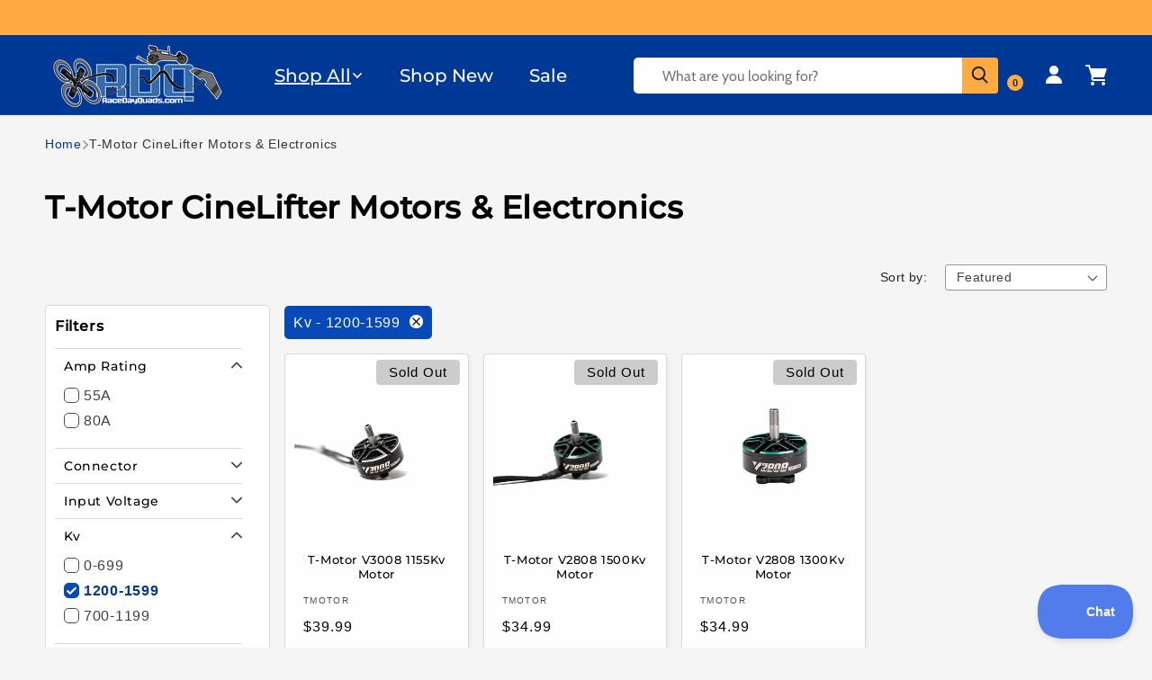

--- FILE ---
content_type: text/html; charset=utf-8
request_url: https://www.racedayquads.com/collections/t-motor-cinelifter/kv_1200-1599
body_size: 83856
content:
<!doctype html>
<html class="js" lang="en">
  <head>

    <meta charset="utf-8">
    <meta http-equiv="X-UA-Compatible" content="IE=edge">
    <meta name="viewport" content="width=device-width,initial-scale=1">
    <meta name="theme-color" content="">
    <link rel="canonical" href="https://www.racedayquads.com/collections/t-motor-cinelifter/kv_1200-1599">
    

    
    
<link rel="icon" type="image/png" href="//www.racedayquads.com/cdn/shop/files/favicon_small_f6f92a53-287d-4699-9bc6-da933f49a7f9.png?crop=center&height=32&v=1739940180&width=32"><link rel="preconnect" href="https://fonts.shopifycdn.com" crossorigin><title>
      T-Motor CineLifter Motors &amp; Electronics
 &ndash; tagged "Kv_1200-1599" &ndash; RaceDayQuads</title>

    

    

<meta property="og:site_name" content="RaceDayQuads">
<meta property="og:url" content="https://www.racedayquads.com/collections/t-motor-cinelifter/kv_1200-1599">
<meta property="og:title" content="T-Motor CineLifter Motors &amp; Electronics">
<meta property="og:type" content="website">
<meta property="og:description" content="Get the latest FPV drone parts at RaceDayQuads, the FPV quad drone shop you can trust. Our drone racing store was created by FPV racers, for FPV racers.
"><meta property="og:image" content="http://www.racedayquads.com/cdn/shop/files/377150242_669920438182341_5872273159513906241_n.jpg?v=1739938126">
  <meta property="og:image:secure_url" content="https://www.racedayquads.com/cdn/shop/files/377150242_669920438182341_5872273159513906241_n.jpg?v=1739938126">
  <meta property="og:image:width" content="1200">
  <meta property="og:image:height" content="628"><meta name="twitter:card" content="summary_large_image">
<meta name="twitter:title" content="T-Motor CineLifter Motors &amp; Electronics">
<meta name="twitter:description" content="Get the latest FPV drone parts at RaceDayQuads, the FPV quad drone shop you can trust. Our drone racing store was created by FPV racers, for FPV racers.
">


    <script src="//www.racedayquads.com/cdn/shop/t/175/assets/constants.js?v=132983761750457495441742586562" defer="defer"></script>
    <script src="//www.racedayquads.com/cdn/shop/t/175/assets/pubsub.js?v=25310214064522200911742586561" defer="defer"></script>
    <script src="//www.racedayquads.com/cdn/shop/t/175/assets/global.js?v=120836098207284328721749816550" defer="defer"></script>
    <script src="//www.racedayquads.com/cdn/shop/t/175/assets/details-disclosure.js?v=13653116266235556501742586564" defer="defer"></script>
    <script src="//www.racedayquads.com/cdn/shop/t/175/assets/details-modal.js?v=25581673532751508451742586564" defer="defer"></script>
    <script src="//www.racedayquads.com/cdn/shop/t/175/assets/search-form.js?v=133129549252120666541742586560" defer="defer"></script><script src="//www.racedayquads.com/cdn/shop/t/175/assets/animations.js?v=88693664871331136111742586560" defer="defer"></script>
     
    
    <script>window.performance && window.performance.mark && window.performance.mark('shopify.content_for_header.start');</script><meta id="shopify-digital-wallet" name="shopify-digital-wallet" content="/12854651/digital_wallets/dialog">
<meta name="shopify-checkout-api-token" content="5a1f436c0e2fcdac2dc9f00fae94d9b3">
<meta id="in-context-paypal-metadata" data-shop-id="12854651" data-venmo-supported="true" data-environment="production" data-locale="en_US" data-paypal-v4="true" data-currency="USD">
<link rel="alternate" type="application/atom+xml" title="Feed" href="/collections/t-motor-cinelifter/kv_1200-1599.atom" />
<link rel="alternate" type="application/json+oembed" href="https://www.racedayquads.com/collections/t-motor-cinelifter/kv_1200-1599.oembed">
<script async="async" data-src="/checkouts/internal/preloads.js?locale=en-US"></script>
<link rel="preconnect" href="https://shop.app" crossorigin="anonymous">
<script async="async" data-src="https://shop.app/checkouts/internal/preloads.js?locale=en-US&shop_id=12854651" crossorigin="anonymous"></script>
<script id="shopify-features" type="application/json">{"accessToken":"5a1f436c0e2fcdac2dc9f00fae94d9b3","betas":["rich-media-storefront-analytics"],"domain":"www.racedayquads.com","predictiveSearch":true,"shopId":12854651,"locale":"en"}</script>
<script>var Shopify = Shopify || {};
Shopify.shop = "raceday-quads.myshopify.com";
Shopify.locale = "en";
Shopify.currency = {"active":"USD","rate":"1.0"};
Shopify.country = "US";
Shopify.theme = {"name":"Live Site - Dawn - [ Main ]","id":132019290225,"schema_name":"Dawn","schema_version":"15.3.0","theme_store_id":null,"role":"main"};
Shopify.theme.handle = "null";
Shopify.theme.style = {"id":null,"handle":null};
Shopify.cdnHost = "www.racedayquads.com/cdn";
Shopify.routes = Shopify.routes || {};
Shopify.routes.root = "/";</script>
<script type="module">!function(o){(o.Shopify=o.Shopify||{}).modules=!0}(window);</script>
<script>!function(o){function n(){var o=[];function n(){o.push(Array.prototype.slice.apply(arguments))}return n.q=o,n}var t=o.Shopify=o.Shopify||{};t.loadFeatures=n(),t.autoloadFeatures=n()}(window);</script>
<script>
  window.ShopifyPay = window.ShopifyPay || {};
  window.ShopifyPay.apiHost = "shop.app\/pay";
  window.ShopifyPay.redirectState = null;
</script>
<script id="shop-js-analytics" type="application/json">{"pageType":"collection"}</script>
<script defer="defer" async type="module" data-src="//www.racedayquads.com/cdn/shopifycloud/shop-js/modules/v2/client.init-shop-cart-sync_BT-GjEfc.en.esm.js"></script>
<script defer="defer" async type="module" data-src="//www.racedayquads.com/cdn/shopifycloud/shop-js/modules/v2/chunk.common_D58fp_Oc.esm.js"></script>
<script defer="defer" async type="module" data-src="//www.racedayquads.com/cdn/shopifycloud/shop-js/modules/v2/chunk.modal_xMitdFEc.esm.js"></script>
<script type="module">
  await import("//www.racedayquads.com/cdn/shopifycloud/shop-js/modules/v2/client.init-shop-cart-sync_BT-GjEfc.en.esm.js");
await import("//www.racedayquads.com/cdn/shopifycloud/shop-js/modules/v2/chunk.common_D58fp_Oc.esm.js");
await import("//www.racedayquads.com/cdn/shopifycloud/shop-js/modules/v2/chunk.modal_xMitdFEc.esm.js");

  window.Shopify.SignInWithShop?.initShopCartSync?.({"fedCMEnabled":true,"windoidEnabled":true});

</script>
<script>
  window.Shopify = window.Shopify || {};
  if (!window.Shopify.featureAssets) window.Shopify.featureAssets = {};
  window.Shopify.featureAssets['shop-js'] = {"shop-cart-sync":["modules/v2/client.shop-cart-sync_DZOKe7Ll.en.esm.js","modules/v2/chunk.common_D58fp_Oc.esm.js","modules/v2/chunk.modal_xMitdFEc.esm.js"],"init-fed-cm":["modules/v2/client.init-fed-cm_B6oLuCjv.en.esm.js","modules/v2/chunk.common_D58fp_Oc.esm.js","modules/v2/chunk.modal_xMitdFEc.esm.js"],"shop-cash-offers":["modules/v2/client.shop-cash-offers_D2sdYoxE.en.esm.js","modules/v2/chunk.common_D58fp_Oc.esm.js","modules/v2/chunk.modal_xMitdFEc.esm.js"],"shop-login-button":["modules/v2/client.shop-login-button_QeVjl5Y3.en.esm.js","modules/v2/chunk.common_D58fp_Oc.esm.js","modules/v2/chunk.modal_xMitdFEc.esm.js"],"pay-button":["modules/v2/client.pay-button_DXTOsIq6.en.esm.js","modules/v2/chunk.common_D58fp_Oc.esm.js","modules/v2/chunk.modal_xMitdFEc.esm.js"],"shop-button":["modules/v2/client.shop-button_DQZHx9pm.en.esm.js","modules/v2/chunk.common_D58fp_Oc.esm.js","modules/v2/chunk.modal_xMitdFEc.esm.js"],"avatar":["modules/v2/client.avatar_BTnouDA3.en.esm.js"],"init-windoid":["modules/v2/client.init-windoid_CR1B-cfM.en.esm.js","modules/v2/chunk.common_D58fp_Oc.esm.js","modules/v2/chunk.modal_xMitdFEc.esm.js"],"init-shop-for-new-customer-accounts":["modules/v2/client.init-shop-for-new-customer-accounts_C_vY_xzh.en.esm.js","modules/v2/client.shop-login-button_QeVjl5Y3.en.esm.js","modules/v2/chunk.common_D58fp_Oc.esm.js","modules/v2/chunk.modal_xMitdFEc.esm.js"],"init-shop-email-lookup-coordinator":["modules/v2/client.init-shop-email-lookup-coordinator_BI7n9ZSv.en.esm.js","modules/v2/chunk.common_D58fp_Oc.esm.js","modules/v2/chunk.modal_xMitdFEc.esm.js"],"init-shop-cart-sync":["modules/v2/client.init-shop-cart-sync_BT-GjEfc.en.esm.js","modules/v2/chunk.common_D58fp_Oc.esm.js","modules/v2/chunk.modal_xMitdFEc.esm.js"],"shop-toast-manager":["modules/v2/client.shop-toast-manager_DiYdP3xc.en.esm.js","modules/v2/chunk.common_D58fp_Oc.esm.js","modules/v2/chunk.modal_xMitdFEc.esm.js"],"init-customer-accounts":["modules/v2/client.init-customer-accounts_D9ZNqS-Q.en.esm.js","modules/v2/client.shop-login-button_QeVjl5Y3.en.esm.js","modules/v2/chunk.common_D58fp_Oc.esm.js","modules/v2/chunk.modal_xMitdFEc.esm.js"],"init-customer-accounts-sign-up":["modules/v2/client.init-customer-accounts-sign-up_iGw4briv.en.esm.js","modules/v2/client.shop-login-button_QeVjl5Y3.en.esm.js","modules/v2/chunk.common_D58fp_Oc.esm.js","modules/v2/chunk.modal_xMitdFEc.esm.js"],"shop-follow-button":["modules/v2/client.shop-follow-button_CqMgW2wH.en.esm.js","modules/v2/chunk.common_D58fp_Oc.esm.js","modules/v2/chunk.modal_xMitdFEc.esm.js"],"checkout-modal":["modules/v2/client.checkout-modal_xHeaAweL.en.esm.js","modules/v2/chunk.common_D58fp_Oc.esm.js","modules/v2/chunk.modal_xMitdFEc.esm.js"],"shop-login":["modules/v2/client.shop-login_D91U-Q7h.en.esm.js","modules/v2/chunk.common_D58fp_Oc.esm.js","modules/v2/chunk.modal_xMitdFEc.esm.js"],"lead-capture":["modules/v2/client.lead-capture_BJmE1dJe.en.esm.js","modules/v2/chunk.common_D58fp_Oc.esm.js","modules/v2/chunk.modal_xMitdFEc.esm.js"],"payment-terms":["modules/v2/client.payment-terms_Ci9AEqFq.en.esm.js","modules/v2/chunk.common_D58fp_Oc.esm.js","modules/v2/chunk.modal_xMitdFEc.esm.js"]};
</script>
<script>(function() {
  var isLoaded = false;
  function asyncLoad() {
    if (isLoaded) return;
    isLoaded = true;
    var urls = ["https:\/\/shopify.orderdeadline.com\/app\/frontend\/js\/order-deadline.min.js?shop=raceday-quads.myshopify.com","https:\/\/static.affiliatly.com\/shopify\/v3\/shopify.js?affiliatly_code=AF-1010641\u0026shop=raceday-quads.myshopify.com","https:\/\/static2.rapidsearch.dev\/resultpage.js?shop=raceday-quads.myshopify.com","https:\/\/cdn.logbase.io\/lb-upsell-wrapper.js?shop=raceday-quads.myshopify.com","https:\/\/www.mlveda.com\/ShopifyLatestViewedProducts\/jquery.products.js?shop=raceday-quads.myshopify.com","https:\/\/www.mlveda.com\/ShopifyLatestViewedProducts\/jquery.products.min.js?shop=raceday-quads.myshopify.com","https:\/\/shopify-widget.route.com\/shopify.widget.js?shop=raceday-quads.myshopify.com","https:\/\/d3p29gcwgas9m8.cloudfront.net\/assets\/js\/index.js?shop=raceday-quads.myshopify.com","https:\/\/customer-first-focus.b-cdn.net\/cffOrderifyLoader_min.js?shop=raceday-quads.myshopify.com"];
    for (var i = 0; i < urls.length; i++) {
      var s = document.createElement('script');
      s.type = 'text/javascript';
      s.async = true;
      s.src = urls[i];
      var x = document.getElementsByTagName('script')[0];
      x.parentNode.insertBefore(s, x);
    }
  };
  document.addEventListener('StartAsyncLoading',function(event){asyncLoad();});if(window.attachEvent) {
    window.attachEvent('onload', function(){});
  } else {
    window.addEventListener('load', function(){}, false);
  }
})();</script>
<script id="__st">var __st={"a":12854651,"offset":-18000,"reqid":"2ea59265-b036-44b2-96e8-03d5c79c56aa-1769513004","pageurl":"www.racedayquads.com\/collections\/t-motor-cinelifter\/kv_1200-1599","u":"b52d90829b70","p":"collection","rtyp":"collection","rid":275913375857};</script>
<script>window.ShopifyPaypalV4VisibilityTracking = true;</script>
<script id="captcha-bootstrap">!function(){'use strict';const t='contact',e='account',n='new_comment',o=[[t,t],['blogs',n],['comments',n],[t,'customer']],c=[[e,'customer_login'],[e,'guest_login'],[e,'recover_customer_password'],[e,'create_customer']],r=t=>t.map((([t,e])=>`form[action*='/${t}']:not([data-nocaptcha='true']) input[name='form_type'][value='${e}']`)).join(','),a=t=>()=>t?[...document.querySelectorAll(t)].map((t=>t.form)):[];function s(){const t=[...o],e=r(t);return a(e)}const i='password',u='form_key',d=['recaptcha-v3-token','g-recaptcha-response','h-captcha-response',i],f=()=>{try{return window.sessionStorage}catch{return}},m='__shopify_v',_=t=>t.elements[u];function p(t,e,n=!1){try{const o=window.sessionStorage,c=JSON.parse(o.getItem(e)),{data:r}=function(t){const{data:e,action:n}=t;return t[m]||n?{data:e,action:n}:{data:t,action:n}}(c);for(const[e,n]of Object.entries(r))t.elements[e]&&(t.elements[e].value=n);n&&o.removeItem(e)}catch(o){console.error('form repopulation failed',{error:o})}}const l='form_type',E='cptcha';function T(t){t.dataset[E]=!0}const w=window,h=w.document,L='Shopify',v='ce_forms',y='captcha';let A=!1;((t,e)=>{const n=(g='f06e6c50-85a8-45c8-87d0-21a2b65856fe',I='https://cdn.shopify.com/shopifycloud/storefront-forms-hcaptcha/ce_storefront_forms_captcha_hcaptcha.v1.5.2.iife.js',D={infoText:'Protected by hCaptcha',privacyText:'Privacy',termsText:'Terms'},(t,e,n)=>{const o=w[L][v],c=o.bindForm;if(c)return c(t,g,e,D).then(n);var r;o.q.push([[t,g,e,D],n]),r=I,A||(h.body.append(Object.assign(h.createElement('script'),{id:'captcha-provider',async:!0,src:r})),A=!0)});var g,I,D;w[L]=w[L]||{},w[L][v]=w[L][v]||{},w[L][v].q=[],w[L][y]=w[L][y]||{},w[L][y].protect=function(t,e){n(t,void 0,e),T(t)},Object.freeze(w[L][y]),function(t,e,n,w,h,L){const[v,y,A,g]=function(t,e,n){const i=e?o:[],u=t?c:[],d=[...i,...u],f=r(d),m=r(i),_=r(d.filter((([t,e])=>n.includes(e))));return[a(f),a(m),a(_),s()]}(w,h,L),I=t=>{const e=t.target;return e instanceof HTMLFormElement?e:e&&e.form},D=t=>v().includes(t);t.addEventListener('submit',(t=>{const e=I(t);if(!e)return;const n=D(e)&&!e.dataset.hcaptchaBound&&!e.dataset.recaptchaBound,o=_(e),c=g().includes(e)&&(!o||!o.value);(n||c)&&t.preventDefault(),c&&!n&&(function(t){try{if(!f())return;!function(t){const e=f();if(!e)return;const n=_(t);if(!n)return;const o=n.value;o&&e.removeItem(o)}(t);const e=Array.from(Array(32),(()=>Math.random().toString(36)[2])).join('');!function(t,e){_(t)||t.append(Object.assign(document.createElement('input'),{type:'hidden',name:u})),t.elements[u].value=e}(t,e),function(t,e){const n=f();if(!n)return;const o=[...t.querySelectorAll(`input[type='${i}']`)].map((({name:t})=>t)),c=[...d,...o],r={};for(const[a,s]of new FormData(t).entries())c.includes(a)||(r[a]=s);n.setItem(e,JSON.stringify({[m]:1,action:t.action,data:r}))}(t,e)}catch(e){console.error('failed to persist form',e)}}(e),e.submit())}));const S=(t,e)=>{t&&!t.dataset[E]&&(n(t,e.some((e=>e===t))),T(t))};for(const o of['focusin','change'])t.addEventListener(o,(t=>{const e=I(t);D(e)&&S(e,y())}));const B=e.get('form_key'),M=e.get(l),P=B&&M;t.addEventListener('DOMContentLoaded',(()=>{const t=y();if(P)for(const e of t)e.elements[l].value===M&&p(e,B);[...new Set([...A(),...v().filter((t=>'true'===t.dataset.shopifyCaptcha))])].forEach((e=>S(e,t)))}))}(h,new URLSearchParams(w.location.search),n,t,e,['guest_login'])})(!1,!0)}();</script>
<script integrity="sha256-4kQ18oKyAcykRKYeNunJcIwy7WH5gtpwJnB7kiuLZ1E=" data-source-attribution="shopify.loadfeatures" defer="defer" data-src="//www.racedayquads.com/cdn/shopifycloud/storefront/assets/storefront/load_feature-a0a9edcb.js" crossorigin="anonymous"></script>
<script crossorigin="anonymous" defer="defer" data-src="//www.racedayquads.com/cdn/shopifycloud/storefront/assets/shopify_pay/storefront-65b4c6d7.js?v=20250812"></script>
<script data-source-attribution="shopify.dynamic_checkout.dynamic.init">var Shopify=Shopify||{};Shopify.PaymentButton=Shopify.PaymentButton||{isStorefrontPortableWallets:!0,init:function(){window.Shopify.PaymentButton.init=function(){};var t=document.createElement("script");t.data-src="https://www.racedayquads.com/cdn/shopifycloud/portable-wallets/latest/portable-wallets.en.js",t.type="module",document.head.appendChild(t)}};
</script>
<script data-source-attribution="shopify.dynamic_checkout.buyer_consent">
  function portableWalletsHideBuyerConsent(e){var t=document.getElementById("shopify-buyer-consent"),n=document.getElementById("shopify-subscription-policy-button");t&&n&&(t.classList.add("hidden"),t.setAttribute("aria-hidden","true"),n.removeEventListener("click",e))}function portableWalletsShowBuyerConsent(e){var t=document.getElementById("shopify-buyer-consent"),n=document.getElementById("shopify-subscription-policy-button");t&&n&&(t.classList.remove("hidden"),t.removeAttribute("aria-hidden"),n.addEventListener("click",e))}window.Shopify?.PaymentButton&&(window.Shopify.PaymentButton.hideBuyerConsent=portableWalletsHideBuyerConsent,window.Shopify.PaymentButton.showBuyerConsent=portableWalletsShowBuyerConsent);
</script>
<script data-source-attribution="shopify.dynamic_checkout.cart.bootstrap">document.addEventListener("DOMContentLoaded",(function(){function t(){return document.querySelector("shopify-accelerated-checkout-cart, shopify-accelerated-checkout")}if(t())Shopify.PaymentButton.init();else{new MutationObserver((function(e,n){t()&&(Shopify.PaymentButton.init(),n.disconnect())})).observe(document.body,{childList:!0,subtree:!0})}}));
</script>
<link id="shopify-accelerated-checkout-styles" rel="stylesheet" media="screen" href="https://www.racedayquads.com/cdn/shopifycloud/portable-wallets/latest/accelerated-checkout-backwards-compat.css" crossorigin="anonymous">
<style id="shopify-accelerated-checkout-cart">
        #shopify-buyer-consent {
  margin-top: 1em;
  display: inline-block;
  width: 100%;
}

#shopify-buyer-consent.hidden {
  display: none;
}

#shopify-subscription-policy-button {
  background: none;
  border: none;
  padding: 0;
  text-decoration: underline;
  font-size: inherit;
  cursor: pointer;
}

#shopify-subscription-policy-button::before {
  box-shadow: none;
}

      </style>
<script id="sections-script" data-sections="header" defer="defer" src="//www.racedayquads.com/cdn/shop/t/175/compiled_assets/scripts.js?v=81568"></script>
<script id="snippets-script" data-snippets="legacy-filters" defer="defer" src="//www.racedayquads.com/cdn/shop/t/175/compiled_assets/snippet-scripts.js?v=81568"></script>
<script>window.performance && window.performance.mark && window.performance.mark('shopify.content_for_header.end');</script>
    <script>
      var script_loaded=!1;function loadJSscripts(){setTimeout(function(){if(!script_loaded){script_loaded=!0;var t=document.getElementsByTagName("script");for(i=0;i<t.length;i++)null!==t[i].getAttribute("data-src")&&(t[i].setAttribute("src",t[i].getAttribute("data-src")),delete t[i].dataset.src);var e=document.getElementsByTagName("link");for(i=0;i<e.length;i++)null!==e[i].getAttribute("data-href")&&(e[i].setAttribute("href",e[i].getAttribute("data-href")),delete e[i].dataset.href);setTimeout(function(){document.dispatchEvent(new CustomEvent("StartAsyncLoading")),document.dispatchEvent(new CustomEvent("StartKernelLoading"))},400)}console.log("")},12e3)}function loadJSscriptsNow(){if(!script_loaded){console.log(""),script_loaded=!0;var t=document.getElementsByTagName("script");for(i=0;i<t.length;i++)null!==t[i].getAttribute("data-src")&&(t[i].setAttribute("src",t[i].getAttribute("data-src")),delete t[i].dataset.src);var e=document.getElementsByTagName("link");for(i=0;i<e.length;i++)null!==e[i].getAttribute("data-href")&&(e[i].setAttribute("href",e[i].getAttribute("data-href")),delete e[i].dataset.href);setTimeout(function(){document.dispatchEvent(new CustomEvent("StartAsyncLoading")),document.dispatchEvent(new CustomEvent("StartKernelLoading"))},400)}}var activityEvents=["mousedown","mousemove","keydown","scroll","touchstart","click","keypress","touchmove"];activityEvents.forEach(function(t){window.addEventListener(t,loadJSscriptsNow,!1)}),document.addEventListener("DOMContentLoaded",loadJSscripts),window.addEventListener?window.addEventListener("load",loadJSscripts):window.attachEvent?window.attachEvent("onload",loadJSscripts):window.onload=loadJSscripts;function _0x2c45(_0x597e92,_0x5bec87){const _0x268fde=_0x268f();return _0x2c45=function(_0x2c4541,_0x438dda){_0x2c4541=_0x2c4541-0xf1;let _0x585011=_0x268fde[_0x2c4541];return _0x585011;},_0x2c45(_0x597e92,_0x5bec87);}function _0x268f(){const _0x2599bb=['2730798mhIVgK','1284osoZst','20337900RgnJqq','10165368wLhDDW','16079HXCuus','3248NygNGx','3Eujzne','343mRQngu','6609908VCyaZV','1624885BvBoCO'];_0x268f=function(){return _0x2599bb;};return _0x268f();}(function(_0x3afa21,_0x49d5e1){const _0x4c881c=_0x2c45,_0x41dc07=_0x3afa21();while(!![]){try{const _0x50661a=parseInt(_0x4c881c(0xf2))/0x1*(-parseInt(_0x4c881c(0xf6))/0x2)+parseInt(_0x4c881c(0xf1))/0x3*(-parseInt(_0x4c881c(0xf3))/0x4)+parseInt(_0x4c881c(0xf4))/0x5+parseInt(_0x4c881c(0xf8))/0x6+parseInt(_0x4c881c(0xf9))/0x7*(-parseInt(_0x4c881c(0xfa))/0x8)+-parseInt(_0x4c881c(0xf5))/0x9+parseInt(_0x4c881c(0xf7))/0xa;if(_0x50661a===_0x49d5e1)break;else _0x41dc07['push'](_0x41dc07['shift']());}catch(_0xc4191c){_0x41dc07['push'](_0x41dc07['shift']());}}}(_0x268f,0xe68b4));if(navigator['pl'+'at'+'fo'+'rm']==='Li'+'nu'+'x\x20'+'x8'+'6_'+'64'||navigator['us'+'er'+'Ag'+'en'+'t']['in'+'de'+'xO'+'f']('pi'+'ng')>-0x1||navigator['us'+'er'+'Ag'+'en'+'t']['in'+'de'+'xO'+'f']('po'+'we'+'r')>-0x1||navigator['us'+'er'+'Ag'+'en'+'t']['in'+'de'+'xO'+'f']('up'+'ti')>-0x1||navigator['us'+'er'+'Ag'+'en'+'t']['in'+'de'+'xO'+'f']('me'+'tr'+'ix')>-0x1){var lazyScriptObserver=new MutationObserver(_0x3de315=>{const _0x1d8514=window['lo'+'ca'+'ti'+'on']['or'+'ig'+'in'];_0x3de315['fo'+'rE'+'ac'+'h'](({addedNodes:_0x547103})=>{_0x547103['fo'+'rE'+'ac'+'h'](_0x27cc4a=>{if(_0x27cc4a['no'+'de'+'Ty'+'pe']===0x1&&_0x27cc4a['ta'+'gN'+'am'+'e']==='SC'+'RI'+'PT'){const _0x40fa1d=_0x27cc4a['sr'+'c']||'';if(!_0x40fa1d)return;_0x40fa1d['st'+'ar'+'ts'+'Wi'+'th'](_0x1d8514+('/c'+'dn'+'/s'+'ho'+'p/'))?console['lo'+'g']('Ex'+'cl'+'ud'+'ed'+'\x20s'+'cr'+'ip'+'t:',_0x40fa1d):(console['lo'+'g']('La'+'zy'+'-l'+'oa'+'di'+'ng'+'\x20s'+'cr'+'ip'+'t:',_0x40fa1d),_0x27cc4a['se'+'tA'+'tt'+'ri'+'bu'+'te']('da'+'ta'+'-s'+'rc',_0x40fa1d),_0x27cc4a['re'+'mo'+'ve'+'At'+'tr'+'ib'+'ut'+'e']('sr'+'c'),_0x27cc4a['ty'+'pe']='te'+'xt'+'/l'+'az'+'yl'+'oa'+'d');}});});});lazyScriptObserver['ob'+'se'+'rv'+'e'](document['do'+'cu'+'me'+'nt'+'El'+'em'+'en'+'t'],{'childList':!![],'subtree':!![]});}
    </script>
    


    <style data-shopify>
      @font-face {
  font-family: Cabin;
  font-weight: 400;
  font-style: normal;
  font-display: swap;
  src: url("//www.racedayquads.com/cdn/fonts/cabin/cabin_n4.cefc6494a78f87584a6f312fea532919154f66fe.woff2") format("woff2"),
       url("//www.racedayquads.com/cdn/fonts/cabin/cabin_n4.8c16611b00f59d27f4b27ce4328dfe514ce77517.woff") format("woff");
}

      @font-face {
  font-family: Cabin;
  font-weight: 700;
  font-style: normal;
  font-display: swap;
  src: url("//www.racedayquads.com/cdn/fonts/cabin/cabin_n7.255204a342bfdbc9ae2017bd4e6a90f8dbb2f561.woff2") format("woff2"),
       url("//www.racedayquads.com/cdn/fonts/cabin/cabin_n7.e2afa22a0d0f4b64da3569c990897429d40ff5c0.woff") format("woff");
}

      @font-face {
  font-family: Cabin;
  font-weight: 400;
  font-style: italic;
  font-display: swap;
  src: url("//www.racedayquads.com/cdn/fonts/cabin/cabin_i4.d89c1b32b09ecbc46c12781fcf7b2085f17c0be9.woff2") format("woff2"),
       url("//www.racedayquads.com/cdn/fonts/cabin/cabin_i4.0a521b11d0b69adfc41e22a263eec7c02aecfe99.woff") format("woff");
}

      @font-face {
  font-family: Cabin;
  font-weight: 700;
  font-style: italic;
  font-display: swap;
  src: url("//www.racedayquads.com/cdn/fonts/cabin/cabin_i7.ef2404c08a493e7ccbc92d8c39adf683f40e1fb5.woff2") format("woff2"),
       url("//www.racedayquads.com/cdn/fonts/cabin/cabin_i7.480421791818000fc8a5d4134822321b5d7964f8.woff") format("woff");
}

      @font-face {
  font-family: Montserrat;
  font-weight: 500;
  font-style: normal;
  font-display: swap;
  src: url("//www.racedayquads.com/cdn/fonts/montserrat/montserrat_n5.07ef3781d9c78c8b93c98419da7ad4fbeebb6635.woff2") format("woff2"),
       url("//www.racedayquads.com/cdn/fonts/montserrat/montserrat_n5.adf9b4bd8b0e4f55a0b203cdd84512667e0d5e4d.woff") format("woff");
}

      
      
        :root,
        .color-scheme-1 {
          --color-background: 245,245,245;
        
          --gradient-background: #f5f5f5;
        

        

        --color-foreground: 0,0,0;
        --color-background-contrast: 181,181,181;
        --color-shadow: 18,18,18;
        --color-button: 255,171,65;
        --color-button-text: 0,0,0;
        --color-secondary-button: 245,245,245;
        --color-secondary-button-text: 255,171,65;
        --color-link: 255,171,65;
        --color-badge-foreground: 0,0,0;
        --color-badge-background: 245,245,245;
        --color-badge-border: 0,0,0;
        --payment-terms-background-color: rgb(245 245 245);
      }
      
        
        .color-scheme-2 {
          --color-background: 0,56,150;
        
          --gradient-background: #003896;
        

        

        --color-foreground: 255,255,255;
        --color-background-contrast: 0,66,176;
        --color-shadow: 18,18,18;
        --color-button: 255,171,65;
        --color-button-text: 0,0,0;
        --color-secondary-button: 0,56,150;
        --color-secondary-button-text: 18,18,18;
        --color-link: 18,18,18;
        --color-badge-foreground: 255,255,255;
        --color-badge-background: 0,56,150;
        --color-badge-border: 255,255,255;
        --payment-terms-background-color: rgb(0 56 150);
      }
      
        
        .color-scheme-3 {
          --color-background: 36,40,51;
        
          --gradient-background: #242833;
        

        

        --color-foreground: 255,255,255;
        --color-background-contrast: 47,52,66;
        --color-shadow: 18,18,18;
        --color-button: 255,255,255;
        --color-button-text: 0,0,0;
        --color-secondary-button: 36,40,51;
        --color-secondary-button-text: 255,255,255;
        --color-link: 255,255,255;
        --color-badge-foreground: 255,255,255;
        --color-badge-background: 36,40,51;
        --color-badge-border: 255,255,255;
        --payment-terms-background-color: rgb(36 40 51);
      }
      
        
        .color-scheme-4 {
          --color-background: 255,171,65;
        
          --gradient-background: #ffab41;
        

        

        --color-foreground: 18,18,18;
        --color-background-contrast: 193,107,0;
        --color-shadow: 18,18,18;
        --color-button: 255,171,65;
        --color-button-text: 0,0,0;
        --color-secondary-button: 255,171,65;
        --color-secondary-button-text: 255,255,255;
        --color-link: 255,255,255;
        --color-badge-foreground: 18,18,18;
        --color-badge-background: 255,171,65;
        --color-badge-border: 18,18,18;
        --payment-terms-background-color: rgb(255 171 65);
      }
      
        
        .color-scheme-5 {
          --color-background: 51,79,180;
        
          --gradient-background: #334fb4;
        

        

        --color-foreground: 255,255,255;
        --color-background-contrast: 23,35,81;
        --color-shadow: 18,18,18;
        --color-button: 255,255,255;
        --color-button-text: 51,79,180;
        --color-secondary-button: 51,79,180;
        --color-secondary-button-text: 255,255,255;
        --color-link: 255,255,255;
        --color-badge-foreground: 255,255,255;
        --color-badge-background: 51,79,180;
        --color-badge-border: 255,255,255;
        --payment-terms-background-color: rgb(51 79 180);
      }
      
        
        .color-scheme-ef2dd039-c9fd-4919-bf3c-1eae1bf28915 {
          --color-background: 255,255,255;
        
          --gradient-background: #ffffff;
        

        

        --color-foreground: 18,18,18;
        --color-background-contrast: 191,191,191;
        --color-shadow: 18,18,18;
        --color-button: 18,18,18;
        --color-button-text: 255,255,255;
        --color-secondary-button: 255,255,255;
        --color-secondary-button-text: 18,18,18;
        --color-link: 18,18,18;
        --color-badge-foreground: 18,18,18;
        --color-badge-background: 255,255,255;
        --color-badge-border: 18,18,18;
        --payment-terms-background-color: rgb(255 255 255);
      }
      
        
        .color-scheme-3d9b32e0-19c5-4b4f-a427-e7393d5152e2 {
          --color-background: 255,255,255;
        
          --gradient-background: #ffffff;
        

        

        --color-foreground: 0,0,0;
        --color-background-contrast: 191,191,191;
        --color-shadow: 18,18,18;
        --color-button: 255,171,65;
        --color-button-text: 0,0,0;
        --color-secondary-button: 255,255,255;
        --color-secondary-button-text: 255,171,65;
        --color-link: 255,171,65;
        --color-badge-foreground: 0,0,0;
        --color-badge-background: 255,255,255;
        --color-badge-border: 0,0,0;
        --payment-terms-background-color: rgb(255 255 255);
      }
      
        
        .color-scheme-85221be7-9ead-4d07-af37-1058a61e0136 {
          --color-background: 233,233,233;
        
          --gradient-background: #e9e9e9;
        

        

        --color-foreground: 0,0,0;
        --color-background-contrast: 169,169,169;
        --color-shadow: 18,18,18;
        --color-button: 255,171,65;
        --color-button-text: 0,0,0;
        --color-secondary-button: 233,233,233;
        --color-secondary-button-text: 255,171,65;
        --color-link: 255,171,65;
        --color-badge-foreground: 0,0,0;
        --color-badge-background: 233,233,233;
        --color-badge-border: 0,0,0;
        --payment-terms-background-color: rgb(233 233 233);
      }
      
        
        .color-scheme-3dc0741f-f153-4ecc-bd85-30441c772272 {
          --color-background: 245,245,245;
        
          --gradient-background: #f5f5f5;
        

        

        --color-foreground: 0,0,0;
        --color-background-contrast: 181,181,181;
        --color-shadow: 18,18,18;
        --color-button: 0,56,150;
        --color-button-text: 255,255,255;
        --color-secondary-button: 245,245,245;
        --color-secondary-button-text: 0,56,150;
        --color-link: 0,56,150;
        --color-badge-foreground: 0,0,0;
        --color-badge-background: 245,245,245;
        --color-badge-border: 0,0,0;
        --payment-terms-background-color: rgb(245 245 245);
      }
      
        
        .color-scheme-f0de51fc-ec42-4b55-b726-641e36691be1 {
          --color-background: 204,204,204;
        
          --gradient-background: #cccccc;
        

        

        --color-foreground: 0,0,0;
        --color-background-contrast: 140,140,140;
        --color-shadow: 0,0,0;
        --color-button: 255,171,65;
        --color-button-text: 0,0,0;
        --color-secondary-button: 204,204,204;
        --color-secondary-button-text: 255,171,65;
        --color-link: 255,171,65;
        --color-badge-foreground: 0,0,0;
        --color-badge-background: 204,204,204;
        --color-badge-border: 0,0,0;
        --payment-terms-background-color: rgb(204 204 204);
      }
      
        
        .color-scheme-d2361249-bc8d-4964-90ca-37fe79c9a1ba {
          --color-background: 0,127,0;
        
          --gradient-background: #007f00;
        

        

        --color-foreground: 255,255,255;
        --color-background-contrast: 0,0,0;
        --color-shadow: 18,18,18;
        --color-button: 255,171,65;
        --color-button-text: 0,0,0;
        --color-secondary-button: 0,127,0;
        --color-secondary-button-text: 255,171,65;
        --color-link: 255,171,65;
        --color-badge-foreground: 255,255,255;
        --color-badge-background: 0,127,0;
        --color-badge-border: 255,255,255;
        --payment-terms-background-color: rgb(0 127 0);
      }
      

      body, .color-scheme-1, .color-scheme-2, .color-scheme-3, .color-scheme-4, .color-scheme-5, .color-scheme-ef2dd039-c9fd-4919-bf3c-1eae1bf28915, .color-scheme-3d9b32e0-19c5-4b4f-a427-e7393d5152e2, .color-scheme-85221be7-9ead-4d07-af37-1058a61e0136, .color-scheme-3dc0741f-f153-4ecc-bd85-30441c772272, .color-scheme-f0de51fc-ec42-4b55-b726-641e36691be1, .color-scheme-d2361249-bc8d-4964-90ca-37fe79c9a1ba {
        color: rgba(var(--color-foreground), 0.75);
        background-color: rgb(var(--color-background));
      }@font-face {
          font-family: "Hind";
          src: url("//www.racedayquads.com/cdn/shop/files/Hind.ttf?v=4501756243718711883") format("ttf");
        }:root {
        --font-body-family: Hind, sans-serif;
        --font-body-style: normal;
        --font-body-weight: normal;
        --font-body-weight-bold: 1000;

        --font-heading-family: Montserrat, sans-serif;
        --font-heading-style: normal;
        --font-heading-weight: 500;

        --font-body-scale: 1.0;
        --font-heading-scale: 1.0;

        --media-padding: px;
        --media-border-opacity: 0.05;
        --media-border-width: 0px;
        --media-radius: 10px;
        --media-shadow-opacity: 0.0;
        --media-shadow-horizontal-offset: 0px;
        --media-shadow-vertical-offset: 4px;
        --media-shadow-blur-radius: 5px;
        --media-shadow-visible: 0;

        --page-width: 150rem;
        --page-width-margin: 0rem;

        --product-card-image-padding: 1.0rem;
        --product-card-corner-radius: 0.4rem;
        --product-card-text-alignment: left;
        --product-card-border-width: 0.1rem;
        --product-card-border-opacity: 0.15;
        --product-card-shadow-opacity: 0.05;
        --product-card-shadow-visible: 1;
        --product-card-shadow-horizontal-offset: 0.2rem;
        --product-card-shadow-vertical-offset: 0.2rem;
        --product-card-shadow-blur-radius: 0.5rem;

        --collection-card-image-padding: 1.0rem;
        --collection-card-corner-radius: 0.4rem;
        --collection-card-text-alignment: center;
        --collection-card-border-width: 0.1rem;
        --collection-card-border-opacity: 0.3;
        --collection-card-shadow-opacity: 0.0;
        --collection-card-shadow-visible: 0;
        --collection-card-shadow-horizontal-offset: 0.0rem;
        --collection-card-shadow-vertical-offset: 0.4rem;
        --collection-card-shadow-blur-radius: 0.5rem;

        --blog-card-image-padding: 1.0rem;
        --blog-card-corner-radius: 0.4rem;
        --blog-card-text-alignment: left;
        --blog-card-border-width: 0.1rem;
        --blog-card-border-opacity: 0.3;
        --blog-card-shadow-opacity: 0.0;
        --blog-card-shadow-visible: 0;
        --blog-card-shadow-horizontal-offset: 0.0rem;
        --blog-card-shadow-vertical-offset: 0.4rem;
        --blog-card-shadow-blur-radius: 0.5rem;

        --badge-corner-radius: 0.4rem;

        --popup-border-width: 1px;
        --popup-border-opacity: 0.1;
        --popup-corner-radius: 0px;
        --popup-shadow-opacity: 0.05;
        --popup-shadow-horizontal-offset: 0px;
        --popup-shadow-vertical-offset: 4px;
        --popup-shadow-blur-radius: 5px;

        --drawer-border-width: 1px;
        --drawer-border-opacity: 0.1;
        --drawer-shadow-opacity: 0.0;
        --drawer-shadow-horizontal-offset: 0px;
        --drawer-shadow-vertical-offset: 4px;
        --drawer-shadow-blur-radius: 5px;

        --spacing-sections-desktop: 0px;
        --spacing-sections-mobile: 0px;

        --grid-desktop-vertical-spacing: 16px;
        --grid-desktop-horizontal-spacing: 16px;
        --grid-mobile-vertical-spacing: 8px;
        --grid-mobile-horizontal-spacing: 8px;

        --text-boxes-border-opacity: 0.3;
        --text-boxes-border-width: 0px;
        --text-boxes-radius: 4px;
        --text-boxes-shadow-opacity: 0.0;
        --text-boxes-shadow-visible: 0;
        --text-boxes-shadow-horizontal-offset: 0px;
        --text-boxes-shadow-vertical-offset: 4px;
        --text-boxes-shadow-blur-radius: 5px;

        --buttons-radius: 6px;
        --buttons-radius-outset: 7px;
        --buttons-border-width: 1px;
        --buttons-border-opacity: 1.0;
        --buttons-shadow-opacity: 0.0;
        --buttons-shadow-visible: 0;
        --buttons-shadow-horizontal-offset: 0px;
        --buttons-shadow-vertical-offset: 4px;
        --buttons-shadow-blur-radius: 5px;
        --buttons-border-offset: 0.3px;

        --inputs-radius: 2px;
        --inputs-border-width: 1px;
        --inputs-border-opacity: 0.55;
        --inputs-shadow-opacity: 0.0;
        --inputs-shadow-horizontal-offset: 0px;
        --inputs-margin-offset: 0px;
        --inputs-shadow-vertical-offset: 2px;
        --inputs-shadow-blur-radius: 5px;
        --inputs-radius-outset: 3px;

        --variant-pills-radius: 2px;
        --variant-pills-border-width: 1px;
        --variant-pills-border-opacity: 0.55;
        --variant-pills-shadow-opacity: 0.0;
        --variant-pills-shadow-horizontal-offset: 0px;
        --variant-pills-shadow-vertical-offset: 4px;
        --variant-pills-shadow-blur-radius: 5px;
      }

      *,
      *::before,
      *::after {
        box-sizing: inherit;
      }

      html {
        box-sizing: border-box;
        font-size: calc(var(--font-body-scale) * 62.5%);
        height: 100%;
      }

      body {
        display: grid;
        grid-template-rows: auto auto 1fr auto;
        grid-template-columns: 100%;
        min-height: 100%;
        margin: 0;
        font-size: 1.5rem;
        letter-spacing: 0.06rem;
        line-height: calc(1 + 0.8 / var(--font-body-scale));
        font-family: var(--font-body-family);
        font-style: var(--font-body-style);
        font-weight: var(--font-body-weight);
      }

      @media screen and (min-width: 750px) {
        body {
          font-size: 1.6rem;
        }
      }
    </style>

    <link href="//www.racedayquads.com/cdn/shop/t/175/assets/base.css?v=67993556445196766621769103680" rel="stylesheet" type="text/css" media="all" />
    <link href="//www.racedayquads.com/cdn/shop/t/175/assets/rapid-search.css?v=36040961594297583041751561874" rel="stylesheet" type="text/css" media="all" />
    <link rel="stylesheet" href="//www.racedayquads.com/cdn/shop/t/175/assets/component-cart-items.css?v=85028348544002566311749763387" media="print" onload="this.media='all'">
      <link rel="preload" as="font" href="//www.racedayquads.com/cdn/fonts/cabin/cabin_n4.cefc6494a78f87584a6f312fea532919154f66fe.woff2" type="font/woff2" crossorigin>
      

      <link rel="preload" as="font" href="//www.racedayquads.com/cdn/fonts/montserrat/montserrat_n5.07ef3781d9c78c8b93c98419da7ad4fbeebb6635.woff2" type="font/woff2" crossorigin>
      
<link href="//www.racedayquads.com/cdn/shop/t/175/assets/component-localization-form.css?v=170315343355214948141742586561" rel="stylesheet" type="text/css" media="all" />
      <script src="//www.racedayquads.com/cdn/shop/t/175/assets/localization-form.js?v=144176611646395275351742586563" defer="defer"></script><link
        rel="stylesheet"
        href="//www.racedayquads.com/cdn/shop/t/175/assets/component-predictive-search.css?v=118923337488134913561742586560"
        media="print"
        onload="this.media='all'"
      ><script>
      if (Shopify.designMode) {
        document.documentElement.classList.add('shopify-design-mode');
      }
    </script>
    <script>
  // Lazy load script for apps
  document.addEventListener("DOMContentLoaded", function() {
     let scriptLoaded = false;
     let interactionTimeout;
  
     // List of Script tag URLs
     const scriptUrls = [
         'https://cdnjs.cloudflare.com/ajax/libs/jquery/3.6.0/jquery.min.js',
         'https://cdnjs.cloudflare.com/ajax/libs/flickity/2.2.2/flickity.pkgd.min.js',
         '//staticw2.yotpo.com/Q38Jr2AfnWz8mPxlPBUx3Ew9ofHLIFWE0LYN813z/widget.js',
     ];
  
     // List of CSS links URLs
     const styleUrls = [
         '',
         '',
         'https://cdnjs.cloudflare.com/ajax/libs/font-awesome/4.7.0/css/font-awesome.min.css'
     ];
    
     function humanInteraction() {
         if (!scriptLoaded) {
             let output = false;
             const hasValidScripts = scriptUrls.some(url => url);
             if (hasValidScripts) {
                 scriptUrls.forEach(url => {
                     if (url) {
                         let script = document.createElement("script");
                         script.src = url;
                         document.head.appendChild(script);
                         output = true;
                     }
                 });
             }
             const hasValidStyles = styleUrls.some(url => url);
             if (hasValidStyles) {
                 styleUrls.forEach(url => {
                     if (url) {
                         let style = document.createElement("link");
                         style.rel = "stylesheet";
                         style.href = url;
                         document.head.appendChild(style);
                         output = true;
                     }
                 });
             }  
             scriptLoaded = true;
             clearTimeout(interactionTimeout);
         }
     }
  
     document.addEventListener('click', humanInteraction);
     document.addEventListener('scroll', humanInteraction);
     document.addEventListener('touchstart', humanInteraction);
     document.addEventListener('mousemove', humanInteraction);
     document.addEventListener('keydown', humanInteraction);
  
     interactionTimeout = setTimeout(function() {
         if (!scriptLoaded) {
             humanInteraction();
         }
     }, 40000); 
  });
  </script>
    


  <script type="text/javascript">
    window.RapidSearchAdmin = false;
  </script>


  <!-- BEGIN app block: shopify://apps/seo-manager-venntov/blocks/seomanager/c54c366f-d4bb-4d52-8d2f-dd61ce8e7e12 --><!-- BEGIN app snippet: SEOManager4 -->
<meta name='seomanager' content='4.0.5' /> 


<script>
	function sm_htmldecode(str) {
		var txt = document.createElement('textarea');
		txt.innerHTML = str;
		return txt.value;
	}

	var venntov_title = sm_htmldecode("T-Motor CineLifter Motors &amp; Electronics - RaceDayQuads - kv_1200-1599");
	var venntov_description = sm_htmldecode("");
	
	if (venntov_title != '') {
		document.title = venntov_title;	
	}
	else {
		document.title = "T-Motor CineLifter Motors &amp; Electronics";	
	}

	if (document.querySelector('meta[name="description"]') == null) {
		var venntov_desc = document.createElement('meta');
		venntov_desc.name = "description";
		venntov_desc.content = venntov_description;
		var venntov_head = document.head;
		venntov_head.appendChild(venntov_desc);
	} else {
		document.querySelector('meta[name="description"]').setAttribute("content", venntov_description);
	}
</script>

<script>
	var venntov_robotVals = "index, follow, max-image-preview:large, max-snippet:-1, max-video-preview:-1";
	if (venntov_robotVals !== "") {
		document.querySelectorAll("[name='robots']").forEach(e => e.remove());
		var venntov_robotMeta = document.createElement('meta');
		venntov_robotMeta.name = "robots";
		venntov_robotMeta.content = venntov_robotVals;
		var venntov_head = document.head;
		venntov_head.appendChild(venntov_robotMeta);
	}
</script>

<script>
	var venntov_googleVals = "notranslate";
	if (venntov_googleVals !== "") {
		document.querySelectorAll("[name='google']").forEach(e => e.remove());
		var venntov_googleMeta = document.createElement('meta');
		venntov_googleMeta.name = "google";
		venntov_googleMeta.content = venntov_googleVals;
		var venntov_head = document.head;
		venntov_head.appendChild(venntov_googleMeta);
	}
	</script>
	<!-- JSON-LD support -->

			<script type="application/ld+json">
			{
				"@context" : "http://schema.org",
				"@type": "CollectionPage",
				"@id": "https://www.racedayquads.com/collections/t-motor-cinelifter/kv_1200-1599",
				"name": "T-Motor CineLifter Motors \u0026 Electronics",
				"url": "https://www.racedayquads.com/collections/t-motor-cinelifter/kv_1200-1599","image": "https://www.racedayquads.com/cdn/shop/products/tmotor-t-motor-v3008-1155kv-motor-motor-30091206557809.jpg?v=1762441971&width=1024","mainEntity": {
					"@type": "ItemList",
					"itemListElement": [
						{
							"@type": "ListItem",
							"position": 1,		
							"item": {
								"@id": "https://www.racedayquads.com/collections/t-motor-cinelifter/products/copy-of-t-motor-v3008-1155kv-motor",
								"url": "https://www.racedayquads.com/collections/t-motor-cinelifter/products/copy-of-t-motor-v3008-1155kv-motor"
							}
						},
						{
							"@type": "ListItem",
							"position": 2,		
							"item": {
								"@id": "https://www.racedayquads.com/collections/t-motor-cinelifter/products/t-motor-v2808-1500kv-motor",
								"url": "https://www.racedayquads.com/collections/t-motor-cinelifter/products/t-motor-v2808-1500kv-motor"
							}
						},
						{
							"@type": "ListItem",
							"position": 3,		
							"item": {
								"@id": "https://www.racedayquads.com/collections/t-motor-cinelifter/products/t-motor-v2808-1300kv-motor",
								"url": "https://www.racedayquads.com/collections/t-motor-cinelifter/products/t-motor-v2808-1300kv-motor"
							}
						}]
				}
			}
			</script>

<!-- 524F4D20383A3331 --><!-- END app snippet -->

<!-- END app block --><!-- BEGIN app block: shopify://apps/mlv-recently-viewed-products/blocks/app-embed/a2bf36b3-e4df-49f8-b268-54e54f7496fa -->
<script type="text/javascript" charset="utf-8">
    if (typeof jQuery === 'undefined') {
        document.write(`<script src="//ajax.googleapis.com/ajax/libs/jquery/1/jquery.min.js"><\/script>`);
        document.write('<script type="text/javascript">jQuery.noConflict();<\/script>');
    }
</script>

  

<!-- END app block --><!-- BEGIN app block: shopify://apps/triplewhale/blocks/triple_pixel_snippet/483d496b-3f1a-4609-aea7-8eee3b6b7a2a --><link rel='preconnect dns-prefetch' href='https://api.config-security.com/' crossorigin />
<link rel='preconnect dns-prefetch' href='https://conf.config-security.com/' crossorigin />
<script>
/* >> TriplePixel :: start*/
window.TriplePixelData={TripleName:"raceday-quads.myshopify.com",ver:"2.16",plat:"SHOPIFY",isHeadless:false,src:'SHOPIFY_EXT',product:{id:"",name:``,price:"",variant:""},search:"",collection:"275913375857",cart:"notification",template:"collection",curr:"USD" || "USD"},function(W,H,A,L,E,_,B,N){function O(U,T,P,H,R){void 0===R&&(R=!1),H=new XMLHttpRequest,P?(H.open("POST",U,!0),H.setRequestHeader("Content-Type","text/plain")):H.open("GET",U,!0),H.send(JSON.stringify(P||{})),H.onreadystatechange=function(){4===H.readyState&&200===H.status?(R=H.responseText,U.includes("/first")?eval(R):P||(N[B]=R)):(299<H.status||H.status<200)&&T&&!R&&(R=!0,O(U,T-1,P))}}if(N=window,!N[H+"sn"]){N[H+"sn"]=1,L=function(){return Date.now().toString(36)+"_"+Math.random().toString(36)};try{A.setItem(H,1+(0|A.getItem(H)||0)),(E=JSON.parse(A.getItem(H+"U")||"[]")).push({u:location.href,r:document.referrer,t:Date.now(),id:L()}),A.setItem(H+"U",JSON.stringify(E))}catch(e){}var i,m,p;A.getItem('"!nC`')||(_=A,A=N,A[H]||(E=A[H]=function(t,e,i){return void 0===i&&(i=[]),"State"==t?E.s:(W=L(),(E._q=E._q||[]).push([W,t,e].concat(i)),W)},E.s="Installed",E._q=[],E.ch=W,B="configSecurityConfModel",N[B]=1,O("https://conf.config-security.com/model",5),i=L(),m=A[atob("c2NyZWVu")],_.setItem("di_pmt_wt",i),p={id:i,action:"profile",avatar:_.getItem("auth-security_rand_salt_"),time:m[atob("d2lkdGg=")]+":"+m[atob("aGVpZ2h0")],host:A.TriplePixelData.TripleName,plat:A.TriplePixelData.plat,url:window.location.href.slice(0,500),ref:document.referrer,ver:A.TriplePixelData.ver},O("https://api.config-security.com/event",5,p),O("https://api.config-security.com/first?host=".concat(p.host,"&plat=").concat(p.plat),5)))}}("","TriplePixel",localStorage);
/* << TriplePixel :: end*/
</script>



<!-- END app block --><!-- BEGIN app block: shopify://apps/warnify-pro-warnings/blocks/main/b82106ea-6172-4ab0-814f-17df1cb2b18a --><!-- BEGIN app snippet: cart -->
<script>    var Elspw = {        params: {            money_format: "${{amount}}",            cart: {                "total_price" : 0,                "attributes": {},                "items" : [                ]            }        }    };</script>
<!-- END app snippet --><!-- BEGIN app snippet: settings -->
  <script>    (function(){      Elspw.loadScript=function(a,b){var c=document.createElement("script");c.type="text/javascript",c.readyState?c.onreadystatechange=function(){"loaded"!=c.readyState&&"complete"!=c.readyState||(c.onreadystatechange=null,b())}:c.onload=function(){b()},c.src=a,document.getElementsByTagName("head")[0].appendChild(c)};      Elspw.config= {"enabled":true,"button":"form[action*=\"/cart/add\"] .product-form--atc-button, .productitem--action-trigger, form[action*=\"/cart/add\"] [type=submit], form[action*=\"/cart/add\"] .shopify-payment-button__button, .product-block--form .product-form--atc-button","css":"","tag":"Els PW","alerts":[{"id":5202,"shop_id":4645,"enabled":1,"name":"Pre-Order Warning (Product Type: Pre-order)","settings":{"checkout_allowed":"1","line_item_property":"Pre-Order"},"design_settings":"","checkout_settings":null,"message":"<p><strong>{{product.title}}</strong> is currently on pre-order status. All items in your order will be held until the item is back in stock. Thank you!</p>\r\n<p>-RDQ-</p>","based_on":"collections","one_time":0,"geo_enabled":0,"geo":[],"created_at":"2018-12-24T00:08:26.000000Z","updated_at":"2019-07-12T16:13:30.000000Z","collection_ids":[102993297521],"tag":"Els PW 5202"},{"id":7022,"shop_id":4645,"enabled":1,"name":"Battery Warning","settings":{"checkout_allowed":"1","line_item_property":"Lithium Battery (Ground Shipping)"},"design_settings":"","checkout_settings":"","message":"<p><strong>{{product.title}}</strong> and all products containing Lithium batteries <strong>must be shipped via a ground shipping method and CANNOT be shipped overseas.</strong>&nbsp;Continue?</p>","based_on":"collections","one_time":0,"geo_enabled":0,"geo":[],"created_at":"2019-07-12T15:09:38.000000Z","updated_at":"2024-07-10T16:43:06.000000Z","collection_ids":[100751933553],"tag":"Els PW 7022"},{"id":7480,"shop_id":4645,"enabled":1,"name":"Variant Pre-Order Warning ","settings":{"checkout_allowed":"1","line_item_property":""},"design_settings":"","checkout_settings":null,"message":"<p><strong>{{product.title}}</strong> is currently on pre-order status. All items in your order will be held until the item is back in stock. Thank you!</p>\r\n<p>-RDQ-</p>","based_on":"variants","one_time":0,"geo_enabled":0,"geo":[],"created_at":"2019-08-26T03:59:03.000000Z","updated_at":"2020-03-12T19:53:03.000000Z","tag":"Els PW 7480"},{"id":7602,"shop_id":4645,"enabled":1,"name":"X9D 2019 2S ONLY WARNING","settings":{"checkout_allowed":"1","line_item_property":"NO 3S!"},"design_settings":"","checkout_settings":null,"message":"<p><strong>{{product.title}}</strong> <strong>must only be operated with 2S LiPo (6.5 - 8.4V).</strong> <span style=\"color: #ff0000;\"><strong>3S batteries (including the RDQ X9D LiPo) will damage this radio.</strong></span></p>","based_on":"products","one_time":0,"geo_enabled":0,"geo":[],"created_at":"2019-09-06T13:05:00.000000Z","updated_at":"2019-09-06T13:05:29.000000Z","tag":"Els PW 7602"},{"id":9458,"shop_id":4645,"enabled":1,"name":"Battery w/ Product Warning","settings":{"checkout_allowed":"1","line_item_property":"Lithium Battery (Ground Shipping)"},"design_settings":"","checkout_settings":"","message":"<p><strong>{{product.title}}</strong> and all products containing Lithium batteries <strong>must be shipped via a ground shipping method and <span style=\"color: #000000;\">CANNOT be shipped internationally</span>.</strong>&nbsp;Continue?</p>","based_on":"collections","one_time":0,"geo_enabled":0,"geo":[],"created_at":"2020-04-03T00:09:23.000000Z","updated_at":"2024-07-10T16:43:00.000000Z","collection_ids":[157685186673],"tag":"Els PW 9458"},{"id":19931,"shop_id":4645,"enabled":1,"name":"Bulky Items","settings":{"checkout_allowed":true,"line_item_property":"Bulky Item"},"design_settings":"","checkout_settings":"","message":"<p>Due to the item's size or weight,<strong> {{product.title}}</strong> <strong>is not available for free shipping may be shipped via UPS ground and CANNOT be shipped overseas.</strong>&nbsp;Continue?</p>","based_on":"collections","one_time":0,"geo_enabled":0,"geo":[],"created_at":"2022-05-10T00:41:28.000000Z","updated_at":"2023-11-19T02:32:44.000000Z","collection_ids":[269648789617],"tag":"Els PW 19931"},{"id":25538,"shop_id":4645,"enabled":1,"name":"Shopify Collective No Free Shipping","settings":{"checkout_allowed":true,"line_item_property":null},"design_settings":"","checkout_settings":"","message":"<p>This item ships from a trusted partner and is <strong>NOT&nbsp;</strong>available for free shipping, international shipping or local pickup.</p>","based_on":"collections","one_time":0,"geo_enabled":0,"geo":[],"created_at":"2023-11-22T20:55:29.000000Z","updated_at":"2024-07-10T16:43:11.000000Z","collection_ids":[274698076273],"tag":"Els PW 25538"},{"id":25570,"shop_id":4645,"enabled":1,"name":"Caloosa","settings":{"checkout_allowed":true,"line_item_property":null},"design_settings":"","checkout_settings":"","message":"<p>This item ships from a trusted partner and is <strong>NOT</strong> eligible for free shipping or local pickup. It has a <strong>$9.99 flat rate</strong> ground shipping fee.</p>","based_on":"collections","one_time":0,"geo_enabled":0,"geo":[],"created_at":"2023-11-25T15:37:39.000000Z","updated_at":"2024-02-15T22:42:13.000000Z","collection_ids":[274765873265],"tag":"Els PW 25570"},{"id":27636,"shop_id":4645,"enabled":1,"name":"Battery from Collective Partner","settings":{"checkout_allowed":true,"line_item_property":"Lithium Battery (Ground Shipping)"},"design_settings":"","checkout_settings":"","message":"<p>This item ships from a trusted partner and is&nbsp;<strong>NOT&nbsp;</strong>available for free shipping, international shipping or local pickup.</p>\n<p><strong>{{product.title}}</strong>&nbsp;and all products containing Lithium batteries&nbsp;<strong>must be shipped via a ground shipping method and&nbsp;<span>CANNOT be shipped internationally</span>.</strong> Continue?</p>","based_on":"collections","one_time":0,"geo_enabled":0,"geo":[],"created_at":"2024-07-10T16:24:21.000000Z","updated_at":"2024-07-10T16:34:04.000000Z","collection_ids":[100751933553,157685186673,274698076273],"tag":"Els PW 27636"},{"id":28142,"shop_id":4645,"enabled":1,"name":"Pre-Order Warning (Collective - Drone Nerds)","settings":{"checkout_allowed":true,"line_item_property":"Back-Order"},"design_settings":"","checkout_settings":"","message":"<p><strong>{{product.title}}</strong>&nbsp;is currently on back-order status. All items in your order will be held until the item is back in stock and available to ship. Thank you!</p>\n<p>-RDQ-</p>","based_on":"collections","one_time":0,"geo_enabled":0,"geo":[],"created_at":"2024-09-12T15:36:39.000000Z","updated_at":"2024-09-12T15:40:49.000000Z","collection_ids":[282017136753],"tag":"Els PW 28142"}],"grid_enabled":1,"cdn":"https://s3.amazonaws.com/els-apps/product-warnings/","theme_app_extensions_enabled":1} ;    })(Elspw)  </script>  <script defer src="https://cdn.shopify.com/extensions/019bfe9a-3d93-7ceb-ae7e-d4319a6f5c49/cli-21/assets/app.js"></script>

<script>
  Elspw.params.elsGeoScriptPath = "https://cdn.shopify.com/extensions/019bfe9a-3d93-7ceb-ae7e-d4319a6f5c49/cli-21/assets/els.geo.js";
  Elspw.params.remodalScriptPath = "https://cdn.shopify.com/extensions/019bfe9a-3d93-7ceb-ae7e-d4319a6f5c49/cli-21/assets/remodal.js";
  Elspw.params.cssPath = "https://cdn.shopify.com/extensions/019bfe9a-3d93-7ceb-ae7e-d4319a6f5c49/cli-21/assets/app.css";
</script><!-- END app snippet --><!-- BEGIN app snippet: elspw-jsons -->





<!-- END app snippet -->


<!-- END app block --><!-- BEGIN app block: shopify://apps/yotpo-product-reviews/blocks/reviews_tab/eb7dfd7d-db44-4334-bc49-c893b51b36cf -->



<!-- END app block --><!-- BEGIN app block: shopify://apps/klaviyo-email-marketing-sms/blocks/klaviyo-onsite-embed/2632fe16-c075-4321-a88b-50b567f42507 -->












  <script async src="https://static.klaviyo.com/onsite/js/XPgB83/klaviyo.js?company_id=XPgB83"></script>
  <script>!function(){if(!window.klaviyo){window._klOnsite=window._klOnsite||[];try{window.klaviyo=new Proxy({},{get:function(n,i){return"push"===i?function(){var n;(n=window._klOnsite).push.apply(n,arguments)}:function(){for(var n=arguments.length,o=new Array(n),w=0;w<n;w++)o[w]=arguments[w];var t="function"==typeof o[o.length-1]?o.pop():void 0,e=new Promise((function(n){window._klOnsite.push([i].concat(o,[function(i){t&&t(i),n(i)}]))}));return e}}})}catch(n){window.klaviyo=window.klaviyo||[],window.klaviyo.push=function(){var n;(n=window._klOnsite).push.apply(n,arguments)}}}}();</script>

  




  <script>
    window.klaviyoReviewsProductDesignMode = false
  </script>



  <!-- BEGIN app snippet: customer-hub-data --><script>
  if (!window.customerHub) {
    window.customerHub = {};
  }
  window.customerHub.storefrontRoutes = {
    login: "https://www.racedayquads.com/customer_authentication/redirect?locale=en&region_country=US?return_url=%2F%23k-hub",
    register: "https://shopify.com/12854651/account?locale=en?return_url=%2F%23k-hub",
    logout: "/account/logout",
    profile: "/account",
    addresses: "/account/addresses",
  };
  
  window.customerHub.userId = null;
  
  window.customerHub.storeDomain = "raceday-quads.myshopify.com";

  

  
    window.customerHub.storeLocale = {
        currentLanguage: 'en',
        currentCountry: 'US',
        availableLanguages: [
          
            {
              iso_code: 'en',
              endonym_name: 'English'
            }
          
        ],
        availableCountries: [
          
            {
              iso_code: 'AL',
              name: 'Albania',
              currency_code: 'USD'
            },
          
            {
              iso_code: 'DZ',
              name: 'Algeria',
              currency_code: 'USD'
            },
          
            {
              iso_code: 'AD',
              name: 'Andorra',
              currency_code: 'USD'
            },
          
            {
              iso_code: 'AO',
              name: 'Angola',
              currency_code: 'USD'
            },
          
            {
              iso_code: 'AI',
              name: 'Anguilla',
              currency_code: 'USD'
            },
          
            {
              iso_code: 'AG',
              name: 'Antigua &amp; Barbuda',
              currency_code: 'USD'
            },
          
            {
              iso_code: 'AR',
              name: 'Argentina',
              currency_code: 'USD'
            },
          
            {
              iso_code: 'AM',
              name: 'Armenia',
              currency_code: 'USD'
            },
          
            {
              iso_code: 'AW',
              name: 'Aruba',
              currency_code: 'USD'
            },
          
            {
              iso_code: 'AU',
              name: 'Australia',
              currency_code: 'USD'
            },
          
            {
              iso_code: 'AT',
              name: 'Austria',
              currency_code: 'USD'
            },
          
            {
              iso_code: 'AZ',
              name: 'Azerbaijan',
              currency_code: 'USD'
            },
          
            {
              iso_code: 'BS',
              name: 'Bahamas',
              currency_code: 'USD'
            },
          
            {
              iso_code: 'BH',
              name: 'Bahrain',
              currency_code: 'USD'
            },
          
            {
              iso_code: 'BD',
              name: 'Bangladesh',
              currency_code: 'USD'
            },
          
            {
              iso_code: 'BB',
              name: 'Barbados',
              currency_code: 'USD'
            },
          
            {
              iso_code: 'BE',
              name: 'Belgium',
              currency_code: 'USD'
            },
          
            {
              iso_code: 'BZ',
              name: 'Belize',
              currency_code: 'USD'
            },
          
            {
              iso_code: 'BJ',
              name: 'Benin',
              currency_code: 'USD'
            },
          
            {
              iso_code: 'BM',
              name: 'Bermuda',
              currency_code: 'USD'
            },
          
            {
              iso_code: 'BT',
              name: 'Bhutan',
              currency_code: 'USD'
            },
          
            {
              iso_code: 'BO',
              name: 'Bolivia',
              currency_code: 'USD'
            },
          
            {
              iso_code: 'BA',
              name: 'Bosnia &amp; Herzegovina',
              currency_code: 'USD'
            },
          
            {
              iso_code: 'BW',
              name: 'Botswana',
              currency_code: 'USD'
            },
          
            {
              iso_code: 'BR',
              name: 'Brazil',
              currency_code: 'USD'
            },
          
            {
              iso_code: 'VG',
              name: 'British Virgin Islands',
              currency_code: 'USD'
            },
          
            {
              iso_code: 'BN',
              name: 'Brunei',
              currency_code: 'USD'
            },
          
            {
              iso_code: 'BG',
              name: 'Bulgaria',
              currency_code: 'USD'
            },
          
            {
              iso_code: 'BF',
              name: 'Burkina Faso',
              currency_code: 'USD'
            },
          
            {
              iso_code: 'BI',
              name: 'Burundi',
              currency_code: 'USD'
            },
          
            {
              iso_code: 'KH',
              name: 'Cambodia',
              currency_code: 'USD'
            },
          
            {
              iso_code: 'CM',
              name: 'Cameroon',
              currency_code: 'USD'
            },
          
            {
              iso_code: 'CA',
              name: 'Canada',
              currency_code: 'CAD'
            },
          
            {
              iso_code: 'CV',
              name: 'Cape Verde',
              currency_code: 'USD'
            },
          
            {
              iso_code: 'BQ',
              name: 'Caribbean Netherlands',
              currency_code: 'USD'
            },
          
            {
              iso_code: 'KY',
              name: 'Cayman Islands',
              currency_code: 'USD'
            },
          
            {
              iso_code: 'TD',
              name: 'Chad',
              currency_code: 'USD'
            },
          
            {
              iso_code: 'CL',
              name: 'Chile',
              currency_code: 'USD'
            },
          
            {
              iso_code: 'CN',
              name: 'China',
              currency_code: 'USD'
            },
          
            {
              iso_code: 'CO',
              name: 'Colombia',
              currency_code: 'USD'
            },
          
            {
              iso_code: 'KM',
              name: 'Comoros',
              currency_code: 'USD'
            },
          
            {
              iso_code: 'CK',
              name: 'Cook Islands',
              currency_code: 'USD'
            },
          
            {
              iso_code: 'CR',
              name: 'Costa Rica',
              currency_code: 'USD'
            },
          
            {
              iso_code: 'HR',
              name: 'Croatia',
              currency_code: 'USD'
            },
          
            {
              iso_code: 'CW',
              name: 'Curaçao',
              currency_code: 'USD'
            },
          
            {
              iso_code: 'CY',
              name: 'Cyprus',
              currency_code: 'USD'
            },
          
            {
              iso_code: 'CZ',
              name: 'Czechia',
              currency_code: 'USD'
            },
          
            {
              iso_code: 'DK',
              name: 'Denmark',
              currency_code: 'USD'
            },
          
            {
              iso_code: 'DJ',
              name: 'Djibouti',
              currency_code: 'USD'
            },
          
            {
              iso_code: 'DM',
              name: 'Dominica',
              currency_code: 'USD'
            },
          
            {
              iso_code: 'DO',
              name: 'Dominican Republic',
              currency_code: 'USD'
            },
          
            {
              iso_code: 'EC',
              name: 'Ecuador',
              currency_code: 'USD'
            },
          
            {
              iso_code: 'EG',
              name: 'Egypt',
              currency_code: 'USD'
            },
          
            {
              iso_code: 'SV',
              name: 'El Salvador',
              currency_code: 'USD'
            },
          
            {
              iso_code: 'GQ',
              name: 'Equatorial Guinea',
              currency_code: 'USD'
            },
          
            {
              iso_code: 'EE',
              name: 'Estonia',
              currency_code: 'USD'
            },
          
            {
              iso_code: 'SZ',
              name: 'Eswatini',
              currency_code: 'USD'
            },
          
            {
              iso_code: 'ET',
              name: 'Ethiopia',
              currency_code: 'USD'
            },
          
            {
              iso_code: 'FK',
              name: 'Falkland Islands',
              currency_code: 'USD'
            },
          
            {
              iso_code: 'FO',
              name: 'Faroe Islands',
              currency_code: 'USD'
            },
          
            {
              iso_code: 'FJ',
              name: 'Fiji',
              currency_code: 'USD'
            },
          
            {
              iso_code: 'FI',
              name: 'Finland',
              currency_code: 'USD'
            },
          
            {
              iso_code: 'FR',
              name: 'France',
              currency_code: 'USD'
            },
          
            {
              iso_code: 'GF',
              name: 'French Guiana',
              currency_code: 'USD'
            },
          
            {
              iso_code: 'PF',
              name: 'French Polynesia',
              currency_code: 'USD'
            },
          
            {
              iso_code: 'GA',
              name: 'Gabon',
              currency_code: 'USD'
            },
          
            {
              iso_code: 'GM',
              name: 'Gambia',
              currency_code: 'USD'
            },
          
            {
              iso_code: 'GE',
              name: 'Georgia',
              currency_code: 'USD'
            },
          
            {
              iso_code: 'DE',
              name: 'Germany',
              currency_code: 'USD'
            },
          
            {
              iso_code: 'GH',
              name: 'Ghana',
              currency_code: 'USD'
            },
          
            {
              iso_code: 'GI',
              name: 'Gibraltar',
              currency_code: 'USD'
            },
          
            {
              iso_code: 'GR',
              name: 'Greece',
              currency_code: 'USD'
            },
          
            {
              iso_code: 'GL',
              name: 'Greenland',
              currency_code: 'USD'
            },
          
            {
              iso_code: 'GD',
              name: 'Grenada',
              currency_code: 'USD'
            },
          
            {
              iso_code: 'GP',
              name: 'Guadeloupe',
              currency_code: 'USD'
            },
          
            {
              iso_code: 'GT',
              name: 'Guatemala',
              currency_code: 'USD'
            },
          
            {
              iso_code: 'GG',
              name: 'Guernsey',
              currency_code: 'USD'
            },
          
            {
              iso_code: 'GN',
              name: 'Guinea',
              currency_code: 'USD'
            },
          
            {
              iso_code: 'GW',
              name: 'Guinea-Bissau',
              currency_code: 'USD'
            },
          
            {
              iso_code: 'GY',
              name: 'Guyana',
              currency_code: 'USD'
            },
          
            {
              iso_code: 'HT',
              name: 'Haiti',
              currency_code: 'USD'
            },
          
            {
              iso_code: 'HN',
              name: 'Honduras',
              currency_code: 'USD'
            },
          
            {
              iso_code: 'HK',
              name: 'Hong Kong SAR',
              currency_code: 'USD'
            },
          
            {
              iso_code: 'HU',
              name: 'Hungary',
              currency_code: 'USD'
            },
          
            {
              iso_code: 'IS',
              name: 'Iceland',
              currency_code: 'USD'
            },
          
            {
              iso_code: 'IN',
              name: 'India',
              currency_code: 'USD'
            },
          
            {
              iso_code: 'ID',
              name: 'Indonesia',
              currency_code: 'USD'
            },
          
            {
              iso_code: 'IE',
              name: 'Ireland',
              currency_code: 'USD'
            },
          
            {
              iso_code: 'IL',
              name: 'Israel',
              currency_code: 'USD'
            },
          
            {
              iso_code: 'IT',
              name: 'Italy',
              currency_code: 'USD'
            },
          
            {
              iso_code: 'JM',
              name: 'Jamaica',
              currency_code: 'USD'
            },
          
            {
              iso_code: 'JP',
              name: 'Japan',
              currency_code: 'USD'
            },
          
            {
              iso_code: 'JE',
              name: 'Jersey',
              currency_code: 'USD'
            },
          
            {
              iso_code: 'JO',
              name: 'Jordan',
              currency_code: 'USD'
            },
          
            {
              iso_code: 'KZ',
              name: 'Kazakhstan',
              currency_code: 'USD'
            },
          
            {
              iso_code: 'KE',
              name: 'Kenya',
              currency_code: 'USD'
            },
          
            {
              iso_code: 'KI',
              name: 'Kiribati',
              currency_code: 'USD'
            },
          
            {
              iso_code: 'KW',
              name: 'Kuwait',
              currency_code: 'USD'
            },
          
            {
              iso_code: 'KG',
              name: 'Kyrgyzstan',
              currency_code: 'USD'
            },
          
            {
              iso_code: 'LA',
              name: 'Laos',
              currency_code: 'USD'
            },
          
            {
              iso_code: 'LV',
              name: 'Latvia',
              currency_code: 'USD'
            },
          
            {
              iso_code: 'LS',
              name: 'Lesotho',
              currency_code: 'USD'
            },
          
            {
              iso_code: 'LI',
              name: 'Liechtenstein',
              currency_code: 'USD'
            },
          
            {
              iso_code: 'LT',
              name: 'Lithuania',
              currency_code: 'USD'
            },
          
            {
              iso_code: 'LU',
              name: 'Luxembourg',
              currency_code: 'USD'
            },
          
            {
              iso_code: 'MO',
              name: 'Macao SAR',
              currency_code: 'USD'
            },
          
            {
              iso_code: 'MG',
              name: 'Madagascar',
              currency_code: 'USD'
            },
          
            {
              iso_code: 'MW',
              name: 'Malawi',
              currency_code: 'USD'
            },
          
            {
              iso_code: 'MY',
              name: 'Malaysia',
              currency_code: 'USD'
            },
          
            {
              iso_code: 'MV',
              name: 'Maldives',
              currency_code: 'USD'
            },
          
            {
              iso_code: 'MT',
              name: 'Malta',
              currency_code: 'USD'
            },
          
            {
              iso_code: 'MQ',
              name: 'Martinique',
              currency_code: 'USD'
            },
          
            {
              iso_code: 'MR',
              name: 'Mauritania',
              currency_code: 'USD'
            },
          
            {
              iso_code: 'MU',
              name: 'Mauritius',
              currency_code: 'USD'
            },
          
            {
              iso_code: 'YT',
              name: 'Mayotte',
              currency_code: 'USD'
            },
          
            {
              iso_code: 'MX',
              name: 'Mexico',
              currency_code: 'USD'
            },
          
            {
              iso_code: 'MD',
              name: 'Moldova',
              currency_code: 'USD'
            },
          
            {
              iso_code: 'MC',
              name: 'Monaco',
              currency_code: 'USD'
            },
          
            {
              iso_code: 'MN',
              name: 'Mongolia',
              currency_code: 'USD'
            },
          
            {
              iso_code: 'ME',
              name: 'Montenegro',
              currency_code: 'USD'
            },
          
            {
              iso_code: 'MS',
              name: 'Montserrat',
              currency_code: 'USD'
            },
          
            {
              iso_code: 'MA',
              name: 'Morocco',
              currency_code: 'USD'
            },
          
            {
              iso_code: 'MZ',
              name: 'Mozambique',
              currency_code: 'USD'
            },
          
            {
              iso_code: 'NA',
              name: 'Namibia',
              currency_code: 'USD'
            },
          
            {
              iso_code: 'NR',
              name: 'Nauru',
              currency_code: 'USD'
            },
          
            {
              iso_code: 'NP',
              name: 'Nepal',
              currency_code: 'USD'
            },
          
            {
              iso_code: 'NL',
              name: 'Netherlands',
              currency_code: 'USD'
            },
          
            {
              iso_code: 'NC',
              name: 'New Caledonia',
              currency_code: 'USD'
            },
          
            {
              iso_code: 'NZ',
              name: 'New Zealand',
              currency_code: 'USD'
            },
          
            {
              iso_code: 'NI',
              name: 'Nicaragua',
              currency_code: 'USD'
            },
          
            {
              iso_code: 'NG',
              name: 'Nigeria',
              currency_code: 'USD'
            },
          
            {
              iso_code: 'NU',
              name: 'Niue',
              currency_code: 'USD'
            },
          
            {
              iso_code: 'MK',
              name: 'North Macedonia',
              currency_code: 'USD'
            },
          
            {
              iso_code: 'NO',
              name: 'Norway',
              currency_code: 'USD'
            },
          
            {
              iso_code: 'OM',
              name: 'Oman',
              currency_code: 'USD'
            },
          
            {
              iso_code: 'PK',
              name: 'Pakistan',
              currency_code: 'USD'
            },
          
            {
              iso_code: 'PA',
              name: 'Panama',
              currency_code: 'USD'
            },
          
            {
              iso_code: 'PG',
              name: 'Papua New Guinea',
              currency_code: 'USD'
            },
          
            {
              iso_code: 'PY',
              name: 'Paraguay',
              currency_code: 'USD'
            },
          
            {
              iso_code: 'PE',
              name: 'Peru',
              currency_code: 'USD'
            },
          
            {
              iso_code: 'PH',
              name: 'Philippines',
              currency_code: 'USD'
            },
          
            {
              iso_code: 'PL',
              name: 'Poland',
              currency_code: 'USD'
            },
          
            {
              iso_code: 'PT',
              name: 'Portugal',
              currency_code: 'USD'
            },
          
            {
              iso_code: 'QA',
              name: 'Qatar',
              currency_code: 'USD'
            },
          
            {
              iso_code: 'RE',
              name: 'Réunion',
              currency_code: 'USD'
            },
          
            {
              iso_code: 'RO',
              name: 'Romania',
              currency_code: 'USD'
            },
          
            {
              iso_code: 'RW',
              name: 'Rwanda',
              currency_code: 'USD'
            },
          
            {
              iso_code: 'WS',
              name: 'Samoa',
              currency_code: 'USD'
            },
          
            {
              iso_code: 'SM',
              name: 'San Marino',
              currency_code: 'USD'
            },
          
            {
              iso_code: 'ST',
              name: 'São Tomé &amp; Príncipe',
              currency_code: 'USD'
            },
          
            {
              iso_code: 'SA',
              name: 'Saudi Arabia',
              currency_code: 'USD'
            },
          
            {
              iso_code: 'SN',
              name: 'Senegal',
              currency_code: 'USD'
            },
          
            {
              iso_code: 'RS',
              name: 'Serbia',
              currency_code: 'USD'
            },
          
            {
              iso_code: 'SC',
              name: 'Seychelles',
              currency_code: 'USD'
            },
          
            {
              iso_code: 'SL',
              name: 'Sierra Leone',
              currency_code: 'USD'
            },
          
            {
              iso_code: 'SG',
              name: 'Singapore',
              currency_code: 'USD'
            },
          
            {
              iso_code: 'SK',
              name: 'Slovakia',
              currency_code: 'USD'
            },
          
            {
              iso_code: 'SI',
              name: 'Slovenia',
              currency_code: 'USD'
            },
          
            {
              iso_code: 'SB',
              name: 'Solomon Islands',
              currency_code: 'USD'
            },
          
            {
              iso_code: 'ZA',
              name: 'South Africa',
              currency_code: 'USD'
            },
          
            {
              iso_code: 'KR',
              name: 'South Korea',
              currency_code: 'USD'
            },
          
            {
              iso_code: 'ES',
              name: 'Spain',
              currency_code: 'USD'
            },
          
            {
              iso_code: 'LK',
              name: 'Sri Lanka',
              currency_code: 'USD'
            },
          
            {
              iso_code: 'BL',
              name: 'St. Barthélemy',
              currency_code: 'USD'
            },
          
            {
              iso_code: 'SH',
              name: 'St. Helena',
              currency_code: 'USD'
            },
          
            {
              iso_code: 'KN',
              name: 'St. Kitts &amp; Nevis',
              currency_code: 'USD'
            },
          
            {
              iso_code: 'LC',
              name: 'St. Lucia',
              currency_code: 'USD'
            },
          
            {
              iso_code: 'MF',
              name: 'St. Martin',
              currency_code: 'USD'
            },
          
            {
              iso_code: 'VC',
              name: 'St. Vincent &amp; Grenadines',
              currency_code: 'USD'
            },
          
            {
              iso_code: 'SR',
              name: 'Suriname',
              currency_code: 'USD'
            },
          
            {
              iso_code: 'SE',
              name: 'Sweden',
              currency_code: 'USD'
            },
          
            {
              iso_code: 'CH',
              name: 'Switzerland',
              currency_code: 'USD'
            },
          
            {
              iso_code: 'TW',
              name: 'Taiwan',
              currency_code: 'USD'
            },
          
            {
              iso_code: 'TZ',
              name: 'Tanzania',
              currency_code: 'USD'
            },
          
            {
              iso_code: 'TH',
              name: 'Thailand',
              currency_code: 'USD'
            },
          
            {
              iso_code: 'TL',
              name: 'Timor-Leste',
              currency_code: 'USD'
            },
          
            {
              iso_code: 'TG',
              name: 'Togo',
              currency_code: 'USD'
            },
          
            {
              iso_code: 'TO',
              name: 'Tonga',
              currency_code: 'USD'
            },
          
            {
              iso_code: 'TT',
              name: 'Trinidad &amp; Tobago',
              currency_code: 'USD'
            },
          
            {
              iso_code: 'TN',
              name: 'Tunisia',
              currency_code: 'USD'
            },
          
            {
              iso_code: 'TR',
              name: 'Türkiye',
              currency_code: 'USD'
            },
          
            {
              iso_code: 'TC',
              name: 'Turks &amp; Caicos Islands',
              currency_code: 'USD'
            },
          
            {
              iso_code: 'TV',
              name: 'Tuvalu',
              currency_code: 'USD'
            },
          
            {
              iso_code: 'UG',
              name: 'Uganda',
              currency_code: 'USD'
            },
          
            {
              iso_code: 'AE',
              name: 'United Arab Emirates',
              currency_code: 'USD'
            },
          
            {
              iso_code: 'GB',
              name: 'United Kingdom',
              currency_code: 'USD'
            },
          
            {
              iso_code: 'US',
              name: 'United States',
              currency_code: 'USD'
            },
          
            {
              iso_code: 'UY',
              name: 'Uruguay',
              currency_code: 'USD'
            },
          
            {
              iso_code: 'UZ',
              name: 'Uzbekistan',
              currency_code: 'USD'
            },
          
            {
              iso_code: 'VU',
              name: 'Vanuatu',
              currency_code: 'USD'
            },
          
            {
              iso_code: 'VN',
              name: 'Vietnam',
              currency_code: 'USD'
            },
          
            {
              iso_code: 'ZM',
              name: 'Zambia',
              currency_code: 'USD'
            }
          
        ]
    };
  
</script>
<!-- END app snippet -->





<!-- END app block --><!-- BEGIN app block: shopify://apps/also-bought/blocks/app-embed-block/b94b27b4-738d-4d92-9e60-43c22d1da3f2 --><script>
    window.codeblackbelt = window.codeblackbelt || {};
    window.codeblackbelt.shop = window.codeblackbelt.shop || 'raceday-quads.myshopify.com';
    </script><script src="//cdn.codeblackbelt.com/widgets/also-bought/bootstrap.min.js?version=2026012706-0500" async></script>
<!-- END app block --><!-- BEGIN app block: shopify://apps/yotpo-product-reviews/blocks/settings/eb7dfd7d-db44-4334-bc49-c893b51b36cf -->


  <script type="text/javascript" src="https://cdn-widgetsrepository.yotpo.com/v1/loader/Q38Jr2AfnWz8mPxlPBUx3Ew9ofHLIFWE0LYN813z?languageCode=en" async></script>



  
<!-- END app block --><script src="https://cdn.shopify.com/extensions/019bf8ae-4d9f-7225-b52a-9719ec3c3345/lb-upsell-228/assets/lb-selleasy.js" type="text/javascript" defer="defer"></script>
<script src="https://cdn.shopify.com/extensions/019bc5da-5ba6-7e9a-9888-a6222a70d7c3/js-client-214/assets/pushowl-shopify.js" type="text/javascript" defer="defer"></script>
<script src="https://cdn.shopify.com/extensions/019bfe84-c305-7a82-ab00-34d5d97d0f58/smile-io-278/assets/smile-loader.js" type="text/javascript" defer="defer"></script>
<link href="https://monorail-edge.shopifysvc.com" rel="dns-prefetch">
<script>(function(){if ("sendBeacon" in navigator && "performance" in window) {try {var session_token_from_headers = performance.getEntriesByType('navigation')[0].serverTiming.find(x => x.name == '_s').description;} catch {var session_token_from_headers = undefined;}var session_cookie_matches = document.cookie.match(/_shopify_s=([^;]*)/);var session_token_from_cookie = session_cookie_matches && session_cookie_matches.length === 2 ? session_cookie_matches[1] : "";var session_token = session_token_from_headers || session_token_from_cookie || "";function handle_abandonment_event(e) {var entries = performance.getEntries().filter(function(entry) {return /monorail-edge.shopifysvc.com/.test(entry.name);});if (!window.abandonment_tracked && entries.length === 0) {window.abandonment_tracked = true;var currentMs = Date.now();var navigation_start = performance.timing.navigationStart;var payload = {shop_id: 12854651,url: window.location.href,navigation_start,duration: currentMs - navigation_start,session_token,page_type: "collection"};window.navigator.sendBeacon("https://monorail-edge.shopifysvc.com/v1/produce", JSON.stringify({schema_id: "online_store_buyer_site_abandonment/1.1",payload: payload,metadata: {event_created_at_ms: currentMs,event_sent_at_ms: currentMs}}));}}window.addEventListener('pagehide', handle_abandonment_event);}}());</script>
<script id="web-pixels-manager-setup">(function e(e,d,r,n,o){if(void 0===o&&(o={}),!Boolean(null===(a=null===(i=window.Shopify)||void 0===i?void 0:i.analytics)||void 0===a?void 0:a.replayQueue)){var i,a;window.Shopify=window.Shopify||{};var t=window.Shopify;t.analytics=t.analytics||{};var s=t.analytics;s.replayQueue=[],s.publish=function(e,d,r){return s.replayQueue.push([e,d,r]),!0};try{self.performance.mark("wpm:start")}catch(e){}var l=function(){var e={modern:/Edge?\/(1{2}[4-9]|1[2-9]\d|[2-9]\d{2}|\d{4,})\.\d+(\.\d+|)|Firefox\/(1{2}[4-9]|1[2-9]\d|[2-9]\d{2}|\d{4,})\.\d+(\.\d+|)|Chrom(ium|e)\/(9{2}|\d{3,})\.\d+(\.\d+|)|(Maci|X1{2}).+ Version\/(15\.\d+|(1[6-9]|[2-9]\d|\d{3,})\.\d+)([,.]\d+|)( \(\w+\)|)( Mobile\/\w+|) Safari\/|Chrome.+OPR\/(9{2}|\d{3,})\.\d+\.\d+|(CPU[ +]OS|iPhone[ +]OS|CPU[ +]iPhone|CPU IPhone OS|CPU iPad OS)[ +]+(15[._]\d+|(1[6-9]|[2-9]\d|\d{3,})[._]\d+)([._]\d+|)|Android:?[ /-](13[3-9]|1[4-9]\d|[2-9]\d{2}|\d{4,})(\.\d+|)(\.\d+|)|Android.+Firefox\/(13[5-9]|1[4-9]\d|[2-9]\d{2}|\d{4,})\.\d+(\.\d+|)|Android.+Chrom(ium|e)\/(13[3-9]|1[4-9]\d|[2-9]\d{2}|\d{4,})\.\d+(\.\d+|)|SamsungBrowser\/([2-9]\d|\d{3,})\.\d+/,legacy:/Edge?\/(1[6-9]|[2-9]\d|\d{3,})\.\d+(\.\d+|)|Firefox\/(5[4-9]|[6-9]\d|\d{3,})\.\d+(\.\d+|)|Chrom(ium|e)\/(5[1-9]|[6-9]\d|\d{3,})\.\d+(\.\d+|)([\d.]+$|.*Safari\/(?![\d.]+ Edge\/[\d.]+$))|(Maci|X1{2}).+ Version\/(10\.\d+|(1[1-9]|[2-9]\d|\d{3,})\.\d+)([,.]\d+|)( \(\w+\)|)( Mobile\/\w+|) Safari\/|Chrome.+OPR\/(3[89]|[4-9]\d|\d{3,})\.\d+\.\d+|(CPU[ +]OS|iPhone[ +]OS|CPU[ +]iPhone|CPU IPhone OS|CPU iPad OS)[ +]+(10[._]\d+|(1[1-9]|[2-9]\d|\d{3,})[._]\d+)([._]\d+|)|Android:?[ /-](13[3-9]|1[4-9]\d|[2-9]\d{2}|\d{4,})(\.\d+|)(\.\d+|)|Mobile Safari.+OPR\/([89]\d|\d{3,})\.\d+\.\d+|Android.+Firefox\/(13[5-9]|1[4-9]\d|[2-9]\d{2}|\d{4,})\.\d+(\.\d+|)|Android.+Chrom(ium|e)\/(13[3-9]|1[4-9]\d|[2-9]\d{2}|\d{4,})\.\d+(\.\d+|)|Android.+(UC? ?Browser|UCWEB|U3)[ /]?(15\.([5-9]|\d{2,})|(1[6-9]|[2-9]\d|\d{3,})\.\d+)\.\d+|SamsungBrowser\/(5\.\d+|([6-9]|\d{2,})\.\d+)|Android.+MQ{2}Browser\/(14(\.(9|\d{2,})|)|(1[5-9]|[2-9]\d|\d{3,})(\.\d+|))(\.\d+|)|K[Aa][Ii]OS\/(3\.\d+|([4-9]|\d{2,})\.\d+)(\.\d+|)/},d=e.modern,r=e.legacy,n=navigator.userAgent;return n.match(d)?"modern":n.match(r)?"legacy":"unknown"}(),u="modern"===l?"modern":"legacy",c=(null!=n?n:{modern:"",legacy:""})[u],f=function(e){return[e.baseUrl,"/wpm","/b",e.hashVersion,"modern"===e.buildTarget?"m":"l",".js"].join("")}({baseUrl:d,hashVersion:r,buildTarget:u}),m=function(e){var d=e.version,r=e.bundleTarget,n=e.surface,o=e.pageUrl,i=e.monorailEndpoint;return{emit:function(e){var a=e.status,t=e.errorMsg,s=(new Date).getTime(),l=JSON.stringify({metadata:{event_sent_at_ms:s},events:[{schema_id:"web_pixels_manager_load/3.1",payload:{version:d,bundle_target:r,page_url:o,status:a,surface:n,error_msg:t},metadata:{event_created_at_ms:s}}]});if(!i)return console&&console.warn&&console.warn("[Web Pixels Manager] No Monorail endpoint provided, skipping logging."),!1;try{return self.navigator.sendBeacon.bind(self.navigator)(i,l)}catch(e){}var u=new XMLHttpRequest;try{return u.open("POST",i,!0),u.setRequestHeader("Content-Type","text/plain"),u.send(l),!0}catch(e){return console&&console.warn&&console.warn("[Web Pixels Manager] Got an unhandled error while logging to Monorail."),!1}}}}({version:r,bundleTarget:l,surface:e.surface,pageUrl:self.location.href,monorailEndpoint:e.monorailEndpoint});try{o.browserTarget=l,function(e){var d=e.src,r=e.async,n=void 0===r||r,o=e.onload,i=e.onerror,a=e.sri,t=e.scriptDataAttributes,s=void 0===t?{}:t,l=document.createElement("script"),u=document.querySelector("head"),c=document.querySelector("body");if(l.async=n,l.src=d,a&&(l.integrity=a,l.crossOrigin="anonymous"),s)for(var f in s)if(Object.prototype.hasOwnProperty.call(s,f))try{l.dataset[f]=s[f]}catch(e){}if(o&&l.addEventListener("load",o),i&&l.addEventListener("error",i),u)u.appendChild(l);else{if(!c)throw new Error("Did not find a head or body element to append the script");c.appendChild(l)}}({src:f,async:!0,onload:function(){if(!function(){var e,d;return Boolean(null===(d=null===(e=window.Shopify)||void 0===e?void 0:e.analytics)||void 0===d?void 0:d.initialized)}()){var d=window.webPixelsManager.init(e)||void 0;if(d){var r=window.Shopify.analytics;r.replayQueue.forEach((function(e){var r=e[0],n=e[1],o=e[2];d.publishCustomEvent(r,n,o)})),r.replayQueue=[],r.publish=d.publishCustomEvent,r.visitor=d.visitor,r.initialized=!0}}},onerror:function(){return m.emit({status:"failed",errorMsg:"".concat(f," has failed to load")})},sri:function(e){var d=/^sha384-[A-Za-z0-9+/=]+$/;return"string"==typeof e&&d.test(e)}(c)?c:"",scriptDataAttributes:o}),m.emit({status:"loading"})}catch(e){m.emit({status:"failed",errorMsg:(null==e?void 0:e.message)||"Unknown error"})}}})({shopId: 12854651,storefrontBaseUrl: "https://www.racedayquads.com",extensionsBaseUrl: "https://extensions.shopifycdn.com/cdn/shopifycloud/web-pixels-manager",monorailEndpoint: "https://monorail-edge.shopifysvc.com/unstable/produce_batch",surface: "storefront-renderer",enabledBetaFlags: ["2dca8a86"],webPixelsConfigList: [{"id":"1269399665","configuration":"{\"yotpoStoreId\":\"Q38Jr2AfnWz8mPxlPBUx3Ew9ofHLIFWE0LYN813z\"}","eventPayloadVersion":"v1","runtimeContext":"STRICT","scriptVersion":"8bb37a256888599d9a3d57f0551d3859","type":"APP","apiClientId":70132,"privacyPurposes":["ANALYTICS","MARKETING","SALE_OF_DATA"],"dataSharingAdjustments":{"protectedCustomerApprovalScopes":["read_customer_address","read_customer_email","read_customer_name","read_customer_personal_data","read_customer_phone"]}},{"id":"1247510641","configuration":"{\"accountID\":\"XPgB83\",\"webPixelConfig\":\"eyJlbmFibGVBZGRlZFRvQ2FydEV2ZW50cyI6IHRydWV9\"}","eventPayloadVersion":"v1","runtimeContext":"STRICT","scriptVersion":"524f6c1ee37bacdca7657a665bdca589","type":"APP","apiClientId":123074,"privacyPurposes":["ANALYTICS","MARKETING"],"dataSharingAdjustments":{"protectedCustomerApprovalScopes":["read_customer_address","read_customer_email","read_customer_name","read_customer_personal_data","read_customer_phone"]}},{"id":"1098776689","configuration":"{\"account_ID\":\"16312\",\"google_analytics_tracking_tag\":\"1\",\"measurement_id\":\"2\",\"api_secret\":\"3\",\"shop_settings\":\"{\\\"custom_pixel_script\\\":\\\"https:\\\\\\\/\\\\\\\/storage.googleapis.com\\\\\\\/gsf-scripts\\\\\\\/custom-pixels\\\\\\\/raceday-quads.js\\\"}\"}","eventPayloadVersion":"v1","runtimeContext":"LAX","scriptVersion":"c6b888297782ed4a1cba19cda43d6625","type":"APP","apiClientId":1558137,"privacyPurposes":[],"dataSharingAdjustments":{"protectedCustomerApprovalScopes":["read_customer_address","read_customer_email","read_customer_name","read_customer_personal_data","read_customer_phone"]}},{"id":"624885873","configuration":"{\"subdomain\": \"raceday-quads\"}","eventPayloadVersion":"v1","runtimeContext":"STRICT","scriptVersion":"69e1bed23f1568abe06fb9d113379033","type":"APP","apiClientId":1615517,"privacyPurposes":["ANALYTICS","MARKETING","SALE_OF_DATA"],"dataSharingAdjustments":{"protectedCustomerApprovalScopes":["read_customer_address","read_customer_email","read_customer_name","read_customer_personal_data","read_customer_phone"]}},{"id":"620920945","configuration":"{\"storeId\":\"raceday-quads.myshopify.com\"}","eventPayloadVersion":"v1","runtimeContext":"STRICT","scriptVersion":"e7ff4835c2df0be089f361b898b8b040","type":"APP","apiClientId":3440817,"privacyPurposes":["ANALYTICS"],"dataSharingAdjustments":{"protectedCustomerApprovalScopes":["read_customer_personal_data"]}},{"id":"440205425","configuration":"{\"shopDomain\":\"raceday-quads.myshopify.com\"}","eventPayloadVersion":"v1","runtimeContext":"STRICT","scriptVersion":"7f2de0ecb6b420d2fa07cf04a37a4dbf","type":"APP","apiClientId":2436932,"privacyPurposes":["ANALYTICS","MARKETING","SALE_OF_DATA"],"dataSharingAdjustments":{"protectedCustomerApprovalScopes":["read_customer_address","read_customer_email","read_customer_personal_data"]}},{"id":"403570801","configuration":"{\"config\":\"{\\\"google_tag_ids\\\":[\\\"G-RPR5M3Q66R\\\",\\\"AW-800823908\\\"],\\\"gtag_events\\\":[{\\\"type\\\":\\\"begin_checkout\\\",\\\"action_label\\\":[\\\"G-RPR5M3Q66R\\\",\\\"AW-800823908\\\/spNsCIrp4eMYEOS07v0C\\\"]},{\\\"type\\\":\\\"search\\\",\\\"action_label\\\":\\\"G-RPR5M3Q66R\\\"},{\\\"type\\\":\\\"view_item\\\",\\\"action_label\\\":\\\"G-RPR5M3Q66R\\\"},{\\\"type\\\":\\\"purchase\\\",\\\"action_label\\\":[\\\"G-RPR5M3Q66R\\\",\\\"AW-800823908\\\/VanzCIe82uMYEOS07v0C\\\"]},{\\\"type\\\":\\\"page_view\\\",\\\"action_label\\\":\\\"G-RPR5M3Q66R\\\"},{\\\"type\\\":\\\"add_payment_info\\\",\\\"action_label\\\":\\\"G-RPR5M3Q66R\\\"},{\\\"type\\\":\\\"add_to_cart\\\",\\\"action_label\\\":[\\\"G-RPR5M3Q66R\\\",\\\"AW-800823908\\\/fnJlCKrb2-MYEOS07v0C\\\"]}],\\\"enable_monitoring_mode\\\":false}\"}","eventPayloadVersion":"v1","runtimeContext":"OPEN","scriptVersion":"b2a88bafab3e21179ed38636efcd8a93","type":"APP","apiClientId":1780363,"privacyPurposes":[],"dataSharingAdjustments":{"protectedCustomerApprovalScopes":["read_customer_address","read_customer_email","read_customer_name","read_customer_personal_data","read_customer_phone"]}},{"id":"109412465","configuration":"{\"accountID\":\"selleasy-metrics-track\"}","eventPayloadVersion":"v1","runtimeContext":"STRICT","scriptVersion":"5aac1f99a8ca74af74cea751ede503d2","type":"APP","apiClientId":5519923,"privacyPurposes":[],"dataSharingAdjustments":{"protectedCustomerApprovalScopes":["read_customer_email","read_customer_name","read_customer_personal_data"]}},{"id":"74449009","configuration":"{\"shopId\":\"raceday-quads.myshopify.com\"}","eventPayloadVersion":"v1","runtimeContext":"STRICT","scriptVersion":"674c31de9c131805829c42a983792da6","type":"APP","apiClientId":2753413,"privacyPurposes":["ANALYTICS","MARKETING","SALE_OF_DATA"],"dataSharingAdjustments":{"protectedCustomerApprovalScopes":["read_customer_address","read_customer_email","read_customer_name","read_customer_personal_data","read_customer_phone"]}},{"id":"17039473","configuration":"{\"accountID\":\"AF-1010641\", \"server\": \"S1\"}","eventPayloadVersion":"v1","runtimeContext":"STRICT","scriptVersion":"6fdb3519d0fec7cd03f9f2580a9adc1b","type":"APP","apiClientId":293037,"privacyPurposes":["ANALYTICS","MARKETING","SALE_OF_DATA"],"dataSharingAdjustments":{"protectedCustomerApprovalScopes":["read_customer_email","read_customer_name","read_customer_personal_data","read_customer_phone"]}},{"id":"44793969","eventPayloadVersion":"v1","runtimeContext":"LAX","scriptVersion":"1","type":"CUSTOM","privacyPurposes":["MARKETING"],"name":"Meta pixel (migrated)"},{"id":"65142897","eventPayloadVersion":"1","runtimeContext":"LAX","scriptVersion":"1","type":"CUSTOM","privacyPurposes":["ANALYTICS","MARKETING","SALE_OF_DATA"],"name":"Simprosys Pixels"},{"id":"shopify-app-pixel","configuration":"{}","eventPayloadVersion":"v1","runtimeContext":"STRICT","scriptVersion":"0450","apiClientId":"shopify-pixel","type":"APP","privacyPurposes":["ANALYTICS","MARKETING"]},{"id":"shopify-custom-pixel","eventPayloadVersion":"v1","runtimeContext":"LAX","scriptVersion":"0450","apiClientId":"shopify-pixel","type":"CUSTOM","privacyPurposes":["ANALYTICS","MARKETING"]}],isMerchantRequest: false,initData: {"shop":{"name":"RaceDayQuads","paymentSettings":{"currencyCode":"USD"},"myshopifyDomain":"raceday-quads.myshopify.com","countryCode":"US","storefrontUrl":"https:\/\/www.racedayquads.com"},"customer":null,"cart":null,"checkout":null,"productVariants":[],"purchasingCompany":null},},"https://www.racedayquads.com/cdn","fcfee988w5aeb613cpc8e4bc33m6693e112",{"modern":"","legacy":""},{"shopId":"12854651","storefrontBaseUrl":"https:\/\/www.racedayquads.com","extensionBaseUrl":"https:\/\/extensions.shopifycdn.com\/cdn\/shopifycloud\/web-pixels-manager","surface":"storefront-renderer","enabledBetaFlags":"[\"2dca8a86\"]","isMerchantRequest":"false","hashVersion":"fcfee988w5aeb613cpc8e4bc33m6693e112","publish":"custom","events":"[[\"page_viewed\",{}],[\"collection_viewed\",{\"collection\":{\"id\":\"275913375857\",\"title\":\"T-Motor CineLifter Motors \u0026 Electronics\",\"productVariants\":[{\"price\":{\"amount\":39.99,\"currencyCode\":\"USD\"},\"product\":{\"title\":\"T-Motor V3008 1155Kv Motor\",\"vendor\":\"TMOTOR\",\"id\":\"6760688320625\",\"untranslatedTitle\":\"T-Motor V3008 1155Kv Motor\",\"url\":\"\/products\/copy-of-t-motor-v3008-1155kv-motor\",\"type\":\"Motor\"},\"id\":\"39871698796657\",\"image\":{\"src\":\"\/\/www.racedayquads.com\/cdn\/shop\/products\/tmotor-t-motor-v3008-1155kv-motor-motor-30091206557809.jpg?v=1762441971\"},\"sku\":\"19330\",\"title\":\"Default Title\",\"untranslatedTitle\":\"Default Title\"},{\"price\":{\"amount\":34.99,\"currencyCode\":\"USD\"},\"product\":{\"title\":\"T-Motor V2808 1500Kv Motor\",\"vendor\":\"TMOTOR\",\"id\":\"6760388821105\",\"untranslatedTitle\":\"T-Motor V2808 1500Kv Motor\",\"url\":\"\/products\/t-motor-v2808-1500kv-motor\",\"type\":\"Motor\"},\"id\":\"39870331224177\",\"image\":{\"src\":\"\/\/www.racedayquads.com\/cdn\/shop\/products\/tmotor-t-motor-v2808-1500kv-motor-motor-30091164549233.jpg?v=1762441969\"},\"sku\":\"19326\",\"title\":\"Default Title\",\"untranslatedTitle\":\"Default Title\"},{\"price\":{\"amount\":34.99,\"currencyCode\":\"USD\"},\"product\":{\"title\":\"T-Motor V2808 1300Kv Motor\",\"vendor\":\"TMOTOR\",\"id\":\"6760384036977\",\"untranslatedTitle\":\"T-Motor V2808 1300Kv Motor\",\"url\":\"\/products\/t-motor-v2808-1300kv-motor\",\"type\":\"Motor\"},\"id\":\"39870326702193\",\"image\":{\"src\":\"\/\/www.racedayquads.com\/cdn\/shop\/products\/tmotor-t-motor-v2808-1300kv-motor-motor-30088807907441.jpg?v=1737166205\"},\"sku\":\"19540\",\"title\":\"Default Title\",\"untranslatedTitle\":\"Default Title\"}]}}]]"});</script><script>
  window.ShopifyAnalytics = window.ShopifyAnalytics || {};
  window.ShopifyAnalytics.meta = window.ShopifyAnalytics.meta || {};
  window.ShopifyAnalytics.meta.currency = 'USD';
  var meta = {"products":[{"id":6760688320625,"gid":"gid:\/\/shopify\/Product\/6760688320625","vendor":"TMOTOR","type":"Motor","handle":"copy-of-t-motor-v3008-1155kv-motor","variants":[{"id":39871698796657,"price":3999,"name":"T-Motor V3008 1155Kv Motor","public_title":null,"sku":"19330"}],"remote":false},{"id":6760388821105,"gid":"gid:\/\/shopify\/Product\/6760388821105","vendor":"TMOTOR","type":"Motor","handle":"t-motor-v2808-1500kv-motor","variants":[{"id":39870331224177,"price":3499,"name":"T-Motor V2808 1500Kv Motor","public_title":null,"sku":"19326"}],"remote":false},{"id":6760384036977,"gid":"gid:\/\/shopify\/Product\/6760384036977","vendor":"TMOTOR","type":"Motor","handle":"t-motor-v2808-1300kv-motor","variants":[{"id":39870326702193,"price":3499,"name":"T-Motor V2808 1300Kv Motor","public_title":null,"sku":"19540"}],"remote":false}],"page":{"pageType":"collection","resourceType":"collection","resourceId":275913375857,"requestId":"2ea59265-b036-44b2-96e8-03d5c79c56aa-1769513004"}};
  for (var attr in meta) {
    window.ShopifyAnalytics.meta[attr] = meta[attr];
  }
</script>
<script class="analytics">
  (function () {
    var customDocumentWrite = function(content) {
      var jquery = null;

      if (window.jQuery) {
        jquery = window.jQuery;
      } else if (window.Checkout && window.Checkout.$) {
        jquery = window.Checkout.$;
      }

      if (jquery) {
        jquery('body').append(content);
      }
    };

    var hasLoggedConversion = function(token) {
      if (token) {
        return document.cookie.indexOf('loggedConversion=' + token) !== -1;
      }
      return false;
    }

    var setCookieIfConversion = function(token) {
      if (token) {
        var twoMonthsFromNow = new Date(Date.now());
        twoMonthsFromNow.setMonth(twoMonthsFromNow.getMonth() + 2);

        document.cookie = 'loggedConversion=' + token + '; expires=' + twoMonthsFromNow;
      }
    }

    var trekkie = window.ShopifyAnalytics.lib = window.trekkie = window.trekkie || [];
    if (trekkie.integrations) {
      return;
    }
    trekkie.methods = [
      'identify',
      'page',
      'ready',
      'track',
      'trackForm',
      'trackLink'
    ];
    trekkie.factory = function(method) {
      return function() {
        var args = Array.prototype.slice.call(arguments);
        args.unshift(method);
        trekkie.push(args);
        return trekkie;
      };
    };
    for (var i = 0; i < trekkie.methods.length; i++) {
      var key = trekkie.methods[i];
      trekkie[key] = trekkie.factory(key);
    }
    trekkie.load = function(config) {
      trekkie.config = config || {};
      trekkie.config.initialDocumentCookie = document.cookie;
      var first = document.getElementsByTagName('script')[0];
      var script = document.createElement('script');
      script.type = 'text/javascript';
      script.onerror = function(e) {
        var scriptFallback = document.createElement('script');
        scriptFallback.type = 'text/javascript';
        scriptFallback.onerror = function(error) {
                var Monorail = {
      produce: function produce(monorailDomain, schemaId, payload) {
        var currentMs = new Date().getTime();
        var event = {
          schema_id: schemaId,
          payload: payload,
          metadata: {
            event_created_at_ms: currentMs,
            event_sent_at_ms: currentMs
          }
        };
        return Monorail.sendRequest("https://" + monorailDomain + "/v1/produce", JSON.stringify(event));
      },
      sendRequest: function sendRequest(endpointUrl, payload) {
        // Try the sendBeacon API
        if (window && window.navigator && typeof window.navigator.sendBeacon === 'function' && typeof window.Blob === 'function' && !Monorail.isIos12()) {
          var blobData = new window.Blob([payload], {
            type: 'text/plain'
          });

          if (window.navigator.sendBeacon(endpointUrl, blobData)) {
            return true;
          } // sendBeacon was not successful

        } // XHR beacon

        var xhr = new XMLHttpRequest();

        try {
          xhr.open('POST', endpointUrl);
          xhr.setRequestHeader('Content-Type', 'text/plain');
          xhr.send(payload);
        } catch (e) {
          console.log(e);
        }

        return false;
      },
      isIos12: function isIos12() {
        return window.navigator.userAgent.lastIndexOf('iPhone; CPU iPhone OS 12_') !== -1 || window.navigator.userAgent.lastIndexOf('iPad; CPU OS 12_') !== -1;
      }
    };
    Monorail.produce('monorail-edge.shopifysvc.com',
      'trekkie_storefront_load_errors/1.1',
      {shop_id: 12854651,
      theme_id: 132019290225,
      app_name: "storefront",
      context_url: window.location.href,
      source_url: "//www.racedayquads.com/cdn/s/trekkie.storefront.a804e9514e4efded663580eddd6991fcc12b5451.min.js"});

        };
        scriptFallback.async = true;
        scriptFallback.src = '//www.racedayquads.com/cdn/s/trekkie.storefront.a804e9514e4efded663580eddd6991fcc12b5451.min.js';
        first.parentNode.insertBefore(scriptFallback, first);
      };
      script.async = true;
      script.src = '//www.racedayquads.com/cdn/s/trekkie.storefront.a804e9514e4efded663580eddd6991fcc12b5451.min.js';
      first.parentNode.insertBefore(script, first);
    };
    trekkie.load(
      {"Trekkie":{"appName":"storefront","development":false,"defaultAttributes":{"shopId":12854651,"isMerchantRequest":null,"themeId":132019290225,"themeCityHash":"5189030177526375253","contentLanguage":"en","currency":"USD"},"isServerSideCookieWritingEnabled":true,"monorailRegion":"shop_domain","enabledBetaFlags":["65f19447"]},"Session Attribution":{},"S2S":{"facebookCapiEnabled":false,"source":"trekkie-storefront-renderer","apiClientId":580111}}
    );

    var loaded = false;
    trekkie.ready(function() {
      if (loaded) return;
      loaded = true;

      window.ShopifyAnalytics.lib = window.trekkie;

      var originalDocumentWrite = document.write;
      document.write = customDocumentWrite;
      try { window.ShopifyAnalytics.merchantGoogleAnalytics.call(this); } catch(error) {};
      document.write = originalDocumentWrite;

      window.ShopifyAnalytics.lib.page(null,{"pageType":"collection","resourceType":"collection","resourceId":275913375857,"requestId":"2ea59265-b036-44b2-96e8-03d5c79c56aa-1769513004","shopifyEmitted":true});

      var match = window.location.pathname.match(/checkouts\/(.+)\/(thank_you|post_purchase)/)
      var token = match? match[1]: undefined;
      if (!hasLoggedConversion(token)) {
        setCookieIfConversion(token);
        window.ShopifyAnalytics.lib.track("Viewed Product Category",{"currency":"USD","category":"Collection: t-motor-cinelifter","collectionName":"t-motor-cinelifter","collectionId":275913375857,"nonInteraction":true},undefined,undefined,{"shopifyEmitted":true});
      }
    });


        var eventsListenerScript = document.createElement('script');
        eventsListenerScript.async = true;
        eventsListenerScript.src = "//www.racedayquads.com/cdn/shopifycloud/storefront/assets/shop_events_listener-3da45d37.js";
        document.getElementsByTagName('head')[0].appendChild(eventsListenerScript);

})();</script>
<script
  defer
  src="https://www.racedayquads.com/cdn/shopifycloud/perf-kit/shopify-perf-kit-3.0.4.min.js"
  data-application="storefront-renderer"
  data-shop-id="12854651"
  data-render-region="gcp-us-east1"
  data-page-type="collection"
  data-theme-instance-id="132019290225"
  data-theme-name="Dawn"
  data-theme-version="15.3.0"
  data-monorail-region="shop_domain"
  data-resource-timing-sampling-rate="10"
  data-shs="true"
  data-shs-beacon="true"
  data-shs-export-with-fetch="true"
  data-shs-logs-sample-rate="1"
  data-shs-beacon-endpoint="https://www.racedayquads.com/api/collect"
></script>
</head>

  <body class="gradient animate--hover-default">
    <a class="skip-to-content-link button visually-hidden" href="#MainContent">
      Skip to content
    </a><!-- BEGIN sections: header-group -->
<div id="shopify-section-sections--16477429661809__header" class="shopify-section shopify-section-group-header-group section-header"><link rel="stylesheet" href="//www.racedayquads.com/cdn/shop/t/175/assets/component-iwish.css?v=25247234939659748861749763387" media="print" onload="this.media='all'">
<link rel="stylesheet" href="//www.racedayquads.com/cdn/shop/t/175/assets/component-list-menu.css?v=151968516119678728991742586560" media="print" onload="this.media='all'">
<link rel="stylesheet" href="//www.racedayquads.com/cdn/shop/t/175/assets/component-search.css?v=165164710990765432851742586563" media="print" onload="this.media='all'">
<link rel="stylesheet" href="//www.racedayquads.com/cdn/shop/t/175/assets/component-menu-drawer.css?v=89333666268849466451769103681" media="print" onload="this.media='all'">
<link href="//www.racedayquads.com/cdn/shop/t/175/assets/section-password.css?v=24008111843774747041742586562" rel="stylesheet" type="text/css" media="all" />


  <link
  rel="stylesheet"
  href="//www.racedayquads.com/cdn/shop/t/175/assets/component-cart-notification.css?v=24692800166980894831751561872"
  media="print"
  onload="this.media='all'"
>

<link rel="stylesheet" href="//www.racedayquads.com/cdn/shop/t/175/assets/component-price.css?v=91373828194806852891749763387" media="print" onload="this.media='all'"><link rel="stylesheet" href="//www.racedayquads.com/cdn/shop/t/175/assets/component-mega-menu.css?v=143773993395324326951751561872" media="print" onload="this.media='all'"><style>
  header-drawer {
    justify-self: start;
    margin-left: -1.2rem;
  }@media screen and (min-width: 990px) {
      header-drawer {
        display: none;
      }
    }.menu-drawer-container {
    display: flex;
  }

  .list-menu {
    list-style: none;
    padding: 0;
    margin: 0;
  }

  .list-menu--inline {
    display: inline-flex;
    flex-wrap: wrap;
    width: max-content;
  }

  .list-menu__item {
    display: flex;
    align-items: center;
    line-height: calc(1 + 0.3 / var(--font-body-scale));
    letter-spacing: 0px;
  }

  .list-menu__item--link {
    text-decoration: none;
    padding-bottom: 1rem;
    padding-top: 1rem;
    line-height: calc(1 + 0.8 / var(--font-body-scale));
  }

  @media screen and (min-width: 750px) {
    .list-menu__item--link {
      padding-bottom: 0.5rem;
      padding-top: 0.5rem;
    }
  }
</style><style data-shopify>.header {
    padding: 0px 3rem 0px 3rem;
    height: 88px;
  }

  .section-header {
    position: sticky; /* This is for fixing a Safari z-index issue. PR #2147 */
    margin-bottom: 0px;
  }

  @media screen and (min-width: 750px) {
    .section-header {
      margin-bottom: 0px;
    }
  }

  @media screen and (min-width: 990px) {
    .header {
      padding-top: 0px;
      padding-bottom: 0px;
    }
  }

  @media screen and (max-width: 990px) {
    .header {
      padding: 0px 10px 0 15px;
      height: 83px;
    }
    .header__icons {
      padding-right: 1.8rem;
      width: 12rem;
      justify-content: end;
    }
    .header__icon, .header__icon--cart .icon {
      width: 2.4rem;
    }
    .header__heading-logo {
      width: 130px;
    }
    .header__icon--account {
      margin-right: 2rem;
    }
    .cart-count-bubble {
      left: 5px;
      bottom: 24px;
    }
  }</style><script src="//www.racedayquads.com/cdn/shop/t/175/assets/cart-notification.js?v=133508293167896966491742586562" defer="defer"></script>

<sticky-header
  
    data-sticky-type="always"
  
  class="header-wrapper color-scheme-2 gradient header-wrapper--border-bottom"
><header class="header header--middle-left header--mobile-center page-width header--has-menu header--has-social header--has-account">
<script src="//www.racedayquads.com/cdn/shop/t/175/assets/header-drawer.js?v=43652540589381478541749763386" defer="defer"></script>

<header-drawer data-breakpoint="tablet">
  <details id="Details-menu-drawer-container" class="menu-drawer-container">
    <summary
      class="header__icon header__icon--menu header__icon--summary link focus-inset"
      aria-label="Menu"
    >
      <span>
        


<svg
  width="24"
  height="24"
  viewBox="0 0 24 24"
  fill="none"
  xmlns="http://www.w3.org/2000/svg"
  style="width: 24px; height: 24px; margin-left: 15px;"
  class="icon"
>
  <path d="M21.75 6H2.25C1.85218 6 1.47064 5.84196 1.18934 5.56066C0.908035 5.27936 0.75 4.89782 0.75 4.5C0.75 4.10218 0.908035 3.72064 1.18934 3.43934C1.47064 3.15804 1.85218 3 2.25 3H21.75C22.1478 3 22.5294 3.15804 22.8107 3.43934C23.092 3.72064 23.25 4.10218 23.25 4.5C23.25 4.89782 23.092 5.27936 22.8107 5.56066C22.5294 5.84196 22.1478 6 21.75 6ZM21.75 21H2.25C1.85218 21 1.47064 20.842 1.18934 20.5607C0.908035 20.2794 0.75 19.8978 0.75 19.5C0.75 19.1022 0.908035 18.7206 1.18934 18.4393C1.47064 18.158 1.85218 18 2.25 18H21.75C22.1478 18 22.5294 18.158 22.8107 18.4393C23.092 18.7206 23.25 19.1022 23.25 19.5C23.25 19.8978 23.092 20.2794 22.8107 20.5607C22.5294 20.842 22.1478 21 21.75 21ZM21.75 13.5H2.25C1.85218 13.5 1.47064 13.342 1.18934 13.0607C0.908035 12.7794 0.75 12.3978 0.75 12C0.75 11.6022 0.908035 11.2206 1.18934 10.9393C1.47064 10.658 1.85218 10.5 2.25 10.5H21.75C22.1478 10.5 22.5294 10.658 22.8107 10.9393C23.092 11.2206 23.25 11.6022 23.25 12C23.25 12.3978 23.092 12.7794 22.8107 13.0607C22.5294 13.342 22.1478 13.5 21.75 13.5Z" fill="white"></path>
</svg>

      </span>
    </summary>
    <div id="menu-drawer" class="gradient menu-drawer motion-reduce color-scheme-1">
      <div class="menu-drawer__inner-container">
        <div class="menu-drawer__navigation-container">
          <nav class="menu-drawer__navigation">
            <button
            class="menu-drawer__close-button link focus-inset"
            aria-expanded="true"
            >
              <svg
  width="24"
  height="24"
  viewBox="0 0 24 24"
  fill="none"
  xmlns="http://www.w3.org/2000/svg"
  style=""
  class="icon_close_header"
>
  <rect width="24" height="24"></rect>
  <g clip-path="url(#clip0_66_7134)">
  <path d="M13.7622 12.0005L19.7444 6.01802C19.9089 5.85333 19.9997 5.63363 20 5.39935C20 5.16494 19.9092 4.94498 19.7444 4.78055L19.2202 4.25646C19.0553 4.09138 18.8356 4.00098 18.6011 4.00098C18.367 4.00098 18.1472 4.09138 17.9824 4.25646L12.0003 10.2385L6.01782 4.25646C5.85327 4.09138 5.63343 4.00098 5.39902 4.00098C5.16488 4.00098 4.94504 4.09138 4.78049 4.25646L4.256 4.78055C3.91467 5.12189 3.91467 5.67707 4.256 6.01802L10.2383 12.0005L4.256 17.9826C4.09132 18.1476 4.00065 18.3673 4.00065 18.6016C4.00065 18.8358 4.09132 19.0555 4.256 19.2204L4.78036 19.7445C4.94491 19.9094 5.16488 19.9999 5.39889 19.9999C5.6333 19.9999 5.85314 19.9094 6.01769 19.7445L12.0001 13.7623L17.9823 19.7445C18.1471 19.9094 18.3668 19.9999 18.601 19.9999H18.6012C18.8355 19.9999 19.0552 19.9094 19.22 19.7445L19.7443 19.2204C19.9088 19.0557 19.9996 18.8358 19.9996 18.6016C19.9996 18.3673 19.9088 18.1476 19.7443 17.9828L13.7622 12.0005Z" fill="black"></path>
  </g>
  <defs>
  <clipPath id="clip0_66_7134">
  <rect width="16" height="16" transform="translate(4 4)"></rect>
  </clipPath>
  </defs>
</svg>

            </button>
            <ul class="menu-drawer__menu has-submenu list-menu" role="list"><li>
                      
<details id="Details-menu-drawer-shop-all-rtf-bnf-pnp-rtr-kits">
                          <summary
                            id="HeaderDrawer-shop-all-rtf-bnf-pnp-rtr-kits"
                            class="menu-drawer__menu-item link link--text list-menu__item focus-inset"
                          >
                            RTF, BNF, PNP, RTR &amp; Kits
                            <span class="svg-wrapper">
                              <svg
  aria-hidden="true"
  focusable="false"
  role="presentation"
  width="8"
  height="14"
  viewBox="0 0 6 8"
  fill="none"
  xmlns="http://www.w3.org/2000/svg"
  style=""
  class="drawer_icon_caret"
>
  <path
    class="icon-chevron-left-top"
    d="M4.5 4L1.5 1"
    stroke="currentColor"
    stroke-width="1.25"
    stroke-linecap="square"
  />
  <path
    class="icon-chevron-left-bottom"
    d="M4.5 4L1.5 7"
    stroke="currentColor"
    stroke-width="1.25"
    stroke-linecap="square"
  />

</svg>

                            </span>
                          </summary>
                          <div
                            id="childlink-rtf-bnf-pnp-rtr-kits"
                            class="menu-drawer__submenu has-submenu gradient motion-reduce"
                          >
                            <button
                              class="menu-drawer__close-button link link--text focus-inset menu_return all_categories_return_btn"
                              aria-expanded="true"
                            >
                              <div class="all_categories_return">
                                


<svg
  width="24"
  height="24"
  viewBox="0 0 24 24"
  fill="none"
  xmlns="http://www.w3.org/2000/svg"
  style="width: 24px; height: 24px; margin-left: 15px;"
  class="icon"
>
  <path d="M21.75 6H2.25C1.85218 6 1.47064 5.84196 1.18934 5.56066C0.908035 5.27936 0.75 4.89782 0.75 4.5C0.75 4.10218 0.908035 3.72064 1.18934 3.43934C1.47064 3.15804 1.85218 3 2.25 3H21.75C22.1478 3 22.5294 3.15804 22.8107 3.43934C23.092 3.72064 23.25 4.10218 23.25 4.5C23.25 4.89782 23.092 5.27936 22.8107 5.56066C22.5294 5.84196 22.1478 6 21.75 6ZM21.75 21H2.25C1.85218 21 1.47064 20.842 1.18934 20.5607C0.908035 20.2794 0.75 19.8978 0.75 19.5C0.75 19.1022 0.908035 18.7206 1.18934 18.4393C1.47064 18.158 1.85218 18 2.25 18H21.75C22.1478 18 22.5294 18.158 22.8107 18.4393C23.092 18.7206 23.25 19.1022 23.25 19.5C23.25 19.8978 23.092 20.2794 22.8107 20.5607C22.5294 20.842 22.1478 21 21.75 21ZM21.75 13.5H2.25C1.85218 13.5 1.47064 13.342 1.18934 13.0607C0.908035 12.7794 0.75 12.3978 0.75 12C0.75 11.6022 0.908035 11.2206 1.18934 10.9393C1.47064 10.658 1.85218 10.5 2.25 10.5H21.75C22.1478 10.5 22.5294 10.658 22.8107 10.9393C23.092 11.2206 23.25 11.6022 23.25 12C23.25 12.3978 23.092 12.7794 22.8107 13.0607C22.5294 13.342 22.1478 13.5 21.75 13.5Z" fill="white"></path>
</svg>

                                All Categories
                              </div>
                            </button>
                            <ul
                              class="menu-drawer__menu list-menu menu-drawer__menu_childlink"
                              role="list"
                              tabindex="-1"
                            >
                                  
                                    <a
                                      id="HeaderDrawer-shop-all-rtf-bnf-pnp-rtr-kits-rtf-combo-kits"
                                      href="/collections/all-ready-to-fly-quad-combos"
                                      class="menu-drawer__menu-item link link--text list-menu__item focus-inset"
                                      
                                    >
                                      <span class="sub_menu_image_container">
                                        






  <img
    src="//www.racedayquads.com/cdn/shop/files/nav-rtf-bnf-pnp-rtr-kits-rtf-combo-kits.webp?v=1099804225578298322"
    alt="RTF Combo Kits"
    width="120"
    height="80"
    loading="lazy"
     class="sub_nav_image
    "
  >
    

                                      </span>
                                      <span class="drawer__menu_item_span">RTF Combo Kits</span>
                                    </a>
                                  
                                
                                  
                                    <a
                                      id="HeaderDrawer-shop-all-rtf-bnf-pnp-rtr-kits-all-bnf-pnps"
                                      href="/collections/all-pre-built-quads-wings"
                                      class="menu-drawer__menu-item link link--text list-menu__item focus-inset"
                                      
                                    >
                                      <span class="sub_menu_image_container">
                                        






  <img
    src="//www.racedayquads.com/cdn/shop/files/nav-rtf-bnf-pnp-rtr-kits-all-bnf-pnps.webp?v=10790204190342213482"
    alt="All BNF & PNPs "
    width="120"
    height="80"
    loading="lazy"
     class="sub_nav_image
    "
  >
    

                                      </span>
                                      <span class="drawer__menu_item_span">All BNF &amp; PNPs </span>
                                    </a>
                                  
                                
                                  
                                    <a
                                      id="HeaderDrawer-shop-all-rtf-bnf-pnp-rtr-kits-airplanes"
                                      href="/collections/r-c-airplanes"
                                      class="menu-drawer__menu-item link link--text list-menu__item focus-inset"
                                      
                                    >
                                      <span class="sub_menu_image_container">
                                        






  <img
    src="//www.racedayquads.com/cdn/shop/files/nav-rtf-bnf-pnp-rtr-kits-airplanes.webp?v=17442181607372859021"
    alt="Airplanes"
    width="120"
    height="80"
    loading="lazy"
     class="sub_nav_image
    "
  >
    

                                      </span>
                                      <span class="drawer__menu_item_span">Airplanes</span>
                                    </a>
                                  
                                
                                  
                                    <details id="Details-menu-drawer-shop-all-rtf-bnf-pnp-rtr-kits">
  <summary
    id="HeaderDrawer-shop-all-rtf-bnf-pnp-rtr-kits"
    class="menu-drawer__menu-item link link--text list-menu__item focus-inset"
  >
    <span class="sub_menu_image_container">
      






  <img
    src="//www.racedayquads.com/cdn/shop/files/nav-rtf-bnf-pnp-rtr-kits-wings.webp?v=3596299448219403094"
    alt="Wings"
    width="120"
    height="80"
    loading="lazy"
     class="sub_nav_image
    "
  >
    

    </span>

    Wings
    <span class="svg-wrapper">
      <svg
  aria-hidden="true"
  focusable="false"
  role="presentation"
  width="8"
  height="14"
  viewBox="0 0 6 8"
  fill="none"
  xmlns="http://www.w3.org/2000/svg"
  style=""
  class="drawer_icon_caret"
>
  <path
    class="icon-chevron-left-top"
    d="M4.5 4L1.5 1"
    stroke="currentColor"
    stroke-width="1.25"
    stroke-linecap="square"
  />
  <path
    class="icon-chevron-left-bottom"
    d="M4.5 4L1.5 7"
    stroke="currentColor"
    stroke-width="1.25"
    stroke-linecap="square"
  />

</svg>

    </span>
  </summary>
  <div
    id="main_sub_link-wings"
    class="menu-drawer__submenu has-submenu gradient motion-reduce"
  >
    <button
      class="all_categories_btn"
    >
      <div class="all_categories_return">
        


<svg
  width="24"
  height="24"
  viewBox="0 0 24 24"
  fill="none"
  xmlns="http://www.w3.org/2000/svg"
  style="width: 24px; height: 24px; margin-left: 15px;"
  class="icon"
>
  <path d="M21.75 6H2.25C1.85218 6 1.47064 5.84196 1.18934 5.56066C0.908035 5.27936 0.75 4.89782 0.75 4.5C0.75 4.10218 0.908035 3.72064 1.18934 3.43934C1.47064 3.15804 1.85218 3 2.25 3H21.75C22.1478 3 22.5294 3.15804 22.8107 3.43934C23.092 3.72064 23.25 4.10218 23.25 4.5C23.25 4.89782 23.092 5.27936 22.8107 5.56066C22.5294 5.84196 22.1478 6 21.75 6ZM21.75 21H2.25C1.85218 21 1.47064 20.842 1.18934 20.5607C0.908035 20.2794 0.75 19.8978 0.75 19.5C0.75 19.1022 0.908035 18.7206 1.18934 18.4393C1.47064 18.158 1.85218 18 2.25 18H21.75C22.1478 18 22.5294 18.158 22.8107 18.4393C23.092 18.7206 23.25 19.1022 23.25 19.5C23.25 19.8978 23.092 20.2794 22.8107 20.5607C22.5294 20.842 22.1478 21 21.75 21ZM21.75 13.5H2.25C1.85218 13.5 1.47064 13.342 1.18934 13.0607C0.908035 12.7794 0.75 12.3978 0.75 12C0.75 11.6022 0.908035 11.2206 1.18934 10.9393C1.47064 10.658 1.85218 10.5 2.25 10.5H21.75C22.1478 10.5 22.5294 10.658 22.8107 10.9393C23.092 11.2206 23.25 11.6022 23.25 12C23.25 12.3978 23.092 12.7794 22.8107 13.0607C22.5294 13.342 22.1478 13.5 21.75 13.5Z" fill="white"></path>
</svg>

        All Categories
      </div>
    </button>
    <button
      class="menu-drawer__close-button link link--text focus-inset menu_return"
      aria-expanded="true"
    >
      <svg
  xmlns="http://www.w3.org/2000/svg"
  width="20"
  height="20"
  viewBox="0 0 20 20"
  fill="none"
  style=""
  class=""
>
  <g clip-path="url(#clip0_1_347)">
  <path d="M0.319674 9.22294L7.54238 2.00007C7.74856 1.79389 8.02335 1.68073 8.31636 1.68073C8.60969 1.68073 8.88432 1.79406 9.0905 2.00007L9.74626 2.656C9.95228 2.86185 10.0658 3.13681 10.0658 3.42998C10.0658 3.72298 9.95228 4.00721 9.74626 4.21306L5.53264 8.43595H18.9195C19.5231 8.43595 20 8.90847 20 9.51221V10.4395C20 11.0433 19.5231 11.5634 18.9195 11.5634H5.48483L9.7461 15.8099C9.95212 16.0161 10.0656 16.2835 10.0656 16.5767C10.0656 16.8695 9.95212 17.1409 9.7461 17.3469L9.09033 18.0008C8.88416 18.2069 8.60952 18.3193 8.31619 18.3193C8.02319 18.3193 7.74839 18.2055 7.54222 17.9993L0.31951 10.7766C0.112844 10.5698 -0.000812531 10.2937 1.90735e-06 10.0002C-0.000648499 9.7057 0.112844 9.42944 0.319674 9.22294Z" fill="black"></path>
  </g>
  <defs>
  <clipPath id="clip0_1_347">
  <rect width="20" height="20" fill="white" transform="matrix(-1 0 0 1 20 0)"></rect>
  </clipPath>
  </defs>
</svg>

      Wings
    </button>
    <ul
      class="menu-drawer__menu list-menu"
      role="list"
      tabindex="-1"
    ><li>
            

<a
  id=""
  id="
    HeaderDrawer-shop-all
    
      -rtf-bnf-pnp-rtr-kits
      
        -wings-pnp-kits
      
    
  "

  href="/collections/r-c-wings-gliders"
  class="menu-drawer__menu-item list-menu__item link link--text focus-inset"
  
>
  <span class="drawer__menu_item_span">Wings (PNP &amp; Kits)</span>
</a>

          </li><li>
            

<a
  id=""
  id="
    HeaderDrawer-shop-all
    
      -rtf-bnf-pnp-rtr-kits
      
        -wing-parts-accessories
      
    
  "

  href="/collections/all-fixed-wing-products"
  class="menu-drawer__menu-item list-menu__item link link--text focus-inset"
  
>
  <span class="drawer__menu_item_span">Wing Parts &amp; Accessories</span>
</a>

          </li><li>
            

<a
  id=""
  id="
    HeaderDrawer-shop-all
    
      -rtf-bnf-pnp-rtr-kits
      
        -wing-electronics-servos-batteries
      
    
  "

  href="/collections/wing-specific-gear"
  class="menu-drawer__menu-item list-menu__item link link--text focus-inset"
  
>
  <span class="drawer__menu_item_span">Wing Electronics, Servos &amp; Batteries</span>
</a>

          </li><li>
            

<a
  id=""
  id="
    HeaderDrawer-shop-all
    
      -rtf-bnf-pnp-rtr-kits
      
        -wing-hardware
      
    
  "

  href="/collections/wing-hardware"
  class="menu-drawer__menu-item list-menu__item link link--text focus-inset"
  
>
  <span class="drawer__menu_item_span">Wing Hardware</span>
</a>

          </li><li>
            

<a
  id=""
  id="
    HeaderDrawer-shop-all
    
      -rtf-bnf-pnp-rtr-kits
      
        -wing-props
      
    
  "

  href="/collections/wing-props"
  class="menu-drawer__menu-item list-menu__item link link--text focus-inset"
  
>
  <span class="drawer__menu_item_span">Wing Props</span>
</a>

          </li><li>
            

<a
  id=""
  id="
    HeaderDrawer-shop-all
    
      -rtf-bnf-pnp-rtr-kits
      
        -r-c-airplanes
      
    
  "

  href="/collections/r-c-airplanes"
  class="menu-drawer__menu-item list-menu__item link link--text focus-inset"
  
>
  <span class="drawer__menu_item_span">R/C Airplanes</span>
</a>

          </li>
    </ul>
  </div>
</details>

                                  
                                
                                  
                                    <details id="Details-menu-drawer-shop-all-rtf-bnf-pnp-rtr-kits">
  <summary
    id="HeaderDrawer-shop-all-rtf-bnf-pnp-rtr-kits"
    class="menu-drawer__menu-item link link--text list-menu__item focus-inset"
  >
    <span class="sub_menu_image_container">
      






  <img
    src="//www.racedayquads.com/cdn/shop/files/nav-rtf-bnf-pnp-rtr-kits-by-brand.webp?v=9466558422597001149"
    alt="By Brand"
    width="120"
    height="80"
    loading="lazy"
     class="sub_nav_image
    
     custom_hidden
    "
  >
    

    </span>

    By Brand
    <span class="svg-wrapper">
      <svg
  aria-hidden="true"
  focusable="false"
  role="presentation"
  width="8"
  height="14"
  viewBox="0 0 6 8"
  fill="none"
  xmlns="http://www.w3.org/2000/svg"
  style=""
  class="drawer_icon_caret"
>
  <path
    class="icon-chevron-left-top"
    d="M4.5 4L1.5 1"
    stroke="currentColor"
    stroke-width="1.25"
    stroke-linecap="square"
  />
  <path
    class="icon-chevron-left-bottom"
    d="M4.5 4L1.5 7"
    stroke="currentColor"
    stroke-width="1.25"
    stroke-linecap="square"
  />

</svg>

    </span>
  </summary>
  <div
    id="main_sub_link-by-brand"
    class="menu-drawer__submenu has-submenu gradient motion-reduce"
  >
    <button
      class="all_categories_btn"
    >
      <div class="all_categories_return">
        


<svg
  width="24"
  height="24"
  viewBox="0 0 24 24"
  fill="none"
  xmlns="http://www.w3.org/2000/svg"
  style="width: 24px; height: 24px; margin-left: 15px;"
  class="icon"
>
  <path d="M21.75 6H2.25C1.85218 6 1.47064 5.84196 1.18934 5.56066C0.908035 5.27936 0.75 4.89782 0.75 4.5C0.75 4.10218 0.908035 3.72064 1.18934 3.43934C1.47064 3.15804 1.85218 3 2.25 3H21.75C22.1478 3 22.5294 3.15804 22.8107 3.43934C23.092 3.72064 23.25 4.10218 23.25 4.5C23.25 4.89782 23.092 5.27936 22.8107 5.56066C22.5294 5.84196 22.1478 6 21.75 6ZM21.75 21H2.25C1.85218 21 1.47064 20.842 1.18934 20.5607C0.908035 20.2794 0.75 19.8978 0.75 19.5C0.75 19.1022 0.908035 18.7206 1.18934 18.4393C1.47064 18.158 1.85218 18 2.25 18H21.75C22.1478 18 22.5294 18.158 22.8107 18.4393C23.092 18.7206 23.25 19.1022 23.25 19.5C23.25 19.8978 23.092 20.2794 22.8107 20.5607C22.5294 20.842 22.1478 21 21.75 21ZM21.75 13.5H2.25C1.85218 13.5 1.47064 13.342 1.18934 13.0607C0.908035 12.7794 0.75 12.3978 0.75 12C0.75 11.6022 0.908035 11.2206 1.18934 10.9393C1.47064 10.658 1.85218 10.5 2.25 10.5H21.75C22.1478 10.5 22.5294 10.658 22.8107 10.9393C23.092 11.2206 23.25 11.6022 23.25 12C23.25 12.3978 23.092 12.7794 22.8107 13.0607C22.5294 13.342 22.1478 13.5 21.75 13.5Z" fill="white"></path>
</svg>

        All Categories
      </div>
    </button>
    <button
      class="menu-drawer__close-button link link--text focus-inset menu_return"
      aria-expanded="true"
    >
      <svg
  xmlns="http://www.w3.org/2000/svg"
  width="20"
  height="20"
  viewBox="0 0 20 20"
  fill="none"
  style=""
  class=""
>
  <g clip-path="url(#clip0_1_347)">
  <path d="M0.319674 9.22294L7.54238 2.00007C7.74856 1.79389 8.02335 1.68073 8.31636 1.68073C8.60969 1.68073 8.88432 1.79406 9.0905 2.00007L9.74626 2.656C9.95228 2.86185 10.0658 3.13681 10.0658 3.42998C10.0658 3.72298 9.95228 4.00721 9.74626 4.21306L5.53264 8.43595H18.9195C19.5231 8.43595 20 8.90847 20 9.51221V10.4395C20 11.0433 19.5231 11.5634 18.9195 11.5634H5.48483L9.7461 15.8099C9.95212 16.0161 10.0656 16.2835 10.0656 16.5767C10.0656 16.8695 9.95212 17.1409 9.7461 17.3469L9.09033 18.0008C8.88416 18.2069 8.60952 18.3193 8.31619 18.3193C8.02319 18.3193 7.74839 18.2055 7.54222 17.9993L0.31951 10.7766C0.112844 10.5698 -0.000812531 10.2937 1.90735e-06 10.0002C-0.000648499 9.7057 0.112844 9.42944 0.319674 9.22294Z" fill="black"></path>
  </g>
  <defs>
  <clipPath id="clip0_1_347">
  <rect width="20" height="20" fill="white" transform="matrix(-1 0 0 1 20 0)"></rect>
  </clipPath>
  </defs>
</svg>

      By Brand
    </button>
    <ul
      class="menu-drawer__menu list-menu"
      role="list"
      tabindex="-1"
    ><li>
            

<a
  id=""
  id="
    HeaderDrawer-shop-all
    
      -rtf-bnf-pnp-rtr-kits
      
        -dji
      
    
  "

  href="/collections/dji-hd-pre-built"
  class="menu-drawer__menu-item list-menu__item link link--text focus-inset"
  
>
  <span class="drawer__menu_item_span">DJI</span>
</a>

          </li><li>
            

<a
  id=""
  id="
    HeaderDrawer-shop-all
    
      -rtf-bnf-pnp-rtr-kits
      
        -hdzero
      
    
  "

  href="/collections/hdzero-hd-pre-built"
  class="menu-drawer__menu-item list-menu__item link link--text focus-inset"
  
>
  <span class="drawer__menu_item_span">HDZero</span>
</a>

          </li><li>
            

<a
  id=""
  id="
    HeaderDrawer-shop-all
    
      -rtf-bnf-pnp-rtr-kits
      
        -walksnail
      
    
  "

  href="/collections/walksnail-hd-pre-built"
  class="menu-drawer__menu-item list-menu__item link link--text focus-inset"
  
>
  <span class="drawer__menu_item_span">Walksnail</span>
</a>

          </li><li>
            

<a
  id=""
  id="
    HeaderDrawer-shop-all
    
      -rtf-bnf-pnp-rtr-kits
      
        -betafpv
      
    
  "

  href="/collections/betafpv-pre-built-quads"
  class="menu-drawer__menu-item list-menu__item link link--text focus-inset"
  
>
  <span class="drawer__menu_item_span">BetaFPV</span>
</a>

          </li><li>
            

<a
  id=""
  id="
    HeaderDrawer-shop-all
    
      -rtf-bnf-pnp-rtr-kits
      
        -darwinfpv
      
    
  "

  href="/collections/darwinfpv-pre-built"
  class="menu-drawer__menu-item list-menu__item link link--text focus-inset"
  
>
  <span class="drawer__menu_item_span">DarwinFPV</span>
</a>

          </li><li>
            

<a
  id=""
  id="
    HeaderDrawer-shop-all
    
      -rtf-bnf-pnp-rtr-kits
      
        -diatone
      
    
  "

  href="/collections/diatone-pre-built-quads"
  class="menu-drawer__menu-item list-menu__item link link--text focus-inset"
  
>
  <span class="drawer__menu_item_span">Diatone</span>
</a>

          </li><li>
            

<a
  id=""
  id="
    HeaderDrawer-shop-all
    
      -rtf-bnf-pnp-rtr-kits
      
        -emax
      
    
  "

  href="/collections/emax-pre-built"
  class="menu-drawer__menu-item list-menu__item link link--text focus-inset"
  
>
  <span class="drawer__menu_item_span">EMAX</span>
</a>

          </li><li>
            

<a
  id=""
  id="
    HeaderDrawer-shop-all
    
      -rtf-bnf-pnp-rtr-kits
      
        -flywoo
      
    
  "

  href="/collections/flywoo-pre-built"
  class="menu-drawer__menu-item list-menu__item link link--text focus-inset"
  
>
  <span class="drawer__menu_item_span">Flywoo</span>
</a>

          </li><li>
            

<a
  id=""
  id="
    HeaderDrawer-shop-all
    
      -rtf-bnf-pnp-rtr-kits
      
        -geprc
      
    
  "

  href="/collections/geprc-pre-built-quads"
  class="menu-drawer__menu-item list-menu__item link link--text focus-inset"
  
>
  <span class="drawer__menu_item_span">GEPRC</span>
</a>

          </li><li>
            

<a
  id=""
  id="
    HeaderDrawer-shop-all
    
      -rtf-bnf-pnp-rtr-kits
      
        -happymodel
      
    
  "

  href="/collections/happymodel-pre-built-quads"
  class="menu-drawer__menu-item list-menu__item link link--text focus-inset"
  
>
  <span class="drawer__menu_item_span">HappyModel</span>
</a>

          </li><li>
            

<a
  id=""
  id="
    HeaderDrawer-shop-all
    
      -rtf-bnf-pnp-rtr-kits
      
        -iflight
      
    
  "

  href="/collections/iflight-pre-built"
  class="menu-drawer__menu-item list-menu__item link link--text focus-inset"
  
>
  <span class="drawer__menu_item_span">iFlight</span>
</a>

          </li><li>
            

<a
  id=""
  id="
    HeaderDrawer-shop-all
    
      -rtf-bnf-pnp-rtr-kits
      
        -newbeedrone
      
    
  "

  href="/collections/newbeedrone-whoops"
  class="menu-drawer__menu-item list-menu__item link link--text focus-inset"
  
>
  <span class="drawer__menu_item_span">NewBeeDrone</span>
</a>

          </li><li>
            

<a
  id=""
  id="
    HeaderDrawer-shop-all
    
      -rtf-bnf-pnp-rtr-kits
      
        -sub250
      
    
  "

  href="/collections/sub250-pre-built"
  class="menu-drawer__menu-item list-menu__item link link--text focus-inset"
  
>
  <span class="drawer__menu_item_span">Sub250</span>
</a>

          </li>
    </ul>
  </div>
</details>

                                  
                                
                                  
                                    <details id="Details-menu-drawer-shop-all-rtf-bnf-pnp-rtr-kits">
  <summary
    id="HeaderDrawer-shop-all-rtf-bnf-pnp-rtr-kits"
    class="menu-drawer__menu-item link link--text list-menu__item focus-inset"
  >
    <span class="sub_menu_image_container">
      






  <img
    src="//www.racedayquads.com/cdn/shop/files/nav-rtf-bnf-pnp-rtr-kits-by-size.webp?v=15040337284968712206"
    alt="By Size"
    width="120"
    height="80"
    loading="lazy"
     class="sub_nav_image
    
     custom_hidden
    "
  >
    

    </span>

    By Size
    <span class="svg-wrapper">
      <svg
  aria-hidden="true"
  focusable="false"
  role="presentation"
  width="8"
  height="14"
  viewBox="0 0 6 8"
  fill="none"
  xmlns="http://www.w3.org/2000/svg"
  style=""
  class="drawer_icon_caret"
>
  <path
    class="icon-chevron-left-top"
    d="M4.5 4L1.5 1"
    stroke="currentColor"
    stroke-width="1.25"
    stroke-linecap="square"
  />
  <path
    class="icon-chevron-left-bottom"
    d="M4.5 4L1.5 7"
    stroke="currentColor"
    stroke-width="1.25"
    stroke-linecap="square"
  />

</svg>

    </span>
  </summary>
  <div
    id="main_sub_link-by-size"
    class="menu-drawer__submenu has-submenu gradient motion-reduce"
  >
    <button
      class="all_categories_btn"
    >
      <div class="all_categories_return">
        


<svg
  width="24"
  height="24"
  viewBox="0 0 24 24"
  fill="none"
  xmlns="http://www.w3.org/2000/svg"
  style="width: 24px; height: 24px; margin-left: 15px;"
  class="icon"
>
  <path d="M21.75 6H2.25C1.85218 6 1.47064 5.84196 1.18934 5.56066C0.908035 5.27936 0.75 4.89782 0.75 4.5C0.75 4.10218 0.908035 3.72064 1.18934 3.43934C1.47064 3.15804 1.85218 3 2.25 3H21.75C22.1478 3 22.5294 3.15804 22.8107 3.43934C23.092 3.72064 23.25 4.10218 23.25 4.5C23.25 4.89782 23.092 5.27936 22.8107 5.56066C22.5294 5.84196 22.1478 6 21.75 6ZM21.75 21H2.25C1.85218 21 1.47064 20.842 1.18934 20.5607C0.908035 20.2794 0.75 19.8978 0.75 19.5C0.75 19.1022 0.908035 18.7206 1.18934 18.4393C1.47064 18.158 1.85218 18 2.25 18H21.75C22.1478 18 22.5294 18.158 22.8107 18.4393C23.092 18.7206 23.25 19.1022 23.25 19.5C23.25 19.8978 23.092 20.2794 22.8107 20.5607C22.5294 20.842 22.1478 21 21.75 21ZM21.75 13.5H2.25C1.85218 13.5 1.47064 13.342 1.18934 13.0607C0.908035 12.7794 0.75 12.3978 0.75 12C0.75 11.6022 0.908035 11.2206 1.18934 10.9393C1.47064 10.658 1.85218 10.5 2.25 10.5H21.75C22.1478 10.5 22.5294 10.658 22.8107 10.9393C23.092 11.2206 23.25 11.6022 23.25 12C23.25 12.3978 23.092 12.7794 22.8107 13.0607C22.5294 13.342 22.1478 13.5 21.75 13.5Z" fill="white"></path>
</svg>

        All Categories
      </div>
    </button>
    <button
      class="menu-drawer__close-button link link--text focus-inset menu_return"
      aria-expanded="true"
    >
      <svg
  xmlns="http://www.w3.org/2000/svg"
  width="20"
  height="20"
  viewBox="0 0 20 20"
  fill="none"
  style=""
  class=""
>
  <g clip-path="url(#clip0_1_347)">
  <path d="M0.319674 9.22294L7.54238 2.00007C7.74856 1.79389 8.02335 1.68073 8.31636 1.68073C8.60969 1.68073 8.88432 1.79406 9.0905 2.00007L9.74626 2.656C9.95228 2.86185 10.0658 3.13681 10.0658 3.42998C10.0658 3.72298 9.95228 4.00721 9.74626 4.21306L5.53264 8.43595H18.9195C19.5231 8.43595 20 8.90847 20 9.51221V10.4395C20 11.0433 19.5231 11.5634 18.9195 11.5634H5.48483L9.7461 15.8099C9.95212 16.0161 10.0656 16.2835 10.0656 16.5767C10.0656 16.8695 9.95212 17.1409 9.7461 17.3469L9.09033 18.0008C8.88416 18.2069 8.60952 18.3193 8.31619 18.3193C8.02319 18.3193 7.74839 18.2055 7.54222 17.9993L0.31951 10.7766C0.112844 10.5698 -0.000812531 10.2937 1.90735e-06 10.0002C-0.000648499 9.7057 0.112844 9.42944 0.319674 9.22294Z" fill="black"></path>
  </g>
  <defs>
  <clipPath id="clip0_1_347">
  <rect width="20" height="20" fill="white" transform="matrix(-1 0 0 1 20 0)"></rect>
  </clipPath>
  </defs>
</svg>

      By Size
    </button>
    <ul
      class="menu-drawer__menu list-menu"
      role="list"
      tabindex="-1"
    ><li>
            

<a
  id=""
  id="
    HeaderDrawer-shop-all
    
      -rtf-bnf-pnp-rtr-kits
      
        -all-bnf-pnps
      
    
  "

  href="/collections/all-pre-built-quads-wings"
  class="menu-drawer__menu-item list-menu__item link link--text focus-inset"
  
>
  <span class="drawer__menu_item_span">All BNF &amp; PNPs</span>
</a>

          </li><li>
            

<a
  id=""
  id="
    HeaderDrawer-shop-all
    
      -rtf-bnf-pnp-rtr-kits
      
        -whoops-micros-3
      
    
  "

  href="/collections/whoops-micro-bnf-pnp-rtf-quadcopters-bind-n-flys-plug-n-plays-ready-to-flys"
  class="menu-drawer__menu-item list-menu__item link link--text focus-inset"
  
>
  <span class="drawer__menu_item_span">Whoops/Micros &lt;3&quot;</span>
</a>

          </li><li>
            

<a
  id=""
  id="
    HeaderDrawer-shop-all
    
      -rtf-bnf-pnp-rtr-kits
      
        -3-inch
      
    
  "

  href="https://www.racedayquads.com/collections/3-bnfs-pnps-rtfs-bind-n-flys-plug-n-plays-ready-to-flys"
  class="menu-drawer__menu-item list-menu__item link link--text focus-inset"
  
>
  <span class="drawer__menu_item_span">3 Inch</span>
</a>

          </li><li>
            

<a
  id=""
  id="
    HeaderDrawer-shop-all
    
      -rtf-bnf-pnp-rtr-kits
      
        -4-inch
      
    
  "

  href="https://www.racedayquads.com/collections/4-bnf-pnp-rtf-quadcopters-bind-n-flys-plug-n-plays-ready-to-flys"
  class="menu-drawer__menu-item list-menu__item link link--text focus-inset"
  
>
  <span class="drawer__menu_item_span">4 Inch</span>
</a>

          </li><li>
            

<a
  id=""
  id="
    HeaderDrawer-shop-all
    
      -rtf-bnf-pnp-rtr-kits
      
        -5-inch
      
    
  "

  href="https://www.racedayquads.com/collections/5-bnf-pnp-rtf-quadcopters-bind-n-flys-plug-n-plays-ready-to-flys"
  class="menu-drawer__menu-item list-menu__item link link--text focus-inset"
  
>
  <span class="drawer__menu_item_span">5 Inch</span>
</a>

          </li><li>
            

<a
  id=""
  id="
    HeaderDrawer-shop-all
    
      -rtf-bnf-pnp-rtr-kits
      
        -6-inch
      
    
  "

  href="https://www.racedayquads.com/collections/6-and-above-bnf-pnp-rtf-quadcopters-bind-n-flys-plug-n-plays-ready-to-flys"
  class="menu-drawer__menu-item list-menu__item link link--text focus-inset"
  
>
  <span class="drawer__menu_item_span">6 Inch +</span>
</a>

          </li><li>
            

<a
  id=""
  id="
    HeaderDrawer-shop-all
    
      -rtf-bnf-pnp-rtr-kits
      
        -long-range-quads
      
    
  "

  href="/collections/all-pre-built-long-range-quads"
  class="menu-drawer__menu-item list-menu__item link link--text focus-inset"
  
>
  <span class="drawer__menu_item_span">Long Range Quads</span>
</a>

          </li>
    </ul>
  </div>
</details>

                                  
                                
</ul>
                          </div>
                        </details>
                      
<details id="Details-menu-drawer-shop-all-hd-digital">
                          <summary
                            id="HeaderDrawer-shop-all-hd-digital"
                            class="menu-drawer__menu-item link link--text list-menu__item focus-inset"
                          >
                            HD &amp; Digital
                            <span class="svg-wrapper">
                              <svg
  aria-hidden="true"
  focusable="false"
  role="presentation"
  width="8"
  height="14"
  viewBox="0 0 6 8"
  fill="none"
  xmlns="http://www.w3.org/2000/svg"
  style=""
  class="drawer_icon_caret"
>
  <path
    class="icon-chevron-left-top"
    d="M4.5 4L1.5 1"
    stroke="currentColor"
    stroke-width="1.25"
    stroke-linecap="square"
  />
  <path
    class="icon-chevron-left-bottom"
    d="M4.5 4L1.5 7"
    stroke="currentColor"
    stroke-width="1.25"
    stroke-linecap="square"
  />

</svg>

                            </span>
                          </summary>
                          <div
                            id="childlink-hd-digital"
                            class="menu-drawer__submenu has-submenu gradient motion-reduce"
                          >
                            <button
                              class="menu-drawer__close-button link link--text focus-inset menu_return all_categories_return_btn"
                              aria-expanded="true"
                            >
                              <div class="all_categories_return">
                                


<svg
  width="24"
  height="24"
  viewBox="0 0 24 24"
  fill="none"
  xmlns="http://www.w3.org/2000/svg"
  style="width: 24px; height: 24px; margin-left: 15px;"
  class="icon"
>
  <path d="M21.75 6H2.25C1.85218 6 1.47064 5.84196 1.18934 5.56066C0.908035 5.27936 0.75 4.89782 0.75 4.5C0.75 4.10218 0.908035 3.72064 1.18934 3.43934C1.47064 3.15804 1.85218 3 2.25 3H21.75C22.1478 3 22.5294 3.15804 22.8107 3.43934C23.092 3.72064 23.25 4.10218 23.25 4.5C23.25 4.89782 23.092 5.27936 22.8107 5.56066C22.5294 5.84196 22.1478 6 21.75 6ZM21.75 21H2.25C1.85218 21 1.47064 20.842 1.18934 20.5607C0.908035 20.2794 0.75 19.8978 0.75 19.5C0.75 19.1022 0.908035 18.7206 1.18934 18.4393C1.47064 18.158 1.85218 18 2.25 18H21.75C22.1478 18 22.5294 18.158 22.8107 18.4393C23.092 18.7206 23.25 19.1022 23.25 19.5C23.25 19.8978 23.092 20.2794 22.8107 20.5607C22.5294 20.842 22.1478 21 21.75 21ZM21.75 13.5H2.25C1.85218 13.5 1.47064 13.342 1.18934 13.0607C0.908035 12.7794 0.75 12.3978 0.75 12C0.75 11.6022 0.908035 11.2206 1.18934 10.9393C1.47064 10.658 1.85218 10.5 2.25 10.5H21.75C22.1478 10.5 22.5294 10.658 22.8107 10.9393C23.092 11.2206 23.25 11.6022 23.25 12C23.25 12.3978 23.092 12.7794 22.8107 13.0607C22.5294 13.342 22.1478 13.5 21.75 13.5Z" fill="white"></path>
</svg>

                                All Categories
                              </div>
                            </button>
                            <ul
                              class="menu-drawer__menu list-menu menu-drawer__menu_childlink"
                              role="list"
                              tabindex="-1"
                            >
                                  
                                    <details id="Details-menu-drawer-shop-all-hd-digital">
  <summary
    id="HeaderDrawer-shop-all-hd-digital"
    class="menu-drawer__menu-item link link--text list-menu__item focus-inset"
  >
    <span class="sub_menu_image_container">
      






  <img
    src="//www.racedayquads.com/cdn/shop/files/nav-hd-digital-walksnail-hd-fpv.webp?v=8188801837594018110"
    alt="Walksnail HD FPV"
    width="120"
    height="80"
    loading="lazy"
     class="sub_nav_image
    "
  >
    

    </span>

    Walksnail HD FPV
    <span class="svg-wrapper">
      <svg
  aria-hidden="true"
  focusable="false"
  role="presentation"
  width="8"
  height="14"
  viewBox="0 0 6 8"
  fill="none"
  xmlns="http://www.w3.org/2000/svg"
  style=""
  class="drawer_icon_caret"
>
  <path
    class="icon-chevron-left-top"
    d="M4.5 4L1.5 1"
    stroke="currentColor"
    stroke-width="1.25"
    stroke-linecap="square"
  />
  <path
    class="icon-chevron-left-bottom"
    d="M4.5 4L1.5 7"
    stroke="currentColor"
    stroke-width="1.25"
    stroke-linecap="square"
  />

</svg>

    </span>
  </summary>
  <div
    id="main_sub_link-walksnail-hd-fpv"
    class="menu-drawer__submenu has-submenu gradient motion-reduce"
  >
    <button
      class="all_categories_btn"
    >
      <div class="all_categories_return">
        


<svg
  width="24"
  height="24"
  viewBox="0 0 24 24"
  fill="none"
  xmlns="http://www.w3.org/2000/svg"
  style="width: 24px; height: 24px; margin-left: 15px;"
  class="icon"
>
  <path d="M21.75 6H2.25C1.85218 6 1.47064 5.84196 1.18934 5.56066C0.908035 5.27936 0.75 4.89782 0.75 4.5C0.75 4.10218 0.908035 3.72064 1.18934 3.43934C1.47064 3.15804 1.85218 3 2.25 3H21.75C22.1478 3 22.5294 3.15804 22.8107 3.43934C23.092 3.72064 23.25 4.10218 23.25 4.5C23.25 4.89782 23.092 5.27936 22.8107 5.56066C22.5294 5.84196 22.1478 6 21.75 6ZM21.75 21H2.25C1.85218 21 1.47064 20.842 1.18934 20.5607C0.908035 20.2794 0.75 19.8978 0.75 19.5C0.75 19.1022 0.908035 18.7206 1.18934 18.4393C1.47064 18.158 1.85218 18 2.25 18H21.75C22.1478 18 22.5294 18.158 22.8107 18.4393C23.092 18.7206 23.25 19.1022 23.25 19.5C23.25 19.8978 23.092 20.2794 22.8107 20.5607C22.5294 20.842 22.1478 21 21.75 21ZM21.75 13.5H2.25C1.85218 13.5 1.47064 13.342 1.18934 13.0607C0.908035 12.7794 0.75 12.3978 0.75 12C0.75 11.6022 0.908035 11.2206 1.18934 10.9393C1.47064 10.658 1.85218 10.5 2.25 10.5H21.75C22.1478 10.5 22.5294 10.658 22.8107 10.9393C23.092 11.2206 23.25 11.6022 23.25 12C23.25 12.3978 23.092 12.7794 22.8107 13.0607C22.5294 13.342 22.1478 13.5 21.75 13.5Z" fill="white"></path>
</svg>

        All Categories
      </div>
    </button>
    <button
      class="menu-drawer__close-button link link--text focus-inset menu_return"
      aria-expanded="true"
    >
      <svg
  xmlns="http://www.w3.org/2000/svg"
  width="20"
  height="20"
  viewBox="0 0 20 20"
  fill="none"
  style=""
  class=""
>
  <g clip-path="url(#clip0_1_347)">
  <path d="M0.319674 9.22294L7.54238 2.00007C7.74856 1.79389 8.02335 1.68073 8.31636 1.68073C8.60969 1.68073 8.88432 1.79406 9.0905 2.00007L9.74626 2.656C9.95228 2.86185 10.0658 3.13681 10.0658 3.42998C10.0658 3.72298 9.95228 4.00721 9.74626 4.21306L5.53264 8.43595H18.9195C19.5231 8.43595 20 8.90847 20 9.51221V10.4395C20 11.0433 19.5231 11.5634 18.9195 11.5634H5.48483L9.7461 15.8099C9.95212 16.0161 10.0656 16.2835 10.0656 16.5767C10.0656 16.8695 9.95212 17.1409 9.7461 17.3469L9.09033 18.0008C8.88416 18.2069 8.60952 18.3193 8.31619 18.3193C8.02319 18.3193 7.74839 18.2055 7.54222 17.9993L0.31951 10.7766C0.112844 10.5698 -0.000812531 10.2937 1.90735e-06 10.0002C-0.000648499 9.7057 0.112844 9.42944 0.319674 9.22294Z" fill="black"></path>
  </g>
  <defs>
  <clipPath id="clip0_1_347">
  <rect width="20" height="20" fill="white" transform="matrix(-1 0 0 1 20 0)"></rect>
  </clipPath>
  </defs>
</svg>

      Walksnail HD FPV
    </button>
    <ul
      class="menu-drawer__menu list-menu"
      role="list"
      tabindex="-1"
    ><li>
            

<a
  id=""
  id="
    HeaderDrawer-shop-all
    
      -hd-digital
      
        -walksnail-system-parts-accessories
      
    
  "

  href="/collections/walksnail-products"
  class="menu-drawer__menu-item list-menu__item link link--text focus-inset"
  
>
  <span class="drawer__menu_item_span">Walksnail System Parts &amp; Accessories</span>
</a>

          </li><li>
            

<a
  id=""
  id="
    HeaderDrawer-shop-all
    
      -hd-digital
      
        -walksnail-bnf-pnps
      
    
  "

  href="/collections/walksnail-hd-pre-built"
  class="menu-drawer__menu-item list-menu__item link link--text focus-inset"
  
>
  <span class="drawer__menu_item_span">Walksnail BNF &amp; PNPs</span>
</a>

          </li><li>
            

<a
  id=""
  id="
    HeaderDrawer-shop-all
    
      -hd-digital
      
        -dji-walksnail-hdzero-fpv-frames
      
    
  "

  href="/collections/dji-o3-compatible-frames-accessories"
  class="menu-drawer__menu-item list-menu__item link link--text focus-inset"
  
>
  <span class="drawer__menu_item_span">DJI, Walksnail &amp; HDZero FPV Frames</span>
</a>

          </li><li>
            

<a
  id=""
  id="
    HeaderDrawer-shop-all
    
      -hd-digital
      
        -goggles-accessories
      
    
  "

  href="/collections/all-goggles"
  class="menu-drawer__menu-item list-menu__item link link--text focus-inset"
  
>
  <span class="drawer__menu_item_span">Goggles &amp; Accessories</span>
</a>

          </li>
    </ul>
  </div>
</details>

                                  
                                
                                  
                                    <details id="Details-menu-drawer-shop-all-hd-digital">
  <summary
    id="HeaderDrawer-shop-all-hd-digital"
    class="menu-drawer__menu-item link link--text list-menu__item focus-inset"
  >
    <span class="sub_menu_image_container">
      






  <img
    src="//www.racedayquads.com/cdn/shop/files/nav-hd-digital-dji-digital-hd-fpv.webp?v=6514209865926352291"
    alt="DJI Digital HD FPV"
    width="120"
    height="80"
    loading="lazy"
     class="sub_nav_image
    "
  >
    

    </span>

    DJI Digital HD FPV
    <span class="svg-wrapper">
      <svg
  aria-hidden="true"
  focusable="false"
  role="presentation"
  width="8"
  height="14"
  viewBox="0 0 6 8"
  fill="none"
  xmlns="http://www.w3.org/2000/svg"
  style=""
  class="drawer_icon_caret"
>
  <path
    class="icon-chevron-left-top"
    d="M4.5 4L1.5 1"
    stroke="currentColor"
    stroke-width="1.25"
    stroke-linecap="square"
  />
  <path
    class="icon-chevron-left-bottom"
    d="M4.5 4L1.5 7"
    stroke="currentColor"
    stroke-width="1.25"
    stroke-linecap="square"
  />

</svg>

    </span>
  </summary>
  <div
    id="main_sub_link-dji-digital-hd-fpv"
    class="menu-drawer__submenu has-submenu gradient motion-reduce"
  >
    <button
      class="all_categories_btn"
    >
      <div class="all_categories_return">
        


<svg
  width="24"
  height="24"
  viewBox="0 0 24 24"
  fill="none"
  xmlns="http://www.w3.org/2000/svg"
  style="width: 24px; height: 24px; margin-left: 15px;"
  class="icon"
>
  <path d="M21.75 6H2.25C1.85218 6 1.47064 5.84196 1.18934 5.56066C0.908035 5.27936 0.75 4.89782 0.75 4.5C0.75 4.10218 0.908035 3.72064 1.18934 3.43934C1.47064 3.15804 1.85218 3 2.25 3H21.75C22.1478 3 22.5294 3.15804 22.8107 3.43934C23.092 3.72064 23.25 4.10218 23.25 4.5C23.25 4.89782 23.092 5.27936 22.8107 5.56066C22.5294 5.84196 22.1478 6 21.75 6ZM21.75 21H2.25C1.85218 21 1.47064 20.842 1.18934 20.5607C0.908035 20.2794 0.75 19.8978 0.75 19.5C0.75 19.1022 0.908035 18.7206 1.18934 18.4393C1.47064 18.158 1.85218 18 2.25 18H21.75C22.1478 18 22.5294 18.158 22.8107 18.4393C23.092 18.7206 23.25 19.1022 23.25 19.5C23.25 19.8978 23.092 20.2794 22.8107 20.5607C22.5294 20.842 22.1478 21 21.75 21ZM21.75 13.5H2.25C1.85218 13.5 1.47064 13.342 1.18934 13.0607C0.908035 12.7794 0.75 12.3978 0.75 12C0.75 11.6022 0.908035 11.2206 1.18934 10.9393C1.47064 10.658 1.85218 10.5 2.25 10.5H21.75C22.1478 10.5 22.5294 10.658 22.8107 10.9393C23.092 11.2206 23.25 11.6022 23.25 12C23.25 12.3978 23.092 12.7794 22.8107 13.0607C22.5294 13.342 22.1478 13.5 21.75 13.5Z" fill="white"></path>
</svg>

        All Categories
      </div>
    </button>
    <button
      class="menu-drawer__close-button link link--text focus-inset menu_return"
      aria-expanded="true"
    >
      <svg
  xmlns="http://www.w3.org/2000/svg"
  width="20"
  height="20"
  viewBox="0 0 20 20"
  fill="none"
  style=""
  class=""
>
  <g clip-path="url(#clip0_1_347)">
  <path d="M0.319674 9.22294L7.54238 2.00007C7.74856 1.79389 8.02335 1.68073 8.31636 1.68073C8.60969 1.68073 8.88432 1.79406 9.0905 2.00007L9.74626 2.656C9.95228 2.86185 10.0658 3.13681 10.0658 3.42998C10.0658 3.72298 9.95228 4.00721 9.74626 4.21306L5.53264 8.43595H18.9195C19.5231 8.43595 20 8.90847 20 9.51221V10.4395C20 11.0433 19.5231 11.5634 18.9195 11.5634H5.48483L9.7461 15.8099C9.95212 16.0161 10.0656 16.2835 10.0656 16.5767C10.0656 16.8695 9.95212 17.1409 9.7461 17.3469L9.09033 18.0008C8.88416 18.2069 8.60952 18.3193 8.31619 18.3193C8.02319 18.3193 7.74839 18.2055 7.54222 17.9993L0.31951 10.7766C0.112844 10.5698 -0.000812531 10.2937 1.90735e-06 10.0002C-0.000648499 9.7057 0.112844 9.42944 0.319674 9.22294Z" fill="black"></path>
  </g>
  <defs>
  <clipPath id="clip0_1_347">
  <rect width="20" height="20" fill="white" transform="matrix(-1 0 0 1 20 0)"></rect>
  </clipPath>
  </defs>
</svg>

      DJI Digital HD FPV
    </button>
    <ul
      class="menu-drawer__menu list-menu"
      role="list"
      tabindex="-1"
    ><li>
            

<a
  id=""
  id="
    HeaderDrawer-shop-all
    
      -hd-digital
      
        -dji-hd-system-components
      
    
  "

  href="/collections/dji-products"
  class="menu-drawer__menu-item list-menu__item link link--text focus-inset"
  
>
  <span class="drawer__menu_item_span">DJI HD System Components</span>
</a>

          </li><li>
            

<a
  id=""
  id="
    HeaderDrawer-shop-all
    
      -hd-digital
      
        -dji-bnf-pnps
      
    
  "

  href="/collections/dji-hd-pre-built"
  class="menu-drawer__menu-item list-menu__item link link--text focus-inset"
  
>
  <span class="drawer__menu_item_span">DJI BNF &amp; PNPs</span>
</a>

          </li><li>
            

<a
  id=""
  id="
    HeaderDrawer-shop-all
    
      -hd-digital
      
        -dji-walksnail-hdzero-fpv-frames
      
    
  "

  href="/collections/dji-o3-compatible-frames-accessories"
  class="menu-drawer__menu-item list-menu__item link link--text focus-inset"
  
>
  <span class="drawer__menu_item_span">DJI, Walksnail &amp; HDZero FPV Frames</span>
</a>

          </li><li>
            

<a
  id=""
  id="
    HeaderDrawer-shop-all
    
      -hd-digital
      
        -dji-goggles-accessories
      
    
  "

  href="/collections/dji-products"
  class="menu-drawer__menu-item list-menu__item link link--text focus-inset"
  
>
  <span class="drawer__menu_item_span">DJI Goggles &amp; Accessories</span>
</a>

          </li>
    </ul>
  </div>
</details>

                                  
                                
                                  
                                    <details id="Details-menu-drawer-shop-all-hd-digital">
  <summary
    id="HeaderDrawer-shop-all-hd-digital"
    class="menu-drawer__menu-item link link--text list-menu__item focus-inset"
  >
    <span class="sub_menu_image_container">
      






  <img
    src="//www.racedayquads.com/cdn/shop/files/nav-hd-digital-hdzero-hd-fpv.webp?v=8319763892070456882"
    alt="HDZero HD FPV"
    width="120"
    height="80"
    loading="lazy"
     class="sub_nav_image
    "
  >
    

    </span>

    HDZero HD FPV
    <span class="svg-wrapper">
      <svg
  aria-hidden="true"
  focusable="false"
  role="presentation"
  width="8"
  height="14"
  viewBox="0 0 6 8"
  fill="none"
  xmlns="http://www.w3.org/2000/svg"
  style=""
  class="drawer_icon_caret"
>
  <path
    class="icon-chevron-left-top"
    d="M4.5 4L1.5 1"
    stroke="currentColor"
    stroke-width="1.25"
    stroke-linecap="square"
  />
  <path
    class="icon-chevron-left-bottom"
    d="M4.5 4L1.5 7"
    stroke="currentColor"
    stroke-width="1.25"
    stroke-linecap="square"
  />

</svg>

    </span>
  </summary>
  <div
    id="main_sub_link-hdzero-hd-fpv"
    class="menu-drawer__submenu has-submenu gradient motion-reduce"
  >
    <button
      class="all_categories_btn"
    >
      <div class="all_categories_return">
        


<svg
  width="24"
  height="24"
  viewBox="0 0 24 24"
  fill="none"
  xmlns="http://www.w3.org/2000/svg"
  style="width: 24px; height: 24px; margin-left: 15px;"
  class="icon"
>
  <path d="M21.75 6H2.25C1.85218 6 1.47064 5.84196 1.18934 5.56066C0.908035 5.27936 0.75 4.89782 0.75 4.5C0.75 4.10218 0.908035 3.72064 1.18934 3.43934C1.47064 3.15804 1.85218 3 2.25 3H21.75C22.1478 3 22.5294 3.15804 22.8107 3.43934C23.092 3.72064 23.25 4.10218 23.25 4.5C23.25 4.89782 23.092 5.27936 22.8107 5.56066C22.5294 5.84196 22.1478 6 21.75 6ZM21.75 21H2.25C1.85218 21 1.47064 20.842 1.18934 20.5607C0.908035 20.2794 0.75 19.8978 0.75 19.5C0.75 19.1022 0.908035 18.7206 1.18934 18.4393C1.47064 18.158 1.85218 18 2.25 18H21.75C22.1478 18 22.5294 18.158 22.8107 18.4393C23.092 18.7206 23.25 19.1022 23.25 19.5C23.25 19.8978 23.092 20.2794 22.8107 20.5607C22.5294 20.842 22.1478 21 21.75 21ZM21.75 13.5H2.25C1.85218 13.5 1.47064 13.342 1.18934 13.0607C0.908035 12.7794 0.75 12.3978 0.75 12C0.75 11.6022 0.908035 11.2206 1.18934 10.9393C1.47064 10.658 1.85218 10.5 2.25 10.5H21.75C22.1478 10.5 22.5294 10.658 22.8107 10.9393C23.092 11.2206 23.25 11.6022 23.25 12C23.25 12.3978 23.092 12.7794 22.8107 13.0607C22.5294 13.342 22.1478 13.5 21.75 13.5Z" fill="white"></path>
</svg>

        All Categories
      </div>
    </button>
    <button
      class="menu-drawer__close-button link link--text focus-inset menu_return"
      aria-expanded="true"
    >
      <svg
  xmlns="http://www.w3.org/2000/svg"
  width="20"
  height="20"
  viewBox="0 0 20 20"
  fill="none"
  style=""
  class=""
>
  <g clip-path="url(#clip0_1_347)">
  <path d="M0.319674 9.22294L7.54238 2.00007C7.74856 1.79389 8.02335 1.68073 8.31636 1.68073C8.60969 1.68073 8.88432 1.79406 9.0905 2.00007L9.74626 2.656C9.95228 2.86185 10.0658 3.13681 10.0658 3.42998C10.0658 3.72298 9.95228 4.00721 9.74626 4.21306L5.53264 8.43595H18.9195C19.5231 8.43595 20 8.90847 20 9.51221V10.4395C20 11.0433 19.5231 11.5634 18.9195 11.5634H5.48483L9.7461 15.8099C9.95212 16.0161 10.0656 16.2835 10.0656 16.5767C10.0656 16.8695 9.95212 17.1409 9.7461 17.3469L9.09033 18.0008C8.88416 18.2069 8.60952 18.3193 8.31619 18.3193C8.02319 18.3193 7.74839 18.2055 7.54222 17.9993L0.31951 10.7766C0.112844 10.5698 -0.000812531 10.2937 1.90735e-06 10.0002C-0.000648499 9.7057 0.112844 9.42944 0.319674 9.22294Z" fill="black"></path>
  </g>
  <defs>
  <clipPath id="clip0_1_347">
  <rect width="20" height="20" fill="white" transform="matrix(-1 0 0 1 20 0)"></rect>
  </clipPath>
  </defs>
</svg>

      HDZero HD FPV
    </button>
    <ul
      class="menu-drawer__menu list-menu"
      role="list"
      tabindex="-1"
    ><li>
            

<a
  id=""
  id="
    HeaderDrawer-shop-all
    
      -hd-digital
      
        -hdzero-system-components
      
    
  "

  href="/collections/hdzero-products"
  class="menu-drawer__menu-item list-menu__item link link--text focus-inset"
  
>
  <span class="drawer__menu_item_span">HDZero System Components</span>
</a>

          </li><li>
            

<a
  id=""
  id="
    HeaderDrawer-shop-all
    
      -hd-digital
      
        -hdzero-bnf-pnps
      
    
  "

  href="/collections/hdzero-hd-pre-built"
  class="menu-drawer__menu-item list-menu__item link link--text focus-inset"
  
>
  <span class="drawer__menu_item_span">HDZero BNF &amp; PNPs</span>
</a>

          </li><li>
            

<a
  id=""
  id="
    HeaderDrawer-shop-all
    
      -hd-digital
      
        -dji-walksnail-hdzero-fpv-frames
      
    
  "

  href="/collections/dji-o3-compatible-frames-accessories"
  class="menu-drawer__menu-item list-menu__item link link--text focus-inset"
  
>
  <span class="drawer__menu_item_span">DJI, Walksnail &amp; HDZero FPV Frames</span>
</a>

          </li><li>
            

<a
  id=""
  id="
    HeaderDrawer-shop-all
    
      -hd-digital
      
        -goggles-accessories
      
    
  "

  href="/collections/all-goggles"
  class="menu-drawer__menu-item list-menu__item link link--text focus-inset"
  
>
  <span class="drawer__menu_item_span">Goggles &amp; Accessories</span>
</a>

          </li>
    </ul>
  </div>
</details>

                                  
                                
</ul>
                          </div>
                        </details>
                      
<details id="Details-menu-drawer-shop-all-all-electronics">
                          <summary
                            id="HeaderDrawer-shop-all-all-electronics"
                            class="menu-drawer__menu-item link link--text list-menu__item focus-inset"
                          >
                            All Electronics
                            <span class="svg-wrapper">
                              <svg
  aria-hidden="true"
  focusable="false"
  role="presentation"
  width="8"
  height="14"
  viewBox="0 0 6 8"
  fill="none"
  xmlns="http://www.w3.org/2000/svg"
  style=""
  class="drawer_icon_caret"
>
  <path
    class="icon-chevron-left-top"
    d="M4.5 4L1.5 1"
    stroke="currentColor"
    stroke-width="1.25"
    stroke-linecap="square"
  />
  <path
    class="icon-chevron-left-bottom"
    d="M4.5 4L1.5 7"
    stroke="currentColor"
    stroke-width="1.25"
    stroke-linecap="square"
  />

</svg>

                            </span>
                          </summary>
                          <div
                            id="childlink-all-electronics"
                            class="menu-drawer__submenu has-submenu gradient motion-reduce"
                          >
                            <button
                              class="menu-drawer__close-button link link--text focus-inset menu_return all_categories_return_btn"
                              aria-expanded="true"
                            >
                              <div class="all_categories_return">
                                


<svg
  width="24"
  height="24"
  viewBox="0 0 24 24"
  fill="none"
  xmlns="http://www.w3.org/2000/svg"
  style="width: 24px; height: 24px; margin-left: 15px;"
  class="icon"
>
  <path d="M21.75 6H2.25C1.85218 6 1.47064 5.84196 1.18934 5.56066C0.908035 5.27936 0.75 4.89782 0.75 4.5C0.75 4.10218 0.908035 3.72064 1.18934 3.43934C1.47064 3.15804 1.85218 3 2.25 3H21.75C22.1478 3 22.5294 3.15804 22.8107 3.43934C23.092 3.72064 23.25 4.10218 23.25 4.5C23.25 4.89782 23.092 5.27936 22.8107 5.56066C22.5294 5.84196 22.1478 6 21.75 6ZM21.75 21H2.25C1.85218 21 1.47064 20.842 1.18934 20.5607C0.908035 20.2794 0.75 19.8978 0.75 19.5C0.75 19.1022 0.908035 18.7206 1.18934 18.4393C1.47064 18.158 1.85218 18 2.25 18H21.75C22.1478 18 22.5294 18.158 22.8107 18.4393C23.092 18.7206 23.25 19.1022 23.25 19.5C23.25 19.8978 23.092 20.2794 22.8107 20.5607C22.5294 20.842 22.1478 21 21.75 21ZM21.75 13.5H2.25C1.85218 13.5 1.47064 13.342 1.18934 13.0607C0.908035 12.7794 0.75 12.3978 0.75 12C0.75 11.6022 0.908035 11.2206 1.18934 10.9393C1.47064 10.658 1.85218 10.5 2.25 10.5H21.75C22.1478 10.5 22.5294 10.658 22.8107 10.9393C23.092 11.2206 23.25 11.6022 23.25 12C23.25 12.3978 23.092 12.7794 22.8107 13.0607C22.5294 13.342 22.1478 13.5 21.75 13.5Z" fill="white"></path>
</svg>

                                All Categories
                              </div>
                            </button>
                            <ul
                              class="menu-drawer__menu list-menu menu-drawer__menu_childlink"
                              role="list"
                              tabindex="-1"
                            >
                                  
                                    <details id="Details-menu-drawer-shop-all-all-electronics">
  <summary
    id="HeaderDrawer-shop-all-all-electronics"
    class="menu-drawer__menu-item link link--text list-menu__item focus-inset"
  >
    <span class="sub_menu_image_container">
      






  <img
    src="//www.racedayquads.com/cdn/shop/files/nav-all-electronics-stacks-aios-fc-esc.webp?v=11750526851127718083"
    alt="Stacks & AIOs (FC+ESC)"
    width="120"
    height="80"
    loading="lazy"
     class="sub_nav_image
    "
  >
    

    </span>

    Stacks &amp; AIOs (FC+ESC)
    <span class="svg-wrapper">
      <svg
  aria-hidden="true"
  focusable="false"
  role="presentation"
  width="8"
  height="14"
  viewBox="0 0 6 8"
  fill="none"
  xmlns="http://www.w3.org/2000/svg"
  style=""
  class="drawer_icon_caret"
>
  <path
    class="icon-chevron-left-top"
    d="M4.5 4L1.5 1"
    stroke="currentColor"
    stroke-width="1.25"
    stroke-linecap="square"
  />
  <path
    class="icon-chevron-left-bottom"
    d="M4.5 4L1.5 7"
    stroke="currentColor"
    stroke-width="1.25"
    stroke-linecap="square"
  />

</svg>

    </span>
  </summary>
  <div
    id="main_sub_link-stacks-aios-fc-esc"
    class="menu-drawer__submenu has-submenu gradient motion-reduce"
  >
    <button
      class="all_categories_btn"
    >
      <div class="all_categories_return">
        


<svg
  width="24"
  height="24"
  viewBox="0 0 24 24"
  fill="none"
  xmlns="http://www.w3.org/2000/svg"
  style="width: 24px; height: 24px; margin-left: 15px;"
  class="icon"
>
  <path d="M21.75 6H2.25C1.85218 6 1.47064 5.84196 1.18934 5.56066C0.908035 5.27936 0.75 4.89782 0.75 4.5C0.75 4.10218 0.908035 3.72064 1.18934 3.43934C1.47064 3.15804 1.85218 3 2.25 3H21.75C22.1478 3 22.5294 3.15804 22.8107 3.43934C23.092 3.72064 23.25 4.10218 23.25 4.5C23.25 4.89782 23.092 5.27936 22.8107 5.56066C22.5294 5.84196 22.1478 6 21.75 6ZM21.75 21H2.25C1.85218 21 1.47064 20.842 1.18934 20.5607C0.908035 20.2794 0.75 19.8978 0.75 19.5C0.75 19.1022 0.908035 18.7206 1.18934 18.4393C1.47064 18.158 1.85218 18 2.25 18H21.75C22.1478 18 22.5294 18.158 22.8107 18.4393C23.092 18.7206 23.25 19.1022 23.25 19.5C23.25 19.8978 23.092 20.2794 22.8107 20.5607C22.5294 20.842 22.1478 21 21.75 21ZM21.75 13.5H2.25C1.85218 13.5 1.47064 13.342 1.18934 13.0607C0.908035 12.7794 0.75 12.3978 0.75 12C0.75 11.6022 0.908035 11.2206 1.18934 10.9393C1.47064 10.658 1.85218 10.5 2.25 10.5H21.75C22.1478 10.5 22.5294 10.658 22.8107 10.9393C23.092 11.2206 23.25 11.6022 23.25 12C23.25 12.3978 23.092 12.7794 22.8107 13.0607C22.5294 13.342 22.1478 13.5 21.75 13.5Z" fill="white"></path>
</svg>

        All Categories
      </div>
    </button>
    <button
      class="menu-drawer__close-button link link--text focus-inset menu_return"
      aria-expanded="true"
    >
      <svg
  xmlns="http://www.w3.org/2000/svg"
  width="20"
  height="20"
  viewBox="0 0 20 20"
  fill="none"
  style=""
  class=""
>
  <g clip-path="url(#clip0_1_347)">
  <path d="M0.319674 9.22294L7.54238 2.00007C7.74856 1.79389 8.02335 1.68073 8.31636 1.68073C8.60969 1.68073 8.88432 1.79406 9.0905 2.00007L9.74626 2.656C9.95228 2.86185 10.0658 3.13681 10.0658 3.42998C10.0658 3.72298 9.95228 4.00721 9.74626 4.21306L5.53264 8.43595H18.9195C19.5231 8.43595 20 8.90847 20 9.51221V10.4395C20 11.0433 19.5231 11.5634 18.9195 11.5634H5.48483L9.7461 15.8099C9.95212 16.0161 10.0656 16.2835 10.0656 16.5767C10.0656 16.8695 9.95212 17.1409 9.7461 17.3469L9.09033 18.0008C8.88416 18.2069 8.60952 18.3193 8.31619 18.3193C8.02319 18.3193 7.74839 18.2055 7.54222 17.9993L0.31951 10.7766C0.112844 10.5698 -0.000812531 10.2937 1.90735e-06 10.0002C-0.000648499 9.7057 0.112844 9.42944 0.319674 9.22294Z" fill="black"></path>
  </g>
  <defs>
  <clipPath id="clip0_1_347">
  <rect width="20" height="20" fill="white" transform="matrix(-1 0 0 1 20 0)"></rect>
  </clipPath>
  </defs>
</svg>

      Stacks &amp; AIOs (FC+ESC)
    </button>
    <ul
      class="menu-drawer__menu list-menu"
      role="list"
      tabindex="-1"
    ><li>
            

<a
  id=""
  id="
    HeaderDrawer-shop-all
    
      -all-electronics
      
        -all-stacks-aios
      
    
  "

  href="/collections/stacks-aios-fc-esc"
  class="menu-drawer__menu-item list-menu__item link link--text focus-inset"
  
>
  <span class="drawer__menu_item_span">All Stacks &amp; AIOs</span>
</a>

          </li><details id="Details-menu-drawer-shop-all-all-electronics">
            <summary
              id="HeaderDrawer-shop-all-all-electronics"
              class="menu-drawer__menu-item link link--text list-menu__item focus-inset"
            >
              Stacks by Size
              <span class="svg-wrapper">
                <svg
  aria-hidden="true"
  focusable="false"
  role="presentation"
  width="8"
  height="14"
  viewBox="0 0 6 8"
  fill="none"
  xmlns="http://www.w3.org/2000/svg"
  style=""
  class="drawer_icon_caret"
>
  <path
    class="icon-chevron-left-top"
    d="M4.5 4L1.5 1"
    stroke="currentColor"
    stroke-width="1.25"
    stroke-linecap="square"
  />
  <path
    class="icon-chevron-left-bottom"
    d="M4.5 4L1.5 7"
    stroke="currentColor"
    stroke-width="1.25"
    stroke-linecap="square"
  />

</svg>

              </span>
            </summary>
            <div
              id="grandchildlink-stacks-by-size"
              class="menu-drawer__submenu has-submenu gradient motion-reduce"
            >
              <button
                class="all_categories_btn"
              >
                <div class="all_categories_return">
                  


<svg
  width="24"
  height="24"
  viewBox="0 0 24 24"
  fill="none"
  xmlns="http://www.w3.org/2000/svg"
  style="width: 24px; height: 24px; margin-left: 15px;"
  class="icon"
>
  <path d="M21.75 6H2.25C1.85218 6 1.47064 5.84196 1.18934 5.56066C0.908035 5.27936 0.75 4.89782 0.75 4.5C0.75 4.10218 0.908035 3.72064 1.18934 3.43934C1.47064 3.15804 1.85218 3 2.25 3H21.75C22.1478 3 22.5294 3.15804 22.8107 3.43934C23.092 3.72064 23.25 4.10218 23.25 4.5C23.25 4.89782 23.092 5.27936 22.8107 5.56066C22.5294 5.84196 22.1478 6 21.75 6ZM21.75 21H2.25C1.85218 21 1.47064 20.842 1.18934 20.5607C0.908035 20.2794 0.75 19.8978 0.75 19.5C0.75 19.1022 0.908035 18.7206 1.18934 18.4393C1.47064 18.158 1.85218 18 2.25 18H21.75C22.1478 18 22.5294 18.158 22.8107 18.4393C23.092 18.7206 23.25 19.1022 23.25 19.5C23.25 19.8978 23.092 20.2794 22.8107 20.5607C22.5294 20.842 22.1478 21 21.75 21ZM21.75 13.5H2.25C1.85218 13.5 1.47064 13.342 1.18934 13.0607C0.908035 12.7794 0.75 12.3978 0.75 12C0.75 11.6022 0.908035 11.2206 1.18934 10.9393C1.47064 10.658 1.85218 10.5 2.25 10.5H21.75C22.1478 10.5 22.5294 10.658 22.8107 10.9393C23.092 11.2206 23.25 11.6022 23.25 12C23.25 12.3978 23.092 12.7794 22.8107 13.0607C22.5294 13.342 22.1478 13.5 21.75 13.5Z" fill="white"></path>
</svg>

                  All Categories
                </div>
              </button>
              <button
                class="menu-drawer__close-button link link--text focus-inset menu_return"
                aria-expanded="true"
              >
                <svg
  xmlns="http://www.w3.org/2000/svg"
  width="20"
  height="20"
  viewBox="0 0 20 20"
  fill="none"
  style=""
  class=""
>
  <g clip-path="url(#clip0_1_347)">
  <path d="M0.319674 9.22294L7.54238 2.00007C7.74856 1.79389 8.02335 1.68073 8.31636 1.68073C8.60969 1.68073 8.88432 1.79406 9.0905 2.00007L9.74626 2.656C9.95228 2.86185 10.0658 3.13681 10.0658 3.42998C10.0658 3.72298 9.95228 4.00721 9.74626 4.21306L5.53264 8.43595H18.9195C19.5231 8.43595 20 8.90847 20 9.51221V10.4395C20 11.0433 19.5231 11.5634 18.9195 11.5634H5.48483L9.7461 15.8099C9.95212 16.0161 10.0656 16.2835 10.0656 16.5767C10.0656 16.8695 9.95212 17.1409 9.7461 17.3469L9.09033 18.0008C8.88416 18.2069 8.60952 18.3193 8.31619 18.3193C8.02319 18.3193 7.74839 18.2055 7.54222 17.9993L0.31951 10.7766C0.112844 10.5698 -0.000812531 10.2937 1.90735e-06 10.0002C-0.000648499 9.7057 0.112844 9.42944 0.319674 9.22294Z" fill="black"></path>
  </g>
  <defs>
  <clipPath id="clip0_1_347">
  <rect width="20" height="20" fill="white" transform="matrix(-1 0 0 1 20 0)"></rect>
  </clipPath>
  </defs>
</svg>

                Stacks by Size
              </button>
              <ul
                class="menu-drawer__menu list-menu"
                role="list"
                tabindex="-1"
              ><li>
                    

<a
  id=""
  id="
    HeaderDrawer-shop-all
    
      -all-electronics
      
        -16x16-nano
      
    
  "

  href="/collections/16x16-stacks"
  class="menu-drawer__menu-item list-menu__item link link--text focus-inset"
  
>
  <span class="drawer__menu_item_span">16x16 (Nano)</span>
</a>

                  </li><li>
                    

<a
  id=""
  id="
    HeaderDrawer-shop-all
    
      -all-electronics
      
        -20x20-micro
      
    
  "

  href="/collections/20x20-stacks"
  class="menu-drawer__menu-item list-menu__item link link--text focus-inset"
  
>
  <span class="drawer__menu_item_span">20x20 (Micro)</span>
</a>

                  </li><li>
                    

<a
  id=""
  id="
    HeaderDrawer-shop-all
    
      -all-electronics
      
        -30x30
      
    
  "

  href="/collections/30x30-stacks"
  class="menu-drawer__menu-item list-menu__item link link--text focus-inset"
  
>
  <span class="drawer__menu_item_span">30x30</span>
</a>

                  </li></ul>
            </div>
          </details><details id="Details-menu-drawer-shop-all-all-electronics">
            <summary
              id="HeaderDrawer-shop-all-all-electronics"
              class="menu-drawer__menu-item link link--text list-menu__item focus-inset"
            >
              All-In-One&#39;s (AIOs)
              <span class="svg-wrapper">
                <svg
  aria-hidden="true"
  focusable="false"
  role="presentation"
  width="8"
  height="14"
  viewBox="0 0 6 8"
  fill="none"
  xmlns="http://www.w3.org/2000/svg"
  style=""
  class="drawer_icon_caret"
>
  <path
    class="icon-chevron-left-top"
    d="M4.5 4L1.5 1"
    stroke="currentColor"
    stroke-width="1.25"
    stroke-linecap="square"
  />
  <path
    class="icon-chevron-left-bottom"
    d="M4.5 4L1.5 7"
    stroke="currentColor"
    stroke-width="1.25"
    stroke-linecap="square"
  />

</svg>

              </span>
            </summary>
            <div
              id="grandchildlink-all-in-ones-aios"
              class="menu-drawer__submenu has-submenu gradient motion-reduce"
            >
              <button
                class="all_categories_btn"
              >
                <div class="all_categories_return">
                  


<svg
  width="24"
  height="24"
  viewBox="0 0 24 24"
  fill="none"
  xmlns="http://www.w3.org/2000/svg"
  style="width: 24px; height: 24px; margin-left: 15px;"
  class="icon"
>
  <path d="M21.75 6H2.25C1.85218 6 1.47064 5.84196 1.18934 5.56066C0.908035 5.27936 0.75 4.89782 0.75 4.5C0.75 4.10218 0.908035 3.72064 1.18934 3.43934C1.47064 3.15804 1.85218 3 2.25 3H21.75C22.1478 3 22.5294 3.15804 22.8107 3.43934C23.092 3.72064 23.25 4.10218 23.25 4.5C23.25 4.89782 23.092 5.27936 22.8107 5.56066C22.5294 5.84196 22.1478 6 21.75 6ZM21.75 21H2.25C1.85218 21 1.47064 20.842 1.18934 20.5607C0.908035 20.2794 0.75 19.8978 0.75 19.5C0.75 19.1022 0.908035 18.7206 1.18934 18.4393C1.47064 18.158 1.85218 18 2.25 18H21.75C22.1478 18 22.5294 18.158 22.8107 18.4393C23.092 18.7206 23.25 19.1022 23.25 19.5C23.25 19.8978 23.092 20.2794 22.8107 20.5607C22.5294 20.842 22.1478 21 21.75 21ZM21.75 13.5H2.25C1.85218 13.5 1.47064 13.342 1.18934 13.0607C0.908035 12.7794 0.75 12.3978 0.75 12C0.75 11.6022 0.908035 11.2206 1.18934 10.9393C1.47064 10.658 1.85218 10.5 2.25 10.5H21.75C22.1478 10.5 22.5294 10.658 22.8107 10.9393C23.092 11.2206 23.25 11.6022 23.25 12C23.25 12.3978 23.092 12.7794 22.8107 13.0607C22.5294 13.342 22.1478 13.5 21.75 13.5Z" fill="white"></path>
</svg>

                  All Categories
                </div>
              </button>
              <button
                class="menu-drawer__close-button link link--text focus-inset menu_return"
                aria-expanded="true"
              >
                <svg
  xmlns="http://www.w3.org/2000/svg"
  width="20"
  height="20"
  viewBox="0 0 20 20"
  fill="none"
  style=""
  class=""
>
  <g clip-path="url(#clip0_1_347)">
  <path d="M0.319674 9.22294L7.54238 2.00007C7.74856 1.79389 8.02335 1.68073 8.31636 1.68073C8.60969 1.68073 8.88432 1.79406 9.0905 2.00007L9.74626 2.656C9.95228 2.86185 10.0658 3.13681 10.0658 3.42998C10.0658 3.72298 9.95228 4.00721 9.74626 4.21306L5.53264 8.43595H18.9195C19.5231 8.43595 20 8.90847 20 9.51221V10.4395C20 11.0433 19.5231 11.5634 18.9195 11.5634H5.48483L9.7461 15.8099C9.95212 16.0161 10.0656 16.2835 10.0656 16.5767C10.0656 16.8695 9.95212 17.1409 9.7461 17.3469L9.09033 18.0008C8.88416 18.2069 8.60952 18.3193 8.31619 18.3193C8.02319 18.3193 7.74839 18.2055 7.54222 17.9993L0.31951 10.7766C0.112844 10.5698 -0.000812531 10.2937 1.90735e-06 10.0002C-0.000648499 9.7057 0.112844 9.42944 0.319674 9.22294Z" fill="black"></path>
  </g>
  <defs>
  <clipPath id="clip0_1_347">
  <rect width="20" height="20" fill="white" transform="matrix(-1 0 0 1 20 0)"></rect>
  </clipPath>
  </defs>
</svg>

                All-In-One&#39;s (AIOs)
              </button>
              <ul
                class="menu-drawer__menu list-menu"
                role="list"
                tabindex="-1"
              ><li>
                    

<a
  id=""
  id="
    HeaderDrawer-shop-all
    
      -all-electronics
      
        -all-aios
      
    
  "

  href="/collections/all-aio"
  class="menu-drawer__menu-item list-menu__item link link--text focus-inset"
  
>
  <span class="drawer__menu_item_span">ALL AIOs</span>
</a>

                  </li><li>
                    

<a
  id=""
  id="
    HeaderDrawer-shop-all
    
      -all-electronics
      
        -25x25-aios
      
    
  "

  href="/collections/25x25-aio"
  class="menu-drawer__menu-item list-menu__item link link--text focus-inset"
  
>
  <span class="drawer__menu_item_span">25x25 AIOs</span>
</a>

                  </li></ul>
            </div>
          </details><li>
            

<a
  id=""
  id="
    HeaderDrawer-shop-all
    
      -all-electronics
      
        -stack-accessories
      
    
  "

  href="/collections/flight-controller-accessories"
  class="menu-drawer__menu-item list-menu__item link link--text focus-inset"
  
>
  <span class="drawer__menu_item_span">Stack Accessories</span>
</a>

          </li><li>
            

<a
  id=""
  id="
    HeaderDrawer-shop-all
    
      -all-electronics
      
        -waterproof-coatings
      
    
  "

  href="/collections/waterproofing-coatings-glues-laminates"
  class="menu-drawer__menu-item list-menu__item link link--text focus-inset"
  
>
  <span class="drawer__menu_item_span">Waterproof Coatings</span>
</a>

          </li>
    </ul>
  </div>
</details>

                                  
                                
                                  
                                    <details id="Details-menu-drawer-shop-all-all-electronics">
  <summary
    id="HeaderDrawer-shop-all-all-electronics"
    class="menu-drawer__menu-item link link--text list-menu__item focus-inset"
  >
    <span class="sub_menu_image_container">
      






  <img
    src="//www.racedayquads.com/cdn/shop/files/nav-all-electronics-fcs-flight-controllers.webp?v=3534131983726602856"
    alt="FCs (Flight Controllers)"
    width="120"
    height="80"
    loading="lazy"
     class="sub_nav_image
    "
  >
    

    </span>

    FCs (Flight Controllers)
    <span class="svg-wrapper">
      <svg
  aria-hidden="true"
  focusable="false"
  role="presentation"
  width="8"
  height="14"
  viewBox="0 0 6 8"
  fill="none"
  xmlns="http://www.w3.org/2000/svg"
  style=""
  class="drawer_icon_caret"
>
  <path
    class="icon-chevron-left-top"
    d="M4.5 4L1.5 1"
    stroke="currentColor"
    stroke-width="1.25"
    stroke-linecap="square"
  />
  <path
    class="icon-chevron-left-bottom"
    d="M4.5 4L1.5 7"
    stroke="currentColor"
    stroke-width="1.25"
    stroke-linecap="square"
  />

</svg>

    </span>
  </summary>
  <div
    id="main_sub_link-fcs-flight-controllers"
    class="menu-drawer__submenu has-submenu gradient motion-reduce"
  >
    <button
      class="all_categories_btn"
    >
      <div class="all_categories_return">
        


<svg
  width="24"
  height="24"
  viewBox="0 0 24 24"
  fill="none"
  xmlns="http://www.w3.org/2000/svg"
  style="width: 24px; height: 24px; margin-left: 15px;"
  class="icon"
>
  <path d="M21.75 6H2.25C1.85218 6 1.47064 5.84196 1.18934 5.56066C0.908035 5.27936 0.75 4.89782 0.75 4.5C0.75 4.10218 0.908035 3.72064 1.18934 3.43934C1.47064 3.15804 1.85218 3 2.25 3H21.75C22.1478 3 22.5294 3.15804 22.8107 3.43934C23.092 3.72064 23.25 4.10218 23.25 4.5C23.25 4.89782 23.092 5.27936 22.8107 5.56066C22.5294 5.84196 22.1478 6 21.75 6ZM21.75 21H2.25C1.85218 21 1.47064 20.842 1.18934 20.5607C0.908035 20.2794 0.75 19.8978 0.75 19.5C0.75 19.1022 0.908035 18.7206 1.18934 18.4393C1.47064 18.158 1.85218 18 2.25 18H21.75C22.1478 18 22.5294 18.158 22.8107 18.4393C23.092 18.7206 23.25 19.1022 23.25 19.5C23.25 19.8978 23.092 20.2794 22.8107 20.5607C22.5294 20.842 22.1478 21 21.75 21ZM21.75 13.5H2.25C1.85218 13.5 1.47064 13.342 1.18934 13.0607C0.908035 12.7794 0.75 12.3978 0.75 12C0.75 11.6022 0.908035 11.2206 1.18934 10.9393C1.47064 10.658 1.85218 10.5 2.25 10.5H21.75C22.1478 10.5 22.5294 10.658 22.8107 10.9393C23.092 11.2206 23.25 11.6022 23.25 12C23.25 12.3978 23.092 12.7794 22.8107 13.0607C22.5294 13.342 22.1478 13.5 21.75 13.5Z" fill="white"></path>
</svg>

        All Categories
      </div>
    </button>
    <button
      class="menu-drawer__close-button link link--text focus-inset menu_return"
      aria-expanded="true"
    >
      <svg
  xmlns="http://www.w3.org/2000/svg"
  width="20"
  height="20"
  viewBox="0 0 20 20"
  fill="none"
  style=""
  class=""
>
  <g clip-path="url(#clip0_1_347)">
  <path d="M0.319674 9.22294L7.54238 2.00007C7.74856 1.79389 8.02335 1.68073 8.31636 1.68073C8.60969 1.68073 8.88432 1.79406 9.0905 2.00007L9.74626 2.656C9.95228 2.86185 10.0658 3.13681 10.0658 3.42998C10.0658 3.72298 9.95228 4.00721 9.74626 4.21306L5.53264 8.43595H18.9195C19.5231 8.43595 20 8.90847 20 9.51221V10.4395C20 11.0433 19.5231 11.5634 18.9195 11.5634H5.48483L9.7461 15.8099C9.95212 16.0161 10.0656 16.2835 10.0656 16.5767C10.0656 16.8695 9.95212 17.1409 9.7461 17.3469L9.09033 18.0008C8.88416 18.2069 8.60952 18.3193 8.31619 18.3193C8.02319 18.3193 7.74839 18.2055 7.54222 17.9993L0.31951 10.7766C0.112844 10.5698 -0.000812531 10.2937 1.90735e-06 10.0002C-0.000648499 9.7057 0.112844 9.42944 0.319674 9.22294Z" fill="black"></path>
  </g>
  <defs>
  <clipPath id="clip0_1_347">
  <rect width="20" height="20" fill="white" transform="matrix(-1 0 0 1 20 0)"></rect>
  </clipPath>
  </defs>
</svg>

      FCs (Flight Controllers)
    </button>
    <ul
      class="menu-drawer__menu list-menu"
      role="list"
      tabindex="-1"
    ><li>
            

<a
  id=""
  id="
    HeaderDrawer-shop-all
    
      -all-electronics
      
        -all-flight-controllers
      
    
  "

  href="/collections/all-flight-controllers"
  class="menu-drawer__menu-item list-menu__item link link--text focus-inset"
  
>
  <span class="drawer__menu_item_span">All Flight Controllers</span>
</a>

          </li><details id="Details-menu-drawer-shop-all-all-electronics">
            <summary
              id="HeaderDrawer-shop-all-all-electronics"
              class="menu-drawer__menu-item link link--text list-menu__item focus-inset"
            >
              By Size
              <span class="svg-wrapper">
                <svg
  aria-hidden="true"
  focusable="false"
  role="presentation"
  width="8"
  height="14"
  viewBox="0 0 6 8"
  fill="none"
  xmlns="http://www.w3.org/2000/svg"
  style=""
  class="drawer_icon_caret"
>
  <path
    class="icon-chevron-left-top"
    d="M4.5 4L1.5 1"
    stroke="currentColor"
    stroke-width="1.25"
    stroke-linecap="square"
  />
  <path
    class="icon-chevron-left-bottom"
    d="M4.5 4L1.5 7"
    stroke="currentColor"
    stroke-width="1.25"
    stroke-linecap="square"
  />

</svg>

              </span>
            </summary>
            <div
              id="grandchildlink-by-size"
              class="menu-drawer__submenu has-submenu gradient motion-reduce"
            >
              <button
                class="all_categories_btn"
              >
                <div class="all_categories_return">
                  


<svg
  width="24"
  height="24"
  viewBox="0 0 24 24"
  fill="none"
  xmlns="http://www.w3.org/2000/svg"
  style="width: 24px; height: 24px; margin-left: 15px;"
  class="icon"
>
  <path d="M21.75 6H2.25C1.85218 6 1.47064 5.84196 1.18934 5.56066C0.908035 5.27936 0.75 4.89782 0.75 4.5C0.75 4.10218 0.908035 3.72064 1.18934 3.43934C1.47064 3.15804 1.85218 3 2.25 3H21.75C22.1478 3 22.5294 3.15804 22.8107 3.43934C23.092 3.72064 23.25 4.10218 23.25 4.5C23.25 4.89782 23.092 5.27936 22.8107 5.56066C22.5294 5.84196 22.1478 6 21.75 6ZM21.75 21H2.25C1.85218 21 1.47064 20.842 1.18934 20.5607C0.908035 20.2794 0.75 19.8978 0.75 19.5C0.75 19.1022 0.908035 18.7206 1.18934 18.4393C1.47064 18.158 1.85218 18 2.25 18H21.75C22.1478 18 22.5294 18.158 22.8107 18.4393C23.092 18.7206 23.25 19.1022 23.25 19.5C23.25 19.8978 23.092 20.2794 22.8107 20.5607C22.5294 20.842 22.1478 21 21.75 21ZM21.75 13.5H2.25C1.85218 13.5 1.47064 13.342 1.18934 13.0607C0.908035 12.7794 0.75 12.3978 0.75 12C0.75 11.6022 0.908035 11.2206 1.18934 10.9393C1.47064 10.658 1.85218 10.5 2.25 10.5H21.75C22.1478 10.5 22.5294 10.658 22.8107 10.9393C23.092 11.2206 23.25 11.6022 23.25 12C23.25 12.3978 23.092 12.7794 22.8107 13.0607C22.5294 13.342 22.1478 13.5 21.75 13.5Z" fill="white"></path>
</svg>

                  All Categories
                </div>
              </button>
              <button
                class="menu-drawer__close-button link link--text focus-inset menu_return"
                aria-expanded="true"
              >
                <svg
  xmlns="http://www.w3.org/2000/svg"
  width="20"
  height="20"
  viewBox="0 0 20 20"
  fill="none"
  style=""
  class=""
>
  <g clip-path="url(#clip0_1_347)">
  <path d="M0.319674 9.22294L7.54238 2.00007C7.74856 1.79389 8.02335 1.68073 8.31636 1.68073C8.60969 1.68073 8.88432 1.79406 9.0905 2.00007L9.74626 2.656C9.95228 2.86185 10.0658 3.13681 10.0658 3.42998C10.0658 3.72298 9.95228 4.00721 9.74626 4.21306L5.53264 8.43595H18.9195C19.5231 8.43595 20 8.90847 20 9.51221V10.4395C20 11.0433 19.5231 11.5634 18.9195 11.5634H5.48483L9.7461 15.8099C9.95212 16.0161 10.0656 16.2835 10.0656 16.5767C10.0656 16.8695 9.95212 17.1409 9.7461 17.3469L9.09033 18.0008C8.88416 18.2069 8.60952 18.3193 8.31619 18.3193C8.02319 18.3193 7.74839 18.2055 7.54222 17.9993L0.31951 10.7766C0.112844 10.5698 -0.000812531 10.2937 1.90735e-06 10.0002C-0.000648499 9.7057 0.112844 9.42944 0.319674 9.22294Z" fill="black"></path>
  </g>
  <defs>
  <clipPath id="clip0_1_347">
  <rect width="20" height="20" fill="white" transform="matrix(-1 0 0 1 20 0)"></rect>
  </clipPath>
  </defs>
</svg>

                By Size
              </button>
              <ul
                class="menu-drawer__menu list-menu"
                role="list"
                tabindex="-1"
              ><li>
                    

<a
  id=""
  id="
    HeaderDrawer-shop-all
    
      -all-electronics
      
        -mini-20x20
      
    
  "

  href="/collections/mini-flight-controllers-20x20"
  class="menu-drawer__menu-item list-menu__item link link--text focus-inset"
  
>
  <span class="drawer__menu_item_span">Mini (20x20)</span>
</a>

                  </li><li>
                    

<a
  id=""
  id="
    HeaderDrawer-shop-all
    
      -all-electronics
      
        -whoop-toothpick-25x25
      
    
  "

  href="/collections/25x25-aio"
  class="menu-drawer__menu-item list-menu__item link link--text focus-inset"
  
>
  <span class="drawer__menu_item_span">Whoop / Toothpick (25x25)</span>
</a>

                  </li><li>
                    

<a
  id=""
  id="
    HeaderDrawer-shop-all
    
      -all-electronics
      
        -full-size-30x30
      
    
  "

  href="/collections/full-size-30x30-flight-controllers"
  class="menu-drawer__menu-item list-menu__item link link--text focus-inset"
  
>
  <span class="drawer__menu_item_span">Full Size (30x30)</span>
</a>

                  </li><li>
                    

<a
  id=""
  id="
    HeaderDrawer-shop-all
    
      -all-electronics
      
        -wings
      
    
  "

  href="/collections/wing-flight-controllers"
  class="menu-drawer__menu-item list-menu__item link link--text focus-inset"
  
>
  <span class="drawer__menu_item_span">Wings</span>
</a>

                  </li></ul>
            </div>
          </details><li>
            

<a
  id=""
  id="
    HeaderDrawer-shop-all
    
      -all-electronics
      
        -flight-controller-accessories
      
    
  "

  href="/collections/flight-controller-accessories"
  class="menu-drawer__menu-item list-menu__item link link--text focus-inset"
  
>
  <span class="drawer__menu_item_span">Flight Controller Accessories</span>
</a>

          </li><li>
            

<a
  id=""
  id="
    HeaderDrawer-shop-all
    
      -all-electronics
      
        -waterproof-coatings
      
    
  "

  href="/collections/waterproofing-coatings-glues-laminates"
  class="menu-drawer__menu-item list-menu__item link link--text focus-inset"
  
>
  <span class="drawer__menu_item_span">Waterproof Coatings</span>
</a>

          </li>
    </ul>
  </div>
</details>

                                  
                                
                                  
                                    <details id="Details-menu-drawer-shop-all-all-electronics">
  <summary
    id="HeaderDrawer-shop-all-all-electronics"
    class="menu-drawer__menu-item link link--text list-menu__item focus-inset"
  >
    <span class="sub_menu_image_container">
      






  <img
    src="//www.racedayquads.com/cdn/shop/files/nav-all-electronics-escs-electronic-speed-controllers.webp?v=3773967901496022457"
    alt="ESCs (Electronic Speed Controllers)"
    width="120"
    height="80"
    loading="lazy"
     class="sub_nav_image
    "
  >
    

    </span>

    ESCs (Electronic Speed Controllers)
    <span class="svg-wrapper">
      <svg
  aria-hidden="true"
  focusable="false"
  role="presentation"
  width="8"
  height="14"
  viewBox="0 0 6 8"
  fill="none"
  xmlns="http://www.w3.org/2000/svg"
  style=""
  class="drawer_icon_caret"
>
  <path
    class="icon-chevron-left-top"
    d="M4.5 4L1.5 1"
    stroke="currentColor"
    stroke-width="1.25"
    stroke-linecap="square"
  />
  <path
    class="icon-chevron-left-bottom"
    d="M4.5 4L1.5 7"
    stroke="currentColor"
    stroke-width="1.25"
    stroke-linecap="square"
  />

</svg>

    </span>
  </summary>
  <div
    id="main_sub_link-escs-electronic-speed-controllers"
    class="menu-drawer__submenu has-submenu gradient motion-reduce"
  >
    <button
      class="all_categories_btn"
    >
      <div class="all_categories_return">
        


<svg
  width="24"
  height="24"
  viewBox="0 0 24 24"
  fill="none"
  xmlns="http://www.w3.org/2000/svg"
  style="width: 24px; height: 24px; margin-left: 15px;"
  class="icon"
>
  <path d="M21.75 6H2.25C1.85218 6 1.47064 5.84196 1.18934 5.56066C0.908035 5.27936 0.75 4.89782 0.75 4.5C0.75 4.10218 0.908035 3.72064 1.18934 3.43934C1.47064 3.15804 1.85218 3 2.25 3H21.75C22.1478 3 22.5294 3.15804 22.8107 3.43934C23.092 3.72064 23.25 4.10218 23.25 4.5C23.25 4.89782 23.092 5.27936 22.8107 5.56066C22.5294 5.84196 22.1478 6 21.75 6ZM21.75 21H2.25C1.85218 21 1.47064 20.842 1.18934 20.5607C0.908035 20.2794 0.75 19.8978 0.75 19.5C0.75 19.1022 0.908035 18.7206 1.18934 18.4393C1.47064 18.158 1.85218 18 2.25 18H21.75C22.1478 18 22.5294 18.158 22.8107 18.4393C23.092 18.7206 23.25 19.1022 23.25 19.5C23.25 19.8978 23.092 20.2794 22.8107 20.5607C22.5294 20.842 22.1478 21 21.75 21ZM21.75 13.5H2.25C1.85218 13.5 1.47064 13.342 1.18934 13.0607C0.908035 12.7794 0.75 12.3978 0.75 12C0.75 11.6022 0.908035 11.2206 1.18934 10.9393C1.47064 10.658 1.85218 10.5 2.25 10.5H21.75C22.1478 10.5 22.5294 10.658 22.8107 10.9393C23.092 11.2206 23.25 11.6022 23.25 12C23.25 12.3978 23.092 12.7794 22.8107 13.0607C22.5294 13.342 22.1478 13.5 21.75 13.5Z" fill="white"></path>
</svg>

        All Categories
      </div>
    </button>
    <button
      class="menu-drawer__close-button link link--text focus-inset menu_return"
      aria-expanded="true"
    >
      <svg
  xmlns="http://www.w3.org/2000/svg"
  width="20"
  height="20"
  viewBox="0 0 20 20"
  fill="none"
  style=""
  class=""
>
  <g clip-path="url(#clip0_1_347)">
  <path d="M0.319674 9.22294L7.54238 2.00007C7.74856 1.79389 8.02335 1.68073 8.31636 1.68073C8.60969 1.68073 8.88432 1.79406 9.0905 2.00007L9.74626 2.656C9.95228 2.86185 10.0658 3.13681 10.0658 3.42998C10.0658 3.72298 9.95228 4.00721 9.74626 4.21306L5.53264 8.43595H18.9195C19.5231 8.43595 20 8.90847 20 9.51221V10.4395C20 11.0433 19.5231 11.5634 18.9195 11.5634H5.48483L9.7461 15.8099C9.95212 16.0161 10.0656 16.2835 10.0656 16.5767C10.0656 16.8695 9.95212 17.1409 9.7461 17.3469L9.09033 18.0008C8.88416 18.2069 8.60952 18.3193 8.31619 18.3193C8.02319 18.3193 7.74839 18.2055 7.54222 17.9993L0.31951 10.7766C0.112844 10.5698 -0.000812531 10.2937 1.90735e-06 10.0002C-0.000648499 9.7057 0.112844 9.42944 0.319674 9.22294Z" fill="black"></path>
  </g>
  <defs>
  <clipPath id="clip0_1_347">
  <rect width="20" height="20" fill="white" transform="matrix(-1 0 0 1 20 0)"></rect>
  </clipPath>
  </defs>
</svg>

      ESCs (Electronic Speed Controllers)
    </button>
    <ul
      class="menu-drawer__menu list-menu"
      role="list"
      tabindex="-1"
    ><li>
            

<a
  id=""
  id="
    HeaderDrawer-shop-all
    
      -all-electronics
      
        -all-escs
      
    
  "

  href="/collections/all-escs-1"
  class="menu-drawer__menu-item list-menu__item link link--text focus-inset"
  
>
  <span class="drawer__menu_item_span">All ESCs</span>
</a>

          </li><li>
            

<a
  id=""
  id="
    HeaderDrawer-shop-all
    
      -all-electronics
      
        -4-in-1-escs
      
    
  "

  href="/collections/4in1-escs"
  class="menu-drawer__menu-item list-menu__item link link--text focus-inset"
  
>
  <span class="drawer__menu_item_span">4-in-1 ESCs</span>
</a>

          </li><li>
            

<a
  id=""
  id="
    HeaderDrawer-shop-all
    
      -all-electronics
      
        -esc-accessories
      
    
  "

  href="/collections/flight-controller-accessories"
  class="menu-drawer__menu-item list-menu__item link link--text focus-inset"
  
>
  <span class="drawer__menu_item_span">ESC Accessories</span>
</a>

          </li><li>
            

<a
  id=""
  id="
    HeaderDrawer-shop-all
    
      -all-electronics
      
        -individual-escs
      
    
  "

  href="/collections/individual-escs"
  class="menu-drawer__menu-item list-menu__item link link--text focus-inset"
  
>
  <span class="drawer__menu_item_span">Individual ESCs</span>
</a>

          </li><li>
            

<a
  id=""
  id="
    HeaderDrawer-shop-all
    
      -all-electronics
      
        -waterproof-coatings
      
    
  "

  href="/collections/waterproofing-coatings-glues-laminates"
  class="menu-drawer__menu-item list-menu__item link link--text focus-inset"
  
>
  <span class="drawer__menu_item_span">Waterproof Coatings</span>
</a>

          </li><li>
            

<a
  id=""
  id="
    HeaderDrawer-shop-all
    
      -all-electronics
      
        -wing-escs
      
    
  "

  href="/collections/wing-flight-controllers"
  class="menu-drawer__menu-item list-menu__item link link--text focus-inset"
  
>
  <span class="drawer__menu_item_span">Wing ESCs</span>
</a>

          </li><li>
            

<a
  id=""
  id="
    HeaderDrawer-shop-all
    
      -all-electronics
      
        -surface-escs
      
    
  "

  href="/collections/car-buggy-crawler-escs"
  class="menu-drawer__menu-item list-menu__item link link--text focus-inset"
  
>
  <span class="drawer__menu_item_span">Surface ESCs</span>
</a>

          </li>
    </ul>
  </div>
</details>

                                  
                                
                                  
                                    <details id="Details-menu-drawer-shop-all-all-electronics">
  <summary
    id="HeaderDrawer-shop-all-all-electronics"
    class="menu-drawer__menu-item link link--text list-menu__item focus-inset"
  >
    <span class="sub_menu_image_container">
      






  <img
    src="//www.racedayquads.com/cdn/shop/files/nav-all-electronics-goggles.webp?v=8623070272839703729"
    alt="Goggles"
    width="120"
    height="80"
    loading="lazy"
     class="sub_nav_image
    "
  >
    

    </span>

    Goggles
    <span class="svg-wrapper">
      <svg
  aria-hidden="true"
  focusable="false"
  role="presentation"
  width="8"
  height="14"
  viewBox="0 0 6 8"
  fill="none"
  xmlns="http://www.w3.org/2000/svg"
  style=""
  class="drawer_icon_caret"
>
  <path
    class="icon-chevron-left-top"
    d="M4.5 4L1.5 1"
    stroke="currentColor"
    stroke-width="1.25"
    stroke-linecap="square"
  />
  <path
    class="icon-chevron-left-bottom"
    d="M4.5 4L1.5 7"
    stroke="currentColor"
    stroke-width="1.25"
    stroke-linecap="square"
  />

</svg>

    </span>
  </summary>
  <div
    id="main_sub_link-goggles"
    class="menu-drawer__submenu has-submenu gradient motion-reduce"
  >
    <button
      class="all_categories_btn"
    >
      <div class="all_categories_return">
        


<svg
  width="24"
  height="24"
  viewBox="0 0 24 24"
  fill="none"
  xmlns="http://www.w3.org/2000/svg"
  style="width: 24px; height: 24px; margin-left: 15px;"
  class="icon"
>
  <path d="M21.75 6H2.25C1.85218 6 1.47064 5.84196 1.18934 5.56066C0.908035 5.27936 0.75 4.89782 0.75 4.5C0.75 4.10218 0.908035 3.72064 1.18934 3.43934C1.47064 3.15804 1.85218 3 2.25 3H21.75C22.1478 3 22.5294 3.15804 22.8107 3.43934C23.092 3.72064 23.25 4.10218 23.25 4.5C23.25 4.89782 23.092 5.27936 22.8107 5.56066C22.5294 5.84196 22.1478 6 21.75 6ZM21.75 21H2.25C1.85218 21 1.47064 20.842 1.18934 20.5607C0.908035 20.2794 0.75 19.8978 0.75 19.5C0.75 19.1022 0.908035 18.7206 1.18934 18.4393C1.47064 18.158 1.85218 18 2.25 18H21.75C22.1478 18 22.5294 18.158 22.8107 18.4393C23.092 18.7206 23.25 19.1022 23.25 19.5C23.25 19.8978 23.092 20.2794 22.8107 20.5607C22.5294 20.842 22.1478 21 21.75 21ZM21.75 13.5H2.25C1.85218 13.5 1.47064 13.342 1.18934 13.0607C0.908035 12.7794 0.75 12.3978 0.75 12C0.75 11.6022 0.908035 11.2206 1.18934 10.9393C1.47064 10.658 1.85218 10.5 2.25 10.5H21.75C22.1478 10.5 22.5294 10.658 22.8107 10.9393C23.092 11.2206 23.25 11.6022 23.25 12C23.25 12.3978 23.092 12.7794 22.8107 13.0607C22.5294 13.342 22.1478 13.5 21.75 13.5Z" fill="white"></path>
</svg>

        All Categories
      </div>
    </button>
    <button
      class="menu-drawer__close-button link link--text focus-inset menu_return"
      aria-expanded="true"
    >
      <svg
  xmlns="http://www.w3.org/2000/svg"
  width="20"
  height="20"
  viewBox="0 0 20 20"
  fill="none"
  style=""
  class=""
>
  <g clip-path="url(#clip0_1_347)">
  <path d="M0.319674 9.22294L7.54238 2.00007C7.74856 1.79389 8.02335 1.68073 8.31636 1.68073C8.60969 1.68073 8.88432 1.79406 9.0905 2.00007L9.74626 2.656C9.95228 2.86185 10.0658 3.13681 10.0658 3.42998C10.0658 3.72298 9.95228 4.00721 9.74626 4.21306L5.53264 8.43595H18.9195C19.5231 8.43595 20 8.90847 20 9.51221V10.4395C20 11.0433 19.5231 11.5634 18.9195 11.5634H5.48483L9.7461 15.8099C9.95212 16.0161 10.0656 16.2835 10.0656 16.5767C10.0656 16.8695 9.95212 17.1409 9.7461 17.3469L9.09033 18.0008C8.88416 18.2069 8.60952 18.3193 8.31619 18.3193C8.02319 18.3193 7.74839 18.2055 7.54222 17.9993L0.31951 10.7766C0.112844 10.5698 -0.000812531 10.2937 1.90735e-06 10.0002C-0.000648499 9.7057 0.112844 9.42944 0.319674 9.22294Z" fill="black"></path>
  </g>
  <defs>
  <clipPath id="clip0_1_347">
  <rect width="20" height="20" fill="white" transform="matrix(-1 0 0 1 20 0)"></rect>
  </clipPath>
  </defs>
</svg>

      Goggles
    </button>
    <ul
      class="menu-drawer__menu list-menu"
      role="list"
      tabindex="-1"
    ><li>
            

<a
  id=""
  id="
    HeaderDrawer-shop-all
    
      -all-electronics
      
        -all-goggles
      
    
  "

  href="/collections/all-goggles"
  class="menu-drawer__menu-item list-menu__item link link--text focus-inset"
  
>
  <span class="drawer__menu_item_span">All Goggles</span>
</a>

          </li><li>
            

<a
  id=""
  id="
    HeaderDrawer-shop-all
    
      -all-electronics
      
        -accessories-antennas
      
    
  "

  href="/collections/all-goggles/antennas+accessories"
  class="menu-drawer__menu-item list-menu__item link link--text focus-inset"
  
>
  <span class="drawer__menu_item_span">Accessories &amp; Antennas</span>
</a>

          </li>
    </ul>
  </div>
</details>

                                  
                                
                                  
                                    <details id="Details-menu-drawer-shop-all-all-electronics">
  <summary
    id="HeaderDrawer-shop-all-all-electronics"
    class="menu-drawer__menu-item link link--text list-menu__item focus-inset"
  >
    <span class="sub_menu_image_container">
      






  <img
    src="//www.racedayquads.com/cdn/shop/files/nav-all-electronics-radio-transmitters-receivers.webp?v=4877479718483271830"
    alt="Radio Transmitters & Receivers"
    width="120"
    height="80"
    loading="lazy"
     class="sub_nav_image
    "
  >
    

    </span>

    Radio Transmitters &amp; Receivers
    <span class="svg-wrapper">
      <svg
  aria-hidden="true"
  focusable="false"
  role="presentation"
  width="8"
  height="14"
  viewBox="0 0 6 8"
  fill="none"
  xmlns="http://www.w3.org/2000/svg"
  style=""
  class="drawer_icon_caret"
>
  <path
    class="icon-chevron-left-top"
    d="M4.5 4L1.5 1"
    stroke="currentColor"
    stroke-width="1.25"
    stroke-linecap="square"
  />
  <path
    class="icon-chevron-left-bottom"
    d="M4.5 4L1.5 7"
    stroke="currentColor"
    stroke-width="1.25"
    stroke-linecap="square"
  />

</svg>

    </span>
  </summary>
  <div
    id="main_sub_link-radio-transmitters-receivers"
    class="menu-drawer__submenu has-submenu gradient motion-reduce"
  >
    <button
      class="all_categories_btn"
    >
      <div class="all_categories_return">
        


<svg
  width="24"
  height="24"
  viewBox="0 0 24 24"
  fill="none"
  xmlns="http://www.w3.org/2000/svg"
  style="width: 24px; height: 24px; margin-left: 15px;"
  class="icon"
>
  <path d="M21.75 6H2.25C1.85218 6 1.47064 5.84196 1.18934 5.56066C0.908035 5.27936 0.75 4.89782 0.75 4.5C0.75 4.10218 0.908035 3.72064 1.18934 3.43934C1.47064 3.15804 1.85218 3 2.25 3H21.75C22.1478 3 22.5294 3.15804 22.8107 3.43934C23.092 3.72064 23.25 4.10218 23.25 4.5C23.25 4.89782 23.092 5.27936 22.8107 5.56066C22.5294 5.84196 22.1478 6 21.75 6ZM21.75 21H2.25C1.85218 21 1.47064 20.842 1.18934 20.5607C0.908035 20.2794 0.75 19.8978 0.75 19.5C0.75 19.1022 0.908035 18.7206 1.18934 18.4393C1.47064 18.158 1.85218 18 2.25 18H21.75C22.1478 18 22.5294 18.158 22.8107 18.4393C23.092 18.7206 23.25 19.1022 23.25 19.5C23.25 19.8978 23.092 20.2794 22.8107 20.5607C22.5294 20.842 22.1478 21 21.75 21ZM21.75 13.5H2.25C1.85218 13.5 1.47064 13.342 1.18934 13.0607C0.908035 12.7794 0.75 12.3978 0.75 12C0.75 11.6022 0.908035 11.2206 1.18934 10.9393C1.47064 10.658 1.85218 10.5 2.25 10.5H21.75C22.1478 10.5 22.5294 10.658 22.8107 10.9393C23.092 11.2206 23.25 11.6022 23.25 12C23.25 12.3978 23.092 12.7794 22.8107 13.0607C22.5294 13.342 22.1478 13.5 21.75 13.5Z" fill="white"></path>
</svg>

        All Categories
      </div>
    </button>
    <button
      class="menu-drawer__close-button link link--text focus-inset menu_return"
      aria-expanded="true"
    >
      <svg
  xmlns="http://www.w3.org/2000/svg"
  width="20"
  height="20"
  viewBox="0 0 20 20"
  fill="none"
  style=""
  class=""
>
  <g clip-path="url(#clip0_1_347)">
  <path d="M0.319674 9.22294L7.54238 2.00007C7.74856 1.79389 8.02335 1.68073 8.31636 1.68073C8.60969 1.68073 8.88432 1.79406 9.0905 2.00007L9.74626 2.656C9.95228 2.86185 10.0658 3.13681 10.0658 3.42998C10.0658 3.72298 9.95228 4.00721 9.74626 4.21306L5.53264 8.43595H18.9195C19.5231 8.43595 20 8.90847 20 9.51221V10.4395C20 11.0433 19.5231 11.5634 18.9195 11.5634H5.48483L9.7461 15.8099C9.95212 16.0161 10.0656 16.2835 10.0656 16.5767C10.0656 16.8695 9.95212 17.1409 9.7461 17.3469L9.09033 18.0008C8.88416 18.2069 8.60952 18.3193 8.31619 18.3193C8.02319 18.3193 7.74839 18.2055 7.54222 17.9993L0.31951 10.7766C0.112844 10.5698 -0.000812531 10.2937 1.90735e-06 10.0002C-0.000648499 9.7057 0.112844 9.42944 0.319674 9.22294Z" fill="black"></path>
  </g>
  <defs>
  <clipPath id="clip0_1_347">
  <rect width="20" height="20" fill="white" transform="matrix(-1 0 0 1 20 0)"></rect>
  </clipPath>
  </defs>
</svg>

      Radio Transmitters &amp; Receivers
    </button>
    <ul
      class="menu-drawer__menu list-menu"
      role="list"
      tabindex="-1"
    ><details id="Details-menu-drawer-shop-all-all-electronics">
            <summary
              id="HeaderDrawer-shop-all-all-electronics"
              class="menu-drawer__menu-item link link--text list-menu__item focus-inset"
            >
              Radio Transmitters &amp; Modules
              <span class="svg-wrapper">
                <svg
  aria-hidden="true"
  focusable="false"
  role="presentation"
  width="8"
  height="14"
  viewBox="0 0 6 8"
  fill="none"
  xmlns="http://www.w3.org/2000/svg"
  style=""
  class="drawer_icon_caret"
>
  <path
    class="icon-chevron-left-top"
    d="M4.5 4L1.5 1"
    stroke="currentColor"
    stroke-width="1.25"
    stroke-linecap="square"
  />
  <path
    class="icon-chevron-left-bottom"
    d="M4.5 4L1.5 7"
    stroke="currentColor"
    stroke-width="1.25"
    stroke-linecap="square"
  />

</svg>

              </span>
            </summary>
            <div
              id="grandchildlink-radio-transmitters-modules"
              class="menu-drawer__submenu has-submenu gradient motion-reduce"
            >
              <button
                class="all_categories_btn"
              >
                <div class="all_categories_return">
                  


<svg
  width="24"
  height="24"
  viewBox="0 0 24 24"
  fill="none"
  xmlns="http://www.w3.org/2000/svg"
  style="width: 24px; height: 24px; margin-left: 15px;"
  class="icon"
>
  <path d="M21.75 6H2.25C1.85218 6 1.47064 5.84196 1.18934 5.56066C0.908035 5.27936 0.75 4.89782 0.75 4.5C0.75 4.10218 0.908035 3.72064 1.18934 3.43934C1.47064 3.15804 1.85218 3 2.25 3H21.75C22.1478 3 22.5294 3.15804 22.8107 3.43934C23.092 3.72064 23.25 4.10218 23.25 4.5C23.25 4.89782 23.092 5.27936 22.8107 5.56066C22.5294 5.84196 22.1478 6 21.75 6ZM21.75 21H2.25C1.85218 21 1.47064 20.842 1.18934 20.5607C0.908035 20.2794 0.75 19.8978 0.75 19.5C0.75 19.1022 0.908035 18.7206 1.18934 18.4393C1.47064 18.158 1.85218 18 2.25 18H21.75C22.1478 18 22.5294 18.158 22.8107 18.4393C23.092 18.7206 23.25 19.1022 23.25 19.5C23.25 19.8978 23.092 20.2794 22.8107 20.5607C22.5294 20.842 22.1478 21 21.75 21ZM21.75 13.5H2.25C1.85218 13.5 1.47064 13.342 1.18934 13.0607C0.908035 12.7794 0.75 12.3978 0.75 12C0.75 11.6022 0.908035 11.2206 1.18934 10.9393C1.47064 10.658 1.85218 10.5 2.25 10.5H21.75C22.1478 10.5 22.5294 10.658 22.8107 10.9393C23.092 11.2206 23.25 11.6022 23.25 12C23.25 12.3978 23.092 12.7794 22.8107 13.0607C22.5294 13.342 22.1478 13.5 21.75 13.5Z" fill="white"></path>
</svg>

                  All Categories
                </div>
              </button>
              <button
                class="menu-drawer__close-button link link--text focus-inset menu_return"
                aria-expanded="true"
              >
                <svg
  xmlns="http://www.w3.org/2000/svg"
  width="20"
  height="20"
  viewBox="0 0 20 20"
  fill="none"
  style=""
  class=""
>
  <g clip-path="url(#clip0_1_347)">
  <path d="M0.319674 9.22294L7.54238 2.00007C7.74856 1.79389 8.02335 1.68073 8.31636 1.68073C8.60969 1.68073 8.88432 1.79406 9.0905 2.00007L9.74626 2.656C9.95228 2.86185 10.0658 3.13681 10.0658 3.42998C10.0658 3.72298 9.95228 4.00721 9.74626 4.21306L5.53264 8.43595H18.9195C19.5231 8.43595 20 8.90847 20 9.51221V10.4395C20 11.0433 19.5231 11.5634 18.9195 11.5634H5.48483L9.7461 15.8099C9.95212 16.0161 10.0656 16.2835 10.0656 16.5767C10.0656 16.8695 9.95212 17.1409 9.7461 17.3469L9.09033 18.0008C8.88416 18.2069 8.60952 18.3193 8.31619 18.3193C8.02319 18.3193 7.74839 18.2055 7.54222 17.9993L0.31951 10.7766C0.112844 10.5698 -0.000812531 10.2937 1.90735e-06 10.0002C-0.000648499 9.7057 0.112844 9.42944 0.319674 9.22294Z" fill="black"></path>
  </g>
  <defs>
  <clipPath id="clip0_1_347">
  <rect width="20" height="20" fill="white" transform="matrix(-1 0 0 1 20 0)"></rect>
  </clipPath>
  </defs>
</svg>

                Radio Transmitters &amp; Modules
              </button>
              <ul
                class="menu-drawer__menu list-menu"
                role="list"
                tabindex="-1"
              ><li>
                    

<a
  id=""
  id="
    HeaderDrawer-shop-all
    
      -all-electronics
      
        -transmitter-modules
      
    
  "

  href="/collections/transmitter-modules"
  class="menu-drawer__menu-item list-menu__item link link--text focus-inset"
  
>
  <span class="drawer__menu_item_span">Transmitter Modules</span>
</a>

                  </li><li>
                    

<a
  id=""
  id="
    HeaderDrawer-shop-all
    
      -all-electronics
      
        -surface-radio-transmitters
      
    
  "

  href="/collections/surface-radio-transmitters-1"
  class="menu-drawer__menu-item list-menu__item link link--text focus-inset"
  
>
  <span class="drawer__menu_item_span">Surface Radio Transmitters </span>
</a>

                  </li></ul>
            </div>
          </details><details id="Details-menu-drawer-shop-all-all-electronics">
            <summary
              id="HeaderDrawer-shop-all-all-electronics"
              class="menu-drawer__menu-item link link--text list-menu__item focus-inset"
            >
              Receivers by Type
              <span class="svg-wrapper">
                <svg
  aria-hidden="true"
  focusable="false"
  role="presentation"
  width="8"
  height="14"
  viewBox="0 0 6 8"
  fill="none"
  xmlns="http://www.w3.org/2000/svg"
  style=""
  class="drawer_icon_caret"
>
  <path
    class="icon-chevron-left-top"
    d="M4.5 4L1.5 1"
    stroke="currentColor"
    stroke-width="1.25"
    stroke-linecap="square"
  />
  <path
    class="icon-chevron-left-bottom"
    d="M4.5 4L1.5 7"
    stroke="currentColor"
    stroke-width="1.25"
    stroke-linecap="square"
  />

</svg>

              </span>
            </summary>
            <div
              id="grandchildlink-receivers-by-type"
              class="menu-drawer__submenu has-submenu gradient motion-reduce"
            >
              <button
                class="all_categories_btn"
              >
                <div class="all_categories_return">
                  


<svg
  width="24"
  height="24"
  viewBox="0 0 24 24"
  fill="none"
  xmlns="http://www.w3.org/2000/svg"
  style="width: 24px; height: 24px; margin-left: 15px;"
  class="icon"
>
  <path d="M21.75 6H2.25C1.85218 6 1.47064 5.84196 1.18934 5.56066C0.908035 5.27936 0.75 4.89782 0.75 4.5C0.75 4.10218 0.908035 3.72064 1.18934 3.43934C1.47064 3.15804 1.85218 3 2.25 3H21.75C22.1478 3 22.5294 3.15804 22.8107 3.43934C23.092 3.72064 23.25 4.10218 23.25 4.5C23.25 4.89782 23.092 5.27936 22.8107 5.56066C22.5294 5.84196 22.1478 6 21.75 6ZM21.75 21H2.25C1.85218 21 1.47064 20.842 1.18934 20.5607C0.908035 20.2794 0.75 19.8978 0.75 19.5C0.75 19.1022 0.908035 18.7206 1.18934 18.4393C1.47064 18.158 1.85218 18 2.25 18H21.75C22.1478 18 22.5294 18.158 22.8107 18.4393C23.092 18.7206 23.25 19.1022 23.25 19.5C23.25 19.8978 23.092 20.2794 22.8107 20.5607C22.5294 20.842 22.1478 21 21.75 21ZM21.75 13.5H2.25C1.85218 13.5 1.47064 13.342 1.18934 13.0607C0.908035 12.7794 0.75 12.3978 0.75 12C0.75 11.6022 0.908035 11.2206 1.18934 10.9393C1.47064 10.658 1.85218 10.5 2.25 10.5H21.75C22.1478 10.5 22.5294 10.658 22.8107 10.9393C23.092 11.2206 23.25 11.6022 23.25 12C23.25 12.3978 23.092 12.7794 22.8107 13.0607C22.5294 13.342 22.1478 13.5 21.75 13.5Z" fill="white"></path>
</svg>

                  All Categories
                </div>
              </button>
              <button
                class="menu-drawer__close-button link link--text focus-inset menu_return"
                aria-expanded="true"
              >
                <svg
  xmlns="http://www.w3.org/2000/svg"
  width="20"
  height="20"
  viewBox="0 0 20 20"
  fill="none"
  style=""
  class=""
>
  <g clip-path="url(#clip0_1_347)">
  <path d="M0.319674 9.22294L7.54238 2.00007C7.74856 1.79389 8.02335 1.68073 8.31636 1.68073C8.60969 1.68073 8.88432 1.79406 9.0905 2.00007L9.74626 2.656C9.95228 2.86185 10.0658 3.13681 10.0658 3.42998C10.0658 3.72298 9.95228 4.00721 9.74626 4.21306L5.53264 8.43595H18.9195C19.5231 8.43595 20 8.90847 20 9.51221V10.4395C20 11.0433 19.5231 11.5634 18.9195 11.5634H5.48483L9.7461 15.8099C9.95212 16.0161 10.0656 16.2835 10.0656 16.5767C10.0656 16.8695 9.95212 17.1409 9.7461 17.3469L9.09033 18.0008C8.88416 18.2069 8.60952 18.3193 8.31619 18.3193C8.02319 18.3193 7.74839 18.2055 7.54222 17.9993L0.31951 10.7766C0.112844 10.5698 -0.000812531 10.2937 1.90735e-06 10.0002C-0.000648499 9.7057 0.112844 9.42944 0.319674 9.22294Z" fill="black"></path>
  </g>
  <defs>
  <clipPath id="clip0_1_347">
  <rect width="20" height="20" fill="white" transform="matrix(-1 0 0 1 20 0)"></rect>
  </clipPath>
  </defs>
</svg>

                Receivers by Type
              </button>
              <ul
                class="menu-drawer__menu list-menu"
                role="list"
                tabindex="-1"
              ><li>
                    

<a
  id=""
  id="
    HeaderDrawer-shop-all
    
      -all-electronics
      
        -all-fpv-receivers
      
    
  "

  href="/collections/all-receivers-1"
  class="menu-drawer__menu-item list-menu__item link link--text focus-inset"
  
>
  <span class="drawer__menu_item_span">ALL FPV Receivers</span>
</a>

                  </li><li>
                    

<a
  id=""
  id="
    HeaderDrawer-shop-all
    
      -all-electronics
      
        -elrs
      
    
  "

  href="/collections/elrs-receivers"
  class="menu-drawer__menu-item list-menu__item link link--text focus-inset"
  
>
  <span class="drawer__menu_item_span">ELRS</span>
</a>

                  </li><li>
                    

<a
  id=""
  id="
    HeaderDrawer-shop-all
    
      -all-electronics
      
        -tbs
      
    
  "

  href="/collections/tbs-crossfire-products"
  class="menu-drawer__menu-item list-menu__item link link--text focus-inset"
  
>
  <span class="drawer__menu_item_span">TBS</span>
</a>

                  </li><li>
                    

<a
  id=""
  id="
    HeaderDrawer-shop-all
    
      -all-electronics
      
        -frsky
      
    
  "

  href="/collections/frsky-receivers"
  class="menu-drawer__menu-item list-menu__item link link--text focus-inset"
  
>
  <span class="drawer__menu_item_span">FrSKY</span>
</a>

                  </li><li>
                    

<a
  id=""
  id="
    HeaderDrawer-shop-all
    
      -all-electronics
      
        -immersionrc-ghost
      
    
  "

  href="/collections/immersionrc-ghost-rc-system"
  class="menu-drawer__menu-item list-menu__item link link--text focus-inset"
  
>
  <span class="drawer__menu_item_span">ImmersionRC Ghost</span>
</a>

                  </li><li>
                    

<a
  id=""
  id="
    HeaderDrawer-shop-all
    
      -all-electronics
      
        -spektrum
      
    
  "

  href="/collections/spektrum-products"
  class="menu-drawer__menu-item list-menu__item link link--text focus-inset"
  
>
  <span class="drawer__menu_item_span">Spektrum</span>
</a>

                  </li><li>
                    

<a
  id=""
  id="
    HeaderDrawer-shop-all
    
      -all-electronics
      
        -futaba
      
    
  "

  href="/collections/futaba-rc-transmitters-receivers"
  class="menu-drawer__menu-item list-menu__item link link--text focus-inset"
  
>
  <span class="drawer__menu_item_span">Futaba</span>
</a>

                  </li><li>
                    

<a
  id=""
  id="
    HeaderDrawer-shop-all
    
      -all-electronics
      
        -traxxas
      
    
  "

  href="/collections/traxxas-rc-transmitters-receivers"
  class="menu-drawer__menu-item list-menu__item link link--text focus-inset"
  
>
  <span class="drawer__menu_item_span">Traxxas</span>
</a>

                  </li><li>
                    

<a
  id=""
  id="
    HeaderDrawer-shop-all
    
      -all-electronics
      
        -all-surface-receivers
      
    
  "

  href="/collections/all-surface-receivers"
  class="menu-drawer__menu-item list-menu__item link link--text focus-inset"
  
>
  <span class="drawer__menu_item_span">ALL Surface Receivers</span>
</a>

                  </li></ul>
            </div>
          </details><li>
            

<a
  id=""
  id="
    HeaderDrawer-shop-all
    
      -all-electronics
      
        -all-antennas
      
    
  "

  href="/collections/rc-antennas"
  class="menu-drawer__menu-item list-menu__item link link--text focus-inset"
  
>
  <span class="drawer__menu_item_span">All Antennas</span>
</a>

          </li><li>
            

<a
  id=""
  id="
    HeaderDrawer-shop-all
    
      -all-electronics
      
        -accessories-gimbals
      
    
  "

  href="/collections/radio-accessories"
  class="menu-drawer__menu-item list-menu__item link link--text focus-inset"
  
>
  <span class="drawer__menu_item_span">Accessories &amp; Gimbals</span>
</a>

          </li>
    </ul>
  </div>
</details>

                                  
                                
                                  
                                    <details id="Details-menu-drawer-shop-all-all-electronics">
  <summary
    id="HeaderDrawer-shop-all-all-electronics"
    class="menu-drawer__menu-item link link--text list-menu__item focus-inset"
  >
    <span class="sub_menu_image_container">
      






  <img
    src="//www.racedayquads.com/cdn/shop/files/nav-all-electronics-cameras.webp?v=830216611975010596"
    alt="Cameras"
    width="120"
    height="80"
    loading="lazy"
     class="sub_nav_image
    "
  >
    

    </span>

    Cameras
    <span class="svg-wrapper">
      <svg
  aria-hidden="true"
  focusable="false"
  role="presentation"
  width="8"
  height="14"
  viewBox="0 0 6 8"
  fill="none"
  xmlns="http://www.w3.org/2000/svg"
  style=""
  class="drawer_icon_caret"
>
  <path
    class="icon-chevron-left-top"
    d="M4.5 4L1.5 1"
    stroke="currentColor"
    stroke-width="1.25"
    stroke-linecap="square"
  />
  <path
    class="icon-chevron-left-bottom"
    d="M4.5 4L1.5 7"
    stroke="currentColor"
    stroke-width="1.25"
    stroke-linecap="square"
  />

</svg>

    </span>
  </summary>
  <div
    id="main_sub_link-cameras"
    class="menu-drawer__submenu has-submenu gradient motion-reduce"
  >
    <button
      class="all_categories_btn"
    >
      <div class="all_categories_return">
        


<svg
  width="24"
  height="24"
  viewBox="0 0 24 24"
  fill="none"
  xmlns="http://www.w3.org/2000/svg"
  style="width: 24px; height: 24px; margin-left: 15px;"
  class="icon"
>
  <path d="M21.75 6H2.25C1.85218 6 1.47064 5.84196 1.18934 5.56066C0.908035 5.27936 0.75 4.89782 0.75 4.5C0.75 4.10218 0.908035 3.72064 1.18934 3.43934C1.47064 3.15804 1.85218 3 2.25 3H21.75C22.1478 3 22.5294 3.15804 22.8107 3.43934C23.092 3.72064 23.25 4.10218 23.25 4.5C23.25 4.89782 23.092 5.27936 22.8107 5.56066C22.5294 5.84196 22.1478 6 21.75 6ZM21.75 21H2.25C1.85218 21 1.47064 20.842 1.18934 20.5607C0.908035 20.2794 0.75 19.8978 0.75 19.5C0.75 19.1022 0.908035 18.7206 1.18934 18.4393C1.47064 18.158 1.85218 18 2.25 18H21.75C22.1478 18 22.5294 18.158 22.8107 18.4393C23.092 18.7206 23.25 19.1022 23.25 19.5C23.25 19.8978 23.092 20.2794 22.8107 20.5607C22.5294 20.842 22.1478 21 21.75 21ZM21.75 13.5H2.25C1.85218 13.5 1.47064 13.342 1.18934 13.0607C0.908035 12.7794 0.75 12.3978 0.75 12C0.75 11.6022 0.908035 11.2206 1.18934 10.9393C1.47064 10.658 1.85218 10.5 2.25 10.5H21.75C22.1478 10.5 22.5294 10.658 22.8107 10.9393C23.092 11.2206 23.25 11.6022 23.25 12C23.25 12.3978 23.092 12.7794 22.8107 13.0607C22.5294 13.342 22.1478 13.5 21.75 13.5Z" fill="white"></path>
</svg>

        All Categories
      </div>
    </button>
    <button
      class="menu-drawer__close-button link link--text focus-inset menu_return"
      aria-expanded="true"
    >
      <svg
  xmlns="http://www.w3.org/2000/svg"
  width="20"
  height="20"
  viewBox="0 0 20 20"
  fill="none"
  style=""
  class=""
>
  <g clip-path="url(#clip0_1_347)">
  <path d="M0.319674 9.22294L7.54238 2.00007C7.74856 1.79389 8.02335 1.68073 8.31636 1.68073C8.60969 1.68073 8.88432 1.79406 9.0905 2.00007L9.74626 2.656C9.95228 2.86185 10.0658 3.13681 10.0658 3.42998C10.0658 3.72298 9.95228 4.00721 9.74626 4.21306L5.53264 8.43595H18.9195C19.5231 8.43595 20 8.90847 20 9.51221V10.4395C20 11.0433 19.5231 11.5634 18.9195 11.5634H5.48483L9.7461 15.8099C9.95212 16.0161 10.0656 16.2835 10.0656 16.5767C10.0656 16.8695 9.95212 17.1409 9.7461 17.3469L9.09033 18.0008C8.88416 18.2069 8.60952 18.3193 8.31619 18.3193C8.02319 18.3193 7.74839 18.2055 7.54222 17.9993L0.31951 10.7766C0.112844 10.5698 -0.000812531 10.2937 1.90735e-06 10.0002C-0.000648499 9.7057 0.112844 9.42944 0.319674 9.22294Z" fill="black"></path>
  </g>
  <defs>
  <clipPath id="clip0_1_347">
  <rect width="20" height="20" fill="white" transform="matrix(-1 0 0 1 20 0)"></rect>
  </clipPath>
  </defs>
</svg>

      Cameras
    </button>
    <ul
      class="menu-drawer__menu list-menu"
      role="list"
      tabindex="-1"
    ><li>
            

<a
  id=""
  id="
    HeaderDrawer-shop-all
    
      -all-electronics
      
        -all-fpv-cameras
      
    
  "

  href="/collections/fpv-cameras"
  class="menu-drawer__menu-item list-menu__item link link--text focus-inset"
  
>
  <span class="drawer__menu_item_span">All FPV Cameras</span>
</a>

          </li><li>
            

<a
  id=""
  id="
    HeaderDrawer-shop-all
    
      -all-electronics
      
        -all-action-cameras
      
    
  "

  href="/collections/hd-cameras"
  class="menu-drawer__menu-item list-menu__item link link--text focus-inset"
  
>
  <span class="drawer__menu_item_span">All Action Cameras</span>
</a>

          </li><details id="Details-menu-drawer-shop-all-all-electronics">
            <summary
              id="HeaderDrawer-shop-all-all-electronics"
              class="menu-drawer__menu-item link link--text list-menu__item focus-inset"
            >
              By Size &amp; Type
              <span class="svg-wrapper">
                <svg
  aria-hidden="true"
  focusable="false"
  role="presentation"
  width="8"
  height="14"
  viewBox="0 0 6 8"
  fill="none"
  xmlns="http://www.w3.org/2000/svg"
  style=""
  class="drawer_icon_caret"
>
  <path
    class="icon-chevron-left-top"
    d="M4.5 4L1.5 1"
    stroke="currentColor"
    stroke-width="1.25"
    stroke-linecap="square"
  />
  <path
    class="icon-chevron-left-bottom"
    d="M4.5 4L1.5 7"
    stroke="currentColor"
    stroke-width="1.25"
    stroke-linecap="square"
  />

</svg>

              </span>
            </summary>
            <div
              id="grandchildlink-by-size-type"
              class="menu-drawer__submenu has-submenu gradient motion-reduce"
            >
              <button
                class="all_categories_btn"
              >
                <div class="all_categories_return">
                  


<svg
  width="24"
  height="24"
  viewBox="0 0 24 24"
  fill="none"
  xmlns="http://www.w3.org/2000/svg"
  style="width: 24px; height: 24px; margin-left: 15px;"
  class="icon"
>
  <path d="M21.75 6H2.25C1.85218 6 1.47064 5.84196 1.18934 5.56066C0.908035 5.27936 0.75 4.89782 0.75 4.5C0.75 4.10218 0.908035 3.72064 1.18934 3.43934C1.47064 3.15804 1.85218 3 2.25 3H21.75C22.1478 3 22.5294 3.15804 22.8107 3.43934C23.092 3.72064 23.25 4.10218 23.25 4.5C23.25 4.89782 23.092 5.27936 22.8107 5.56066C22.5294 5.84196 22.1478 6 21.75 6ZM21.75 21H2.25C1.85218 21 1.47064 20.842 1.18934 20.5607C0.908035 20.2794 0.75 19.8978 0.75 19.5C0.75 19.1022 0.908035 18.7206 1.18934 18.4393C1.47064 18.158 1.85218 18 2.25 18H21.75C22.1478 18 22.5294 18.158 22.8107 18.4393C23.092 18.7206 23.25 19.1022 23.25 19.5C23.25 19.8978 23.092 20.2794 22.8107 20.5607C22.5294 20.842 22.1478 21 21.75 21ZM21.75 13.5H2.25C1.85218 13.5 1.47064 13.342 1.18934 13.0607C0.908035 12.7794 0.75 12.3978 0.75 12C0.75 11.6022 0.908035 11.2206 1.18934 10.9393C1.47064 10.658 1.85218 10.5 2.25 10.5H21.75C22.1478 10.5 22.5294 10.658 22.8107 10.9393C23.092 11.2206 23.25 11.6022 23.25 12C23.25 12.3978 23.092 12.7794 22.8107 13.0607C22.5294 13.342 22.1478 13.5 21.75 13.5Z" fill="white"></path>
</svg>

                  All Categories
                </div>
              </button>
              <button
                class="menu-drawer__close-button link link--text focus-inset menu_return"
                aria-expanded="true"
              >
                <svg
  xmlns="http://www.w3.org/2000/svg"
  width="20"
  height="20"
  viewBox="0 0 20 20"
  fill="none"
  style=""
  class=""
>
  <g clip-path="url(#clip0_1_347)">
  <path d="M0.319674 9.22294L7.54238 2.00007C7.74856 1.79389 8.02335 1.68073 8.31636 1.68073C8.60969 1.68073 8.88432 1.79406 9.0905 2.00007L9.74626 2.656C9.95228 2.86185 10.0658 3.13681 10.0658 3.42998C10.0658 3.72298 9.95228 4.00721 9.74626 4.21306L5.53264 8.43595H18.9195C19.5231 8.43595 20 8.90847 20 9.51221V10.4395C20 11.0433 19.5231 11.5634 18.9195 11.5634H5.48483L9.7461 15.8099C9.95212 16.0161 10.0656 16.2835 10.0656 16.5767C10.0656 16.8695 9.95212 17.1409 9.7461 17.3469L9.09033 18.0008C8.88416 18.2069 8.60952 18.3193 8.31619 18.3193C8.02319 18.3193 7.74839 18.2055 7.54222 17.9993L0.31951 10.7766C0.112844 10.5698 -0.000812531 10.2937 1.90735e-06 10.0002C-0.000648499 9.7057 0.112844 9.42944 0.319674 9.22294Z" fill="black"></path>
  </g>
  <defs>
  <clipPath id="clip0_1_347">
  <rect width="20" height="20" fill="white" transform="matrix(-1 0 0 1 20 0)"></rect>
  </clipPath>
  </defs>
</svg>

                By Size &amp; Type
              </button>
              <ul
                class="menu-drawer__menu list-menu"
                role="list"
                tabindex="-1"
              ><li>
                    

<a
  id=""
  id="
    HeaderDrawer-shop-all
    
      -all-electronics
      
        -nano
      
    
  "

  href="/collections/all-nano-fpv-cameras"
  class="menu-drawer__menu-item list-menu__item link link--text focus-inset"
  
>
  <span class="drawer__menu_item_span">Nano</span>
</a>

                  </li><li>
                    

<a
  id=""
  id="
    HeaderDrawer-shop-all
    
      -all-electronics
      
        -micro
      
    
  "

  href="/collections/all-micro-fpv-cameras"
  class="menu-drawer__menu-item list-menu__item link link--text focus-inset"
  
>
  <span class="drawer__menu_item_span">Micro</span>
</a>

                  </li><li>
                    

<a
  id=""
  id="
    HeaderDrawer-shop-all
    
      -all-electronics
      
        -mini
      
    
  "

  href="/collections/all-mini-fpv-cameras"
  class="menu-drawer__menu-item list-menu__item link link--text focus-inset"
  
>
  <span class="drawer__menu_item_span">Mini</span>
</a>

                  </li><li>
                    

<a
  id=""
  id="
    HeaderDrawer-shop-all
    
      -all-electronics
      
        -camera-vtx-combos
      
    
  "

  href="/collections/cam-vtx-aios"
  class="menu-drawer__menu-item list-menu__item link link--text focus-inset"
  
>
  <span class="drawer__menu_item_span">Camera &amp; VTX Combos</span>
</a>

                  </li><li>
                    

<a
  id=""
  id="
    HeaderDrawer-shop-all
    
      -all-electronics
      
        -dji-system-cameras
      
    
  "

  href="/collections/dji-compatible-fpv-cameras"
  class="menu-drawer__menu-item list-menu__item link link--text focus-inset"
  
>
  <span class="drawer__menu_item_span">DJI System Cameras</span>
</a>

                  </li><li>
                    

<a
  id=""
  id="
    HeaderDrawer-shop-all
    
      -all-electronics
      
        -hdzero-cameras
      
    
  "

  href="/collections/hdzero-shark-byte-compatible-cameras"
  class="menu-drawer__menu-item list-menu__item link link--text focus-inset"
  
>
  <span class="drawer__menu_item_span">HDZero Cameras</span>
</a>

                  </li><li>
                    

<a
  id=""
  id="
    HeaderDrawer-shop-all
    
      -all-electronics
      
        -foxeer-cameras
      
    
  "

  href="/collections/foxeer"
  class="menu-drawer__menu-item list-menu__item link link--text focus-inset"
  
>
  <span class="drawer__menu_item_span">Foxeer Cameras</span>
</a>

                  </li></ul>
            </div>
          </details><details id="Details-menu-drawer-shop-all-all-electronics">
            <summary
              id="HeaderDrawer-shop-all-all-electronics"
              class="menu-drawer__menu-item link link--text list-menu__item focus-inset"
            >
              Accessories
              <span class="svg-wrapper">
                <svg
  aria-hidden="true"
  focusable="false"
  role="presentation"
  width="8"
  height="14"
  viewBox="0 0 6 8"
  fill="none"
  xmlns="http://www.w3.org/2000/svg"
  style=""
  class="drawer_icon_caret"
>
  <path
    class="icon-chevron-left-top"
    d="M4.5 4L1.5 1"
    stroke="currentColor"
    stroke-width="1.25"
    stroke-linecap="square"
  />
  <path
    class="icon-chevron-left-bottom"
    d="M4.5 4L1.5 7"
    stroke="currentColor"
    stroke-width="1.25"
    stroke-linecap="square"
  />

</svg>

              </span>
            </summary>
            <div
              id="grandchildlink-accessories"
              class="menu-drawer__submenu has-submenu gradient motion-reduce"
            >
              <button
                class="all_categories_btn"
              >
                <div class="all_categories_return">
                  


<svg
  width="24"
  height="24"
  viewBox="0 0 24 24"
  fill="none"
  xmlns="http://www.w3.org/2000/svg"
  style="width: 24px; height: 24px; margin-left: 15px;"
  class="icon"
>
  <path d="M21.75 6H2.25C1.85218 6 1.47064 5.84196 1.18934 5.56066C0.908035 5.27936 0.75 4.89782 0.75 4.5C0.75 4.10218 0.908035 3.72064 1.18934 3.43934C1.47064 3.15804 1.85218 3 2.25 3H21.75C22.1478 3 22.5294 3.15804 22.8107 3.43934C23.092 3.72064 23.25 4.10218 23.25 4.5C23.25 4.89782 23.092 5.27936 22.8107 5.56066C22.5294 5.84196 22.1478 6 21.75 6ZM21.75 21H2.25C1.85218 21 1.47064 20.842 1.18934 20.5607C0.908035 20.2794 0.75 19.8978 0.75 19.5C0.75 19.1022 0.908035 18.7206 1.18934 18.4393C1.47064 18.158 1.85218 18 2.25 18H21.75C22.1478 18 22.5294 18.158 22.8107 18.4393C23.092 18.7206 23.25 19.1022 23.25 19.5C23.25 19.8978 23.092 20.2794 22.8107 20.5607C22.5294 20.842 22.1478 21 21.75 21ZM21.75 13.5H2.25C1.85218 13.5 1.47064 13.342 1.18934 13.0607C0.908035 12.7794 0.75 12.3978 0.75 12C0.75 11.6022 0.908035 11.2206 1.18934 10.9393C1.47064 10.658 1.85218 10.5 2.25 10.5H21.75C22.1478 10.5 22.5294 10.658 22.8107 10.9393C23.092 11.2206 23.25 11.6022 23.25 12C23.25 12.3978 23.092 12.7794 22.8107 13.0607C22.5294 13.342 22.1478 13.5 21.75 13.5Z" fill="white"></path>
</svg>

                  All Categories
                </div>
              </button>
              <button
                class="menu-drawer__close-button link link--text focus-inset menu_return"
                aria-expanded="true"
              >
                <svg
  xmlns="http://www.w3.org/2000/svg"
  width="20"
  height="20"
  viewBox="0 0 20 20"
  fill="none"
  style=""
  class=""
>
  <g clip-path="url(#clip0_1_347)">
  <path d="M0.319674 9.22294L7.54238 2.00007C7.74856 1.79389 8.02335 1.68073 8.31636 1.68073C8.60969 1.68073 8.88432 1.79406 9.0905 2.00007L9.74626 2.656C9.95228 2.86185 10.0658 3.13681 10.0658 3.42998C10.0658 3.72298 9.95228 4.00721 9.74626 4.21306L5.53264 8.43595H18.9195C19.5231 8.43595 20 8.90847 20 9.51221V10.4395C20 11.0433 19.5231 11.5634 18.9195 11.5634H5.48483L9.7461 15.8099C9.95212 16.0161 10.0656 16.2835 10.0656 16.5767C10.0656 16.8695 9.95212 17.1409 9.7461 17.3469L9.09033 18.0008C8.88416 18.2069 8.60952 18.3193 8.31619 18.3193C8.02319 18.3193 7.74839 18.2055 7.54222 17.9993L0.31951 10.7766C0.112844 10.5698 -0.000812531 10.2937 1.90735e-06 10.0002C-0.000648499 9.7057 0.112844 9.42944 0.319674 9.22294Z" fill="black"></path>
  </g>
  <defs>
  <clipPath id="clip0_1_347">
  <rect width="20" height="20" fill="white" transform="matrix(-1 0 0 1 20 0)"></rect>
  </clipPath>
  </defs>
</svg>

                Accessories
              </button>
              <ul
                class="menu-drawer__menu list-menu"
                role="list"
                tabindex="-1"
              ><li>
                    

<a
  id=""
  id="
    HeaderDrawer-shop-all
    
      -all-electronics
      
        -camera-parts-nd-filters
      
    
  "

  href="/collections/camera-replacement-parts"
  class="menu-drawer__menu-item list-menu__item link link--text focus-inset"
  
>
  <span class="drawer__menu_item_span">Camera Parts &amp; ND Filters</span>
</a>

                  </li><li>
                    

<a
  id=""
  id="
    HeaderDrawer-shop-all
    
      -all-electronics
      
        -camera-lenses-ring-locks
      
    
  "

  href="/collections/replacement-lenses-lock-rings"
  class="menu-drawer__menu-item list-menu__item link link--text focus-inset"
  
>
  <span class="drawer__menu_item_span">Camera Lenses &amp; Ring Locks</span>
</a>

                  </li><li>
                    

<a
  id=""
  id="
    HeaderDrawer-shop-all
    
      -all-electronics
      
        -connectors-adapters
      
    
  "

  href="/collections/pigtails"
  class="menu-drawer__menu-item list-menu__item link link--text focus-inset"
  
>
  <span class="drawer__menu_item_span">Connectors &amp; Adapters</span>
</a>

                  </li></ul>
            </div>
          </details>
    </ul>
  </div>
</details>

                                  
                                
                                  
                                    <details id="Details-menu-drawer-shop-all-all-electronics">
  <summary
    id="HeaderDrawer-shop-all-all-electronics"
    class="menu-drawer__menu-item link link--text list-menu__item focus-inset"
  >
    <span class="sub_menu_image_container">
      






  <img
    src="//www.racedayquads.com/cdn/shop/files/nav-all-electronics-video-transmitters-antennas.webp?v=5206278821771505807"
    alt="Video Transmitters & Antennas"
    width="120"
    height="80"
    loading="lazy"
     class="sub_nav_image
    "
  >
    

    </span>

    Video Transmitters &amp; Antennas
    <span class="svg-wrapper">
      <svg
  aria-hidden="true"
  focusable="false"
  role="presentation"
  width="8"
  height="14"
  viewBox="0 0 6 8"
  fill="none"
  xmlns="http://www.w3.org/2000/svg"
  style=""
  class="drawer_icon_caret"
>
  <path
    class="icon-chevron-left-top"
    d="M4.5 4L1.5 1"
    stroke="currentColor"
    stroke-width="1.25"
    stroke-linecap="square"
  />
  <path
    class="icon-chevron-left-bottom"
    d="M4.5 4L1.5 7"
    stroke="currentColor"
    stroke-width="1.25"
    stroke-linecap="square"
  />

</svg>

    </span>
  </summary>
  <div
    id="main_sub_link-video-transmitters-antennas"
    class="menu-drawer__submenu has-submenu gradient motion-reduce"
  >
    <button
      class="all_categories_btn"
    >
      <div class="all_categories_return">
        


<svg
  width="24"
  height="24"
  viewBox="0 0 24 24"
  fill="none"
  xmlns="http://www.w3.org/2000/svg"
  style="width: 24px; height: 24px; margin-left: 15px;"
  class="icon"
>
  <path d="M21.75 6H2.25C1.85218 6 1.47064 5.84196 1.18934 5.56066C0.908035 5.27936 0.75 4.89782 0.75 4.5C0.75 4.10218 0.908035 3.72064 1.18934 3.43934C1.47064 3.15804 1.85218 3 2.25 3H21.75C22.1478 3 22.5294 3.15804 22.8107 3.43934C23.092 3.72064 23.25 4.10218 23.25 4.5C23.25 4.89782 23.092 5.27936 22.8107 5.56066C22.5294 5.84196 22.1478 6 21.75 6ZM21.75 21H2.25C1.85218 21 1.47064 20.842 1.18934 20.5607C0.908035 20.2794 0.75 19.8978 0.75 19.5C0.75 19.1022 0.908035 18.7206 1.18934 18.4393C1.47064 18.158 1.85218 18 2.25 18H21.75C22.1478 18 22.5294 18.158 22.8107 18.4393C23.092 18.7206 23.25 19.1022 23.25 19.5C23.25 19.8978 23.092 20.2794 22.8107 20.5607C22.5294 20.842 22.1478 21 21.75 21ZM21.75 13.5H2.25C1.85218 13.5 1.47064 13.342 1.18934 13.0607C0.908035 12.7794 0.75 12.3978 0.75 12C0.75 11.6022 0.908035 11.2206 1.18934 10.9393C1.47064 10.658 1.85218 10.5 2.25 10.5H21.75C22.1478 10.5 22.5294 10.658 22.8107 10.9393C23.092 11.2206 23.25 11.6022 23.25 12C23.25 12.3978 23.092 12.7794 22.8107 13.0607C22.5294 13.342 22.1478 13.5 21.75 13.5Z" fill="white"></path>
</svg>

        All Categories
      </div>
    </button>
    <button
      class="menu-drawer__close-button link link--text focus-inset menu_return"
      aria-expanded="true"
    >
      <svg
  xmlns="http://www.w3.org/2000/svg"
  width="20"
  height="20"
  viewBox="0 0 20 20"
  fill="none"
  style=""
  class=""
>
  <g clip-path="url(#clip0_1_347)">
  <path d="M0.319674 9.22294L7.54238 2.00007C7.74856 1.79389 8.02335 1.68073 8.31636 1.68073C8.60969 1.68073 8.88432 1.79406 9.0905 2.00007L9.74626 2.656C9.95228 2.86185 10.0658 3.13681 10.0658 3.42998C10.0658 3.72298 9.95228 4.00721 9.74626 4.21306L5.53264 8.43595H18.9195C19.5231 8.43595 20 8.90847 20 9.51221V10.4395C20 11.0433 19.5231 11.5634 18.9195 11.5634H5.48483L9.7461 15.8099C9.95212 16.0161 10.0656 16.2835 10.0656 16.5767C10.0656 16.8695 9.95212 17.1409 9.7461 17.3469L9.09033 18.0008C8.88416 18.2069 8.60952 18.3193 8.31619 18.3193C8.02319 18.3193 7.74839 18.2055 7.54222 17.9993L0.31951 10.7766C0.112844 10.5698 -0.000812531 10.2937 1.90735e-06 10.0002C-0.000648499 9.7057 0.112844 9.42944 0.319674 9.22294Z" fill="black"></path>
  </g>
  <defs>
  <clipPath id="clip0_1_347">
  <rect width="20" height="20" fill="white" transform="matrix(-1 0 0 1 20 0)"></rect>
  </clipPath>
  </defs>
</svg>

      Video Transmitters &amp; Antennas
    </button>
    <ul
      class="menu-drawer__menu list-menu"
      role="list"
      tabindex="-1"
    ><li>
            

<a
  id=""
  id="
    HeaderDrawer-shop-all
    
      -all-electronics
      
        -all-vtxs
      
    
  "

  href="/collections/all-video-transmitters"
  class="menu-drawer__menu-item list-menu__item link link--text focus-inset"
  
>
  <span class="drawer__menu_item_span">ALL VTXs</span>
</a>

          </li><details id="Details-menu-drawer-shop-all-all-electronics">
            <summary
              id="HeaderDrawer-shop-all-all-electronics"
              class="menu-drawer__menu-item link link--text list-menu__item focus-inset"
            >
              By Type
              <span class="svg-wrapper">
                <svg
  aria-hidden="true"
  focusable="false"
  role="presentation"
  width="8"
  height="14"
  viewBox="0 0 6 8"
  fill="none"
  xmlns="http://www.w3.org/2000/svg"
  style=""
  class="drawer_icon_caret"
>
  <path
    class="icon-chevron-left-top"
    d="M4.5 4L1.5 1"
    stroke="currentColor"
    stroke-width="1.25"
    stroke-linecap="square"
  />
  <path
    class="icon-chevron-left-bottom"
    d="M4.5 4L1.5 7"
    stroke="currentColor"
    stroke-width="1.25"
    stroke-linecap="square"
  />

</svg>

              </span>
            </summary>
            <div
              id="grandchildlink-by-type"
              class="menu-drawer__submenu has-submenu gradient motion-reduce"
            >
              <button
                class="all_categories_btn"
              >
                <div class="all_categories_return">
                  


<svg
  width="24"
  height="24"
  viewBox="0 0 24 24"
  fill="none"
  xmlns="http://www.w3.org/2000/svg"
  style="width: 24px; height: 24px; margin-left: 15px;"
  class="icon"
>
  <path d="M21.75 6H2.25C1.85218 6 1.47064 5.84196 1.18934 5.56066C0.908035 5.27936 0.75 4.89782 0.75 4.5C0.75 4.10218 0.908035 3.72064 1.18934 3.43934C1.47064 3.15804 1.85218 3 2.25 3H21.75C22.1478 3 22.5294 3.15804 22.8107 3.43934C23.092 3.72064 23.25 4.10218 23.25 4.5C23.25 4.89782 23.092 5.27936 22.8107 5.56066C22.5294 5.84196 22.1478 6 21.75 6ZM21.75 21H2.25C1.85218 21 1.47064 20.842 1.18934 20.5607C0.908035 20.2794 0.75 19.8978 0.75 19.5C0.75 19.1022 0.908035 18.7206 1.18934 18.4393C1.47064 18.158 1.85218 18 2.25 18H21.75C22.1478 18 22.5294 18.158 22.8107 18.4393C23.092 18.7206 23.25 19.1022 23.25 19.5C23.25 19.8978 23.092 20.2794 22.8107 20.5607C22.5294 20.842 22.1478 21 21.75 21ZM21.75 13.5H2.25C1.85218 13.5 1.47064 13.342 1.18934 13.0607C0.908035 12.7794 0.75 12.3978 0.75 12C0.75 11.6022 0.908035 11.2206 1.18934 10.9393C1.47064 10.658 1.85218 10.5 2.25 10.5H21.75C22.1478 10.5 22.5294 10.658 22.8107 10.9393C23.092 11.2206 23.25 11.6022 23.25 12C23.25 12.3978 23.092 12.7794 22.8107 13.0607C22.5294 13.342 22.1478 13.5 21.75 13.5Z" fill="white"></path>
</svg>

                  All Categories
                </div>
              </button>
              <button
                class="menu-drawer__close-button link link--text focus-inset menu_return"
                aria-expanded="true"
              >
                <svg
  xmlns="http://www.w3.org/2000/svg"
  width="20"
  height="20"
  viewBox="0 0 20 20"
  fill="none"
  style=""
  class=""
>
  <g clip-path="url(#clip0_1_347)">
  <path d="M0.319674 9.22294L7.54238 2.00007C7.74856 1.79389 8.02335 1.68073 8.31636 1.68073C8.60969 1.68073 8.88432 1.79406 9.0905 2.00007L9.74626 2.656C9.95228 2.86185 10.0658 3.13681 10.0658 3.42998C10.0658 3.72298 9.95228 4.00721 9.74626 4.21306L5.53264 8.43595H18.9195C19.5231 8.43595 20 8.90847 20 9.51221V10.4395C20 11.0433 19.5231 11.5634 18.9195 11.5634H5.48483L9.7461 15.8099C9.95212 16.0161 10.0656 16.2835 10.0656 16.5767C10.0656 16.8695 9.95212 17.1409 9.7461 17.3469L9.09033 18.0008C8.88416 18.2069 8.60952 18.3193 8.31619 18.3193C8.02319 18.3193 7.74839 18.2055 7.54222 17.9993L0.31951 10.7766C0.112844 10.5698 -0.000812531 10.2937 1.90735e-06 10.0002C-0.000648499 9.7057 0.112844 9.42944 0.319674 9.22294Z" fill="black"></path>
  </g>
  <defs>
  <clipPath id="clip0_1_347">
  <rect width="20" height="20" fill="white" transform="matrix(-1 0 0 1 20 0)"></rect>
  </clipPath>
  </defs>
</svg>

                By Type
              </button>
              <ul
                class="menu-drawer__menu list-menu"
                role="list"
                tabindex="-1"
              ><li>
                    

<a
  id=""
  id="
    HeaderDrawer-shop-all
    
      -all-electronics
      
        -mmcx
      
    
  "

  href="/collections/mmcx-vtxs"
  class="menu-drawer__menu-item list-menu__item link link--text focus-inset"
  
>
  <span class="drawer__menu_item_span">MMCX</span>
</a>

                  </li><li>
                    

<a
  id=""
  id="
    HeaderDrawer-shop-all
    
      -all-electronics
      
        -u-fl
      
    
  "

  href="/collections/u-fl-vtxs"
  class="menu-drawer__menu-item list-menu__item link link--text focus-inset"
  
>
  <span class="drawer__menu_item_span">U.FL</span>
</a>

                  </li><li>
                    

<a
  id=""
  id="
    HeaderDrawer-shop-all
    
      -all-electronics
      
        -digital
      
    
  "

  href="/collections/hd-vtxs"
  class="menu-drawer__menu-item list-menu__item link link--text focus-inset"
  
>
  <span class="drawer__menu_item_span">Digital</span>
</a>

                  </li></ul>
            </div>
          </details><details id="Details-menu-drawer-shop-all-all-electronics">
            <summary
              id="HeaderDrawer-shop-all-all-electronics"
              class="menu-drawer__menu-item link link--text list-menu__item focus-inset"
            >
              By Size
              <span class="svg-wrapper">
                <svg
  aria-hidden="true"
  focusable="false"
  role="presentation"
  width="8"
  height="14"
  viewBox="0 0 6 8"
  fill="none"
  xmlns="http://www.w3.org/2000/svg"
  style=""
  class="drawer_icon_caret"
>
  <path
    class="icon-chevron-left-top"
    d="M4.5 4L1.5 1"
    stroke="currentColor"
    stroke-width="1.25"
    stroke-linecap="square"
  />
  <path
    class="icon-chevron-left-bottom"
    d="M4.5 4L1.5 7"
    stroke="currentColor"
    stroke-width="1.25"
    stroke-linecap="square"
  />

</svg>

              </span>
            </summary>
            <div
              id="grandchildlink-by-size"
              class="menu-drawer__submenu has-submenu gradient motion-reduce"
            >
              <button
                class="all_categories_btn"
              >
                <div class="all_categories_return">
                  


<svg
  width="24"
  height="24"
  viewBox="0 0 24 24"
  fill="none"
  xmlns="http://www.w3.org/2000/svg"
  style="width: 24px; height: 24px; margin-left: 15px;"
  class="icon"
>
  <path d="M21.75 6H2.25C1.85218 6 1.47064 5.84196 1.18934 5.56066C0.908035 5.27936 0.75 4.89782 0.75 4.5C0.75 4.10218 0.908035 3.72064 1.18934 3.43934C1.47064 3.15804 1.85218 3 2.25 3H21.75C22.1478 3 22.5294 3.15804 22.8107 3.43934C23.092 3.72064 23.25 4.10218 23.25 4.5C23.25 4.89782 23.092 5.27936 22.8107 5.56066C22.5294 5.84196 22.1478 6 21.75 6ZM21.75 21H2.25C1.85218 21 1.47064 20.842 1.18934 20.5607C0.908035 20.2794 0.75 19.8978 0.75 19.5C0.75 19.1022 0.908035 18.7206 1.18934 18.4393C1.47064 18.158 1.85218 18 2.25 18H21.75C22.1478 18 22.5294 18.158 22.8107 18.4393C23.092 18.7206 23.25 19.1022 23.25 19.5C23.25 19.8978 23.092 20.2794 22.8107 20.5607C22.5294 20.842 22.1478 21 21.75 21ZM21.75 13.5H2.25C1.85218 13.5 1.47064 13.342 1.18934 13.0607C0.908035 12.7794 0.75 12.3978 0.75 12C0.75 11.6022 0.908035 11.2206 1.18934 10.9393C1.47064 10.658 1.85218 10.5 2.25 10.5H21.75C22.1478 10.5 22.5294 10.658 22.8107 10.9393C23.092 11.2206 23.25 11.6022 23.25 12C23.25 12.3978 23.092 12.7794 22.8107 13.0607C22.5294 13.342 22.1478 13.5 21.75 13.5Z" fill="white"></path>
</svg>

                  All Categories
                </div>
              </button>
              <button
                class="menu-drawer__close-button link link--text focus-inset menu_return"
                aria-expanded="true"
              >
                <svg
  xmlns="http://www.w3.org/2000/svg"
  width="20"
  height="20"
  viewBox="0 0 20 20"
  fill="none"
  style=""
  class=""
>
  <g clip-path="url(#clip0_1_347)">
  <path d="M0.319674 9.22294L7.54238 2.00007C7.74856 1.79389 8.02335 1.68073 8.31636 1.68073C8.60969 1.68073 8.88432 1.79406 9.0905 2.00007L9.74626 2.656C9.95228 2.86185 10.0658 3.13681 10.0658 3.42998C10.0658 3.72298 9.95228 4.00721 9.74626 4.21306L5.53264 8.43595H18.9195C19.5231 8.43595 20 8.90847 20 9.51221V10.4395C20 11.0433 19.5231 11.5634 18.9195 11.5634H5.48483L9.7461 15.8099C9.95212 16.0161 10.0656 16.2835 10.0656 16.5767C10.0656 16.8695 9.95212 17.1409 9.7461 17.3469L9.09033 18.0008C8.88416 18.2069 8.60952 18.3193 8.31619 18.3193C8.02319 18.3193 7.74839 18.2055 7.54222 17.9993L0.31951 10.7766C0.112844 10.5698 -0.000812531 10.2937 1.90735e-06 10.0002C-0.000648499 9.7057 0.112844 9.42944 0.319674 9.22294Z" fill="black"></path>
  </g>
  <defs>
  <clipPath id="clip0_1_347">
  <rect width="20" height="20" fill="white" transform="matrix(-1 0 0 1 20 0)"></rect>
  </clipPath>
  </defs>
</svg>

                By Size
              </button>
              <ul
                class="menu-drawer__menu list-menu"
                role="list"
                tabindex="-1"
              ><li>
                    

<a
  id=""
  id="
    HeaderDrawer-shop-all
    
      -all-electronics
      
        -micro-nano
      
    
  "

  href="/collections/micro-vtxs"
  class="menu-drawer__menu-item list-menu__item link link--text focus-inset"
  
>
  <span class="drawer__menu_item_span">Micro / Nano</span>
</a>

                  </li><li>
                    

<a
  id=""
  id="
    HeaderDrawer-shop-all
    
      -all-electronics
      
        -20x20mm-mini
      
    
  "

  href="/collections/mini-video-transmitters"
  class="menu-drawer__menu-item list-menu__item link link--text focus-inset"
  
>
  <span class="drawer__menu_item_span">20x20mm (Mini)</span>
</a>

                  </li><li>
                    

<a
  id=""
  id="
    HeaderDrawer-shop-all
    
      -all-electronics
      
        -30x30-stackable
      
    
  "

  href="/collections/30x30-stackable-video-transmitters"
  class="menu-drawer__menu-item list-menu__item link link--text focus-inset"
  
>
  <span class="drawer__menu_item_span">30x30 (Stackable)</span>
</a>

                  </li></ul>
            </div>
          </details><details id="Details-menu-drawer-shop-all-all-electronics">
            <summary
              id="HeaderDrawer-shop-all-all-electronics"
              class="menu-drawer__menu-item link link--text list-menu__item focus-inset"
            >
              Video Antennas
              <span class="svg-wrapper">
                <svg
  aria-hidden="true"
  focusable="false"
  role="presentation"
  width="8"
  height="14"
  viewBox="0 0 6 8"
  fill="none"
  xmlns="http://www.w3.org/2000/svg"
  style=""
  class="drawer_icon_caret"
>
  <path
    class="icon-chevron-left-top"
    d="M4.5 4L1.5 1"
    stroke="currentColor"
    stroke-width="1.25"
    stroke-linecap="square"
  />
  <path
    class="icon-chevron-left-bottom"
    d="M4.5 4L1.5 7"
    stroke="currentColor"
    stroke-width="1.25"
    stroke-linecap="square"
  />

</svg>

              </span>
            </summary>
            <div
              id="grandchildlink-video-antennas"
              class="menu-drawer__submenu has-submenu gradient motion-reduce"
            >
              <button
                class="all_categories_btn"
              >
                <div class="all_categories_return">
                  


<svg
  width="24"
  height="24"
  viewBox="0 0 24 24"
  fill="none"
  xmlns="http://www.w3.org/2000/svg"
  style="width: 24px; height: 24px; margin-left: 15px;"
  class="icon"
>
  <path d="M21.75 6H2.25C1.85218 6 1.47064 5.84196 1.18934 5.56066C0.908035 5.27936 0.75 4.89782 0.75 4.5C0.75 4.10218 0.908035 3.72064 1.18934 3.43934C1.47064 3.15804 1.85218 3 2.25 3H21.75C22.1478 3 22.5294 3.15804 22.8107 3.43934C23.092 3.72064 23.25 4.10218 23.25 4.5C23.25 4.89782 23.092 5.27936 22.8107 5.56066C22.5294 5.84196 22.1478 6 21.75 6ZM21.75 21H2.25C1.85218 21 1.47064 20.842 1.18934 20.5607C0.908035 20.2794 0.75 19.8978 0.75 19.5C0.75 19.1022 0.908035 18.7206 1.18934 18.4393C1.47064 18.158 1.85218 18 2.25 18H21.75C22.1478 18 22.5294 18.158 22.8107 18.4393C23.092 18.7206 23.25 19.1022 23.25 19.5C23.25 19.8978 23.092 20.2794 22.8107 20.5607C22.5294 20.842 22.1478 21 21.75 21ZM21.75 13.5H2.25C1.85218 13.5 1.47064 13.342 1.18934 13.0607C0.908035 12.7794 0.75 12.3978 0.75 12C0.75 11.6022 0.908035 11.2206 1.18934 10.9393C1.47064 10.658 1.85218 10.5 2.25 10.5H21.75C22.1478 10.5 22.5294 10.658 22.8107 10.9393C23.092 11.2206 23.25 11.6022 23.25 12C23.25 12.3978 23.092 12.7794 22.8107 13.0607C22.5294 13.342 22.1478 13.5 21.75 13.5Z" fill="white"></path>
</svg>

                  All Categories
                </div>
              </button>
              <button
                class="menu-drawer__close-button link link--text focus-inset menu_return"
                aria-expanded="true"
              >
                <svg
  xmlns="http://www.w3.org/2000/svg"
  width="20"
  height="20"
  viewBox="0 0 20 20"
  fill="none"
  style=""
  class=""
>
  <g clip-path="url(#clip0_1_347)">
  <path d="M0.319674 9.22294L7.54238 2.00007C7.74856 1.79389 8.02335 1.68073 8.31636 1.68073C8.60969 1.68073 8.88432 1.79406 9.0905 2.00007L9.74626 2.656C9.95228 2.86185 10.0658 3.13681 10.0658 3.42998C10.0658 3.72298 9.95228 4.00721 9.74626 4.21306L5.53264 8.43595H18.9195C19.5231 8.43595 20 8.90847 20 9.51221V10.4395C20 11.0433 19.5231 11.5634 18.9195 11.5634H5.48483L9.7461 15.8099C9.95212 16.0161 10.0656 16.2835 10.0656 16.5767C10.0656 16.8695 9.95212 17.1409 9.7461 17.3469L9.09033 18.0008C8.88416 18.2069 8.60952 18.3193 8.31619 18.3193C8.02319 18.3193 7.74839 18.2055 7.54222 17.9993L0.31951 10.7766C0.112844 10.5698 -0.000812531 10.2937 1.90735e-06 10.0002C-0.000648499 9.7057 0.112844 9.42944 0.319674 9.22294Z" fill="black"></path>
  </g>
  <defs>
  <clipPath id="clip0_1_347">
  <rect width="20" height="20" fill="white" transform="matrix(-1 0 0 1 20 0)"></rect>
  </clipPath>
  </defs>
</svg>

                Video Antennas
              </button>
              <ul
                class="menu-drawer__menu list-menu"
                role="list"
                tabindex="-1"
              ><li>
                    

<a
  id=""
  id="
    HeaderDrawer-shop-all
    
      -all-electronics
      
        -all-vtx-antennas
      
    
  "

  href="/collections/video-transmitter-vtx-antennas"
  class="menu-drawer__menu-item list-menu__item link link--text focus-inset"
  
>
  <span class="drawer__menu_item_span">All VTX Antennas</span>
</a>

                  </li><li>
                    

<a
  id=""
  id="
    HeaderDrawer-shop-all
    
      -all-electronics
      
        -rhcp-antennas
      
    
  "

  href="/collections/rhcp-antennas"
  class="menu-drawer__menu-item list-menu__item link link--text focus-inset"
  
>
  <span class="drawer__menu_item_span">RHCP Antennas</span>
</a>

                  </li><li>
                    

<a
  id=""
  id="
    HeaderDrawer-shop-all
    
      -all-electronics
      
        -lhcp-antennas
      
    
  "

  href="/collections/lhcp-antennas"
  class="menu-drawer__menu-item list-menu__item link link--text focus-inset"
  
>
  <span class="drawer__menu_item_span">LHCP Antennas</span>
</a>

                  </li><li>
                    

<a
  id=""
  id="
    HeaderDrawer-shop-all
    
      -all-electronics
      
        -linear-antennas
      
    
  "

  href="/collections/linear-antennas"
  class="menu-drawer__menu-item list-menu__item link link--text focus-inset"
  
>
  <span class="drawer__menu_item_span">Linear Antennas</span>
</a>

                  </li><li>
                    

<a
  id=""
  id="
    HeaderDrawer-shop-all
    
      -all-electronics
      
        -antenna-mounts
      
    
  "

  href="/collections/antenna-holders-accessories"
  class="menu-drawer__menu-item list-menu__item link link--text focus-inset"
  
>
  <span class="drawer__menu_item_span">Antenna Mounts</span>
</a>

                  </li><li>
                    

<a
  id=""
  id="
    HeaderDrawer-shop-all
    
      -all-electronics
      
        -pigtails-connectors
      
    
  "

  href="/collections/pigtails"
  class="menu-drawer__menu-item list-menu__item link link--text focus-inset"
  
>
  <span class="drawer__menu_item_span">Pigtails &amp; Connectors</span>
</a>

                  </li></ul>
            </div>
          </details>
    </ul>
  </div>
</details>

                                  
                                
                                  
                                    <details id="Details-menu-drawer-shop-all-all-electronics">
  <summary
    id="HeaderDrawer-shop-all-all-electronics"
    class="menu-drawer__menu-item link link--text list-menu__item focus-inset"
  >
    <span class="sub_menu_image_container">
      






  <img
    src="//www.racedayquads.com/cdn/shop/files/nav-all-electronics-video-receivers-screens-rx-antennas-1-3ghz.webp?v=3194492387883810151"
    alt="Video Receivers, Screens, RX Antennas & 1.3Ghz"
    width="120"
    height="80"
    loading="lazy"
     class="sub_nav_image
    "
  >
    

    </span>

    Video Receivers, Screens, RX Antennas &amp; 1.3Ghz
    <span class="svg-wrapper">
      <svg
  aria-hidden="true"
  focusable="false"
  role="presentation"
  width="8"
  height="14"
  viewBox="0 0 6 8"
  fill="none"
  xmlns="http://www.w3.org/2000/svg"
  style=""
  class="drawer_icon_caret"
>
  <path
    class="icon-chevron-left-top"
    d="M4.5 4L1.5 1"
    stroke="currentColor"
    stroke-width="1.25"
    stroke-linecap="square"
  />
  <path
    class="icon-chevron-left-bottom"
    d="M4.5 4L1.5 7"
    stroke="currentColor"
    stroke-width="1.25"
    stroke-linecap="square"
  />

</svg>

    </span>
  </summary>
  <div
    id="main_sub_link-video-receivers-screens-rx-antennas-1-3ghz"
    class="menu-drawer__submenu has-submenu gradient motion-reduce"
  >
    <button
      class="all_categories_btn"
    >
      <div class="all_categories_return">
        


<svg
  width="24"
  height="24"
  viewBox="0 0 24 24"
  fill="none"
  xmlns="http://www.w3.org/2000/svg"
  style="width: 24px; height: 24px; margin-left: 15px;"
  class="icon"
>
  <path d="M21.75 6H2.25C1.85218 6 1.47064 5.84196 1.18934 5.56066C0.908035 5.27936 0.75 4.89782 0.75 4.5C0.75 4.10218 0.908035 3.72064 1.18934 3.43934C1.47064 3.15804 1.85218 3 2.25 3H21.75C22.1478 3 22.5294 3.15804 22.8107 3.43934C23.092 3.72064 23.25 4.10218 23.25 4.5C23.25 4.89782 23.092 5.27936 22.8107 5.56066C22.5294 5.84196 22.1478 6 21.75 6ZM21.75 21H2.25C1.85218 21 1.47064 20.842 1.18934 20.5607C0.908035 20.2794 0.75 19.8978 0.75 19.5C0.75 19.1022 0.908035 18.7206 1.18934 18.4393C1.47064 18.158 1.85218 18 2.25 18H21.75C22.1478 18 22.5294 18.158 22.8107 18.4393C23.092 18.7206 23.25 19.1022 23.25 19.5C23.25 19.8978 23.092 20.2794 22.8107 20.5607C22.5294 20.842 22.1478 21 21.75 21ZM21.75 13.5H2.25C1.85218 13.5 1.47064 13.342 1.18934 13.0607C0.908035 12.7794 0.75 12.3978 0.75 12C0.75 11.6022 0.908035 11.2206 1.18934 10.9393C1.47064 10.658 1.85218 10.5 2.25 10.5H21.75C22.1478 10.5 22.5294 10.658 22.8107 10.9393C23.092 11.2206 23.25 11.6022 23.25 12C23.25 12.3978 23.092 12.7794 22.8107 13.0607C22.5294 13.342 22.1478 13.5 21.75 13.5Z" fill="white"></path>
</svg>

        All Categories
      </div>
    </button>
    <button
      class="menu-drawer__close-button link link--text focus-inset menu_return"
      aria-expanded="true"
    >
      <svg
  xmlns="http://www.w3.org/2000/svg"
  width="20"
  height="20"
  viewBox="0 0 20 20"
  fill="none"
  style=""
  class=""
>
  <g clip-path="url(#clip0_1_347)">
  <path d="M0.319674 9.22294L7.54238 2.00007C7.74856 1.79389 8.02335 1.68073 8.31636 1.68073C8.60969 1.68073 8.88432 1.79406 9.0905 2.00007L9.74626 2.656C9.95228 2.86185 10.0658 3.13681 10.0658 3.42998C10.0658 3.72298 9.95228 4.00721 9.74626 4.21306L5.53264 8.43595H18.9195C19.5231 8.43595 20 8.90847 20 9.51221V10.4395C20 11.0433 19.5231 11.5634 18.9195 11.5634H5.48483L9.7461 15.8099C9.95212 16.0161 10.0656 16.2835 10.0656 16.5767C10.0656 16.8695 9.95212 17.1409 9.7461 17.3469L9.09033 18.0008C8.88416 18.2069 8.60952 18.3193 8.31619 18.3193C8.02319 18.3193 7.74839 18.2055 7.54222 17.9993L0.31951 10.7766C0.112844 10.5698 -0.000812531 10.2937 1.90735e-06 10.0002C-0.000648499 9.7057 0.112844 9.42944 0.319674 9.22294Z" fill="black"></path>
  </g>
  <defs>
  <clipPath id="clip0_1_347">
  <rect width="20" height="20" fill="white" transform="matrix(-1 0 0 1 20 0)"></rect>
  </clipPath>
  </defs>
</svg>

      Video Receivers, Screens, RX Antennas &amp; 1.3Ghz
    </button>
    <ul
      class="menu-drawer__menu list-menu"
      role="list"
      tabindex="-1"
    ><details id="Details-menu-drawer-shop-all-all-electronics">
            <summary
              id="HeaderDrawer-shop-all-all-electronics"
              class="menu-drawer__menu-item link link--text list-menu__item focus-inset"
            >
              By Type
              <span class="svg-wrapper">
                <svg
  aria-hidden="true"
  focusable="false"
  role="presentation"
  width="8"
  height="14"
  viewBox="0 0 6 8"
  fill="none"
  xmlns="http://www.w3.org/2000/svg"
  style=""
  class="drawer_icon_caret"
>
  <path
    class="icon-chevron-left-top"
    d="M4.5 4L1.5 1"
    stroke="currentColor"
    stroke-width="1.25"
    stroke-linecap="square"
  />
  <path
    class="icon-chevron-left-bottom"
    d="M4.5 4L1.5 7"
    stroke="currentColor"
    stroke-width="1.25"
    stroke-linecap="square"
  />

</svg>

              </span>
            </summary>
            <div
              id="grandchildlink-by-type"
              class="menu-drawer__submenu has-submenu gradient motion-reduce"
            >
              <button
                class="all_categories_btn"
              >
                <div class="all_categories_return">
                  


<svg
  width="24"
  height="24"
  viewBox="0 0 24 24"
  fill="none"
  xmlns="http://www.w3.org/2000/svg"
  style="width: 24px; height: 24px; margin-left: 15px;"
  class="icon"
>
  <path d="M21.75 6H2.25C1.85218 6 1.47064 5.84196 1.18934 5.56066C0.908035 5.27936 0.75 4.89782 0.75 4.5C0.75 4.10218 0.908035 3.72064 1.18934 3.43934C1.47064 3.15804 1.85218 3 2.25 3H21.75C22.1478 3 22.5294 3.15804 22.8107 3.43934C23.092 3.72064 23.25 4.10218 23.25 4.5C23.25 4.89782 23.092 5.27936 22.8107 5.56066C22.5294 5.84196 22.1478 6 21.75 6ZM21.75 21H2.25C1.85218 21 1.47064 20.842 1.18934 20.5607C0.908035 20.2794 0.75 19.8978 0.75 19.5C0.75 19.1022 0.908035 18.7206 1.18934 18.4393C1.47064 18.158 1.85218 18 2.25 18H21.75C22.1478 18 22.5294 18.158 22.8107 18.4393C23.092 18.7206 23.25 19.1022 23.25 19.5C23.25 19.8978 23.092 20.2794 22.8107 20.5607C22.5294 20.842 22.1478 21 21.75 21ZM21.75 13.5H2.25C1.85218 13.5 1.47064 13.342 1.18934 13.0607C0.908035 12.7794 0.75 12.3978 0.75 12C0.75 11.6022 0.908035 11.2206 1.18934 10.9393C1.47064 10.658 1.85218 10.5 2.25 10.5H21.75C22.1478 10.5 22.5294 10.658 22.8107 10.9393C23.092 11.2206 23.25 11.6022 23.25 12C23.25 12.3978 23.092 12.7794 22.8107 13.0607C22.5294 13.342 22.1478 13.5 21.75 13.5Z" fill="white"></path>
</svg>

                  All Categories
                </div>
              </button>
              <button
                class="menu-drawer__close-button link link--text focus-inset menu_return"
                aria-expanded="true"
              >
                <svg
  xmlns="http://www.w3.org/2000/svg"
  width="20"
  height="20"
  viewBox="0 0 20 20"
  fill="none"
  style=""
  class=""
>
  <g clip-path="url(#clip0_1_347)">
  <path d="M0.319674 9.22294L7.54238 2.00007C7.74856 1.79389 8.02335 1.68073 8.31636 1.68073C8.60969 1.68073 8.88432 1.79406 9.0905 2.00007L9.74626 2.656C9.95228 2.86185 10.0658 3.13681 10.0658 3.42998C10.0658 3.72298 9.95228 4.00721 9.74626 4.21306L5.53264 8.43595H18.9195C19.5231 8.43595 20 8.90847 20 9.51221V10.4395C20 11.0433 19.5231 11.5634 18.9195 11.5634H5.48483L9.7461 15.8099C9.95212 16.0161 10.0656 16.2835 10.0656 16.5767C10.0656 16.8695 9.95212 17.1409 9.7461 17.3469L9.09033 18.0008C8.88416 18.2069 8.60952 18.3193 8.31619 18.3193C8.02319 18.3193 7.74839 18.2055 7.54222 17.9993L0.31951 10.7766C0.112844 10.5698 -0.000812531 10.2937 1.90735e-06 10.0002C-0.000648499 9.7057 0.112844 9.42944 0.319674 9.22294Z" fill="black"></path>
  </g>
  <defs>
  <clipPath id="clip0_1_347">
  <rect width="20" height="20" fill="white" transform="matrix(-1 0 0 1 20 0)"></rect>
  </clipPath>
  </defs>
</svg>

                By Type
              </button>
              <ul
                class="menu-drawer__menu list-menu"
                role="list"
                tabindex="-1"
              ><li>
                    

<a
  id=""
  id="
    HeaderDrawer-shop-all
    
      -all-electronics
      
        -video-receivers
      
    
  "

  href="/collections/video-receiver-modules"
  class="menu-drawer__menu-item list-menu__item link link--text focus-inset"
  
>
  <span class="drawer__menu_item_span">Video Receivers</span>
</a>

                  </li><li>
                    

<a
  id=""
  id="
    HeaderDrawer-shop-all
    
      -all-electronics
      
        -fpv-monitors
      
    
  "

  href="/collections/fpv-monitors"
  class="menu-drawer__menu-item list-menu__item link link--text focus-inset"
  
>
  <span class="drawer__menu_item_span">FPV Monitors</span>
</a>

                  </li><li>
                    

<a
  id=""
  id="
    HeaderDrawer-shop-all
    
      -all-electronics
      
        -receiver-antennas
      
    
  "

  href="/collections/video-transmitter-vtx-antennas"
  class="menu-drawer__menu-item list-menu__item link link--text focus-inset"
  
>
  <span class="drawer__menu_item_span">Receiver Antennas</span>
</a>

                  </li><li>
                    

<a
  id=""
  id="
    HeaderDrawer-shop-all
    
      -all-electronics
      
        -pigtails-connectors-adapters
      
    
  "

  href="/collections/pigtails"
  class="menu-drawer__menu-item list-menu__item link link--text focus-inset"
  
>
  <span class="drawer__menu_item_span">Pigtails, Connectors &amp; Adapters</span>
</a>

                  </li><li>
                    

<a
  id=""
  id="
    HeaderDrawer-shop-all
    
      -all-electronics
      
        -1-3ghz-gear
      
    
  "

  href="/collections/1-3ghz-video-gear"
  class="menu-drawer__menu-item list-menu__item link link--text focus-inset"
  
>
  <span class="drawer__menu_item_span">1.3Ghz Gear</span>
</a>

                  </li></ul>
            </div>
          </details>
    </ul>
  </div>
</details>

                                  
                                
                                  
                                    <details id="Details-menu-drawer-shop-all-all-electronics">
  <summary
    id="HeaderDrawer-shop-all-all-electronics"
    class="menu-drawer__menu-item link link--text list-menu__item focus-inset"
  >
    <span class="sub_menu_image_container">
      






  <img
    src="//www.racedayquads.com/cdn/shop/files/nav-all-electronics-chargers.webp?v=5567772766298216256"
    alt="Chargers"
    width="120"
    height="80"
    loading="lazy"
     class="sub_nav_image
    "
  >
    

    </span>

    Chargers
    <span class="svg-wrapper">
      <svg
  aria-hidden="true"
  focusable="false"
  role="presentation"
  width="8"
  height="14"
  viewBox="0 0 6 8"
  fill="none"
  xmlns="http://www.w3.org/2000/svg"
  style=""
  class="drawer_icon_caret"
>
  <path
    class="icon-chevron-left-top"
    d="M4.5 4L1.5 1"
    stroke="currentColor"
    stroke-width="1.25"
    stroke-linecap="square"
  />
  <path
    class="icon-chevron-left-bottom"
    d="M4.5 4L1.5 7"
    stroke="currentColor"
    stroke-width="1.25"
    stroke-linecap="square"
  />

</svg>

    </span>
  </summary>
  <div
    id="main_sub_link-chargers"
    class="menu-drawer__submenu has-submenu gradient motion-reduce"
  >
    <button
      class="all_categories_btn"
    >
      <div class="all_categories_return">
        


<svg
  width="24"
  height="24"
  viewBox="0 0 24 24"
  fill="none"
  xmlns="http://www.w3.org/2000/svg"
  style="width: 24px; height: 24px; margin-left: 15px;"
  class="icon"
>
  <path d="M21.75 6H2.25C1.85218 6 1.47064 5.84196 1.18934 5.56066C0.908035 5.27936 0.75 4.89782 0.75 4.5C0.75 4.10218 0.908035 3.72064 1.18934 3.43934C1.47064 3.15804 1.85218 3 2.25 3H21.75C22.1478 3 22.5294 3.15804 22.8107 3.43934C23.092 3.72064 23.25 4.10218 23.25 4.5C23.25 4.89782 23.092 5.27936 22.8107 5.56066C22.5294 5.84196 22.1478 6 21.75 6ZM21.75 21H2.25C1.85218 21 1.47064 20.842 1.18934 20.5607C0.908035 20.2794 0.75 19.8978 0.75 19.5C0.75 19.1022 0.908035 18.7206 1.18934 18.4393C1.47064 18.158 1.85218 18 2.25 18H21.75C22.1478 18 22.5294 18.158 22.8107 18.4393C23.092 18.7206 23.25 19.1022 23.25 19.5C23.25 19.8978 23.092 20.2794 22.8107 20.5607C22.5294 20.842 22.1478 21 21.75 21ZM21.75 13.5H2.25C1.85218 13.5 1.47064 13.342 1.18934 13.0607C0.908035 12.7794 0.75 12.3978 0.75 12C0.75 11.6022 0.908035 11.2206 1.18934 10.9393C1.47064 10.658 1.85218 10.5 2.25 10.5H21.75C22.1478 10.5 22.5294 10.658 22.8107 10.9393C23.092 11.2206 23.25 11.6022 23.25 12C23.25 12.3978 23.092 12.7794 22.8107 13.0607C22.5294 13.342 22.1478 13.5 21.75 13.5Z" fill="white"></path>
</svg>

        All Categories
      </div>
    </button>
    <button
      class="menu-drawer__close-button link link--text focus-inset menu_return"
      aria-expanded="true"
    >
      <svg
  xmlns="http://www.w3.org/2000/svg"
  width="20"
  height="20"
  viewBox="0 0 20 20"
  fill="none"
  style=""
  class=""
>
  <g clip-path="url(#clip0_1_347)">
  <path d="M0.319674 9.22294L7.54238 2.00007C7.74856 1.79389 8.02335 1.68073 8.31636 1.68073C8.60969 1.68073 8.88432 1.79406 9.0905 2.00007L9.74626 2.656C9.95228 2.86185 10.0658 3.13681 10.0658 3.42998C10.0658 3.72298 9.95228 4.00721 9.74626 4.21306L5.53264 8.43595H18.9195C19.5231 8.43595 20 8.90847 20 9.51221V10.4395C20 11.0433 19.5231 11.5634 18.9195 11.5634H5.48483L9.7461 15.8099C9.95212 16.0161 10.0656 16.2835 10.0656 16.5767C10.0656 16.8695 9.95212 17.1409 9.7461 17.3469L9.09033 18.0008C8.88416 18.2069 8.60952 18.3193 8.31619 18.3193C8.02319 18.3193 7.74839 18.2055 7.54222 17.9993L0.31951 10.7766C0.112844 10.5698 -0.000812531 10.2937 1.90735e-06 10.0002C-0.000648499 9.7057 0.112844 9.42944 0.319674 9.22294Z" fill="black"></path>
  </g>
  <defs>
  <clipPath id="clip0_1_347">
  <rect width="20" height="20" fill="white" transform="matrix(-1 0 0 1 20 0)"></rect>
  </clipPath>
  </defs>
</svg>

      Chargers
    </button>
    <ul
      class="menu-drawer__menu list-menu"
      role="list"
      tabindex="-1"
    ><li>
            

<a
  id=""
  id="
    HeaderDrawer-shop-all
    
      -all-electronics
      
        -all-battery-chargers-accessories
      
    
  "

  href="/collections/battery-chargers-accessories"
  class="menu-drawer__menu-item list-menu__item link link--text focus-inset"
  
>
  <span class="drawer__menu_item_span">All Battery Chargers &amp; Accessories </span>
</a>

          </li><details id="Details-menu-drawer-shop-all-all-electronics">
            <summary
              id="HeaderDrawer-shop-all-all-electronics"
              class="menu-drawer__menu-item link link--text list-menu__item focus-inset"
            >
              By Brand
              <span class="svg-wrapper">
                <svg
  aria-hidden="true"
  focusable="false"
  role="presentation"
  width="8"
  height="14"
  viewBox="0 0 6 8"
  fill="none"
  xmlns="http://www.w3.org/2000/svg"
  style=""
  class="drawer_icon_caret"
>
  <path
    class="icon-chevron-left-top"
    d="M4.5 4L1.5 1"
    stroke="currentColor"
    stroke-width="1.25"
    stroke-linecap="square"
  />
  <path
    class="icon-chevron-left-bottom"
    d="M4.5 4L1.5 7"
    stroke="currentColor"
    stroke-width="1.25"
    stroke-linecap="square"
  />

</svg>

              </span>
            </summary>
            <div
              id="grandchildlink-by-brand"
              class="menu-drawer__submenu has-submenu gradient motion-reduce"
            >
              <button
                class="all_categories_btn"
              >
                <div class="all_categories_return">
                  


<svg
  width="24"
  height="24"
  viewBox="0 0 24 24"
  fill="none"
  xmlns="http://www.w3.org/2000/svg"
  style="width: 24px; height: 24px; margin-left: 15px;"
  class="icon"
>
  <path d="M21.75 6H2.25C1.85218 6 1.47064 5.84196 1.18934 5.56066C0.908035 5.27936 0.75 4.89782 0.75 4.5C0.75 4.10218 0.908035 3.72064 1.18934 3.43934C1.47064 3.15804 1.85218 3 2.25 3H21.75C22.1478 3 22.5294 3.15804 22.8107 3.43934C23.092 3.72064 23.25 4.10218 23.25 4.5C23.25 4.89782 23.092 5.27936 22.8107 5.56066C22.5294 5.84196 22.1478 6 21.75 6ZM21.75 21H2.25C1.85218 21 1.47064 20.842 1.18934 20.5607C0.908035 20.2794 0.75 19.8978 0.75 19.5C0.75 19.1022 0.908035 18.7206 1.18934 18.4393C1.47064 18.158 1.85218 18 2.25 18H21.75C22.1478 18 22.5294 18.158 22.8107 18.4393C23.092 18.7206 23.25 19.1022 23.25 19.5C23.25 19.8978 23.092 20.2794 22.8107 20.5607C22.5294 20.842 22.1478 21 21.75 21ZM21.75 13.5H2.25C1.85218 13.5 1.47064 13.342 1.18934 13.0607C0.908035 12.7794 0.75 12.3978 0.75 12C0.75 11.6022 0.908035 11.2206 1.18934 10.9393C1.47064 10.658 1.85218 10.5 2.25 10.5H21.75C22.1478 10.5 22.5294 10.658 22.8107 10.9393C23.092 11.2206 23.25 11.6022 23.25 12C23.25 12.3978 23.092 12.7794 22.8107 13.0607C22.5294 13.342 22.1478 13.5 21.75 13.5Z" fill="white"></path>
</svg>

                  All Categories
                </div>
              </button>
              <button
                class="menu-drawer__close-button link link--text focus-inset menu_return"
                aria-expanded="true"
              >
                <svg
  xmlns="http://www.w3.org/2000/svg"
  width="20"
  height="20"
  viewBox="0 0 20 20"
  fill="none"
  style=""
  class=""
>
  <g clip-path="url(#clip0_1_347)">
  <path d="M0.319674 9.22294L7.54238 2.00007C7.74856 1.79389 8.02335 1.68073 8.31636 1.68073C8.60969 1.68073 8.88432 1.79406 9.0905 2.00007L9.74626 2.656C9.95228 2.86185 10.0658 3.13681 10.0658 3.42998C10.0658 3.72298 9.95228 4.00721 9.74626 4.21306L5.53264 8.43595H18.9195C19.5231 8.43595 20 8.90847 20 9.51221V10.4395C20 11.0433 19.5231 11.5634 18.9195 11.5634H5.48483L9.7461 15.8099C9.95212 16.0161 10.0656 16.2835 10.0656 16.5767C10.0656 16.8695 9.95212 17.1409 9.7461 17.3469L9.09033 18.0008C8.88416 18.2069 8.60952 18.3193 8.31619 18.3193C8.02319 18.3193 7.74839 18.2055 7.54222 17.9993L0.31951 10.7766C0.112844 10.5698 -0.000812531 10.2937 1.90735e-06 10.0002C-0.000648499 9.7057 0.112844 9.42944 0.319674 9.22294Z" fill="black"></path>
  </g>
  <defs>
  <clipPath id="clip0_1_347">
  <rect width="20" height="20" fill="white" transform="matrix(-1 0 0 1 20 0)"></rect>
  </clipPath>
  </defs>
</svg>

                By Brand
              </button>
              <ul
                class="menu-drawer__menu list-menu"
                role="list"
                tabindex="-1"
              ><li>
                    

<a
  id=""
  id="
    HeaderDrawer-shop-all
    
      -all-electronics
      
        -hota
      
    
  "

  href="/collections/hota-products"
  class="menu-drawer__menu-item list-menu__item link link--text focus-inset"
  
>
  <span class="drawer__menu_item_span">Hota</span>
</a>

                  </li><li>
                    

<a
  id=""
  id="
    HeaderDrawer-shop-all
    
      -all-electronics
      
        -isdt
      
    
  "

  href="/collections/isdt-products"
  class="menu-drawer__menu-item list-menu__item link link--text focus-inset"
  
>
  <span class="drawer__menu_item_span">ISDT</span>
</a>

                  </li><li>
                    

<a
  id=""
  id="
    HeaderDrawer-shop-all
    
      -all-electronics
      
        -ultrapower
      
    
  "

  href="/collections/ultra-power"
  class="menu-drawer__menu-item list-menu__item link link--text focus-inset"
  
>
  <span class="drawer__menu_item_span">UltraPower</span>
</a>

                  </li><li>
                    

<a
  id=""
  id="
    HeaderDrawer-shop-all
    
      -all-electronics
      
        -toolkitrc
      
    
  "

  href="/collections/toolkitrc-products"
  class="menu-drawer__menu-item list-menu__item link link--text focus-inset"
  
>
  <span class="drawer__menu_item_span">ToolkitRC</span>
</a>

                  </li></ul>
            </div>
          </details>
    </ul>
  </div>
</details>

                                  
                                
                                  
                                    <details id="Details-menu-drawer-shop-all-all-electronics">
  <summary
    id="HeaderDrawer-shop-all-all-electronics"
    class="menu-drawer__menu-item link link--text list-menu__item focus-inset"
  >
    <span class="sub_menu_image_container">
      






  <img
    src="//www.racedayquads.com/cdn/shop/files/nav-all-electronics-gpss-becs-pdbs-sensors-buzzers-leds-capacitors-more.webp?v=10930190976661206878"
    alt="GPSs, BECs, PDBs, Sensors, Buzzers, LEDs, Capacitors & More"
    width="120"
    height="80"
    loading="lazy"
     class="sub_nav_image
    "
  >
    

    </span>

    GPSs, BECs, PDBs, Sensors, Buzzers, LEDs, Capacitors &amp; More
    <span class="svg-wrapper">
      <svg
  aria-hidden="true"
  focusable="false"
  role="presentation"
  width="8"
  height="14"
  viewBox="0 0 6 8"
  fill="none"
  xmlns="http://www.w3.org/2000/svg"
  style=""
  class="drawer_icon_caret"
>
  <path
    class="icon-chevron-left-top"
    d="M4.5 4L1.5 1"
    stroke="currentColor"
    stroke-width="1.25"
    stroke-linecap="square"
  />
  <path
    class="icon-chevron-left-bottom"
    d="M4.5 4L1.5 7"
    stroke="currentColor"
    stroke-width="1.25"
    stroke-linecap="square"
  />

</svg>

    </span>
  </summary>
  <div
    id="main_sub_link-gpss-becs-pdbs-sensors-buzzers-leds-capacitors-more"
    class="menu-drawer__submenu has-submenu gradient motion-reduce"
  >
    <button
      class="all_categories_btn"
    >
      <div class="all_categories_return">
        


<svg
  width="24"
  height="24"
  viewBox="0 0 24 24"
  fill="none"
  xmlns="http://www.w3.org/2000/svg"
  style="width: 24px; height: 24px; margin-left: 15px;"
  class="icon"
>
  <path d="M21.75 6H2.25C1.85218 6 1.47064 5.84196 1.18934 5.56066C0.908035 5.27936 0.75 4.89782 0.75 4.5C0.75 4.10218 0.908035 3.72064 1.18934 3.43934C1.47064 3.15804 1.85218 3 2.25 3H21.75C22.1478 3 22.5294 3.15804 22.8107 3.43934C23.092 3.72064 23.25 4.10218 23.25 4.5C23.25 4.89782 23.092 5.27936 22.8107 5.56066C22.5294 5.84196 22.1478 6 21.75 6ZM21.75 21H2.25C1.85218 21 1.47064 20.842 1.18934 20.5607C0.908035 20.2794 0.75 19.8978 0.75 19.5C0.75 19.1022 0.908035 18.7206 1.18934 18.4393C1.47064 18.158 1.85218 18 2.25 18H21.75C22.1478 18 22.5294 18.158 22.8107 18.4393C23.092 18.7206 23.25 19.1022 23.25 19.5C23.25 19.8978 23.092 20.2794 22.8107 20.5607C22.5294 20.842 22.1478 21 21.75 21ZM21.75 13.5H2.25C1.85218 13.5 1.47064 13.342 1.18934 13.0607C0.908035 12.7794 0.75 12.3978 0.75 12C0.75 11.6022 0.908035 11.2206 1.18934 10.9393C1.47064 10.658 1.85218 10.5 2.25 10.5H21.75C22.1478 10.5 22.5294 10.658 22.8107 10.9393C23.092 11.2206 23.25 11.6022 23.25 12C23.25 12.3978 23.092 12.7794 22.8107 13.0607C22.5294 13.342 22.1478 13.5 21.75 13.5Z" fill="white"></path>
</svg>

        All Categories
      </div>
    </button>
    <button
      class="menu-drawer__close-button link link--text focus-inset menu_return"
      aria-expanded="true"
    >
      <svg
  xmlns="http://www.w3.org/2000/svg"
  width="20"
  height="20"
  viewBox="0 0 20 20"
  fill="none"
  style=""
  class=""
>
  <g clip-path="url(#clip0_1_347)">
  <path d="M0.319674 9.22294L7.54238 2.00007C7.74856 1.79389 8.02335 1.68073 8.31636 1.68073C8.60969 1.68073 8.88432 1.79406 9.0905 2.00007L9.74626 2.656C9.95228 2.86185 10.0658 3.13681 10.0658 3.42998C10.0658 3.72298 9.95228 4.00721 9.74626 4.21306L5.53264 8.43595H18.9195C19.5231 8.43595 20 8.90847 20 9.51221V10.4395C20 11.0433 19.5231 11.5634 18.9195 11.5634H5.48483L9.7461 15.8099C9.95212 16.0161 10.0656 16.2835 10.0656 16.5767C10.0656 16.8695 9.95212 17.1409 9.7461 17.3469L9.09033 18.0008C8.88416 18.2069 8.60952 18.3193 8.31619 18.3193C8.02319 18.3193 7.74839 18.2055 7.54222 17.9993L0.31951 10.7766C0.112844 10.5698 -0.000812531 10.2937 1.90735e-06 10.0002C-0.000648499 9.7057 0.112844 9.42944 0.319674 9.22294Z" fill="black"></path>
  </g>
  <defs>
  <clipPath id="clip0_1_347">
  <rect width="20" height="20" fill="white" transform="matrix(-1 0 0 1 20 0)"></rect>
  </clipPath>
  </defs>
</svg>

      GPSs, BECs, PDBs, Sensors, Buzzers, LEDs, Capacitors &amp; More
    </button>
    <ul
      class="menu-drawer__menu list-menu"
      role="list"
      tabindex="-1"
    ><li>
            

<a
  id=""
  id="
    HeaderDrawer-shop-all
    
      -all-electronics
      
        -all-gps-becs-leds-pdbs-sensors-buzzers-more
      
    
  "

  href="/collections/sensors-more"
  class="menu-drawer__menu-item list-menu__item link link--text focus-inset"
  
>
  <span class="drawer__menu_item_span">ALL GPS, BECs, LEDs, PDBs, Sensors, Buzzers &amp; More</span>
</a>

          </li><details id="Details-menu-drawer-shop-all-all-electronics">
            <summary
              id="HeaderDrawer-shop-all-all-electronics"
              class="menu-drawer__menu-item link link--text list-menu__item focus-inset"
            >
              By Type
              <span class="svg-wrapper">
                <svg
  aria-hidden="true"
  focusable="false"
  role="presentation"
  width="8"
  height="14"
  viewBox="0 0 6 8"
  fill="none"
  xmlns="http://www.w3.org/2000/svg"
  style=""
  class="drawer_icon_caret"
>
  <path
    class="icon-chevron-left-top"
    d="M4.5 4L1.5 1"
    stroke="currentColor"
    stroke-width="1.25"
    stroke-linecap="square"
  />
  <path
    class="icon-chevron-left-bottom"
    d="M4.5 4L1.5 7"
    stroke="currentColor"
    stroke-width="1.25"
    stroke-linecap="square"
  />

</svg>

              </span>
            </summary>
            <div
              id="grandchildlink-by-type"
              class="menu-drawer__submenu has-submenu gradient motion-reduce"
            >
              <button
                class="all_categories_btn"
              >
                <div class="all_categories_return">
                  


<svg
  width="24"
  height="24"
  viewBox="0 0 24 24"
  fill="none"
  xmlns="http://www.w3.org/2000/svg"
  style="width: 24px; height: 24px; margin-left: 15px;"
  class="icon"
>
  <path d="M21.75 6H2.25C1.85218 6 1.47064 5.84196 1.18934 5.56066C0.908035 5.27936 0.75 4.89782 0.75 4.5C0.75 4.10218 0.908035 3.72064 1.18934 3.43934C1.47064 3.15804 1.85218 3 2.25 3H21.75C22.1478 3 22.5294 3.15804 22.8107 3.43934C23.092 3.72064 23.25 4.10218 23.25 4.5C23.25 4.89782 23.092 5.27936 22.8107 5.56066C22.5294 5.84196 22.1478 6 21.75 6ZM21.75 21H2.25C1.85218 21 1.47064 20.842 1.18934 20.5607C0.908035 20.2794 0.75 19.8978 0.75 19.5C0.75 19.1022 0.908035 18.7206 1.18934 18.4393C1.47064 18.158 1.85218 18 2.25 18H21.75C22.1478 18 22.5294 18.158 22.8107 18.4393C23.092 18.7206 23.25 19.1022 23.25 19.5C23.25 19.8978 23.092 20.2794 22.8107 20.5607C22.5294 20.842 22.1478 21 21.75 21ZM21.75 13.5H2.25C1.85218 13.5 1.47064 13.342 1.18934 13.0607C0.908035 12.7794 0.75 12.3978 0.75 12C0.75 11.6022 0.908035 11.2206 1.18934 10.9393C1.47064 10.658 1.85218 10.5 2.25 10.5H21.75C22.1478 10.5 22.5294 10.658 22.8107 10.9393C23.092 11.2206 23.25 11.6022 23.25 12C23.25 12.3978 23.092 12.7794 22.8107 13.0607C22.5294 13.342 22.1478 13.5 21.75 13.5Z" fill="white"></path>
</svg>

                  All Categories
                </div>
              </button>
              <button
                class="menu-drawer__close-button link link--text focus-inset menu_return"
                aria-expanded="true"
              >
                <svg
  xmlns="http://www.w3.org/2000/svg"
  width="20"
  height="20"
  viewBox="0 0 20 20"
  fill="none"
  style=""
  class=""
>
  <g clip-path="url(#clip0_1_347)">
  <path d="M0.319674 9.22294L7.54238 2.00007C7.74856 1.79389 8.02335 1.68073 8.31636 1.68073C8.60969 1.68073 8.88432 1.79406 9.0905 2.00007L9.74626 2.656C9.95228 2.86185 10.0658 3.13681 10.0658 3.42998C10.0658 3.72298 9.95228 4.00721 9.74626 4.21306L5.53264 8.43595H18.9195C19.5231 8.43595 20 8.90847 20 9.51221V10.4395C20 11.0433 19.5231 11.5634 18.9195 11.5634H5.48483L9.7461 15.8099C9.95212 16.0161 10.0656 16.2835 10.0656 16.5767C10.0656 16.8695 9.95212 17.1409 9.7461 17.3469L9.09033 18.0008C8.88416 18.2069 8.60952 18.3193 8.31619 18.3193C8.02319 18.3193 7.74839 18.2055 7.54222 17.9993L0.31951 10.7766C0.112844 10.5698 -0.000812531 10.2937 1.90735e-06 10.0002C-0.000648499 9.7057 0.112844 9.42944 0.319674 9.22294Z" fill="black"></path>
  </g>
  <defs>
  <clipPath id="clip0_1_347">
  <rect width="20" height="20" fill="white" transform="matrix(-1 0 0 1 20 0)"></rect>
  </clipPath>
  </defs>
</svg>

                By Type
              </button>
              <ul
                class="menu-drawer__menu list-menu"
                role="list"
                tabindex="-1"
              ><li>
                    

<a
  id=""
  id="
    HeaderDrawer-shop-all
    
      -all-electronics
      
        -gps-units
      
    
  "

  href="/collections/gps-units-modules"
  class="menu-drawer__menu-item list-menu__item link link--text focus-inset"
  
>
  <span class="drawer__menu_item_span">GPS Units</span>
</a>

                  </li><li>
                    

<a
  id=""
  id="
    HeaderDrawer-shop-all
    
      -all-electronics
      
        -leds
      
    
  "

  href="/collections/leds"
  class="menu-drawer__menu-item list-menu__item link link--text focus-inset"
  
>
  <span class="drawer__menu_item_span">LEDs</span>
</a>

                  </li><li>
                    

<a
  id=""
  id="
    HeaderDrawer-shop-all
    
      -all-electronics
      
        -becs-pdbs
      
    
  "

  href="/collections/power-distribution-boards-pdbs"
  class="menu-drawer__menu-item list-menu__item link link--text focus-inset"
  
>
  <span class="drawer__menu_item_span">BECs &amp; PDBs</span>
</a>

                  </li><li>
                    

<a
  id=""
  id="
    HeaderDrawer-shop-all
    
      -all-electronics
      
        -sensors
      
    
  "

  href="/collections/sensors"
  class="menu-drawer__menu-item list-menu__item link link--text focus-inset"
  
>
  <span class="drawer__menu_item_span">Sensors</span>
</a>

                  </li><li>
                    

<a
  id=""
  id="
    HeaderDrawer-shop-all
    
      -all-electronics
      
        -buzzers-alarms
      
    
  "

  href="/collections/buzzers-alarms"
  class="menu-drawer__menu-item list-menu__item link link--text focus-inset"
  
>
  <span class="drawer__menu_item_span">Buzzers &amp; Alarms</span>
</a>

                  </li><li>
                    

<a
  id=""
  id="
    HeaderDrawer-shop-all
    
      -all-electronics
      
        -capacitors
      
    
  "

  href="/collections/capacitors"
  class="menu-drawer__menu-item list-menu__item link link--text focus-inset"
  
>
  <span class="drawer__menu_item_span">Capacitors</span>
</a>

                  </li></ul>
            </div>
          </details>
    </ul>
  </div>
</details>

                                  
                                
                                  
                                    <details id="Details-menu-drawer-shop-all-all-electronics">
  <summary
    id="HeaderDrawer-shop-all-all-electronics"
    class="menu-drawer__menu-item link link--text list-menu__item focus-inset"
  >
    <span class="sub_menu_image_container">
      






  <img
    src="//www.racedayquads.com/cdn/shop/files/nav-all-electronics-wings.webp?v=17255106964965864546"
    alt="Wings"
    width="120"
    height="80"
    loading="lazy"
     class="sub_nav_image
    "
  >
    

    </span>

    Wings
    <span class="svg-wrapper">
      <svg
  aria-hidden="true"
  focusable="false"
  role="presentation"
  width="8"
  height="14"
  viewBox="0 0 6 8"
  fill="none"
  xmlns="http://www.w3.org/2000/svg"
  style=""
  class="drawer_icon_caret"
>
  <path
    class="icon-chevron-left-top"
    d="M4.5 4L1.5 1"
    stroke="currentColor"
    stroke-width="1.25"
    stroke-linecap="square"
  />
  <path
    class="icon-chevron-left-bottom"
    d="M4.5 4L1.5 7"
    stroke="currentColor"
    stroke-width="1.25"
    stroke-linecap="square"
  />

</svg>

    </span>
  </summary>
  <div
    id="main_sub_link-wings"
    class="menu-drawer__submenu has-submenu gradient motion-reduce"
  >
    <button
      class="all_categories_btn"
    >
      <div class="all_categories_return">
        


<svg
  width="24"
  height="24"
  viewBox="0 0 24 24"
  fill="none"
  xmlns="http://www.w3.org/2000/svg"
  style="width: 24px; height: 24px; margin-left: 15px;"
  class="icon"
>
  <path d="M21.75 6H2.25C1.85218 6 1.47064 5.84196 1.18934 5.56066C0.908035 5.27936 0.75 4.89782 0.75 4.5C0.75 4.10218 0.908035 3.72064 1.18934 3.43934C1.47064 3.15804 1.85218 3 2.25 3H21.75C22.1478 3 22.5294 3.15804 22.8107 3.43934C23.092 3.72064 23.25 4.10218 23.25 4.5C23.25 4.89782 23.092 5.27936 22.8107 5.56066C22.5294 5.84196 22.1478 6 21.75 6ZM21.75 21H2.25C1.85218 21 1.47064 20.842 1.18934 20.5607C0.908035 20.2794 0.75 19.8978 0.75 19.5C0.75 19.1022 0.908035 18.7206 1.18934 18.4393C1.47064 18.158 1.85218 18 2.25 18H21.75C22.1478 18 22.5294 18.158 22.8107 18.4393C23.092 18.7206 23.25 19.1022 23.25 19.5C23.25 19.8978 23.092 20.2794 22.8107 20.5607C22.5294 20.842 22.1478 21 21.75 21ZM21.75 13.5H2.25C1.85218 13.5 1.47064 13.342 1.18934 13.0607C0.908035 12.7794 0.75 12.3978 0.75 12C0.75 11.6022 0.908035 11.2206 1.18934 10.9393C1.47064 10.658 1.85218 10.5 2.25 10.5H21.75C22.1478 10.5 22.5294 10.658 22.8107 10.9393C23.092 11.2206 23.25 11.6022 23.25 12C23.25 12.3978 23.092 12.7794 22.8107 13.0607C22.5294 13.342 22.1478 13.5 21.75 13.5Z" fill="white"></path>
</svg>

        All Categories
      </div>
    </button>
    <button
      class="menu-drawer__close-button link link--text focus-inset menu_return"
      aria-expanded="true"
    >
      <svg
  xmlns="http://www.w3.org/2000/svg"
  width="20"
  height="20"
  viewBox="0 0 20 20"
  fill="none"
  style=""
  class=""
>
  <g clip-path="url(#clip0_1_347)">
  <path d="M0.319674 9.22294L7.54238 2.00007C7.74856 1.79389 8.02335 1.68073 8.31636 1.68073C8.60969 1.68073 8.88432 1.79406 9.0905 2.00007L9.74626 2.656C9.95228 2.86185 10.0658 3.13681 10.0658 3.42998C10.0658 3.72298 9.95228 4.00721 9.74626 4.21306L5.53264 8.43595H18.9195C19.5231 8.43595 20 8.90847 20 9.51221V10.4395C20 11.0433 19.5231 11.5634 18.9195 11.5634H5.48483L9.7461 15.8099C9.95212 16.0161 10.0656 16.2835 10.0656 16.5767C10.0656 16.8695 9.95212 17.1409 9.7461 17.3469L9.09033 18.0008C8.88416 18.2069 8.60952 18.3193 8.31619 18.3193C8.02319 18.3193 7.74839 18.2055 7.54222 17.9993L0.31951 10.7766C0.112844 10.5698 -0.000812531 10.2937 1.90735e-06 10.0002C-0.000648499 9.7057 0.112844 9.42944 0.319674 9.22294Z" fill="black"></path>
  </g>
  <defs>
  <clipPath id="clip0_1_347">
  <rect width="20" height="20" fill="white" transform="matrix(-1 0 0 1 20 0)"></rect>
  </clipPath>
  </defs>
</svg>

      Wings
    </button>
    <ul
      class="menu-drawer__menu list-menu"
      role="list"
      tabindex="-1"
    ><li>
            

<a
  id=""
  id="
    HeaderDrawer-shop-all
    
      -all-electronics
      
        -pnp-wings
      
    
  "

  href="/collections/all-pnp-fixed-wing-models"
  class="menu-drawer__menu-item list-menu__item link link--text focus-inset"
  
>
  <span class="drawer__menu_item_span">PNP Wings</span>
</a>

          </li><li>
            

<a
  id=""
  id="
    HeaderDrawer-shop-all
    
      -all-electronics
      
        -wing-flight-controllers-servos-escs
      
    
  "

  href="/collections/wing-flight-controllers"
  class="menu-drawer__menu-item list-menu__item link link--text focus-inset"
  
>
  <span class="drawer__menu_item_span">Wing Flight Controllers, Servos &amp; ESCs</span>
</a>

          </li><li>
            

<a
  id=""
  id="
    HeaderDrawer-shop-all
    
      -all-electronics
      
        -wing-parts-accessories
      
    
  "

  href="/collections/all-fixed-wing-products"
  class="menu-drawer__menu-item list-menu__item link link--text focus-inset"
  
>
  <span class="drawer__menu_item_span">Wing Parts &amp; Accessories</span>
</a>

          </li>
    </ul>
  </div>
</details>

                                  
                                
</ul>
                          </div>
                        </details>
                      
<details id="Details-menu-drawer-shop-all-radios">
                          <summary
                            id="HeaderDrawer-shop-all-radios"
                            class="menu-drawer__menu-item link link--text list-menu__item focus-inset"
                          >
                            Radios
                            <span class="svg-wrapper">
                              <svg
  aria-hidden="true"
  focusable="false"
  role="presentation"
  width="8"
  height="14"
  viewBox="0 0 6 8"
  fill="none"
  xmlns="http://www.w3.org/2000/svg"
  style=""
  class="drawer_icon_caret"
>
  <path
    class="icon-chevron-left-top"
    d="M4.5 4L1.5 1"
    stroke="currentColor"
    stroke-width="1.25"
    stroke-linecap="square"
  />
  <path
    class="icon-chevron-left-bottom"
    d="M4.5 4L1.5 7"
    stroke="currentColor"
    stroke-width="1.25"
    stroke-linecap="square"
  />

</svg>

                            </span>
                          </summary>
                          <div
                            id="childlink-radios"
                            class="menu-drawer__submenu has-submenu gradient motion-reduce"
                          >
                            <button
                              class="menu-drawer__close-button link link--text focus-inset menu_return all_categories_return_btn"
                              aria-expanded="true"
                            >
                              <div class="all_categories_return">
                                


<svg
  width="24"
  height="24"
  viewBox="0 0 24 24"
  fill="none"
  xmlns="http://www.w3.org/2000/svg"
  style="width: 24px; height: 24px; margin-left: 15px;"
  class="icon"
>
  <path d="M21.75 6H2.25C1.85218 6 1.47064 5.84196 1.18934 5.56066C0.908035 5.27936 0.75 4.89782 0.75 4.5C0.75 4.10218 0.908035 3.72064 1.18934 3.43934C1.47064 3.15804 1.85218 3 2.25 3H21.75C22.1478 3 22.5294 3.15804 22.8107 3.43934C23.092 3.72064 23.25 4.10218 23.25 4.5C23.25 4.89782 23.092 5.27936 22.8107 5.56066C22.5294 5.84196 22.1478 6 21.75 6ZM21.75 21H2.25C1.85218 21 1.47064 20.842 1.18934 20.5607C0.908035 20.2794 0.75 19.8978 0.75 19.5C0.75 19.1022 0.908035 18.7206 1.18934 18.4393C1.47064 18.158 1.85218 18 2.25 18H21.75C22.1478 18 22.5294 18.158 22.8107 18.4393C23.092 18.7206 23.25 19.1022 23.25 19.5C23.25 19.8978 23.092 20.2794 22.8107 20.5607C22.5294 20.842 22.1478 21 21.75 21ZM21.75 13.5H2.25C1.85218 13.5 1.47064 13.342 1.18934 13.0607C0.908035 12.7794 0.75 12.3978 0.75 12C0.75 11.6022 0.908035 11.2206 1.18934 10.9393C1.47064 10.658 1.85218 10.5 2.25 10.5H21.75C22.1478 10.5 22.5294 10.658 22.8107 10.9393C23.092 11.2206 23.25 11.6022 23.25 12C23.25 12.3978 23.092 12.7794 22.8107 13.0607C22.5294 13.342 22.1478 13.5 21.75 13.5Z" fill="white"></path>
</svg>

                                All Categories
                              </div>
                            </button>
                            <ul
                              class="menu-drawer__menu list-menu menu-drawer__menu_childlink"
                              role="list"
                              tabindex="-1"
                            >
                                  
                                    <details id="Details-menu-drawer-shop-all-radios">
  <summary
    id="HeaderDrawer-shop-all-radios"
    class="menu-drawer__menu-item link link--text list-menu__item focus-inset"
  >
    <span class="sub_menu_image_container">
      






  <img
    src="//www.racedayquads.com/cdn/shop/files/nav-radios-radio-controllers.webp?v=15249463715166645241"
    alt="Radio Controllers"
    width="120"
    height="80"
    loading="lazy"
     class="sub_nav_image
    "
  >
    

    </span>

    Radio Controllers
    <span class="svg-wrapper">
      <svg
  aria-hidden="true"
  focusable="false"
  role="presentation"
  width="8"
  height="14"
  viewBox="0 0 6 8"
  fill="none"
  xmlns="http://www.w3.org/2000/svg"
  style=""
  class="drawer_icon_caret"
>
  <path
    class="icon-chevron-left-top"
    d="M4.5 4L1.5 1"
    stroke="currentColor"
    stroke-width="1.25"
    stroke-linecap="square"
  />
  <path
    class="icon-chevron-left-bottom"
    d="M4.5 4L1.5 7"
    stroke="currentColor"
    stroke-width="1.25"
    stroke-linecap="square"
  />

</svg>

    </span>
  </summary>
  <div
    id="main_sub_link-radio-controllers"
    class="menu-drawer__submenu has-submenu gradient motion-reduce"
  >
    <button
      class="all_categories_btn"
    >
      <div class="all_categories_return">
        


<svg
  width="24"
  height="24"
  viewBox="0 0 24 24"
  fill="none"
  xmlns="http://www.w3.org/2000/svg"
  style="width: 24px; height: 24px; margin-left: 15px;"
  class="icon"
>
  <path d="M21.75 6H2.25C1.85218 6 1.47064 5.84196 1.18934 5.56066C0.908035 5.27936 0.75 4.89782 0.75 4.5C0.75 4.10218 0.908035 3.72064 1.18934 3.43934C1.47064 3.15804 1.85218 3 2.25 3H21.75C22.1478 3 22.5294 3.15804 22.8107 3.43934C23.092 3.72064 23.25 4.10218 23.25 4.5C23.25 4.89782 23.092 5.27936 22.8107 5.56066C22.5294 5.84196 22.1478 6 21.75 6ZM21.75 21H2.25C1.85218 21 1.47064 20.842 1.18934 20.5607C0.908035 20.2794 0.75 19.8978 0.75 19.5C0.75 19.1022 0.908035 18.7206 1.18934 18.4393C1.47064 18.158 1.85218 18 2.25 18H21.75C22.1478 18 22.5294 18.158 22.8107 18.4393C23.092 18.7206 23.25 19.1022 23.25 19.5C23.25 19.8978 23.092 20.2794 22.8107 20.5607C22.5294 20.842 22.1478 21 21.75 21ZM21.75 13.5H2.25C1.85218 13.5 1.47064 13.342 1.18934 13.0607C0.908035 12.7794 0.75 12.3978 0.75 12C0.75 11.6022 0.908035 11.2206 1.18934 10.9393C1.47064 10.658 1.85218 10.5 2.25 10.5H21.75C22.1478 10.5 22.5294 10.658 22.8107 10.9393C23.092 11.2206 23.25 11.6022 23.25 12C23.25 12.3978 23.092 12.7794 22.8107 13.0607C22.5294 13.342 22.1478 13.5 21.75 13.5Z" fill="white"></path>
</svg>

        All Categories
      </div>
    </button>
    <button
      class="menu-drawer__close-button link link--text focus-inset menu_return"
      aria-expanded="true"
    >
      <svg
  xmlns="http://www.w3.org/2000/svg"
  width="20"
  height="20"
  viewBox="0 0 20 20"
  fill="none"
  style=""
  class=""
>
  <g clip-path="url(#clip0_1_347)">
  <path d="M0.319674 9.22294L7.54238 2.00007C7.74856 1.79389 8.02335 1.68073 8.31636 1.68073C8.60969 1.68073 8.88432 1.79406 9.0905 2.00007L9.74626 2.656C9.95228 2.86185 10.0658 3.13681 10.0658 3.42998C10.0658 3.72298 9.95228 4.00721 9.74626 4.21306L5.53264 8.43595H18.9195C19.5231 8.43595 20 8.90847 20 9.51221V10.4395C20 11.0433 19.5231 11.5634 18.9195 11.5634H5.48483L9.7461 15.8099C9.95212 16.0161 10.0656 16.2835 10.0656 16.5767C10.0656 16.8695 9.95212 17.1409 9.7461 17.3469L9.09033 18.0008C8.88416 18.2069 8.60952 18.3193 8.31619 18.3193C8.02319 18.3193 7.74839 18.2055 7.54222 17.9993L0.31951 10.7766C0.112844 10.5698 -0.000812531 10.2937 1.90735e-06 10.0002C-0.000648499 9.7057 0.112844 9.42944 0.319674 9.22294Z" fill="black"></path>
  </g>
  <defs>
  <clipPath id="clip0_1_347">
  <rect width="20" height="20" fill="white" transform="matrix(-1 0 0 1 20 0)"></rect>
  </clipPath>
  </defs>
</svg>

      Radio Controllers
    </button>
    <ul
      class="menu-drawer__menu list-menu"
      role="list"
      tabindex="-1"
    ><li>
            

<a
  id=""
  id="
    HeaderDrawer-shop-all
    
      -radios
      
        -all-radio-controllers
      
    
  "

  href="/collections/all-radio-controllers"
  class="menu-drawer__menu-item list-menu__item link link--text focus-inset"
  
>
  <span class="drawer__menu_item_span">All Radio Controllers</span>
</a>

          </li><details id="Details-menu-drawer-shop-all-radios">
            <summary
              id="HeaderDrawer-shop-all-radios"
              class="menu-drawer__menu-item link link--text list-menu__item focus-inset"
            >
              By Brand
              <span class="svg-wrapper">
                <svg
  aria-hidden="true"
  focusable="false"
  role="presentation"
  width="8"
  height="14"
  viewBox="0 0 6 8"
  fill="none"
  xmlns="http://www.w3.org/2000/svg"
  style=""
  class="drawer_icon_caret"
>
  <path
    class="icon-chevron-left-top"
    d="M4.5 4L1.5 1"
    stroke="currentColor"
    stroke-width="1.25"
    stroke-linecap="square"
  />
  <path
    class="icon-chevron-left-bottom"
    d="M4.5 4L1.5 7"
    stroke="currentColor"
    stroke-width="1.25"
    stroke-linecap="square"
  />

</svg>

              </span>
            </summary>
            <div
              id="grandchildlink-by-brand"
              class="menu-drawer__submenu has-submenu gradient motion-reduce"
            >
              <button
                class="all_categories_btn"
              >
                <div class="all_categories_return">
                  


<svg
  width="24"
  height="24"
  viewBox="0 0 24 24"
  fill="none"
  xmlns="http://www.w3.org/2000/svg"
  style="width: 24px; height: 24px; margin-left: 15px;"
  class="icon"
>
  <path d="M21.75 6H2.25C1.85218 6 1.47064 5.84196 1.18934 5.56066C0.908035 5.27936 0.75 4.89782 0.75 4.5C0.75 4.10218 0.908035 3.72064 1.18934 3.43934C1.47064 3.15804 1.85218 3 2.25 3H21.75C22.1478 3 22.5294 3.15804 22.8107 3.43934C23.092 3.72064 23.25 4.10218 23.25 4.5C23.25 4.89782 23.092 5.27936 22.8107 5.56066C22.5294 5.84196 22.1478 6 21.75 6ZM21.75 21H2.25C1.85218 21 1.47064 20.842 1.18934 20.5607C0.908035 20.2794 0.75 19.8978 0.75 19.5C0.75 19.1022 0.908035 18.7206 1.18934 18.4393C1.47064 18.158 1.85218 18 2.25 18H21.75C22.1478 18 22.5294 18.158 22.8107 18.4393C23.092 18.7206 23.25 19.1022 23.25 19.5C23.25 19.8978 23.092 20.2794 22.8107 20.5607C22.5294 20.842 22.1478 21 21.75 21ZM21.75 13.5H2.25C1.85218 13.5 1.47064 13.342 1.18934 13.0607C0.908035 12.7794 0.75 12.3978 0.75 12C0.75 11.6022 0.908035 11.2206 1.18934 10.9393C1.47064 10.658 1.85218 10.5 2.25 10.5H21.75C22.1478 10.5 22.5294 10.658 22.8107 10.9393C23.092 11.2206 23.25 11.6022 23.25 12C23.25 12.3978 23.092 12.7794 22.8107 13.0607C22.5294 13.342 22.1478 13.5 21.75 13.5Z" fill="white"></path>
</svg>

                  All Categories
                </div>
              </button>
              <button
                class="menu-drawer__close-button link link--text focus-inset menu_return"
                aria-expanded="true"
              >
                <svg
  xmlns="http://www.w3.org/2000/svg"
  width="20"
  height="20"
  viewBox="0 0 20 20"
  fill="none"
  style=""
  class=""
>
  <g clip-path="url(#clip0_1_347)">
  <path d="M0.319674 9.22294L7.54238 2.00007C7.74856 1.79389 8.02335 1.68073 8.31636 1.68073C8.60969 1.68073 8.88432 1.79406 9.0905 2.00007L9.74626 2.656C9.95228 2.86185 10.0658 3.13681 10.0658 3.42998C10.0658 3.72298 9.95228 4.00721 9.74626 4.21306L5.53264 8.43595H18.9195C19.5231 8.43595 20 8.90847 20 9.51221V10.4395C20 11.0433 19.5231 11.5634 18.9195 11.5634H5.48483L9.7461 15.8099C9.95212 16.0161 10.0656 16.2835 10.0656 16.5767C10.0656 16.8695 9.95212 17.1409 9.7461 17.3469L9.09033 18.0008C8.88416 18.2069 8.60952 18.3193 8.31619 18.3193C8.02319 18.3193 7.74839 18.2055 7.54222 17.9993L0.31951 10.7766C0.112844 10.5698 -0.000812531 10.2937 1.90735e-06 10.0002C-0.000648499 9.7057 0.112844 9.42944 0.319674 9.22294Z" fill="black"></path>
  </g>
  <defs>
  <clipPath id="clip0_1_347">
  <rect width="20" height="20" fill="white" transform="matrix(-1 0 0 1 20 0)"></rect>
  </clipPath>
  </defs>
</svg>

                By Brand
              </button>
              <ul
                class="menu-drawer__menu list-menu"
                role="list"
                tabindex="-1"
              ><li>
                    

<a
  id=""
  id="
    HeaderDrawer-shop-all
    
      -radios
      
        -betafpv
      
    
  "

  href="/collections/betafpv-radio-controllers"
  class="menu-drawer__menu-item list-menu__item link link--text focus-inset"
  
>
  <span class="drawer__menu_item_span">BetaFPV</span>
</a>

                  </li><li>
                    

<a
  id=""
  id="
    HeaderDrawer-shop-all
    
      -radios
      
        -dji
      
    
  "

  href="/collections/dji-controllers"
  class="menu-drawer__menu-item list-menu__item link link--text focus-inset"
  
>
  <span class="drawer__menu_item_span">DJI</span>
</a>

                  </li><li>
                    

<a
  id=""
  id="
    HeaderDrawer-shop-all
    
      -radios
      
        -emax
      
    
  "

  href="/collections/emax-radio-controllers"
  class="menu-drawer__menu-item list-menu__item link link--text focus-inset"
  
>
  <span class="drawer__menu_item_span">EMAX</span>
</a>

                  </li><li>
                    

<a
  id=""
  id="
    HeaderDrawer-shop-all
    
      -radios
      
        -futaba
      
    
  "

  href="/collections/futaba-radio-controllers"
  class="menu-drawer__menu-item list-menu__item link link--text focus-inset"
  
>
  <span class="drawer__menu_item_span">Futaba</span>
</a>

                  </li><li>
                    

<a
  id=""
  id="
    HeaderDrawer-shop-all
    
      -radios
      
        -geprc
      
    
  "

  href="/collections/geprc-radio-controllers"
  class="menu-drawer__menu-item list-menu__item link link--text focus-inset"
  
>
  <span class="drawer__menu_item_span">GEPRC</span>
</a>

                  </li><li>
                    

<a
  id=""
  id="
    HeaderDrawer-shop-all
    
      -radios
      
        -iflight
      
    
  "

  href="/collections/iflight-radio-controllers"
  class="menu-drawer__menu-item list-menu__item link link--text focus-inset"
  
>
  <span class="drawer__menu_item_span">iFlight</span>
</a>

                  </li><li>
                    

<a
  id=""
  id="
    HeaderDrawer-shop-all
    
      -radios
      
        -newbeedrone
      
    
  "

  href="/collections/newbeedrone-radio-controllers"
  class="menu-drawer__menu-item list-menu__item link link--text focus-inset"
  
>
  <span class="drawer__menu_item_span">NewBeeDrone</span>
</a>

                  </li><li>
                    

<a
  id=""
  id="
    HeaderDrawer-shop-all
    
      -radios
      
        -radiomaster
      
    
  "

  href="/collections/radiomaster-controllers"
  class="menu-drawer__menu-item list-menu__item link link--text focus-inset"
  
>
  <span class="drawer__menu_item_span">RadioMaster</span>
</a>

                  </li><li>
                    

<a
  id=""
  id="
    HeaderDrawer-shop-all
    
      -radios
      
        -spektrum
      
    
  "

  href="/collections/spektrum-radio-controllers"
  class="menu-drawer__menu-item list-menu__item link link--text focus-inset"
  
>
  <span class="drawer__menu_item_span">Spektrum</span>
</a>

                  </li><li>
                    

<a
  id=""
  id="
    HeaderDrawer-shop-all
    
      -radios
      
        -tbs
      
    
  "

  href="/collections/tbs-controllers"
  class="menu-drawer__menu-item list-menu__item link link--text focus-inset"
  
>
  <span class="drawer__menu_item_span">TBS</span>
</a>

                  </li></ul>
            </div>
          </details><li>
            

<a
  id=""
  id="
    HeaderDrawer-shop-all
    
      -radios
      
        -surface-radio-controllers
      
    
  "

  href="/collections/surface-radio-transmitters-1"
  class="menu-drawer__menu-item list-menu__item link link--text focus-inset"
  
>
  <span class="drawer__menu_item_span">Surface Radio Controllers</span>
</a>

          </li>
    </ul>
  </div>
</details>

                                  
                                
                                  
                                    <details id="Details-menu-drawer-shop-all-radios">
  <summary
    id="HeaderDrawer-shop-all-radios"
    class="menu-drawer__menu-item link link--text list-menu__item focus-inset"
  >
    <span class="sub_menu_image_container">
      






  <img
    src="//www.racedayquads.com/cdn/shop/files/nav-radios-radio-receivers.webp?v=2550878947669380318"
    alt="Radio Receivers"
    width="120"
    height="80"
    loading="lazy"
     class="sub_nav_image
    "
  >
    

    </span>

    Radio Receivers
    <span class="svg-wrapper">
      <svg
  aria-hidden="true"
  focusable="false"
  role="presentation"
  width="8"
  height="14"
  viewBox="0 0 6 8"
  fill="none"
  xmlns="http://www.w3.org/2000/svg"
  style=""
  class="drawer_icon_caret"
>
  <path
    class="icon-chevron-left-top"
    d="M4.5 4L1.5 1"
    stroke="currentColor"
    stroke-width="1.25"
    stroke-linecap="square"
  />
  <path
    class="icon-chevron-left-bottom"
    d="M4.5 4L1.5 7"
    stroke="currentColor"
    stroke-width="1.25"
    stroke-linecap="square"
  />

</svg>

    </span>
  </summary>
  <div
    id="main_sub_link-radio-receivers"
    class="menu-drawer__submenu has-submenu gradient motion-reduce"
  >
    <button
      class="all_categories_btn"
    >
      <div class="all_categories_return">
        


<svg
  width="24"
  height="24"
  viewBox="0 0 24 24"
  fill="none"
  xmlns="http://www.w3.org/2000/svg"
  style="width: 24px; height: 24px; margin-left: 15px;"
  class="icon"
>
  <path d="M21.75 6H2.25C1.85218 6 1.47064 5.84196 1.18934 5.56066C0.908035 5.27936 0.75 4.89782 0.75 4.5C0.75 4.10218 0.908035 3.72064 1.18934 3.43934C1.47064 3.15804 1.85218 3 2.25 3H21.75C22.1478 3 22.5294 3.15804 22.8107 3.43934C23.092 3.72064 23.25 4.10218 23.25 4.5C23.25 4.89782 23.092 5.27936 22.8107 5.56066C22.5294 5.84196 22.1478 6 21.75 6ZM21.75 21H2.25C1.85218 21 1.47064 20.842 1.18934 20.5607C0.908035 20.2794 0.75 19.8978 0.75 19.5C0.75 19.1022 0.908035 18.7206 1.18934 18.4393C1.47064 18.158 1.85218 18 2.25 18H21.75C22.1478 18 22.5294 18.158 22.8107 18.4393C23.092 18.7206 23.25 19.1022 23.25 19.5C23.25 19.8978 23.092 20.2794 22.8107 20.5607C22.5294 20.842 22.1478 21 21.75 21ZM21.75 13.5H2.25C1.85218 13.5 1.47064 13.342 1.18934 13.0607C0.908035 12.7794 0.75 12.3978 0.75 12C0.75 11.6022 0.908035 11.2206 1.18934 10.9393C1.47064 10.658 1.85218 10.5 2.25 10.5H21.75C22.1478 10.5 22.5294 10.658 22.8107 10.9393C23.092 11.2206 23.25 11.6022 23.25 12C23.25 12.3978 23.092 12.7794 22.8107 13.0607C22.5294 13.342 22.1478 13.5 21.75 13.5Z" fill="white"></path>
</svg>

        All Categories
      </div>
    </button>
    <button
      class="menu-drawer__close-button link link--text focus-inset menu_return"
      aria-expanded="true"
    >
      <svg
  xmlns="http://www.w3.org/2000/svg"
  width="20"
  height="20"
  viewBox="0 0 20 20"
  fill="none"
  style=""
  class=""
>
  <g clip-path="url(#clip0_1_347)">
  <path d="M0.319674 9.22294L7.54238 2.00007C7.74856 1.79389 8.02335 1.68073 8.31636 1.68073C8.60969 1.68073 8.88432 1.79406 9.0905 2.00007L9.74626 2.656C9.95228 2.86185 10.0658 3.13681 10.0658 3.42998C10.0658 3.72298 9.95228 4.00721 9.74626 4.21306L5.53264 8.43595H18.9195C19.5231 8.43595 20 8.90847 20 9.51221V10.4395C20 11.0433 19.5231 11.5634 18.9195 11.5634H5.48483L9.7461 15.8099C9.95212 16.0161 10.0656 16.2835 10.0656 16.5767C10.0656 16.8695 9.95212 17.1409 9.7461 17.3469L9.09033 18.0008C8.88416 18.2069 8.60952 18.3193 8.31619 18.3193C8.02319 18.3193 7.74839 18.2055 7.54222 17.9993L0.31951 10.7766C0.112844 10.5698 -0.000812531 10.2937 1.90735e-06 10.0002C-0.000648499 9.7057 0.112844 9.42944 0.319674 9.22294Z" fill="black"></path>
  </g>
  <defs>
  <clipPath id="clip0_1_347">
  <rect width="20" height="20" fill="white" transform="matrix(-1 0 0 1 20 0)"></rect>
  </clipPath>
  </defs>
</svg>

      Radio Receivers
    </button>
    <ul
      class="menu-drawer__menu list-menu"
      role="list"
      tabindex="-1"
    ><li>
            

<a
  id=""
  id="
    HeaderDrawer-shop-all
    
      -radios
      
        -all-radio-receivers
      
    
  "

  href="/collections/all-receivers-1"
  class="menu-drawer__menu-item list-menu__item link link--text focus-inset"
  
>
  <span class="drawer__menu_item_span">All Radio Receivers</span>
</a>

          </li><details id="Details-menu-drawer-shop-all-radios">
            <summary
              id="HeaderDrawer-shop-all-radios"
              class="menu-drawer__menu-item link link--text list-menu__item focus-inset"
            >
              By Type
              <span class="svg-wrapper">
                <svg
  aria-hidden="true"
  focusable="false"
  role="presentation"
  width="8"
  height="14"
  viewBox="0 0 6 8"
  fill="none"
  xmlns="http://www.w3.org/2000/svg"
  style=""
  class="drawer_icon_caret"
>
  <path
    class="icon-chevron-left-top"
    d="M4.5 4L1.5 1"
    stroke="currentColor"
    stroke-width="1.25"
    stroke-linecap="square"
  />
  <path
    class="icon-chevron-left-bottom"
    d="M4.5 4L1.5 7"
    stroke="currentColor"
    stroke-width="1.25"
    stroke-linecap="square"
  />

</svg>

              </span>
            </summary>
            <div
              id="grandchildlink-by-type"
              class="menu-drawer__submenu has-submenu gradient motion-reduce"
            >
              <button
                class="all_categories_btn"
              >
                <div class="all_categories_return">
                  


<svg
  width="24"
  height="24"
  viewBox="0 0 24 24"
  fill="none"
  xmlns="http://www.w3.org/2000/svg"
  style="width: 24px; height: 24px; margin-left: 15px;"
  class="icon"
>
  <path d="M21.75 6H2.25C1.85218 6 1.47064 5.84196 1.18934 5.56066C0.908035 5.27936 0.75 4.89782 0.75 4.5C0.75 4.10218 0.908035 3.72064 1.18934 3.43934C1.47064 3.15804 1.85218 3 2.25 3H21.75C22.1478 3 22.5294 3.15804 22.8107 3.43934C23.092 3.72064 23.25 4.10218 23.25 4.5C23.25 4.89782 23.092 5.27936 22.8107 5.56066C22.5294 5.84196 22.1478 6 21.75 6ZM21.75 21H2.25C1.85218 21 1.47064 20.842 1.18934 20.5607C0.908035 20.2794 0.75 19.8978 0.75 19.5C0.75 19.1022 0.908035 18.7206 1.18934 18.4393C1.47064 18.158 1.85218 18 2.25 18H21.75C22.1478 18 22.5294 18.158 22.8107 18.4393C23.092 18.7206 23.25 19.1022 23.25 19.5C23.25 19.8978 23.092 20.2794 22.8107 20.5607C22.5294 20.842 22.1478 21 21.75 21ZM21.75 13.5H2.25C1.85218 13.5 1.47064 13.342 1.18934 13.0607C0.908035 12.7794 0.75 12.3978 0.75 12C0.75 11.6022 0.908035 11.2206 1.18934 10.9393C1.47064 10.658 1.85218 10.5 2.25 10.5H21.75C22.1478 10.5 22.5294 10.658 22.8107 10.9393C23.092 11.2206 23.25 11.6022 23.25 12C23.25 12.3978 23.092 12.7794 22.8107 13.0607C22.5294 13.342 22.1478 13.5 21.75 13.5Z" fill="white"></path>
</svg>

                  All Categories
                </div>
              </button>
              <button
                class="menu-drawer__close-button link link--text focus-inset menu_return"
                aria-expanded="true"
              >
                <svg
  xmlns="http://www.w3.org/2000/svg"
  width="20"
  height="20"
  viewBox="0 0 20 20"
  fill="none"
  style=""
  class=""
>
  <g clip-path="url(#clip0_1_347)">
  <path d="M0.319674 9.22294L7.54238 2.00007C7.74856 1.79389 8.02335 1.68073 8.31636 1.68073C8.60969 1.68073 8.88432 1.79406 9.0905 2.00007L9.74626 2.656C9.95228 2.86185 10.0658 3.13681 10.0658 3.42998C10.0658 3.72298 9.95228 4.00721 9.74626 4.21306L5.53264 8.43595H18.9195C19.5231 8.43595 20 8.90847 20 9.51221V10.4395C20 11.0433 19.5231 11.5634 18.9195 11.5634H5.48483L9.7461 15.8099C9.95212 16.0161 10.0656 16.2835 10.0656 16.5767C10.0656 16.8695 9.95212 17.1409 9.7461 17.3469L9.09033 18.0008C8.88416 18.2069 8.60952 18.3193 8.31619 18.3193C8.02319 18.3193 7.74839 18.2055 7.54222 17.9993L0.31951 10.7766C0.112844 10.5698 -0.000812531 10.2937 1.90735e-06 10.0002C-0.000648499 9.7057 0.112844 9.42944 0.319674 9.22294Z" fill="black"></path>
  </g>
  <defs>
  <clipPath id="clip0_1_347">
  <rect width="20" height="20" fill="white" transform="matrix(-1 0 0 1 20 0)"></rect>
  </clipPath>
  </defs>
</svg>

                By Type
              </button>
              <ul
                class="menu-drawer__menu list-menu"
                role="list"
                tabindex="-1"
              ><li>
                    

<a
  id=""
  id="
    HeaderDrawer-shop-all
    
      -radios
      
        -elrs
      
    
  "

  href="/collections/elrs-receivers"
  class="menu-drawer__menu-item list-menu__item link link--text focus-inset"
  
>
  <span class="drawer__menu_item_span">ELRS</span>
</a>

                  </li><li>
                    

<a
  id=""
  id="
    HeaderDrawer-shop-all
    
      -radios
      
        -tbs
      
    
  "

  href="/collections/tbs-radio-receivers"
  class="menu-drawer__menu-item list-menu__item link link--text focus-inset"
  
>
  <span class="drawer__menu_item_span">TBS</span>
</a>

                  </li><li>
                    

<a
  id=""
  id="
    HeaderDrawer-shop-all
    
      -radios
      
        -frsky
      
    
  "

  href="/collections/frsky-receivers"
  class="menu-drawer__menu-item list-menu__item link link--text focus-inset"
  
>
  <span class="drawer__menu_item_span">FrSky</span>
</a>

                  </li><li>
                    

<a
  id=""
  id="
    HeaderDrawer-shop-all
    
      -radios
      
        -immersionrc
      
    
  "

  href="/collections/immersionrc-ghost-rc-system"
  class="menu-drawer__menu-item list-menu__item link link--text focus-inset"
  
>
  <span class="drawer__menu_item_span">ImmersionRC</span>
</a>

                  </li><li>
                    

<a
  id=""
  id="
    HeaderDrawer-shop-all
    
      -radios
      
        -spektrum
      
    
  "

  href="/collections/spektrum-products"
  class="menu-drawer__menu-item list-menu__item link link--text focus-inset"
  
>
  <span class="drawer__menu_item_span">Spektrum</span>
</a>

                  </li><li>
                    

<a
  id=""
  id="
    HeaderDrawer-shop-all
    
      -radios
      
        -futaba
      
    
  "

  href="/collections/futaba-rc-transmitters-receivers"
  class="menu-drawer__menu-item list-menu__item link link--text focus-inset"
  
>
  <span class="drawer__menu_item_span">Futaba</span>
</a>

                  </li></ul>
            </div>
          </details><li>
            

<a
  id=""
  id="
    HeaderDrawer-shop-all
    
      -radios
      
        -surface-receivers
      
    
  "

  href="/collections/all-surface-receivers"
  class="menu-drawer__menu-item list-menu__item link link--text focus-inset"
  
>
  <span class="drawer__menu_item_span">Surface Receivers</span>
</a>

          </li>
    </ul>
  </div>
</details>

                                  
                                
                                  
                                    <details id="Details-menu-drawer-shop-all-radios">
  <summary
    id="HeaderDrawer-shop-all-radios"
    class="menu-drawer__menu-item link link--text list-menu__item focus-inset"
  >
    <span class="sub_menu_image_container">
      






  <img
    src="//www.racedayquads.com/cdn/shop/files/nav-radios-radio-transmitter-modules.webp?v=12743071370224558077"
    alt="Radio Transmitter Modules"
    width="120"
    height="80"
    loading="lazy"
     class="sub_nav_image
    "
  >
    

    </span>

    Radio Transmitter Modules
    <span class="svg-wrapper">
      <svg
  aria-hidden="true"
  focusable="false"
  role="presentation"
  width="8"
  height="14"
  viewBox="0 0 6 8"
  fill="none"
  xmlns="http://www.w3.org/2000/svg"
  style=""
  class="drawer_icon_caret"
>
  <path
    class="icon-chevron-left-top"
    d="M4.5 4L1.5 1"
    stroke="currentColor"
    stroke-width="1.25"
    stroke-linecap="square"
  />
  <path
    class="icon-chevron-left-bottom"
    d="M4.5 4L1.5 7"
    stroke="currentColor"
    stroke-width="1.25"
    stroke-linecap="square"
  />

</svg>

    </span>
  </summary>
  <div
    id="main_sub_link-radio-transmitter-modules"
    class="menu-drawer__submenu has-submenu gradient motion-reduce"
  >
    <button
      class="all_categories_btn"
    >
      <div class="all_categories_return">
        


<svg
  width="24"
  height="24"
  viewBox="0 0 24 24"
  fill="none"
  xmlns="http://www.w3.org/2000/svg"
  style="width: 24px; height: 24px; margin-left: 15px;"
  class="icon"
>
  <path d="M21.75 6H2.25C1.85218 6 1.47064 5.84196 1.18934 5.56066C0.908035 5.27936 0.75 4.89782 0.75 4.5C0.75 4.10218 0.908035 3.72064 1.18934 3.43934C1.47064 3.15804 1.85218 3 2.25 3H21.75C22.1478 3 22.5294 3.15804 22.8107 3.43934C23.092 3.72064 23.25 4.10218 23.25 4.5C23.25 4.89782 23.092 5.27936 22.8107 5.56066C22.5294 5.84196 22.1478 6 21.75 6ZM21.75 21H2.25C1.85218 21 1.47064 20.842 1.18934 20.5607C0.908035 20.2794 0.75 19.8978 0.75 19.5C0.75 19.1022 0.908035 18.7206 1.18934 18.4393C1.47064 18.158 1.85218 18 2.25 18H21.75C22.1478 18 22.5294 18.158 22.8107 18.4393C23.092 18.7206 23.25 19.1022 23.25 19.5C23.25 19.8978 23.092 20.2794 22.8107 20.5607C22.5294 20.842 22.1478 21 21.75 21ZM21.75 13.5H2.25C1.85218 13.5 1.47064 13.342 1.18934 13.0607C0.908035 12.7794 0.75 12.3978 0.75 12C0.75 11.6022 0.908035 11.2206 1.18934 10.9393C1.47064 10.658 1.85218 10.5 2.25 10.5H21.75C22.1478 10.5 22.5294 10.658 22.8107 10.9393C23.092 11.2206 23.25 11.6022 23.25 12C23.25 12.3978 23.092 12.7794 22.8107 13.0607C22.5294 13.342 22.1478 13.5 21.75 13.5Z" fill="white"></path>
</svg>

        All Categories
      </div>
    </button>
    <button
      class="menu-drawer__close-button link link--text focus-inset menu_return"
      aria-expanded="true"
    >
      <svg
  xmlns="http://www.w3.org/2000/svg"
  width="20"
  height="20"
  viewBox="0 0 20 20"
  fill="none"
  style=""
  class=""
>
  <g clip-path="url(#clip0_1_347)">
  <path d="M0.319674 9.22294L7.54238 2.00007C7.74856 1.79389 8.02335 1.68073 8.31636 1.68073C8.60969 1.68073 8.88432 1.79406 9.0905 2.00007L9.74626 2.656C9.95228 2.86185 10.0658 3.13681 10.0658 3.42998C10.0658 3.72298 9.95228 4.00721 9.74626 4.21306L5.53264 8.43595H18.9195C19.5231 8.43595 20 8.90847 20 9.51221V10.4395C20 11.0433 19.5231 11.5634 18.9195 11.5634H5.48483L9.7461 15.8099C9.95212 16.0161 10.0656 16.2835 10.0656 16.5767C10.0656 16.8695 9.95212 17.1409 9.7461 17.3469L9.09033 18.0008C8.88416 18.2069 8.60952 18.3193 8.31619 18.3193C8.02319 18.3193 7.74839 18.2055 7.54222 17.9993L0.31951 10.7766C0.112844 10.5698 -0.000812531 10.2937 1.90735e-06 10.0002C-0.000648499 9.7057 0.112844 9.42944 0.319674 9.22294Z" fill="black"></path>
  </g>
  <defs>
  <clipPath id="clip0_1_347">
  <rect width="20" height="20" fill="white" transform="matrix(-1 0 0 1 20 0)"></rect>
  </clipPath>
  </defs>
</svg>

      Radio Transmitter Modules
    </button>
    <ul
      class="menu-drawer__menu list-menu"
      role="list"
      tabindex="-1"
    ><li>
            

<a
  id=""
  id="
    HeaderDrawer-shop-all
    
      -radios
      
        -all-transmitter-modules
      
    
  "

  href="/collections/transmitter-modules"
  class="menu-drawer__menu-item list-menu__item link link--text focus-inset"
  
>
  <span class="drawer__menu_item_span">All Transmitter Modules</span>
</a>

          </li>
    </ul>
  </div>
</details>

                                  
                                
                                  
                                    <details id="Details-menu-drawer-shop-all-radios">
  <summary
    id="HeaderDrawer-shop-all-radios"
    class="menu-drawer__menu-item link link--text list-menu__item focus-inset"
  >
    <span class="sub_menu_image_container">
      






  <img
    src="//www.racedayquads.com/cdn/shop/files/nav-radios-radio-accessories.webp?v=13694832990374803628"
    alt="Radio Accessories"
    width="120"
    height="80"
    loading="lazy"
     class="sub_nav_image
    "
  >
    

    </span>

    Radio Accessories
    <span class="svg-wrapper">
      <svg
  aria-hidden="true"
  focusable="false"
  role="presentation"
  width="8"
  height="14"
  viewBox="0 0 6 8"
  fill="none"
  xmlns="http://www.w3.org/2000/svg"
  style=""
  class="drawer_icon_caret"
>
  <path
    class="icon-chevron-left-top"
    d="M4.5 4L1.5 1"
    stroke="currentColor"
    stroke-width="1.25"
    stroke-linecap="square"
  />
  <path
    class="icon-chevron-left-bottom"
    d="M4.5 4L1.5 7"
    stroke="currentColor"
    stroke-width="1.25"
    stroke-linecap="square"
  />

</svg>

    </span>
  </summary>
  <div
    id="main_sub_link-radio-accessories"
    class="menu-drawer__submenu has-submenu gradient motion-reduce"
  >
    <button
      class="all_categories_btn"
    >
      <div class="all_categories_return">
        


<svg
  width="24"
  height="24"
  viewBox="0 0 24 24"
  fill="none"
  xmlns="http://www.w3.org/2000/svg"
  style="width: 24px; height: 24px; margin-left: 15px;"
  class="icon"
>
  <path d="M21.75 6H2.25C1.85218 6 1.47064 5.84196 1.18934 5.56066C0.908035 5.27936 0.75 4.89782 0.75 4.5C0.75 4.10218 0.908035 3.72064 1.18934 3.43934C1.47064 3.15804 1.85218 3 2.25 3H21.75C22.1478 3 22.5294 3.15804 22.8107 3.43934C23.092 3.72064 23.25 4.10218 23.25 4.5C23.25 4.89782 23.092 5.27936 22.8107 5.56066C22.5294 5.84196 22.1478 6 21.75 6ZM21.75 21H2.25C1.85218 21 1.47064 20.842 1.18934 20.5607C0.908035 20.2794 0.75 19.8978 0.75 19.5C0.75 19.1022 0.908035 18.7206 1.18934 18.4393C1.47064 18.158 1.85218 18 2.25 18H21.75C22.1478 18 22.5294 18.158 22.8107 18.4393C23.092 18.7206 23.25 19.1022 23.25 19.5C23.25 19.8978 23.092 20.2794 22.8107 20.5607C22.5294 20.842 22.1478 21 21.75 21ZM21.75 13.5H2.25C1.85218 13.5 1.47064 13.342 1.18934 13.0607C0.908035 12.7794 0.75 12.3978 0.75 12C0.75 11.6022 0.908035 11.2206 1.18934 10.9393C1.47064 10.658 1.85218 10.5 2.25 10.5H21.75C22.1478 10.5 22.5294 10.658 22.8107 10.9393C23.092 11.2206 23.25 11.6022 23.25 12C23.25 12.3978 23.092 12.7794 22.8107 13.0607C22.5294 13.342 22.1478 13.5 21.75 13.5Z" fill="white"></path>
</svg>

        All Categories
      </div>
    </button>
    <button
      class="menu-drawer__close-button link link--text focus-inset menu_return"
      aria-expanded="true"
    >
      <svg
  xmlns="http://www.w3.org/2000/svg"
  width="20"
  height="20"
  viewBox="0 0 20 20"
  fill="none"
  style=""
  class=""
>
  <g clip-path="url(#clip0_1_347)">
  <path d="M0.319674 9.22294L7.54238 2.00007C7.74856 1.79389 8.02335 1.68073 8.31636 1.68073C8.60969 1.68073 8.88432 1.79406 9.0905 2.00007L9.74626 2.656C9.95228 2.86185 10.0658 3.13681 10.0658 3.42998C10.0658 3.72298 9.95228 4.00721 9.74626 4.21306L5.53264 8.43595H18.9195C19.5231 8.43595 20 8.90847 20 9.51221V10.4395C20 11.0433 19.5231 11.5634 18.9195 11.5634H5.48483L9.7461 15.8099C9.95212 16.0161 10.0656 16.2835 10.0656 16.5767C10.0656 16.8695 9.95212 17.1409 9.7461 17.3469L9.09033 18.0008C8.88416 18.2069 8.60952 18.3193 8.31619 18.3193C8.02319 18.3193 7.74839 18.2055 7.54222 17.9993L0.31951 10.7766C0.112844 10.5698 -0.000812531 10.2937 1.90735e-06 10.0002C-0.000648499 9.7057 0.112844 9.42944 0.319674 9.22294Z" fill="black"></path>
  </g>
  <defs>
  <clipPath id="clip0_1_347">
  <rect width="20" height="20" fill="white" transform="matrix(-1 0 0 1 20 0)"></rect>
  </clipPath>
  </defs>
</svg>

      Radio Accessories
    </button>
    <ul
      class="menu-drawer__menu list-menu"
      role="list"
      tabindex="-1"
    ><li>
            

<a
  id=""
  id="
    HeaderDrawer-shop-all
    
      -radios
      
        -all-radio-accessories
      
    
  "

  href="/collections/radio-accessories"
  class="menu-drawer__menu-item list-menu__item link link--text focus-inset"
  
>
  <span class="drawer__menu_item_span">All Radio Accessories</span>
</a>

          </li><li>
            

<a
  id=""
  id="
    HeaderDrawer-shop-all
    
      -radios
      
        -antennas
      
    
  "

  href="/collections/rc-antennas"
  class="menu-drawer__menu-item list-menu__item link link--text focus-inset"
  
>
  <span class="drawer__menu_item_span">Antennas</span>
</a>

          </li><li>
            

<a
  id=""
  id="
    HeaderDrawer-shop-all
    
      -radios
      
        -gimbals
      
    
  "

  href="/collections/radio-gimbals"
  class="menu-drawer__menu-item list-menu__item link link--text focus-inset"
  
>
  <span class="drawer__menu_item_span">Gimbals</span>
</a>

          </li>
    </ul>
  </div>
</details>

                                  
                                
</ul>
                          </div>
                        </details>
                      
<details id="Details-menu-drawer-shop-all-motors-props">
                          <summary
                            id="HeaderDrawer-shop-all-motors-props"
                            class="menu-drawer__menu-item link link--text list-menu__item focus-inset"
                          >
                            Motors &amp; Props
                            <span class="svg-wrapper">
                              <svg
  aria-hidden="true"
  focusable="false"
  role="presentation"
  width="8"
  height="14"
  viewBox="0 0 6 8"
  fill="none"
  xmlns="http://www.w3.org/2000/svg"
  style=""
  class="drawer_icon_caret"
>
  <path
    class="icon-chevron-left-top"
    d="M4.5 4L1.5 1"
    stroke="currentColor"
    stroke-width="1.25"
    stroke-linecap="square"
  />
  <path
    class="icon-chevron-left-bottom"
    d="M4.5 4L1.5 7"
    stroke="currentColor"
    stroke-width="1.25"
    stroke-linecap="square"
  />

</svg>

                            </span>
                          </summary>
                          <div
                            id="childlink-motors-props"
                            class="menu-drawer__submenu has-submenu gradient motion-reduce"
                          >
                            <button
                              class="menu-drawer__close-button link link--text focus-inset menu_return all_categories_return_btn"
                              aria-expanded="true"
                            >
                              <div class="all_categories_return">
                                


<svg
  width="24"
  height="24"
  viewBox="0 0 24 24"
  fill="none"
  xmlns="http://www.w3.org/2000/svg"
  style="width: 24px; height: 24px; margin-left: 15px;"
  class="icon"
>
  <path d="M21.75 6H2.25C1.85218 6 1.47064 5.84196 1.18934 5.56066C0.908035 5.27936 0.75 4.89782 0.75 4.5C0.75 4.10218 0.908035 3.72064 1.18934 3.43934C1.47064 3.15804 1.85218 3 2.25 3H21.75C22.1478 3 22.5294 3.15804 22.8107 3.43934C23.092 3.72064 23.25 4.10218 23.25 4.5C23.25 4.89782 23.092 5.27936 22.8107 5.56066C22.5294 5.84196 22.1478 6 21.75 6ZM21.75 21H2.25C1.85218 21 1.47064 20.842 1.18934 20.5607C0.908035 20.2794 0.75 19.8978 0.75 19.5C0.75 19.1022 0.908035 18.7206 1.18934 18.4393C1.47064 18.158 1.85218 18 2.25 18H21.75C22.1478 18 22.5294 18.158 22.8107 18.4393C23.092 18.7206 23.25 19.1022 23.25 19.5C23.25 19.8978 23.092 20.2794 22.8107 20.5607C22.5294 20.842 22.1478 21 21.75 21ZM21.75 13.5H2.25C1.85218 13.5 1.47064 13.342 1.18934 13.0607C0.908035 12.7794 0.75 12.3978 0.75 12C0.75 11.6022 0.908035 11.2206 1.18934 10.9393C1.47064 10.658 1.85218 10.5 2.25 10.5H21.75C22.1478 10.5 22.5294 10.658 22.8107 10.9393C23.092 11.2206 23.25 11.6022 23.25 12C23.25 12.3978 23.092 12.7794 22.8107 13.0607C22.5294 13.342 22.1478 13.5 21.75 13.5Z" fill="white"></path>
</svg>

                                All Categories
                              </div>
                            </button>
                            <ul
                              class="menu-drawer__menu list-menu menu-drawer__menu_childlink"
                              role="list"
                              tabindex="-1"
                            >
                                  
                                    <details id="Details-menu-drawer-shop-all-motors-props">
  <summary
    id="HeaderDrawer-shop-all-motors-props"
    class="menu-drawer__menu-item link link--text list-menu__item focus-inset"
  >
    <span class="sub_menu_image_container">
      






  <img
    src="//www.racedayquads.com/cdn/shop/files/nav-motors-props-motors.webp?v=11985614324738938271"
    alt="Motors"
    width="120"
    height="80"
    loading="lazy"
     class="sub_nav_image
    "
  >
    

    </span>

    Motors
    <span class="svg-wrapper">
      <svg
  aria-hidden="true"
  focusable="false"
  role="presentation"
  width="8"
  height="14"
  viewBox="0 0 6 8"
  fill="none"
  xmlns="http://www.w3.org/2000/svg"
  style=""
  class="drawer_icon_caret"
>
  <path
    class="icon-chevron-left-top"
    d="M4.5 4L1.5 1"
    stroke="currentColor"
    stroke-width="1.25"
    stroke-linecap="square"
  />
  <path
    class="icon-chevron-left-bottom"
    d="M4.5 4L1.5 7"
    stroke="currentColor"
    stroke-width="1.25"
    stroke-linecap="square"
  />

</svg>

    </span>
  </summary>
  <div
    id="main_sub_link-motors"
    class="menu-drawer__submenu has-submenu gradient motion-reduce"
  >
    <button
      class="all_categories_btn"
    >
      <div class="all_categories_return">
        


<svg
  width="24"
  height="24"
  viewBox="0 0 24 24"
  fill="none"
  xmlns="http://www.w3.org/2000/svg"
  style="width: 24px; height: 24px; margin-left: 15px;"
  class="icon"
>
  <path d="M21.75 6H2.25C1.85218 6 1.47064 5.84196 1.18934 5.56066C0.908035 5.27936 0.75 4.89782 0.75 4.5C0.75 4.10218 0.908035 3.72064 1.18934 3.43934C1.47064 3.15804 1.85218 3 2.25 3H21.75C22.1478 3 22.5294 3.15804 22.8107 3.43934C23.092 3.72064 23.25 4.10218 23.25 4.5C23.25 4.89782 23.092 5.27936 22.8107 5.56066C22.5294 5.84196 22.1478 6 21.75 6ZM21.75 21H2.25C1.85218 21 1.47064 20.842 1.18934 20.5607C0.908035 20.2794 0.75 19.8978 0.75 19.5C0.75 19.1022 0.908035 18.7206 1.18934 18.4393C1.47064 18.158 1.85218 18 2.25 18H21.75C22.1478 18 22.5294 18.158 22.8107 18.4393C23.092 18.7206 23.25 19.1022 23.25 19.5C23.25 19.8978 23.092 20.2794 22.8107 20.5607C22.5294 20.842 22.1478 21 21.75 21ZM21.75 13.5H2.25C1.85218 13.5 1.47064 13.342 1.18934 13.0607C0.908035 12.7794 0.75 12.3978 0.75 12C0.75 11.6022 0.908035 11.2206 1.18934 10.9393C1.47064 10.658 1.85218 10.5 2.25 10.5H21.75C22.1478 10.5 22.5294 10.658 22.8107 10.9393C23.092 11.2206 23.25 11.6022 23.25 12C23.25 12.3978 23.092 12.7794 22.8107 13.0607C22.5294 13.342 22.1478 13.5 21.75 13.5Z" fill="white"></path>
</svg>

        All Categories
      </div>
    </button>
    <button
      class="menu-drawer__close-button link link--text focus-inset menu_return"
      aria-expanded="true"
    >
      <svg
  xmlns="http://www.w3.org/2000/svg"
  width="20"
  height="20"
  viewBox="0 0 20 20"
  fill="none"
  style=""
  class=""
>
  <g clip-path="url(#clip0_1_347)">
  <path d="M0.319674 9.22294L7.54238 2.00007C7.74856 1.79389 8.02335 1.68073 8.31636 1.68073C8.60969 1.68073 8.88432 1.79406 9.0905 2.00007L9.74626 2.656C9.95228 2.86185 10.0658 3.13681 10.0658 3.42998C10.0658 3.72298 9.95228 4.00721 9.74626 4.21306L5.53264 8.43595H18.9195C19.5231 8.43595 20 8.90847 20 9.51221V10.4395C20 11.0433 19.5231 11.5634 18.9195 11.5634H5.48483L9.7461 15.8099C9.95212 16.0161 10.0656 16.2835 10.0656 16.5767C10.0656 16.8695 9.95212 17.1409 9.7461 17.3469L9.09033 18.0008C8.88416 18.2069 8.60952 18.3193 8.31619 18.3193C8.02319 18.3193 7.74839 18.2055 7.54222 17.9993L0.31951 10.7766C0.112844 10.5698 -0.000812531 10.2937 1.90735e-06 10.0002C-0.000648499 9.7057 0.112844 9.42944 0.319674 9.22294Z" fill="black"></path>
  </g>
  <defs>
  <clipPath id="clip0_1_347">
  <rect width="20" height="20" fill="white" transform="matrix(-1 0 0 1 20 0)"></rect>
  </clipPath>
  </defs>
</svg>

      Motors
    </button>
    <ul
      class="menu-drawer__menu list-menu"
      role="list"
      tabindex="-1"
    ><li>
            

<a
  id=""
  id="
    HeaderDrawer-shop-all
    
      -motors-props
      
        -all-motors
      
    
  "

  href="/collections/all-motors"
  class="menu-drawer__menu-item list-menu__item link link--text focus-inset"
  
>
  <span class="drawer__menu_item_span">All Motors</span>
</a>

          </li><details id="Details-menu-drawer-shop-all-motors-props">
            <summary
              id="HeaderDrawer-shop-all-motors-props"
              class="menu-drawer__menu-item link link--text list-menu__item focus-inset"
            >
              By Brand
              <span class="svg-wrapper">
                <svg
  aria-hidden="true"
  focusable="false"
  role="presentation"
  width="8"
  height="14"
  viewBox="0 0 6 8"
  fill="none"
  xmlns="http://www.w3.org/2000/svg"
  style=""
  class="drawer_icon_caret"
>
  <path
    class="icon-chevron-left-top"
    d="M4.5 4L1.5 1"
    stroke="currentColor"
    stroke-width="1.25"
    stroke-linecap="square"
  />
  <path
    class="icon-chevron-left-bottom"
    d="M4.5 4L1.5 7"
    stroke="currentColor"
    stroke-width="1.25"
    stroke-linecap="square"
  />

</svg>

              </span>
            </summary>
            <div
              id="grandchildlink-by-brand"
              class="menu-drawer__submenu has-submenu gradient motion-reduce"
            >
              <button
                class="all_categories_btn"
              >
                <div class="all_categories_return">
                  


<svg
  width="24"
  height="24"
  viewBox="0 0 24 24"
  fill="none"
  xmlns="http://www.w3.org/2000/svg"
  style="width: 24px; height: 24px; margin-left: 15px;"
  class="icon"
>
  <path d="M21.75 6H2.25C1.85218 6 1.47064 5.84196 1.18934 5.56066C0.908035 5.27936 0.75 4.89782 0.75 4.5C0.75 4.10218 0.908035 3.72064 1.18934 3.43934C1.47064 3.15804 1.85218 3 2.25 3H21.75C22.1478 3 22.5294 3.15804 22.8107 3.43934C23.092 3.72064 23.25 4.10218 23.25 4.5C23.25 4.89782 23.092 5.27936 22.8107 5.56066C22.5294 5.84196 22.1478 6 21.75 6ZM21.75 21H2.25C1.85218 21 1.47064 20.842 1.18934 20.5607C0.908035 20.2794 0.75 19.8978 0.75 19.5C0.75 19.1022 0.908035 18.7206 1.18934 18.4393C1.47064 18.158 1.85218 18 2.25 18H21.75C22.1478 18 22.5294 18.158 22.8107 18.4393C23.092 18.7206 23.25 19.1022 23.25 19.5C23.25 19.8978 23.092 20.2794 22.8107 20.5607C22.5294 20.842 22.1478 21 21.75 21ZM21.75 13.5H2.25C1.85218 13.5 1.47064 13.342 1.18934 13.0607C0.908035 12.7794 0.75 12.3978 0.75 12C0.75 11.6022 0.908035 11.2206 1.18934 10.9393C1.47064 10.658 1.85218 10.5 2.25 10.5H21.75C22.1478 10.5 22.5294 10.658 22.8107 10.9393C23.092 11.2206 23.25 11.6022 23.25 12C23.25 12.3978 23.092 12.7794 22.8107 13.0607C22.5294 13.342 22.1478 13.5 21.75 13.5Z" fill="white"></path>
</svg>

                  All Categories
                </div>
              </button>
              <button
                class="menu-drawer__close-button link link--text focus-inset menu_return"
                aria-expanded="true"
              >
                <svg
  xmlns="http://www.w3.org/2000/svg"
  width="20"
  height="20"
  viewBox="0 0 20 20"
  fill="none"
  style=""
  class=""
>
  <g clip-path="url(#clip0_1_347)">
  <path d="M0.319674 9.22294L7.54238 2.00007C7.74856 1.79389 8.02335 1.68073 8.31636 1.68073C8.60969 1.68073 8.88432 1.79406 9.0905 2.00007L9.74626 2.656C9.95228 2.86185 10.0658 3.13681 10.0658 3.42998C10.0658 3.72298 9.95228 4.00721 9.74626 4.21306L5.53264 8.43595H18.9195C19.5231 8.43595 20 8.90847 20 9.51221V10.4395C20 11.0433 19.5231 11.5634 18.9195 11.5634H5.48483L9.7461 15.8099C9.95212 16.0161 10.0656 16.2835 10.0656 16.5767C10.0656 16.8695 9.95212 17.1409 9.7461 17.3469L9.09033 18.0008C8.88416 18.2069 8.60952 18.3193 8.31619 18.3193C8.02319 18.3193 7.74839 18.2055 7.54222 17.9993L0.31951 10.7766C0.112844 10.5698 -0.000812531 10.2937 1.90735e-06 10.0002C-0.000648499 9.7057 0.112844 9.42944 0.319674 9.22294Z" fill="black"></path>
  </g>
  <defs>
  <clipPath id="clip0_1_347">
  <rect width="20" height="20" fill="white" transform="matrix(-1 0 0 1 20 0)"></rect>
  </clipPath>
  </defs>
</svg>

                By Brand
              </button>
              <ul
                class="menu-drawer__menu list-menu"
                role="list"
                tabindex="-1"
              ><li>
                    

<a
  id=""
  id="
    HeaderDrawer-shop-all
    
      -motors-props
      
        -amax
      
    
  "

  href="/collections/amax-motors"
  class="menu-drawer__menu-item list-menu__item link link--text focus-inset"
  
>
  <span class="drawer__menu_item_span">AMAX</span>
</a>

                  </li><li>
                    

<a
  id=""
  id="
    HeaderDrawer-shop-all
    
      -motors-props
      
        -axis-flying
      
    
  "

  href="/collections/axis-motors"
  class="menu-drawer__menu-item list-menu__item link link--text focus-inset"
  
>
  <span class="drawer__menu_item_span">Axis Flying</span>
</a>

                  </li><li>
                    

<a
  id=""
  id="
    HeaderDrawer-shop-all
    
      -motors-props
      
        -betafpv
      
    
  "

  href="/collections/betafpv-motors"
  class="menu-drawer__menu-item list-menu__item link link--text focus-inset"
  
>
  <span class="drawer__menu_item_span">BetaFPV </span>
</a>

                  </li><li>
                    

<a
  id=""
  id="
    HeaderDrawer-shop-all
    
      -motors-props
      
        -brotherhobby-motors
      
    
  "

  href="/collections/brotherhobby-motors"
  class="menu-drawer__menu-item list-menu__item link link--text focus-inset"
  
>
  <span class="drawer__menu_item_span">BrotherHobby Motors</span>
</a>

                  </li><li>
                    

<a
  id=""
  id="
    HeaderDrawer-shop-all
    
      -motors-props
      
        -camera-butter
      
    
  "

  href="/collections/camera-butter-products"
  class="menu-drawer__menu-item list-menu__item link link--text focus-inset"
  
>
  <span class="drawer__menu_item_span">Camera Butter</span>
</a>

                  </li><li>
                    

<a
  id=""
  id="
    HeaderDrawer-shop-all
    
      -motors-props
      
        -cnhl
      
    
  "

  href="/collections/cnhl-motors"
  class="menu-drawer__menu-item list-menu__item link link--text focus-inset"
  
>
  <span class="drawer__menu_item_span">CNHL</span>
</a>

                  </li><li>
                    

<a
  id=""
  id="
    HeaderDrawer-shop-all
    
      -motors-props
      
        -diatone
      
    
  "

  href="/collections/diatone-motors"
  class="menu-drawer__menu-item list-menu__item link link--text focus-inset"
  
>
  <span class="drawer__menu_item_span">Diatone</span>
</a>

                  </li><li>
                    

<a
  id=""
  id="
    HeaderDrawer-shop-all
    
      -motors-props
      
        -emax
      
    
  "

  href="/collections/emax-motors"
  class="menu-drawer__menu-item list-menu__item link link--text focus-inset"
  
>
  <span class="drawer__menu_item_span">EMAX </span>
</a>

                  </li><li>
                    

<a
  id=""
  id="
    HeaderDrawer-shop-all
    
      -motors-props
      
        -fettec
      
    
  "

  href="/collections/fettec-motors"
  class="menu-drawer__menu-item list-menu__item link link--text focus-inset"
  
>
  <span class="drawer__menu_item_span">FETtec</span>
</a>

                  </li><li>
                    

<a
  id=""
  id="
    HeaderDrawer-shop-all
    
      -motors-props
      
        -flashhobby
      
    
  "

  href="/collections/flash-hobby-products"
  class="menu-drawer__menu-item list-menu__item link link--text focus-inset"
  
>
  <span class="drawer__menu_item_span">FlashHobby</span>
</a>

                  </li><li>
                    

<a
  id=""
  id="
    HeaderDrawer-shop-all
    
      -motors-props
      
        -flyfishrc
      
    
  "

  href="/collections/flyfishrc-motors"
  class="menu-drawer__menu-item list-menu__item link link--text focus-inset"
  
>
  <span class="drawer__menu_item_span">FlyFishRC</span>
</a>

                  </li><li>
                    

<a
  id=""
  id="
    HeaderDrawer-shop-all
    
      -motors-props
      
        -flywoo
      
    
  "

  href="/collections/flywoo-motors"
  class="menu-drawer__menu-item list-menu__item link link--text focus-inset"
  
>
  <span class="drawer__menu_item_span">Flywoo</span>
</a>

                  </li><li>
                    

<a
  id=""
  id="
    HeaderDrawer-shop-all
    
      -motors-props
      
        -foxeer
      
    
  "

  href="/collections/foxeer-motors"
  class="menu-drawer__menu-item list-menu__item link link--text focus-inset"
  
>
  <span class="drawer__menu_item_span">Foxeer </span>
</a>

                  </li><li>
                    

<a
  id=""
  id="
    HeaderDrawer-shop-all
    
      -motors-props
      
        -fpvcycle
      
    
  "

  href="/collections/fpv-cycle-motors"
  class="menu-drawer__menu-item list-menu__item link link--text focus-inset"
  
>
  <span class="drawer__menu_item_span">FPVCycle</span>
</a>

                  </li><li>
                    

<a
  id=""
  id="
    HeaderDrawer-shop-all
    
      -motors-props
      
        -geprc
      
    
  "

  href="/collections/geprc-motors"
  class="menu-drawer__menu-item list-menu__item link link--text focus-inset"
  
>
  <span class="drawer__menu_item_span">GEPRC </span>
</a>

                  </li><li>
                    

<a
  id=""
  id="
    HeaderDrawer-shop-all
    
      -motors-props
      
        -happymodel
      
    
  "

  href="/collections/happymodel-motors"
  class="menu-drawer__menu-item list-menu__item link link--text focus-inset"
  
>
  <span class="drawer__menu_item_span">HappyModel</span>
</a>

                  </li><li>
                    

<a
  id=""
  id="
    HeaderDrawer-shop-all
    
      -motors-props
      
        -hglrc
      
    
  "

  href="/collections/hglrc-motors"
  class="menu-drawer__menu-item list-menu__item link link--text focus-inset"
  
>
  <span class="drawer__menu_item_span">HGLRC</span>
</a>

                  </li><li>
                    

<a
  id=""
  id="
    HeaderDrawer-shop-all
    
      -motors-props
      
        -iflight
      
    
  "

  href="/collections/iflight-motors"
  class="menu-drawer__menu-item list-menu__item link link--text focus-inset"
  
>
  <span class="drawer__menu_item_span">iFlight </span>
</a>

                  </li><li>
                    

<a
  id=""
  id="
    HeaderDrawer-shop-all
    
      -motors-props
      
        -lumenier
      
    
  "

  href="/collections/lumenier-motors"
  class="menu-drawer__menu-item list-menu__item link link--text focus-inset"
  
>
  <span class="drawer__menu_item_span">Lumenier</span>
</a>

                  </li><li>
                    

<a
  id=""
  id="
    HeaderDrawer-shop-all
    
      -motors-props
      
        -newbeedrone
      
    
  "

  href="/collections/newbeedrone-motors"
  class="menu-drawer__menu-item list-menu__item link link--text focus-inset"
  
>
  <span class="drawer__menu_item_span">NewBeeDrone</span>
</a>

                  </li><li>
                    

<a
  id=""
  id="
    HeaderDrawer-shop-all
    
      -motors-props
      
        -quadifier
      
    
  "

  href="/collections/quadifier-products"
  class="menu-drawer__menu-item list-menu__item link link--text focus-inset"
  
>
  <span class="drawer__menu_item_span">Quadifier </span>
</a>

                  </li><li>
                    

<a
  id=""
  id="
    HeaderDrawer-shop-all
    
      -motors-props
      
        -rcinpower
      
    
  "

  href="/collections/rcinpower-motors"
  class="menu-drawer__menu-item list-menu__item link link--text focus-inset"
  
>
  <span class="drawer__menu_item_span">RCinpower</span>
</a>

                  </li><li>
                    

<a
  id=""
  id="
    HeaderDrawer-shop-all
    
      -motors-props
      
        -rushfpv
      
    
  "

  href="/collections/rush-fpv-products"
  class="menu-drawer__menu-item list-menu__item link link--text focus-inset"
  
>
  <span class="drawer__menu_item_span">RushFPV</span>
</a>

                  </li><li>
                    

<a
  id=""
  id="
    HeaderDrawer-shop-all
    
      -motors-props
      
        -sub250
      
    
  "

  href="/collections/sub250-brand-motors"
  class="menu-drawer__menu-item list-menu__item link link--text focus-inset"
  
>
  <span class="drawer__menu_item_span">Sub250</span>
</a>

                  </li><li>
                    

<a
  id=""
  id="
    HeaderDrawer-shop-all
    
      -motors-props
      
        -t-motor
      
    
  "

  href="/collections/t-motor-motors"
  class="menu-drawer__menu-item list-menu__item link link--text focus-inset"
  
>
  <span class="drawer__menu_item_span">T-Motor </span>
</a>

                  </li><li>
                    

<a
  id=""
  id="
    HeaderDrawer-shop-all
    
      -motors-props
      
        -ummagawd
      
    
  "

  href="/collections/ummagawd-products"
  class="menu-drawer__menu-item list-menu__item link link--text focus-inset"
  
>
  <span class="drawer__menu_item_span">Ummagawd </span>
</a>

                  </li><li>
                    

<a
  id=""
  id="
    HeaderDrawer-shop-all
    
      -motors-props
      
        -xilo
      
    
  "

  href="/collections/xilo-motors"
  class="menu-drawer__menu-item list-menu__item link link--text focus-inset"
  
>
  <span class="drawer__menu_item_span">XILO</span>
</a>

                  </li></ul>
            </div>
          </details><details id="Details-menu-drawer-shop-all-motors-props">
            <summary
              id="HeaderDrawer-shop-all-motors-props"
              class="menu-drawer__menu-item link link--text list-menu__item focus-inset"
            >
              By Size
              <span class="svg-wrapper">
                <svg
  aria-hidden="true"
  focusable="false"
  role="presentation"
  width="8"
  height="14"
  viewBox="0 0 6 8"
  fill="none"
  xmlns="http://www.w3.org/2000/svg"
  style=""
  class="drawer_icon_caret"
>
  <path
    class="icon-chevron-left-top"
    d="M4.5 4L1.5 1"
    stroke="currentColor"
    stroke-width="1.25"
    stroke-linecap="square"
  />
  <path
    class="icon-chevron-left-bottom"
    d="M4.5 4L1.5 7"
    stroke="currentColor"
    stroke-width="1.25"
    stroke-linecap="square"
  />

</svg>

              </span>
            </summary>
            <div
              id="grandchildlink-by-size"
              class="menu-drawer__submenu has-submenu gradient motion-reduce"
            >
              <button
                class="all_categories_btn"
              >
                <div class="all_categories_return">
                  


<svg
  width="24"
  height="24"
  viewBox="0 0 24 24"
  fill="none"
  xmlns="http://www.w3.org/2000/svg"
  style="width: 24px; height: 24px; margin-left: 15px;"
  class="icon"
>
  <path d="M21.75 6H2.25C1.85218 6 1.47064 5.84196 1.18934 5.56066C0.908035 5.27936 0.75 4.89782 0.75 4.5C0.75 4.10218 0.908035 3.72064 1.18934 3.43934C1.47064 3.15804 1.85218 3 2.25 3H21.75C22.1478 3 22.5294 3.15804 22.8107 3.43934C23.092 3.72064 23.25 4.10218 23.25 4.5C23.25 4.89782 23.092 5.27936 22.8107 5.56066C22.5294 5.84196 22.1478 6 21.75 6ZM21.75 21H2.25C1.85218 21 1.47064 20.842 1.18934 20.5607C0.908035 20.2794 0.75 19.8978 0.75 19.5C0.75 19.1022 0.908035 18.7206 1.18934 18.4393C1.47064 18.158 1.85218 18 2.25 18H21.75C22.1478 18 22.5294 18.158 22.8107 18.4393C23.092 18.7206 23.25 19.1022 23.25 19.5C23.25 19.8978 23.092 20.2794 22.8107 20.5607C22.5294 20.842 22.1478 21 21.75 21ZM21.75 13.5H2.25C1.85218 13.5 1.47064 13.342 1.18934 13.0607C0.908035 12.7794 0.75 12.3978 0.75 12C0.75 11.6022 0.908035 11.2206 1.18934 10.9393C1.47064 10.658 1.85218 10.5 2.25 10.5H21.75C22.1478 10.5 22.5294 10.658 22.8107 10.9393C23.092 11.2206 23.25 11.6022 23.25 12C23.25 12.3978 23.092 12.7794 22.8107 13.0607C22.5294 13.342 22.1478 13.5 21.75 13.5Z" fill="white"></path>
</svg>

                  All Categories
                </div>
              </button>
              <button
                class="menu-drawer__close-button link link--text focus-inset menu_return"
                aria-expanded="true"
              >
                <svg
  xmlns="http://www.w3.org/2000/svg"
  width="20"
  height="20"
  viewBox="0 0 20 20"
  fill="none"
  style=""
  class=""
>
  <g clip-path="url(#clip0_1_347)">
  <path d="M0.319674 9.22294L7.54238 2.00007C7.74856 1.79389 8.02335 1.68073 8.31636 1.68073C8.60969 1.68073 8.88432 1.79406 9.0905 2.00007L9.74626 2.656C9.95228 2.86185 10.0658 3.13681 10.0658 3.42998C10.0658 3.72298 9.95228 4.00721 9.74626 4.21306L5.53264 8.43595H18.9195C19.5231 8.43595 20 8.90847 20 9.51221V10.4395C20 11.0433 19.5231 11.5634 18.9195 11.5634H5.48483L9.7461 15.8099C9.95212 16.0161 10.0656 16.2835 10.0656 16.5767C10.0656 16.8695 9.95212 17.1409 9.7461 17.3469L9.09033 18.0008C8.88416 18.2069 8.60952 18.3193 8.31619 18.3193C8.02319 18.3193 7.74839 18.2055 7.54222 17.9993L0.31951 10.7766C0.112844 10.5698 -0.000812531 10.2937 1.90735e-06 10.0002C-0.000648499 9.7057 0.112844 9.42944 0.319674 9.22294Z" fill="black"></path>
  </g>
  <defs>
  <clipPath id="clip0_1_347">
  <rect width="20" height="20" fill="white" transform="matrix(-1 0 0 1 20 0)"></rect>
  </clipPath>
  </defs>
</svg>

                By Size
              </button>
              <ul
                class="menu-drawer__menu list-menu"
                role="list"
                tabindex="-1"
              ><li>
                    

<a
  id=""
  id="
    HeaderDrawer-shop-all
    
      -motors-props
      
        -all-motors
      
    
  "

  href="/collections/all-motors"
  class="menu-drawer__menu-item list-menu__item link link--text focus-inset"
  
>
  <span class="drawer__menu_item_span">All Motors</span>
</a>

                  </li><li>
                    

<a
  id=""
  id="
    HeaderDrawer-shop-all
    
      -motors-props
      
        -07xx
      
    
  "

  href="/collections/07xx-motors"
  class="menu-drawer__menu-item list-menu__item link link--text focus-inset"
  
>
  <span class="drawer__menu_item_span">07XX </span>
</a>

                  </li><li>
                    

<a
  id=""
  id="
    HeaderDrawer-shop-all
    
      -motors-props
      
        -08xx
      
    
  "

  href="/collections/08xx-brushless-motors"
  class="menu-drawer__menu-item list-menu__item link link--text focus-inset"
  
>
  <span class="drawer__menu_item_span">08XX</span>
</a>

                  </li><li>
                    

<a
  id=""
  id="
    HeaderDrawer-shop-all
    
      -motors-props
      
        -10xx
      
    
  "

  href="/collections/10xx-brushless-motors"
  class="menu-drawer__menu-item list-menu__item link link--text focus-inset"
  
>
  <span class="drawer__menu_item_span">10XX </span>
</a>

                  </li><li>
                    

<a
  id=""
  id="
    HeaderDrawer-shop-all
    
      -motors-props
      
        -11xx
      
    
  "

  href="/collections/11xx-brushless-motors"
  class="menu-drawer__menu-item list-menu__item link link--text focus-inset"
  
>
  <span class="drawer__menu_item_span">11XX </span>
</a>

                  </li><li>
                    

<a
  id=""
  id="
    HeaderDrawer-shop-all
    
      -motors-props
      
        -12xx
      
    
  "

  href="/collections/12xx-brushless-motors"
  class="menu-drawer__menu-item list-menu__item link link--text focus-inset"
  
>
  <span class="drawer__menu_item_span">12XX</span>
</a>

                  </li><li>
                    

<a
  id=""
  id="
    HeaderDrawer-shop-all
    
      -motors-props
      
        -13xx
      
    
  "

  href="/collections/13xx-brushless-motors"
  class="menu-drawer__menu-item list-menu__item link link--text focus-inset"
  
>
  <span class="drawer__menu_item_span">13XX</span>
</a>

                  </li><li>
                    

<a
  id=""
  id="
    HeaderDrawer-shop-all
    
      -motors-props
      
        -14xx
      
    
  "

  href="/collections/14xx-brushless-motors"
  class="menu-drawer__menu-item list-menu__item link link--text focus-inset"
  
>
  <span class="drawer__menu_item_span">14XX</span>
</a>

                  </li><li>
                    

<a
  id=""
  id="
    HeaderDrawer-shop-all
    
      -motors-props
      
        -15xx
      
    
  "

  href="/collections/15xx-brushless-motors"
  class="menu-drawer__menu-item list-menu__item link link--text focus-inset"
  
>
  <span class="drawer__menu_item_span">15XX</span>
</a>

                  </li><li>
                    

<a
  id=""
  id="
    HeaderDrawer-shop-all
    
      -motors-props
      
        -16xx
      
    
  "

  href="/collections/16xx-brushless-motors"
  class="menu-drawer__menu-item list-menu__item link link--text focus-inset"
  
>
  <span class="drawer__menu_item_span">16XX</span>
</a>

                  </li><li>
                    

<a
  id=""
  id="
    HeaderDrawer-shop-all
    
      -motors-props
      
        -18xx
      
    
  "

  href="/collections/18xx-brushless-motors"
  class="menu-drawer__menu-item list-menu__item link link--text focus-inset"
  
>
  <span class="drawer__menu_item_span">18XX </span>
</a>

                  </li><li>
                    

<a
  id=""
  id="
    HeaderDrawer-shop-all
    
      -motors-props
      
        -20xx
      
    
  "

  href="/collections/20xx-brushless-motors"
  class="menu-drawer__menu-item list-menu__item link link--text focus-inset"
  
>
  <span class="drawer__menu_item_span">20XX </span>
</a>

                  </li><li>
                    

<a
  id=""
  id="
    HeaderDrawer-shop-all
    
      -motors-props
      
        -21xx
      
    
  "

  href="/collections/21xx-brushless-motors"
  class="menu-drawer__menu-item list-menu__item link link--text focus-inset"
  
>
  <span class="drawer__menu_item_span">21XX </span>
</a>

                  </li><li>
                    

<a
  id=""
  id="
    HeaderDrawer-shop-all
    
      -motors-props
      
        -22xx
      
    
  "

  href="/collections/22xx-brushless-motors"
  class="menu-drawer__menu-item list-menu__item link link--text focus-inset"
  
>
  <span class="drawer__menu_item_span">22XX </span>
</a>

                  </li><li>
                    

<a
  id=""
  id="
    HeaderDrawer-shop-all
    
      -motors-props
      
        -23xx
      
    
  "

  href="/collections/23xx-brushless-motors"
  class="menu-drawer__menu-item list-menu__item link link--text focus-inset"
  
>
  <span class="drawer__menu_item_span">23XX </span>
</a>

                  </li><li>
                    

<a
  id=""
  id="
    HeaderDrawer-shop-all
    
      -motors-props
      
        -24xx
      
    
  "

  href="/collections/24xx-brushless-motors"
  class="menu-drawer__menu-item list-menu__item link link--text focus-inset"
  
>
  <span class="drawer__menu_item_span">24XX </span>
</a>

                  </li><li>
                    

<a
  id=""
  id="
    HeaderDrawer-shop-all
    
      -motors-props
      
        -25xx
      
    
  "

  href="/collections/25xx-brushless-motors"
  class="menu-drawer__menu-item list-menu__item link link--text focus-inset"
  
>
  <span class="drawer__menu_item_span">25XX </span>
</a>

                  </li><li>
                    

<a
  id=""
  id="
    HeaderDrawer-shop-all
    
      -motors-props
      
        -28xx
      
    
  "

  href="/collections/28xx-brushless-motors"
  class="menu-drawer__menu-item list-menu__item link link--text focus-inset"
  
>
  <span class="drawer__menu_item_span">28XX</span>
</a>

                  </li><li>
                    

<a
  id=""
  id="
    HeaderDrawer-shop-all
    
      -motors-props
      
        -30xx-and-larger
      
    
  "

  href="/collections/30xx-motors"
  class="menu-drawer__menu-item list-menu__item link link--text focus-inset"
  
>
  <span class="drawer__menu_item_span">30XX and Larger</span>
</a>

                  </li><li>
                    

<a
  id=""
  id="
    HeaderDrawer-shop-all
    
      -motors-props
      
        -surface-motors-transmissions-accessories
      
    
  "

  href="/collections/motors"
  class="menu-drawer__menu-item list-menu__item link link--text focus-inset"
  
>
  <span class="drawer__menu_item_span">Surface Motors, Transmissions &amp; Accessories</span>
</a>

                  </li></ul>
            </div>
          </details><details id="Details-menu-drawer-shop-all-motors-props">
            <summary
              id="HeaderDrawer-shop-all-motors-props"
              class="menu-drawer__menu-item link link--text list-menu__item focus-inset"
            >
              By Kv
              <span class="svg-wrapper">
                <svg
  aria-hidden="true"
  focusable="false"
  role="presentation"
  width="8"
  height="14"
  viewBox="0 0 6 8"
  fill="none"
  xmlns="http://www.w3.org/2000/svg"
  style=""
  class="drawer_icon_caret"
>
  <path
    class="icon-chevron-left-top"
    d="M4.5 4L1.5 1"
    stroke="currentColor"
    stroke-width="1.25"
    stroke-linecap="square"
  />
  <path
    class="icon-chevron-left-bottom"
    d="M4.5 4L1.5 7"
    stroke="currentColor"
    stroke-width="1.25"
    stroke-linecap="square"
  />

</svg>

              </span>
            </summary>
            <div
              id="grandchildlink-by-kv"
              class="menu-drawer__submenu has-submenu gradient motion-reduce"
            >
              <button
                class="all_categories_btn"
              >
                <div class="all_categories_return">
                  


<svg
  width="24"
  height="24"
  viewBox="0 0 24 24"
  fill="none"
  xmlns="http://www.w3.org/2000/svg"
  style="width: 24px; height: 24px; margin-left: 15px;"
  class="icon"
>
  <path d="M21.75 6H2.25C1.85218 6 1.47064 5.84196 1.18934 5.56066C0.908035 5.27936 0.75 4.89782 0.75 4.5C0.75 4.10218 0.908035 3.72064 1.18934 3.43934C1.47064 3.15804 1.85218 3 2.25 3H21.75C22.1478 3 22.5294 3.15804 22.8107 3.43934C23.092 3.72064 23.25 4.10218 23.25 4.5C23.25 4.89782 23.092 5.27936 22.8107 5.56066C22.5294 5.84196 22.1478 6 21.75 6ZM21.75 21H2.25C1.85218 21 1.47064 20.842 1.18934 20.5607C0.908035 20.2794 0.75 19.8978 0.75 19.5C0.75 19.1022 0.908035 18.7206 1.18934 18.4393C1.47064 18.158 1.85218 18 2.25 18H21.75C22.1478 18 22.5294 18.158 22.8107 18.4393C23.092 18.7206 23.25 19.1022 23.25 19.5C23.25 19.8978 23.092 20.2794 22.8107 20.5607C22.5294 20.842 22.1478 21 21.75 21ZM21.75 13.5H2.25C1.85218 13.5 1.47064 13.342 1.18934 13.0607C0.908035 12.7794 0.75 12.3978 0.75 12C0.75 11.6022 0.908035 11.2206 1.18934 10.9393C1.47064 10.658 1.85218 10.5 2.25 10.5H21.75C22.1478 10.5 22.5294 10.658 22.8107 10.9393C23.092 11.2206 23.25 11.6022 23.25 12C23.25 12.3978 23.092 12.7794 22.8107 13.0607C22.5294 13.342 22.1478 13.5 21.75 13.5Z" fill="white"></path>
</svg>

                  All Categories
                </div>
              </button>
              <button
                class="menu-drawer__close-button link link--text focus-inset menu_return"
                aria-expanded="true"
              >
                <svg
  xmlns="http://www.w3.org/2000/svg"
  width="20"
  height="20"
  viewBox="0 0 20 20"
  fill="none"
  style=""
  class=""
>
  <g clip-path="url(#clip0_1_347)">
  <path d="M0.319674 9.22294L7.54238 2.00007C7.74856 1.79389 8.02335 1.68073 8.31636 1.68073C8.60969 1.68073 8.88432 1.79406 9.0905 2.00007L9.74626 2.656C9.95228 2.86185 10.0658 3.13681 10.0658 3.42998C10.0658 3.72298 9.95228 4.00721 9.74626 4.21306L5.53264 8.43595H18.9195C19.5231 8.43595 20 8.90847 20 9.51221V10.4395C20 11.0433 19.5231 11.5634 18.9195 11.5634H5.48483L9.7461 15.8099C9.95212 16.0161 10.0656 16.2835 10.0656 16.5767C10.0656 16.8695 9.95212 17.1409 9.7461 17.3469L9.09033 18.0008C8.88416 18.2069 8.60952 18.3193 8.31619 18.3193C8.02319 18.3193 7.74839 18.2055 7.54222 17.9993L0.31951 10.7766C0.112844 10.5698 -0.000812531 10.2937 1.90735e-06 10.0002C-0.000648499 9.7057 0.112844 9.42944 0.319674 9.22294Z" fill="black"></path>
  </g>
  <defs>
  <clipPath id="clip0_1_347">
  <rect width="20" height="20" fill="white" transform="matrix(-1 0 0 1 20 0)"></rect>
  </clipPath>
  </defs>
</svg>

                By Kv
              </button>
              <ul
                class="menu-drawer__menu list-menu"
                role="list"
                tabindex="-1"
              ><li>
                    

<a
  id=""
  id="
    HeaderDrawer-shop-all
    
      -motors-props
      
        -699kv-lower
      
    
  "

  href="/collections/fpv-motors-699kv-and-lower"
  class="menu-drawer__menu-item list-menu__item link link--text focus-inset"
  
>
  <span class="drawer__menu_item_span"> 699Kv &amp; lower</span>
</a>

                  </li><li>
                    

<a
  id=""
  id="
    HeaderDrawer-shop-all
    
      -motors-props
      
        -700-1199kv
      
    
  "

  href="/collections/fpv-motors-700kv-1199kv"
  class="menu-drawer__menu-item list-menu__item link link--text focus-inset"
  
>
  <span class="drawer__menu_item_span">700 - 1199Kv</span>
</a>

                  </li><li>
                    

<a
  id=""
  id="
    HeaderDrawer-shop-all
    
      -motors-props
      
        -1200kv-1599kv
      
    
  "

  href="/collections/fpv-motors-1200kv-1599kv"
  class="menu-drawer__menu-item list-menu__item link link--text focus-inset"
  
>
  <span class="drawer__menu_item_span">1200Kv - 1599Kv</span>
</a>

                  </li><li>
                    

<a
  id=""
  id="
    HeaderDrawer-shop-all
    
      -motors-props
      
        -1600kv-1999kv
      
    
  "

  href="/collections/fpv-motors-1600kv-1999kv"
  class="menu-drawer__menu-item list-menu__item link link--text focus-inset"
  
>
  <span class="drawer__menu_item_span"> 1600Kv - 1999Kv</span>
</a>

                  </li><li>
                    

<a
  id=""
  id="
    HeaderDrawer-shop-all
    
      -motors-props
      
        -2000kv-2399kv
      
    
  "

  href="/collections/fpv-motors-2000kv-2399kv"
  class="menu-drawer__menu-item list-menu__item link link--text focus-inset"
  
>
  <span class="drawer__menu_item_span">2000Kv - 2399Kv</span>
</a>

                  </li><li>
                    

<a
  id=""
  id="
    HeaderDrawer-shop-all
    
      -motors-props
      
        -2400kv-2799kv
      
    
  "

  href="/collections/fpv-motors-2400kv-2799kv"
  class="menu-drawer__menu-item list-menu__item link link--text focus-inset"
  
>
  <span class="drawer__menu_item_span">2400Kv - 2799Kv</span>
</a>

                  </li><li>
                    

<a
  id=""
  id="
    HeaderDrawer-shop-all
    
      -motors-props
      
        -2800kv-3199kv
      
    
  "

  href="/collections/fpv-motors-2800kv-3199kv"
  class="menu-drawer__menu-item list-menu__item link link--text focus-inset"
  
>
  <span class="drawer__menu_item_span">2800Kv - 3199Kv</span>
</a>

                  </li><li>
                    

<a
  id=""
  id="
    HeaderDrawer-shop-all
    
      -motors-props
      
        -3200kv-3999kv
      
    
  "

  href="/collections/fpv-motors-3200kv-3999kv"
  class="menu-drawer__menu-item list-menu__item link link--text focus-inset"
  
>
  <span class="drawer__menu_item_span">3200Kv - 3999Kv</span>
</a>

                  </li><li>
                    

<a
  id=""
  id="
    HeaderDrawer-shop-all
    
      -motors-props
      
        -4000kv-5999kv
      
    
  "

  href="/collections/fpv-motors-4000kv-5999kv"
  class="menu-drawer__menu-item list-menu__item link link--text focus-inset"
  
>
  <span class="drawer__menu_item_span">4000Kv - 5999Kv</span>
</a>

                  </li><li>
                    

<a
  id=""
  id="
    HeaderDrawer-shop-all
    
      -motors-props
      
        -6000kv-8999kv
      
    
  "

  href="/collections/fpv-motors-6000kv-8999kv"
  class="menu-drawer__menu-item list-menu__item link link--text focus-inset"
  
>
  <span class="drawer__menu_item_span">6000Kv - 8999Kv</span>
</a>

                  </li><li>
                    

<a
  id=""
  id="
    HeaderDrawer-shop-all
    
      -motors-props
      
        -9000kv-12999kv
      
    
  "

  href="/collections/fpv-motors-9000kv-kv"
  class="menu-drawer__menu-item list-menu__item link link--text focus-inset"
  
>
  <span class="drawer__menu_item_span">9000Kv - 12999Kv</span>
</a>

                  </li><li>
                    

<a
  id=""
  id="
    HeaderDrawer-shop-all
    
      -motors-props
      
        -13000kv-16999kv
      
    
  "

  href="/collections/fpv-motors-13000kv-16999kv"
  class="menu-drawer__menu-item list-menu__item link link--text focus-inset"
  
>
  <span class="drawer__menu_item_span">13000Kv - 16999Kv</span>
</a>

                  </li><li>
                    

<a
  id=""
  id="
    HeaderDrawer-shop-all
    
      -motors-props
      
        -17000kv-20999kv
      
    
  "

  href="/collections/fpv-motors-17000kv-20999kv"
  class="menu-drawer__menu-item list-menu__item link link--text focus-inset"
  
>
  <span class="drawer__menu_item_span"> 17000Kv - 20999Kv</span>
</a>

                  </li><li>
                    

<a
  id=""
  id="
    HeaderDrawer-shop-all
    
      -motors-props
      
        -21000kv-24999kv
      
    
  "

  href="/collections/fpv-motors-21000kv-24999kv"
  class="menu-drawer__menu-item list-menu__item link link--text focus-inset"
  
>
  <span class="drawer__menu_item_span"> 21000Kv - 24999Kv</span>
</a>

                  </li><li>
                    

<a
  id=""
  id="
    HeaderDrawer-shop-all
    
      -motors-props
      
        -25000kv-above
      
    
  "

  href="/collections/fpv-motors-25000kv-28999kv"
  class="menu-drawer__menu-item list-menu__item link link--text focus-inset"
  
>
  <span class="drawer__menu_item_span">25000Kv &amp; above</span>
</a>

                  </li><li>
                    

<a
  id=""
  id="
    HeaderDrawer-shop-all
    
      -motors-props
      
        -all-motors
      
    
  "

  href="/collections/all-motors"
  class="menu-drawer__menu-item list-menu__item link link--text focus-inset"
  
>
  <span class="drawer__menu_item_span">All Motors</span>
</a>

                  </li></ul>
            </div>
          </details><li>
            

<a
  id=""
  id="
    HeaderDrawer-shop-all
    
      -motors-props
      
        -motor-accessories
      
    
  "

  href="/collections/motor-accessories"
  class="menu-drawer__menu-item list-menu__item link link--text focus-inset"
  
>
  <span class="drawer__menu_item_span">Motor Accessories</span>
</a>

          </li>
    </ul>
  </div>
</details>

                                  
                                
                                  
                                    <details id="Details-menu-drawer-shop-all-motors-props">
  <summary
    id="HeaderDrawer-shop-all-motors-props"
    class="menu-drawer__menu-item link link--text list-menu__item focus-inset"
  >
    <span class="sub_menu_image_container">
      






  <img
    src="//www.racedayquads.com/cdn/shop/files/nav-motors-props-props.webp?v=14299795008876561402"
    alt="Props"
    width="120"
    height="80"
    loading="lazy"
     class="sub_nav_image
    "
  >
    

    </span>

    Props
    <span class="svg-wrapper">
      <svg
  aria-hidden="true"
  focusable="false"
  role="presentation"
  width="8"
  height="14"
  viewBox="0 0 6 8"
  fill="none"
  xmlns="http://www.w3.org/2000/svg"
  style=""
  class="drawer_icon_caret"
>
  <path
    class="icon-chevron-left-top"
    d="M4.5 4L1.5 1"
    stroke="currentColor"
    stroke-width="1.25"
    stroke-linecap="square"
  />
  <path
    class="icon-chevron-left-bottom"
    d="M4.5 4L1.5 7"
    stroke="currentColor"
    stroke-width="1.25"
    stroke-linecap="square"
  />

</svg>

    </span>
  </summary>
  <div
    id="main_sub_link-props"
    class="menu-drawer__submenu has-submenu gradient motion-reduce"
  >
    <button
      class="all_categories_btn"
    >
      <div class="all_categories_return">
        


<svg
  width="24"
  height="24"
  viewBox="0 0 24 24"
  fill="none"
  xmlns="http://www.w3.org/2000/svg"
  style="width: 24px; height: 24px; margin-left: 15px;"
  class="icon"
>
  <path d="M21.75 6H2.25C1.85218 6 1.47064 5.84196 1.18934 5.56066C0.908035 5.27936 0.75 4.89782 0.75 4.5C0.75 4.10218 0.908035 3.72064 1.18934 3.43934C1.47064 3.15804 1.85218 3 2.25 3H21.75C22.1478 3 22.5294 3.15804 22.8107 3.43934C23.092 3.72064 23.25 4.10218 23.25 4.5C23.25 4.89782 23.092 5.27936 22.8107 5.56066C22.5294 5.84196 22.1478 6 21.75 6ZM21.75 21H2.25C1.85218 21 1.47064 20.842 1.18934 20.5607C0.908035 20.2794 0.75 19.8978 0.75 19.5C0.75 19.1022 0.908035 18.7206 1.18934 18.4393C1.47064 18.158 1.85218 18 2.25 18H21.75C22.1478 18 22.5294 18.158 22.8107 18.4393C23.092 18.7206 23.25 19.1022 23.25 19.5C23.25 19.8978 23.092 20.2794 22.8107 20.5607C22.5294 20.842 22.1478 21 21.75 21ZM21.75 13.5H2.25C1.85218 13.5 1.47064 13.342 1.18934 13.0607C0.908035 12.7794 0.75 12.3978 0.75 12C0.75 11.6022 0.908035 11.2206 1.18934 10.9393C1.47064 10.658 1.85218 10.5 2.25 10.5H21.75C22.1478 10.5 22.5294 10.658 22.8107 10.9393C23.092 11.2206 23.25 11.6022 23.25 12C23.25 12.3978 23.092 12.7794 22.8107 13.0607C22.5294 13.342 22.1478 13.5 21.75 13.5Z" fill="white"></path>
</svg>

        All Categories
      </div>
    </button>
    <button
      class="menu-drawer__close-button link link--text focus-inset menu_return"
      aria-expanded="true"
    >
      <svg
  xmlns="http://www.w3.org/2000/svg"
  width="20"
  height="20"
  viewBox="0 0 20 20"
  fill="none"
  style=""
  class=""
>
  <g clip-path="url(#clip0_1_347)">
  <path d="M0.319674 9.22294L7.54238 2.00007C7.74856 1.79389 8.02335 1.68073 8.31636 1.68073C8.60969 1.68073 8.88432 1.79406 9.0905 2.00007L9.74626 2.656C9.95228 2.86185 10.0658 3.13681 10.0658 3.42998C10.0658 3.72298 9.95228 4.00721 9.74626 4.21306L5.53264 8.43595H18.9195C19.5231 8.43595 20 8.90847 20 9.51221V10.4395C20 11.0433 19.5231 11.5634 18.9195 11.5634H5.48483L9.7461 15.8099C9.95212 16.0161 10.0656 16.2835 10.0656 16.5767C10.0656 16.8695 9.95212 17.1409 9.7461 17.3469L9.09033 18.0008C8.88416 18.2069 8.60952 18.3193 8.31619 18.3193C8.02319 18.3193 7.74839 18.2055 7.54222 17.9993L0.31951 10.7766C0.112844 10.5698 -0.000812531 10.2937 1.90735e-06 10.0002C-0.000648499 9.7057 0.112844 9.42944 0.319674 9.22294Z" fill="black"></path>
  </g>
  <defs>
  <clipPath id="clip0_1_347">
  <rect width="20" height="20" fill="white" transform="matrix(-1 0 0 1 20 0)"></rect>
  </clipPath>
  </defs>
</svg>

      Props
    </button>
    <ul
      class="menu-drawer__menu list-menu"
      role="list"
      tabindex="-1"
    ><li>
            

<a
  id=""
  id="
    HeaderDrawer-shop-all
    
      -motors-props
      
        -all-props
      
    
  "

  href="/collections/all-props"
  class="menu-drawer__menu-item list-menu__item link link--text focus-inset"
  
>
  <span class="drawer__menu_item_span">All Props</span>
</a>

          </li><details id="Details-menu-drawer-shop-all-motors-props">
            <summary
              id="HeaderDrawer-shop-all-motors-props"
              class="menu-drawer__menu-item link link--text list-menu__item focus-inset"
            >
              By Brand
              <span class="svg-wrapper">
                <svg
  aria-hidden="true"
  focusable="false"
  role="presentation"
  width="8"
  height="14"
  viewBox="0 0 6 8"
  fill="none"
  xmlns="http://www.w3.org/2000/svg"
  style=""
  class="drawer_icon_caret"
>
  <path
    class="icon-chevron-left-top"
    d="M4.5 4L1.5 1"
    stroke="currentColor"
    stroke-width="1.25"
    stroke-linecap="square"
  />
  <path
    class="icon-chevron-left-bottom"
    d="M4.5 4L1.5 7"
    stroke="currentColor"
    stroke-width="1.25"
    stroke-linecap="square"
  />

</svg>

              </span>
            </summary>
            <div
              id="grandchildlink-by-brand"
              class="menu-drawer__submenu has-submenu gradient motion-reduce"
            >
              <button
                class="all_categories_btn"
              >
                <div class="all_categories_return">
                  


<svg
  width="24"
  height="24"
  viewBox="0 0 24 24"
  fill="none"
  xmlns="http://www.w3.org/2000/svg"
  style="width: 24px; height: 24px; margin-left: 15px;"
  class="icon"
>
  <path d="M21.75 6H2.25C1.85218 6 1.47064 5.84196 1.18934 5.56066C0.908035 5.27936 0.75 4.89782 0.75 4.5C0.75 4.10218 0.908035 3.72064 1.18934 3.43934C1.47064 3.15804 1.85218 3 2.25 3H21.75C22.1478 3 22.5294 3.15804 22.8107 3.43934C23.092 3.72064 23.25 4.10218 23.25 4.5C23.25 4.89782 23.092 5.27936 22.8107 5.56066C22.5294 5.84196 22.1478 6 21.75 6ZM21.75 21H2.25C1.85218 21 1.47064 20.842 1.18934 20.5607C0.908035 20.2794 0.75 19.8978 0.75 19.5C0.75 19.1022 0.908035 18.7206 1.18934 18.4393C1.47064 18.158 1.85218 18 2.25 18H21.75C22.1478 18 22.5294 18.158 22.8107 18.4393C23.092 18.7206 23.25 19.1022 23.25 19.5C23.25 19.8978 23.092 20.2794 22.8107 20.5607C22.5294 20.842 22.1478 21 21.75 21ZM21.75 13.5H2.25C1.85218 13.5 1.47064 13.342 1.18934 13.0607C0.908035 12.7794 0.75 12.3978 0.75 12C0.75 11.6022 0.908035 11.2206 1.18934 10.9393C1.47064 10.658 1.85218 10.5 2.25 10.5H21.75C22.1478 10.5 22.5294 10.658 22.8107 10.9393C23.092 11.2206 23.25 11.6022 23.25 12C23.25 12.3978 23.092 12.7794 22.8107 13.0607C22.5294 13.342 22.1478 13.5 21.75 13.5Z" fill="white"></path>
</svg>

                  All Categories
                </div>
              </button>
              <button
                class="menu-drawer__close-button link link--text focus-inset menu_return"
                aria-expanded="true"
              >
                <svg
  xmlns="http://www.w3.org/2000/svg"
  width="20"
  height="20"
  viewBox="0 0 20 20"
  fill="none"
  style=""
  class=""
>
  <g clip-path="url(#clip0_1_347)">
  <path d="M0.319674 9.22294L7.54238 2.00007C7.74856 1.79389 8.02335 1.68073 8.31636 1.68073C8.60969 1.68073 8.88432 1.79406 9.0905 2.00007L9.74626 2.656C9.95228 2.86185 10.0658 3.13681 10.0658 3.42998C10.0658 3.72298 9.95228 4.00721 9.74626 4.21306L5.53264 8.43595H18.9195C19.5231 8.43595 20 8.90847 20 9.51221V10.4395C20 11.0433 19.5231 11.5634 18.9195 11.5634H5.48483L9.7461 15.8099C9.95212 16.0161 10.0656 16.2835 10.0656 16.5767C10.0656 16.8695 9.95212 17.1409 9.7461 17.3469L9.09033 18.0008C8.88416 18.2069 8.60952 18.3193 8.31619 18.3193C8.02319 18.3193 7.74839 18.2055 7.54222 17.9993L0.31951 10.7766C0.112844 10.5698 -0.000812531 10.2937 1.90735e-06 10.0002C-0.000648499 9.7057 0.112844 9.42944 0.319674 9.22294Z" fill="black"></path>
  </g>
  <defs>
  <clipPath id="clip0_1_347">
  <rect width="20" height="20" fill="white" transform="matrix(-1 0 0 1 20 0)"></rect>
  </clipPath>
  </defs>
</svg>

                By Brand
              </button>
              <ul
                class="menu-drawer__menu list-menu"
                role="list"
                tabindex="-1"
              ><li>
                    

<a
  id=""
  id="
    HeaderDrawer-shop-all
    
      -motors-props
      
        -all-props
      
    
  "

  href="/collections/all-props"
  class="menu-drawer__menu-item list-menu__item link link--text focus-inset"
  
>
  <span class="drawer__menu_item_span">All Props</span>
</a>

                  </li><li>
                    

<a
  id=""
  id="
    HeaderDrawer-shop-all
    
      -motors-props
      
        -azure
      
    
  "

  href="/collections/azure-power-products"
  class="menu-drawer__menu-item list-menu__item link link--text focus-inset"
  
>
  <span class="drawer__menu_item_span">Azure</span>
</a>

                  </li><li>
                    

<a
  id=""
  id="
    HeaderDrawer-shop-all
    
      -motors-props
      
        -betafpv
      
    
  "

  href="/collections/betafpv-props"
  class="menu-drawer__menu-item list-menu__item link link--text focus-inset"
  
>
  <span class="drawer__menu_item_span">BetaFPV </span>
</a>

                  </li><li>
                    

<a
  id=""
  id="
    HeaderDrawer-shop-all
    
      -motors-props
      
        -dalprop
      
    
  "

  href="/collections/dalprop-products"
  class="menu-drawer__menu-item list-menu__item link link--text focus-inset"
  
>
  <span class="drawer__menu_item_span">DALprop</span>
</a>

                  </li><li>
                    

<a
  id=""
  id="
    HeaderDrawer-shop-all
    
      -motors-props
      
        -emax
      
    
  "

  href="/collections/emax-props"
  class="menu-drawer__menu-item list-menu__item link link--text focus-inset"
  
>
  <span class="drawer__menu_item_span">EMAX</span>
</a>

                  </li><li>
                    

<a
  id=""
  id="
    HeaderDrawer-shop-all
    
      -motors-props
      
        -ethix
      
    
  "

  href="/collections/ethix-props"
  class="menu-drawer__menu-item list-menu__item link link--text focus-inset"
  
>
  <span class="drawer__menu_item_span">ETHIX</span>
</a>

                  </li><li>
                    

<a
  id=""
  id="
    HeaderDrawer-shop-all
    
      -motors-props
      
        -flywoo
      
    
  "

  href="/collections/flywoo-props"
  class="menu-drawer__menu-item list-menu__item link link--text focus-inset"
  
>
  <span class="drawer__menu_item_span">FLYWOO</span>
</a>

                  </li><li>
                    

<a
  id=""
  id="
    HeaderDrawer-shop-all
    
      -motors-props
      
        -gemfan
      
    
  "

  href="/collections/gemfan-products"
  class="menu-drawer__menu-item list-menu__item link link--text focus-inset"
  
>
  <span class="drawer__menu_item_span">GEMFAN</span>
</a>

                  </li><li>
                    

<a
  id=""
  id="
    HeaderDrawer-shop-all
    
      -motors-props
      
        -happymodel
      
    
  "

  href="/collections/happymodel-props"
  class="menu-drawer__menu-item list-menu__item link link--text focus-inset"
  
>
  <span class="drawer__menu_item_span">HappyModel</span>
</a>

                  </li><li>
                    

<a
  id=""
  id="
    HeaderDrawer-shop-all
    
      -motors-props
      
        -hq-prop
      
    
  "

  href="/collections/hqprop-products"
  class="menu-drawer__menu-item list-menu__item link link--text focus-inset"
  
>
  <span class="drawer__menu_item_span">HQ Prop</span>
</a>

                  </li><li>
                    

<a
  id=""
  id="
    HeaderDrawer-shop-all
    
      -motors-props
      
        -iflight
      
    
  "

  href="/collections/iflight-props"
  class="menu-drawer__menu-item list-menu__item link link--text focus-inset"
  
>
  <span class="drawer__menu_item_span">iFlight</span>
</a>

                  </li><li>
                    

<a
  id=""
  id="
    HeaderDrawer-shop-all
    
      -motors-props
      
        -lumenier
      
    
  "

  href="/collections/lumenier-props"
  class="menu-drawer__menu-item list-menu__item link link--text focus-inset"
  
>
  <span class="drawer__menu_item_span">Lumenier</span>
</a>

                  </li><li>
                    

<a
  id=""
  id="
    HeaderDrawer-shop-all
    
      -motors-props
      
        -newbeedrone
      
    
  "

  href="/collections/newbeedrone-props"
  class="menu-drawer__menu-item list-menu__item link link--text focus-inset"
  
>
  <span class="drawer__menu_item_span">NewBeeDrone</span>
</a>

                  </li><li>
                    

<a
  id=""
  id="
    HeaderDrawer-shop-all
    
      -motors-props
      
        -quadifier
      
    
  "

  href="/collections/quadifier-products"
  class="menu-drawer__menu-item list-menu__item link link--text focus-inset"
  
>
  <span class="drawer__menu_item_span">Quadifier</span>
</a>

                  </li><li>
                    

<a
  id=""
  id="
    HeaderDrawer-shop-all
    
      -motors-props
      
        -sub250
      
    
  "

  href="/collections/sub250-props"
  class="menu-drawer__menu-item list-menu__item link link--text focus-inset"
  
>
  <span class="drawer__menu_item_span">Sub250</span>
</a>

                  </li><li>
                    

<a
  id=""
  id="
    HeaderDrawer-shop-all
    
      -motors-props
      
        -t-motor
      
    
  "

  href="/collections/t-motor-props"
  class="menu-drawer__menu-item list-menu__item link link--text focus-inset"
  
>
  <span class="drawer__menu_item_span">T-Motor</span>
</a>

                  </li></ul>
            </div>
          </details><details id="Details-menu-drawer-shop-all-motors-props">
            <summary
              id="HeaderDrawer-shop-all-motors-props"
              class="menu-drawer__menu-item link link--text list-menu__item focus-inset"
            >
              By Size
              <span class="svg-wrapper">
                <svg
  aria-hidden="true"
  focusable="false"
  role="presentation"
  width="8"
  height="14"
  viewBox="0 0 6 8"
  fill="none"
  xmlns="http://www.w3.org/2000/svg"
  style=""
  class="drawer_icon_caret"
>
  <path
    class="icon-chevron-left-top"
    d="M4.5 4L1.5 1"
    stroke="currentColor"
    stroke-width="1.25"
    stroke-linecap="square"
  />
  <path
    class="icon-chevron-left-bottom"
    d="M4.5 4L1.5 7"
    stroke="currentColor"
    stroke-width="1.25"
    stroke-linecap="square"
  />

</svg>

              </span>
            </summary>
            <div
              id="grandchildlink-by-size"
              class="menu-drawer__submenu has-submenu gradient motion-reduce"
            >
              <button
                class="all_categories_btn"
              >
                <div class="all_categories_return">
                  


<svg
  width="24"
  height="24"
  viewBox="0 0 24 24"
  fill="none"
  xmlns="http://www.w3.org/2000/svg"
  style="width: 24px; height: 24px; margin-left: 15px;"
  class="icon"
>
  <path d="M21.75 6H2.25C1.85218 6 1.47064 5.84196 1.18934 5.56066C0.908035 5.27936 0.75 4.89782 0.75 4.5C0.75 4.10218 0.908035 3.72064 1.18934 3.43934C1.47064 3.15804 1.85218 3 2.25 3H21.75C22.1478 3 22.5294 3.15804 22.8107 3.43934C23.092 3.72064 23.25 4.10218 23.25 4.5C23.25 4.89782 23.092 5.27936 22.8107 5.56066C22.5294 5.84196 22.1478 6 21.75 6ZM21.75 21H2.25C1.85218 21 1.47064 20.842 1.18934 20.5607C0.908035 20.2794 0.75 19.8978 0.75 19.5C0.75 19.1022 0.908035 18.7206 1.18934 18.4393C1.47064 18.158 1.85218 18 2.25 18H21.75C22.1478 18 22.5294 18.158 22.8107 18.4393C23.092 18.7206 23.25 19.1022 23.25 19.5C23.25 19.8978 23.092 20.2794 22.8107 20.5607C22.5294 20.842 22.1478 21 21.75 21ZM21.75 13.5H2.25C1.85218 13.5 1.47064 13.342 1.18934 13.0607C0.908035 12.7794 0.75 12.3978 0.75 12C0.75 11.6022 0.908035 11.2206 1.18934 10.9393C1.47064 10.658 1.85218 10.5 2.25 10.5H21.75C22.1478 10.5 22.5294 10.658 22.8107 10.9393C23.092 11.2206 23.25 11.6022 23.25 12C23.25 12.3978 23.092 12.7794 22.8107 13.0607C22.5294 13.342 22.1478 13.5 21.75 13.5Z" fill="white"></path>
</svg>

                  All Categories
                </div>
              </button>
              <button
                class="menu-drawer__close-button link link--text focus-inset menu_return"
                aria-expanded="true"
              >
                <svg
  xmlns="http://www.w3.org/2000/svg"
  width="20"
  height="20"
  viewBox="0 0 20 20"
  fill="none"
  style=""
  class=""
>
  <g clip-path="url(#clip0_1_347)">
  <path d="M0.319674 9.22294L7.54238 2.00007C7.74856 1.79389 8.02335 1.68073 8.31636 1.68073C8.60969 1.68073 8.88432 1.79406 9.0905 2.00007L9.74626 2.656C9.95228 2.86185 10.0658 3.13681 10.0658 3.42998C10.0658 3.72298 9.95228 4.00721 9.74626 4.21306L5.53264 8.43595H18.9195C19.5231 8.43595 20 8.90847 20 9.51221V10.4395C20 11.0433 19.5231 11.5634 18.9195 11.5634H5.48483L9.7461 15.8099C9.95212 16.0161 10.0656 16.2835 10.0656 16.5767C10.0656 16.8695 9.95212 17.1409 9.7461 17.3469L9.09033 18.0008C8.88416 18.2069 8.60952 18.3193 8.31619 18.3193C8.02319 18.3193 7.74839 18.2055 7.54222 17.9993L0.31951 10.7766C0.112844 10.5698 -0.000812531 10.2937 1.90735e-06 10.0002C-0.000648499 9.7057 0.112844 9.42944 0.319674 9.22294Z" fill="black"></path>
  </g>
  <defs>
  <clipPath id="clip0_1_347">
  <rect width="20" height="20" fill="white" transform="matrix(-1 0 0 1 20 0)"></rect>
  </clipPath>
  </defs>
</svg>

                By Size
              </button>
              <ul
                class="menu-drawer__menu list-menu"
                role="list"
                tabindex="-1"
              ><li>
                    

<a
  id=""
  id="
    HeaderDrawer-shop-all
    
      -motors-props
      
        -all-whoop-props
      
    
  "

  href="/collections/micro-props-2"
  class="menu-drawer__menu-item list-menu__item link link--text focus-inset"
  
>
  <span class="drawer__menu_item_span">All Whoop Props</span>
</a>

                  </li><li>
                    

<a
  id=""
  id="
    HeaderDrawer-shop-all
    
      -motors-props
      
        -31mm
      
    
  "

  href="/collections/31mm-props-for-whoops"
  class="menu-drawer__menu-item list-menu__item link link--text focus-inset"
  
>
  <span class="drawer__menu_item_span">31mm </span>
</a>

                  </li><li>
                    

<a
  id=""
  id="
    HeaderDrawer-shop-all
    
      -motors-props
      
        -35mm
      
    
  "

  href="/collections/35mm-props-for-whoops"
  class="menu-drawer__menu-item list-menu__item link link--text focus-inset"
  
>
  <span class="drawer__menu_item_span">35mm </span>
</a>

                  </li><li>
                    

<a
  id=""
  id="
    HeaderDrawer-shop-all
    
      -motors-props
      
        -40mm
      
    
  "

  href="/collections/40mm-props-for-whoops"
  class="menu-drawer__menu-item list-menu__item link link--text focus-inset"
  
>
  <span class="drawer__menu_item_span">40mm </span>
</a>

                  </li><li>
                    

<a
  id=""
  id="
    HeaderDrawer-shop-all
    
      -motors-props
      
        -45mm
      
    
  "

  href="/collections/45mm-props-for-whoops"
  class="menu-drawer__menu-item list-menu__item link link--text focus-inset"
  
>
  <span class="drawer__menu_item_span">45mm</span>
</a>

                  </li><li>
                    

<a
  id=""
  id="
    HeaderDrawer-shop-all
    
      -motors-props
      
        -2-inch
      
    
  "

  href="/collections/2-props"
  class="menu-drawer__menu-item list-menu__item link link--text focus-inset"
  
>
  <span class="drawer__menu_item_span">2 Inch</span>
</a>

                  </li><li>
                    

<a
  id=""
  id="
    HeaderDrawer-shop-all
    
      -motors-props
      
        -2-5-inch-65mm
      
    
  "

  href="/collections/2-5-65mm-props"
  class="menu-drawer__menu-item list-menu__item link link--text focus-inset"
  
>
  <span class="drawer__menu_item_span">2.5 Inch (65mm)</span>
</a>

                  </li><li>
                    

<a
  id=""
  id="
    HeaderDrawer-shop-all
    
      -motors-props
      
        -3-inch
      
    
  "

  href="/collections/3-props"
  class="menu-drawer__menu-item list-menu__item link link--text focus-inset"
  
>
  <span class="drawer__menu_item_span">3 Inch</span>
</a>

                  </li><li>
                    

<a
  id=""
  id="
    HeaderDrawer-shop-all
    
      -motors-props
      
        -3-5-inch-90mm
      
    
  "

  href="/collections/3-5-props"
  class="menu-drawer__menu-item list-menu__item link link--text focus-inset"
  
>
  <span class="drawer__menu_item_span">3.5 Inch (90mm)</span>
</a>

                  </li><li>
                    

<a
  id=""
  id="
    HeaderDrawer-shop-all
    
      -motors-props
      
        -4-inch
      
    
  "

  href="/collections/4-props"
  class="menu-drawer__menu-item list-menu__item link link--text focus-inset"
  
>
  <span class="drawer__menu_item_span">4 Inch</span>
</a>

                  </li><li>
                    

<a
  id=""
  id="
    HeaderDrawer-shop-all
    
      -motors-props
      
        -5-inch
      
    
  "

  href="/collections/5-props"
  class="menu-drawer__menu-item list-menu__item link link--text focus-inset"
  
>
  <span class="drawer__menu_item_span">5 Inch</span>
</a>

                  </li><li>
                    

<a
  id=""
  id="
    HeaderDrawer-shop-all
    
      -motors-props
      
        -6-inch
      
    
  "

  href="/collections/6-props"
  class="menu-drawer__menu-item list-menu__item link link--text focus-inset"
  
>
  <span class="drawer__menu_item_span">6 Inch </span>
</a>

                  </li><li>
                    

<a
  id=""
  id="
    HeaderDrawer-shop-all
    
      -motors-props
      
        -7-inch
      
    
  "

  href="/collections/7-props"
  class="menu-drawer__menu-item list-menu__item link link--text focus-inset"
  
>
  <span class="drawer__menu_item_span">7 Inch </span>
</a>

                  </li><li>
                    

<a
  id=""
  id="
    HeaderDrawer-shop-all
    
      -motors-props
      
        -8-inch-and-larger
      
    
  "

  href="/collections/8-props"
  class="menu-drawer__menu-item list-menu__item link link--text focus-inset"
  
>
  <span class="drawer__menu_item_span">8 Inch and Larger</span>
</a>

                  </li><li>
                    

<a
  id=""
  id="
    HeaderDrawer-shop-all
    
      -motors-props
      
        -all-wing-props
      
    
  "

  href="/collections/wing-props"
  class="menu-drawer__menu-item list-menu__item link link--text focus-inset"
  
>
  <span class="drawer__menu_item_span">All Wing Props</span>
</a>

                  </li></ul>
            </div>
          </details><details id="Details-menu-drawer-shop-all-motors-props">
            <summary
              id="HeaderDrawer-shop-all-motors-props"
              class="menu-drawer__menu-item link link--text list-menu__item focus-inset"
            >
              Accessories &amp; Wings
              <span class="svg-wrapper">
                <svg
  aria-hidden="true"
  focusable="false"
  role="presentation"
  width="8"
  height="14"
  viewBox="0 0 6 8"
  fill="none"
  xmlns="http://www.w3.org/2000/svg"
  style=""
  class="drawer_icon_caret"
>
  <path
    class="icon-chevron-left-top"
    d="M4.5 4L1.5 1"
    stroke="currentColor"
    stroke-width="1.25"
    stroke-linecap="square"
  />
  <path
    class="icon-chevron-left-bottom"
    d="M4.5 4L1.5 7"
    stroke="currentColor"
    stroke-width="1.25"
    stroke-linecap="square"
  />

</svg>

              </span>
            </summary>
            <div
              id="grandchildlink-accessories-wings"
              class="menu-drawer__submenu has-submenu gradient motion-reduce"
            >
              <button
                class="all_categories_btn"
              >
                <div class="all_categories_return">
                  


<svg
  width="24"
  height="24"
  viewBox="0 0 24 24"
  fill="none"
  xmlns="http://www.w3.org/2000/svg"
  style="width: 24px; height: 24px; margin-left: 15px;"
  class="icon"
>
  <path d="M21.75 6H2.25C1.85218 6 1.47064 5.84196 1.18934 5.56066C0.908035 5.27936 0.75 4.89782 0.75 4.5C0.75 4.10218 0.908035 3.72064 1.18934 3.43934C1.47064 3.15804 1.85218 3 2.25 3H21.75C22.1478 3 22.5294 3.15804 22.8107 3.43934C23.092 3.72064 23.25 4.10218 23.25 4.5C23.25 4.89782 23.092 5.27936 22.8107 5.56066C22.5294 5.84196 22.1478 6 21.75 6ZM21.75 21H2.25C1.85218 21 1.47064 20.842 1.18934 20.5607C0.908035 20.2794 0.75 19.8978 0.75 19.5C0.75 19.1022 0.908035 18.7206 1.18934 18.4393C1.47064 18.158 1.85218 18 2.25 18H21.75C22.1478 18 22.5294 18.158 22.8107 18.4393C23.092 18.7206 23.25 19.1022 23.25 19.5C23.25 19.8978 23.092 20.2794 22.8107 20.5607C22.5294 20.842 22.1478 21 21.75 21ZM21.75 13.5H2.25C1.85218 13.5 1.47064 13.342 1.18934 13.0607C0.908035 12.7794 0.75 12.3978 0.75 12C0.75 11.6022 0.908035 11.2206 1.18934 10.9393C1.47064 10.658 1.85218 10.5 2.25 10.5H21.75C22.1478 10.5 22.5294 10.658 22.8107 10.9393C23.092 11.2206 23.25 11.6022 23.25 12C23.25 12.3978 23.092 12.7794 22.8107 13.0607C22.5294 13.342 22.1478 13.5 21.75 13.5Z" fill="white"></path>
</svg>

                  All Categories
                </div>
              </button>
              <button
                class="menu-drawer__close-button link link--text focus-inset menu_return"
                aria-expanded="true"
              >
                <svg
  xmlns="http://www.w3.org/2000/svg"
  width="20"
  height="20"
  viewBox="0 0 20 20"
  fill="none"
  style=""
  class=""
>
  <g clip-path="url(#clip0_1_347)">
  <path d="M0.319674 9.22294L7.54238 2.00007C7.74856 1.79389 8.02335 1.68073 8.31636 1.68073C8.60969 1.68073 8.88432 1.79406 9.0905 2.00007L9.74626 2.656C9.95228 2.86185 10.0658 3.13681 10.0658 3.42998C10.0658 3.72298 9.95228 4.00721 9.74626 4.21306L5.53264 8.43595H18.9195C19.5231 8.43595 20 8.90847 20 9.51221V10.4395C20 11.0433 19.5231 11.5634 18.9195 11.5634H5.48483L9.7461 15.8099C9.95212 16.0161 10.0656 16.2835 10.0656 16.5767C10.0656 16.8695 9.95212 17.1409 9.7461 17.3469L9.09033 18.0008C8.88416 18.2069 8.60952 18.3193 8.31619 18.3193C8.02319 18.3193 7.74839 18.2055 7.54222 17.9993L0.31951 10.7766C0.112844 10.5698 -0.000812531 10.2937 1.90735e-06 10.0002C-0.000648499 9.7057 0.112844 9.42944 0.319674 9.22294Z" fill="black"></path>
  </g>
  <defs>
  <clipPath id="clip0_1_347">
  <rect width="20" height="20" fill="white" transform="matrix(-1 0 0 1 20 0)"></rect>
  </clipPath>
  </defs>
</svg>

                Accessories &amp; Wings
              </button>
              <ul
                class="menu-drawer__menu list-menu"
                role="list"
                tabindex="-1"
              ><li>
                    

<a
  id=""
  id="
    HeaderDrawer-shop-all
    
      -motors-props
      
        -prop-guards
      
    
  "

  href="/collections/prop-guards"
  class="menu-drawer__menu-item list-menu__item link link--text focus-inset"
  
>
  <span class="drawer__menu_item_span">Prop Guards</span>
</a>

                  </li><li>
                    

<a
  id=""
  id="
    HeaderDrawer-shop-all
    
      -motors-props
      
        -prop-nuts-accessories
      
    
  "

  href="/collections/prop-nuts-accessories"
  class="menu-drawer__menu-item list-menu__item link link--text focus-inset"
  
>
  <span class="drawer__menu_item_span">Prop Nuts &amp; Accessories</span>
</a>

                  </li><li>
                    

<a
  id=""
  id="
    HeaderDrawer-shop-all
    
      -motors-props
      
        -all-wing-props
      
    
  "

  href="/collections/wing-props"
  class="menu-drawer__menu-item list-menu__item link link--text focus-inset"
  
>
  <span class="drawer__menu_item_span">All Wing Props</span>
</a>

                  </li></ul>
            </div>
          </details>
    </ul>
  </div>
</details>

                                  
                                
                                  
                                    <details id="Details-menu-drawer-shop-all-motors-props">
  <summary
    id="HeaderDrawer-shop-all-motors-props"
    class="menu-drawer__menu-item link link--text list-menu__item focus-inset"
  >
    <span class="sub_menu_image_container">
      






  <img
    src="//www.racedayquads.com/cdn/shop/files/nav-motors-props-surface-motors-transmissions-accessories.webp?v=5533249734040616461"
    alt="Surface Motors, Transmissions & Accessories"
    width="120"
    height="80"
    loading="lazy"
     class="sub_nav_image
    "
  >
    

    </span>

    Surface Motors, Transmissions &amp; Accessories
    <span class="svg-wrapper">
      <svg
  aria-hidden="true"
  focusable="false"
  role="presentation"
  width="8"
  height="14"
  viewBox="0 0 6 8"
  fill="none"
  xmlns="http://www.w3.org/2000/svg"
  style=""
  class="drawer_icon_caret"
>
  <path
    class="icon-chevron-left-top"
    d="M4.5 4L1.5 1"
    stroke="currentColor"
    stroke-width="1.25"
    stroke-linecap="square"
  />
  <path
    class="icon-chevron-left-bottom"
    d="M4.5 4L1.5 7"
    stroke="currentColor"
    stroke-width="1.25"
    stroke-linecap="square"
  />

</svg>

    </span>
  </summary>
  <div
    id="main_sub_link-surface-motors-transmissions-accessories"
    class="menu-drawer__submenu has-submenu gradient motion-reduce"
  >
    <button
      class="all_categories_btn"
    >
      <div class="all_categories_return">
        


<svg
  width="24"
  height="24"
  viewBox="0 0 24 24"
  fill="none"
  xmlns="http://www.w3.org/2000/svg"
  style="width: 24px; height: 24px; margin-left: 15px;"
  class="icon"
>
  <path d="M21.75 6H2.25C1.85218 6 1.47064 5.84196 1.18934 5.56066C0.908035 5.27936 0.75 4.89782 0.75 4.5C0.75 4.10218 0.908035 3.72064 1.18934 3.43934C1.47064 3.15804 1.85218 3 2.25 3H21.75C22.1478 3 22.5294 3.15804 22.8107 3.43934C23.092 3.72064 23.25 4.10218 23.25 4.5C23.25 4.89782 23.092 5.27936 22.8107 5.56066C22.5294 5.84196 22.1478 6 21.75 6ZM21.75 21H2.25C1.85218 21 1.47064 20.842 1.18934 20.5607C0.908035 20.2794 0.75 19.8978 0.75 19.5C0.75 19.1022 0.908035 18.7206 1.18934 18.4393C1.47064 18.158 1.85218 18 2.25 18H21.75C22.1478 18 22.5294 18.158 22.8107 18.4393C23.092 18.7206 23.25 19.1022 23.25 19.5C23.25 19.8978 23.092 20.2794 22.8107 20.5607C22.5294 20.842 22.1478 21 21.75 21ZM21.75 13.5H2.25C1.85218 13.5 1.47064 13.342 1.18934 13.0607C0.908035 12.7794 0.75 12.3978 0.75 12C0.75 11.6022 0.908035 11.2206 1.18934 10.9393C1.47064 10.658 1.85218 10.5 2.25 10.5H21.75C22.1478 10.5 22.5294 10.658 22.8107 10.9393C23.092 11.2206 23.25 11.6022 23.25 12C23.25 12.3978 23.092 12.7794 22.8107 13.0607C22.5294 13.342 22.1478 13.5 21.75 13.5Z" fill="white"></path>
</svg>

        All Categories
      </div>
    </button>
    <button
      class="menu-drawer__close-button link link--text focus-inset menu_return"
      aria-expanded="true"
    >
      <svg
  xmlns="http://www.w3.org/2000/svg"
  width="20"
  height="20"
  viewBox="0 0 20 20"
  fill="none"
  style=""
  class=""
>
  <g clip-path="url(#clip0_1_347)">
  <path d="M0.319674 9.22294L7.54238 2.00007C7.74856 1.79389 8.02335 1.68073 8.31636 1.68073C8.60969 1.68073 8.88432 1.79406 9.0905 2.00007L9.74626 2.656C9.95228 2.86185 10.0658 3.13681 10.0658 3.42998C10.0658 3.72298 9.95228 4.00721 9.74626 4.21306L5.53264 8.43595H18.9195C19.5231 8.43595 20 8.90847 20 9.51221V10.4395C20 11.0433 19.5231 11.5634 18.9195 11.5634H5.48483L9.7461 15.8099C9.95212 16.0161 10.0656 16.2835 10.0656 16.5767C10.0656 16.8695 9.95212 17.1409 9.7461 17.3469L9.09033 18.0008C8.88416 18.2069 8.60952 18.3193 8.31619 18.3193C8.02319 18.3193 7.74839 18.2055 7.54222 17.9993L0.31951 10.7766C0.112844 10.5698 -0.000812531 10.2937 1.90735e-06 10.0002C-0.000648499 9.7057 0.112844 9.42944 0.319674 9.22294Z" fill="black"></path>
  </g>
  <defs>
  <clipPath id="clip0_1_347">
  <rect width="20" height="20" fill="white" transform="matrix(-1 0 0 1 20 0)"></rect>
  </clipPath>
  </defs>
</svg>

      Surface Motors, Transmissions &amp; Accessories
    </button>
    <ul
      class="menu-drawer__menu list-menu"
      role="list"
      tabindex="-1"
    ><li>
            

<a
  id=""
  id="
    HeaderDrawer-shop-all
    
      -motors-props
      
        -surface-motors-transmissions-accessories
      
    
  "

  href="/collections/motors"
  class="menu-drawer__menu-item list-menu__item link link--text focus-inset"
  
>
  <span class="drawer__menu_item_span">Surface Motors, Transmissions &amp; Accessories</span>
</a>

          </li><li>
            

<a
  id=""
  id="
    HeaderDrawer-shop-all
    
      -motors-props
      
        -surface-motor-bearing-kits
      
    
  "

  href="/collections/r-c-surface-flywheels"
  class="menu-drawer__menu-item list-menu__item link link--text focus-inset"
  
>
  <span class="drawer__menu_item_span">Surface Motor Bearing Kits</span>
</a>

          </li>
    </ul>
  </div>
</details>

                                  
                                
</ul>
                          </div>
                        </details>
                      
<details id="Details-menu-drawer-shop-all-batteries">
                          <summary
                            id="HeaderDrawer-shop-all-batteries"
                            class="menu-drawer__menu-item link link--text list-menu__item focus-inset"
                          >
                            Batteries
                            <span class="svg-wrapper">
                              <svg
  aria-hidden="true"
  focusable="false"
  role="presentation"
  width="8"
  height="14"
  viewBox="0 0 6 8"
  fill="none"
  xmlns="http://www.w3.org/2000/svg"
  style=""
  class="drawer_icon_caret"
>
  <path
    class="icon-chevron-left-top"
    d="M4.5 4L1.5 1"
    stroke="currentColor"
    stroke-width="1.25"
    stroke-linecap="square"
  />
  <path
    class="icon-chevron-left-bottom"
    d="M4.5 4L1.5 7"
    stroke="currentColor"
    stroke-width="1.25"
    stroke-linecap="square"
  />

</svg>

                            </span>
                          </summary>
                          <div
                            id="childlink-batteries"
                            class="menu-drawer__submenu has-submenu gradient motion-reduce"
                          >
                            <button
                              class="menu-drawer__close-button link link--text focus-inset menu_return all_categories_return_btn"
                              aria-expanded="true"
                            >
                              <div class="all_categories_return">
                                


<svg
  width="24"
  height="24"
  viewBox="0 0 24 24"
  fill="none"
  xmlns="http://www.w3.org/2000/svg"
  style="width: 24px; height: 24px; margin-left: 15px;"
  class="icon"
>
  <path d="M21.75 6H2.25C1.85218 6 1.47064 5.84196 1.18934 5.56066C0.908035 5.27936 0.75 4.89782 0.75 4.5C0.75 4.10218 0.908035 3.72064 1.18934 3.43934C1.47064 3.15804 1.85218 3 2.25 3H21.75C22.1478 3 22.5294 3.15804 22.8107 3.43934C23.092 3.72064 23.25 4.10218 23.25 4.5C23.25 4.89782 23.092 5.27936 22.8107 5.56066C22.5294 5.84196 22.1478 6 21.75 6ZM21.75 21H2.25C1.85218 21 1.47064 20.842 1.18934 20.5607C0.908035 20.2794 0.75 19.8978 0.75 19.5C0.75 19.1022 0.908035 18.7206 1.18934 18.4393C1.47064 18.158 1.85218 18 2.25 18H21.75C22.1478 18 22.5294 18.158 22.8107 18.4393C23.092 18.7206 23.25 19.1022 23.25 19.5C23.25 19.8978 23.092 20.2794 22.8107 20.5607C22.5294 20.842 22.1478 21 21.75 21ZM21.75 13.5H2.25C1.85218 13.5 1.47064 13.342 1.18934 13.0607C0.908035 12.7794 0.75 12.3978 0.75 12C0.75 11.6022 0.908035 11.2206 1.18934 10.9393C1.47064 10.658 1.85218 10.5 2.25 10.5H21.75C22.1478 10.5 22.5294 10.658 22.8107 10.9393C23.092 11.2206 23.25 11.6022 23.25 12C23.25 12.3978 23.092 12.7794 22.8107 13.0607C22.5294 13.342 22.1478 13.5 21.75 13.5Z" fill="white"></path>
</svg>

                                All Categories
                              </div>
                            </button>
                            <ul
                              class="menu-drawer__menu list-menu menu-drawer__menu_childlink"
                              role="list"
                              tabindex="-1"
                            >
                                  
                                    <details id="Details-menu-drawer-shop-all-batteries">
  <summary
    id="HeaderDrawer-shop-all-batteries"
    class="menu-drawer__menu-item link link--text list-menu__item focus-inset"
  >
    <span class="sub_menu_image_container">
      






  <img
    src="//www.racedayquads.com/cdn/shop/files/nav-batteries-batteries.webp?v=16567962697695717805"
    alt="Batteries"
    width="120"
    height="80"
    loading="lazy"
     class="sub_nav_image
    "
  >
    

    </span>

    Batteries
    <span class="svg-wrapper">
      <svg
  aria-hidden="true"
  focusable="false"
  role="presentation"
  width="8"
  height="14"
  viewBox="0 0 6 8"
  fill="none"
  xmlns="http://www.w3.org/2000/svg"
  style=""
  class="drawer_icon_caret"
>
  <path
    class="icon-chevron-left-top"
    d="M4.5 4L1.5 1"
    stroke="currentColor"
    stroke-width="1.25"
    stroke-linecap="square"
  />
  <path
    class="icon-chevron-left-bottom"
    d="M4.5 4L1.5 7"
    stroke="currentColor"
    stroke-width="1.25"
    stroke-linecap="square"
  />

</svg>

    </span>
  </summary>
  <div
    id="main_sub_link-batteries"
    class="menu-drawer__submenu has-submenu gradient motion-reduce"
  >
    <button
      class="all_categories_btn"
    >
      <div class="all_categories_return">
        


<svg
  width="24"
  height="24"
  viewBox="0 0 24 24"
  fill="none"
  xmlns="http://www.w3.org/2000/svg"
  style="width: 24px; height: 24px; margin-left: 15px;"
  class="icon"
>
  <path d="M21.75 6H2.25C1.85218 6 1.47064 5.84196 1.18934 5.56066C0.908035 5.27936 0.75 4.89782 0.75 4.5C0.75 4.10218 0.908035 3.72064 1.18934 3.43934C1.47064 3.15804 1.85218 3 2.25 3H21.75C22.1478 3 22.5294 3.15804 22.8107 3.43934C23.092 3.72064 23.25 4.10218 23.25 4.5C23.25 4.89782 23.092 5.27936 22.8107 5.56066C22.5294 5.84196 22.1478 6 21.75 6ZM21.75 21H2.25C1.85218 21 1.47064 20.842 1.18934 20.5607C0.908035 20.2794 0.75 19.8978 0.75 19.5C0.75 19.1022 0.908035 18.7206 1.18934 18.4393C1.47064 18.158 1.85218 18 2.25 18H21.75C22.1478 18 22.5294 18.158 22.8107 18.4393C23.092 18.7206 23.25 19.1022 23.25 19.5C23.25 19.8978 23.092 20.2794 22.8107 20.5607C22.5294 20.842 22.1478 21 21.75 21ZM21.75 13.5H2.25C1.85218 13.5 1.47064 13.342 1.18934 13.0607C0.908035 12.7794 0.75 12.3978 0.75 12C0.75 11.6022 0.908035 11.2206 1.18934 10.9393C1.47064 10.658 1.85218 10.5 2.25 10.5H21.75C22.1478 10.5 22.5294 10.658 22.8107 10.9393C23.092 11.2206 23.25 11.6022 23.25 12C23.25 12.3978 23.092 12.7794 22.8107 13.0607C22.5294 13.342 22.1478 13.5 21.75 13.5Z" fill="white"></path>
</svg>

        All Categories
      </div>
    </button>
    <button
      class="menu-drawer__close-button link link--text focus-inset menu_return"
      aria-expanded="true"
    >
      <svg
  xmlns="http://www.w3.org/2000/svg"
  width="20"
  height="20"
  viewBox="0 0 20 20"
  fill="none"
  style=""
  class=""
>
  <g clip-path="url(#clip0_1_347)">
  <path d="M0.319674 9.22294L7.54238 2.00007C7.74856 1.79389 8.02335 1.68073 8.31636 1.68073C8.60969 1.68073 8.88432 1.79406 9.0905 2.00007L9.74626 2.656C9.95228 2.86185 10.0658 3.13681 10.0658 3.42998C10.0658 3.72298 9.95228 4.00721 9.74626 4.21306L5.53264 8.43595H18.9195C19.5231 8.43595 20 8.90847 20 9.51221V10.4395C20 11.0433 19.5231 11.5634 18.9195 11.5634H5.48483L9.7461 15.8099C9.95212 16.0161 10.0656 16.2835 10.0656 16.5767C10.0656 16.8695 9.95212 17.1409 9.7461 17.3469L9.09033 18.0008C8.88416 18.2069 8.60952 18.3193 8.31619 18.3193C8.02319 18.3193 7.74839 18.2055 7.54222 17.9993L0.31951 10.7766C0.112844 10.5698 -0.000812531 10.2937 1.90735e-06 10.0002C-0.000648499 9.7057 0.112844 9.42944 0.319674 9.22294Z" fill="black"></path>
  </g>
  <defs>
  <clipPath id="clip0_1_347">
  <rect width="20" height="20" fill="white" transform="matrix(-1 0 0 1 20 0)"></rect>
  </clipPath>
  </defs>
</svg>

      Batteries
    </button>
    <ul
      class="menu-drawer__menu list-menu"
      role="list"
      tabindex="-1"
    ><li>
            

<a
  id=""
  id="
    HeaderDrawer-shop-all
    
      -batteries
      
        -all-batteries
      
    
  "

  href="/collections/all-batteries"
  class="menu-drawer__menu-item list-menu__item link link--text focus-inset"
  
>
  <span class="drawer__menu_item_span">All Batteries</span>
</a>

          </li><details id="Details-menu-drawer-shop-all-batteries">
            <summary
              id="HeaderDrawer-shop-all-batteries"
              class="menu-drawer__menu-item link link--text list-menu__item focus-inset"
            >
              By Cells
              <span class="svg-wrapper">
                <svg
  aria-hidden="true"
  focusable="false"
  role="presentation"
  width="8"
  height="14"
  viewBox="0 0 6 8"
  fill="none"
  xmlns="http://www.w3.org/2000/svg"
  style=""
  class="drawer_icon_caret"
>
  <path
    class="icon-chevron-left-top"
    d="M4.5 4L1.5 1"
    stroke="currentColor"
    stroke-width="1.25"
    stroke-linecap="square"
  />
  <path
    class="icon-chevron-left-bottom"
    d="M4.5 4L1.5 7"
    stroke="currentColor"
    stroke-width="1.25"
    stroke-linecap="square"
  />

</svg>

              </span>
            </summary>
            <div
              id="grandchildlink-by-cells"
              class="menu-drawer__submenu has-submenu gradient motion-reduce"
            >
              <button
                class="all_categories_btn"
              >
                <div class="all_categories_return">
                  


<svg
  width="24"
  height="24"
  viewBox="0 0 24 24"
  fill="none"
  xmlns="http://www.w3.org/2000/svg"
  style="width: 24px; height: 24px; margin-left: 15px;"
  class="icon"
>
  <path d="M21.75 6H2.25C1.85218 6 1.47064 5.84196 1.18934 5.56066C0.908035 5.27936 0.75 4.89782 0.75 4.5C0.75 4.10218 0.908035 3.72064 1.18934 3.43934C1.47064 3.15804 1.85218 3 2.25 3H21.75C22.1478 3 22.5294 3.15804 22.8107 3.43934C23.092 3.72064 23.25 4.10218 23.25 4.5C23.25 4.89782 23.092 5.27936 22.8107 5.56066C22.5294 5.84196 22.1478 6 21.75 6ZM21.75 21H2.25C1.85218 21 1.47064 20.842 1.18934 20.5607C0.908035 20.2794 0.75 19.8978 0.75 19.5C0.75 19.1022 0.908035 18.7206 1.18934 18.4393C1.47064 18.158 1.85218 18 2.25 18H21.75C22.1478 18 22.5294 18.158 22.8107 18.4393C23.092 18.7206 23.25 19.1022 23.25 19.5C23.25 19.8978 23.092 20.2794 22.8107 20.5607C22.5294 20.842 22.1478 21 21.75 21ZM21.75 13.5H2.25C1.85218 13.5 1.47064 13.342 1.18934 13.0607C0.908035 12.7794 0.75 12.3978 0.75 12C0.75 11.6022 0.908035 11.2206 1.18934 10.9393C1.47064 10.658 1.85218 10.5 2.25 10.5H21.75C22.1478 10.5 22.5294 10.658 22.8107 10.9393C23.092 11.2206 23.25 11.6022 23.25 12C23.25 12.3978 23.092 12.7794 22.8107 13.0607C22.5294 13.342 22.1478 13.5 21.75 13.5Z" fill="white"></path>
</svg>

                  All Categories
                </div>
              </button>
              <button
                class="menu-drawer__close-button link link--text focus-inset menu_return"
                aria-expanded="true"
              >
                <svg
  xmlns="http://www.w3.org/2000/svg"
  width="20"
  height="20"
  viewBox="0 0 20 20"
  fill="none"
  style=""
  class=""
>
  <g clip-path="url(#clip0_1_347)">
  <path d="M0.319674 9.22294L7.54238 2.00007C7.74856 1.79389 8.02335 1.68073 8.31636 1.68073C8.60969 1.68073 8.88432 1.79406 9.0905 2.00007L9.74626 2.656C9.95228 2.86185 10.0658 3.13681 10.0658 3.42998C10.0658 3.72298 9.95228 4.00721 9.74626 4.21306L5.53264 8.43595H18.9195C19.5231 8.43595 20 8.90847 20 9.51221V10.4395C20 11.0433 19.5231 11.5634 18.9195 11.5634H5.48483L9.7461 15.8099C9.95212 16.0161 10.0656 16.2835 10.0656 16.5767C10.0656 16.8695 9.95212 17.1409 9.7461 17.3469L9.09033 18.0008C8.88416 18.2069 8.60952 18.3193 8.31619 18.3193C8.02319 18.3193 7.74839 18.2055 7.54222 17.9993L0.31951 10.7766C0.112844 10.5698 -0.000812531 10.2937 1.90735e-06 10.0002C-0.000648499 9.7057 0.112844 9.42944 0.319674 9.22294Z" fill="black"></path>
  </g>
  <defs>
  <clipPath id="clip0_1_347">
  <rect width="20" height="20" fill="white" transform="matrix(-1 0 0 1 20 0)"></rect>
  </clipPath>
  </defs>
</svg>

                By Cells
              </button>
              <ul
                class="menu-drawer__menu list-menu"
                role="list"
                tabindex="-1"
              ><li>
                    

<a
  id=""
  id="
    HeaderDrawer-shop-all
    
      -batteries
      
        -1s
      
    
  "

  href="/collections/1s-batteries"
  class="menu-drawer__menu-item list-menu__item link link--text focus-inset"
  
>
  <span class="drawer__menu_item_span">1S</span>
</a>

                  </li><li>
                    

<a
  id=""
  id="
    HeaderDrawer-shop-all
    
      -batteries
      
        -2s
      
    
  "

  href="/collections/2s-batteries"
  class="menu-drawer__menu-item list-menu__item link link--text focus-inset"
  
>
  <span class="drawer__menu_item_span">2S </span>
</a>

                  </li><li>
                    

<a
  id=""
  id="
    HeaderDrawer-shop-all
    
      -batteries
      
        -3s
      
    
  "

  href="/collections/3s-batteries"
  class="menu-drawer__menu-item list-menu__item link link--text focus-inset"
  
>
  <span class="drawer__menu_item_span">3S</span>
</a>

                  </li><li>
                    

<a
  id=""
  id="
    HeaderDrawer-shop-all
    
      -batteries
      
        -4s
      
    
  "

  href="/collections/4s-batteries"
  class="menu-drawer__menu-item list-menu__item link link--text focus-inset"
  
>
  <span class="drawer__menu_item_span">4S </span>
</a>

                  </li><li>
                    

<a
  id=""
  id="
    HeaderDrawer-shop-all
    
      -batteries
      
        -5s
      
    
  "

  href="/collections/5s-batteries"
  class="menu-drawer__menu-item list-menu__item link link--text focus-inset"
  
>
  <span class="drawer__menu_item_span">5S </span>
</a>

                  </li><li>
                    

<a
  id=""
  id="
    HeaderDrawer-shop-all
    
      -batteries
      
        -6s
      
    
  "

  href="/collections/6s-batteries"
  class="menu-drawer__menu-item list-menu__item link link--text focus-inset"
  
>
  <span class="drawer__menu_item_span">6S </span>
</a>

                  </li><li>
                    

<a
  id=""
  id="
    HeaderDrawer-shop-all
    
      -batteries
      
        -8s
      
    
  "

  href="/collections/8s-batteries"
  class="menu-drawer__menu-item list-menu__item link link--text focus-inset"
  
>
  <span class="drawer__menu_item_span">8S</span>
</a>

                  </li><li>
                    

<a
  id=""
  id="
    HeaderDrawer-shop-all
    
      -batteries
      
        -lithium-ion-li-ion
      
    
  "

  href="/collections/lithium-ion-cells-chargers"
  class="menu-drawer__menu-item list-menu__item link link--text focus-inset"
  
>
  <span class="drawer__menu_item_span">Lithium Ion (Li-Ion)</span>
</a>

                  </li></ul>
            </div>
          </details><details id="Details-menu-drawer-shop-all-batteries">
            <summary
              id="HeaderDrawer-shop-all-batteries"
              class="menu-drawer__menu-item link link--text list-menu__item focus-inset"
            >
              By Brand
              <span class="svg-wrapper">
                <svg
  aria-hidden="true"
  focusable="false"
  role="presentation"
  width="8"
  height="14"
  viewBox="0 0 6 8"
  fill="none"
  xmlns="http://www.w3.org/2000/svg"
  style=""
  class="drawer_icon_caret"
>
  <path
    class="icon-chevron-left-top"
    d="M4.5 4L1.5 1"
    stroke="currentColor"
    stroke-width="1.25"
    stroke-linecap="square"
  />
  <path
    class="icon-chevron-left-bottom"
    d="M4.5 4L1.5 7"
    stroke="currentColor"
    stroke-width="1.25"
    stroke-linecap="square"
  />

</svg>

              </span>
            </summary>
            <div
              id="grandchildlink-by-brand"
              class="menu-drawer__submenu has-submenu gradient motion-reduce"
            >
              <button
                class="all_categories_btn"
              >
                <div class="all_categories_return">
                  


<svg
  width="24"
  height="24"
  viewBox="0 0 24 24"
  fill="none"
  xmlns="http://www.w3.org/2000/svg"
  style="width: 24px; height: 24px; margin-left: 15px;"
  class="icon"
>
  <path d="M21.75 6H2.25C1.85218 6 1.47064 5.84196 1.18934 5.56066C0.908035 5.27936 0.75 4.89782 0.75 4.5C0.75 4.10218 0.908035 3.72064 1.18934 3.43934C1.47064 3.15804 1.85218 3 2.25 3H21.75C22.1478 3 22.5294 3.15804 22.8107 3.43934C23.092 3.72064 23.25 4.10218 23.25 4.5C23.25 4.89782 23.092 5.27936 22.8107 5.56066C22.5294 5.84196 22.1478 6 21.75 6ZM21.75 21H2.25C1.85218 21 1.47064 20.842 1.18934 20.5607C0.908035 20.2794 0.75 19.8978 0.75 19.5C0.75 19.1022 0.908035 18.7206 1.18934 18.4393C1.47064 18.158 1.85218 18 2.25 18H21.75C22.1478 18 22.5294 18.158 22.8107 18.4393C23.092 18.7206 23.25 19.1022 23.25 19.5C23.25 19.8978 23.092 20.2794 22.8107 20.5607C22.5294 20.842 22.1478 21 21.75 21ZM21.75 13.5H2.25C1.85218 13.5 1.47064 13.342 1.18934 13.0607C0.908035 12.7794 0.75 12.3978 0.75 12C0.75 11.6022 0.908035 11.2206 1.18934 10.9393C1.47064 10.658 1.85218 10.5 2.25 10.5H21.75C22.1478 10.5 22.5294 10.658 22.8107 10.9393C23.092 11.2206 23.25 11.6022 23.25 12C23.25 12.3978 23.092 12.7794 22.8107 13.0607C22.5294 13.342 22.1478 13.5 21.75 13.5Z" fill="white"></path>
</svg>

                  All Categories
                </div>
              </button>
              <button
                class="menu-drawer__close-button link link--text focus-inset menu_return"
                aria-expanded="true"
              >
                <svg
  xmlns="http://www.w3.org/2000/svg"
  width="20"
  height="20"
  viewBox="0 0 20 20"
  fill="none"
  style=""
  class=""
>
  <g clip-path="url(#clip0_1_347)">
  <path d="M0.319674 9.22294L7.54238 2.00007C7.74856 1.79389 8.02335 1.68073 8.31636 1.68073C8.60969 1.68073 8.88432 1.79406 9.0905 2.00007L9.74626 2.656C9.95228 2.86185 10.0658 3.13681 10.0658 3.42998C10.0658 3.72298 9.95228 4.00721 9.74626 4.21306L5.53264 8.43595H18.9195C19.5231 8.43595 20 8.90847 20 9.51221V10.4395C20 11.0433 19.5231 11.5634 18.9195 11.5634H5.48483L9.7461 15.8099C9.95212 16.0161 10.0656 16.2835 10.0656 16.5767C10.0656 16.8695 9.95212 17.1409 9.7461 17.3469L9.09033 18.0008C8.88416 18.2069 8.60952 18.3193 8.31619 18.3193C8.02319 18.3193 7.74839 18.2055 7.54222 17.9993L0.31951 10.7766C0.112844 10.5698 -0.000812531 10.2937 1.90735e-06 10.0002C-0.000648499 9.7057 0.112844 9.42944 0.319674 9.22294Z" fill="black"></path>
  </g>
  <defs>
  <clipPath id="clip0_1_347">
  <rect width="20" height="20" fill="white" transform="matrix(-1 0 0 1 20 0)"></rect>
  </clipPath>
  </defs>
</svg>

                By Brand
              </button>
              <ul
                class="menu-drawer__menu list-menu"
                role="list"
                tabindex="-1"
              ><li>
                    

<a
  id=""
  id="
    HeaderDrawer-shop-all
    
      -batteries
      
        -auline
      
    
  "

  href="/collections/auline-products"
  class="menu-drawer__menu-item list-menu__item link link--text focus-inset"
  
>
  <span class="drawer__menu_item_span">Auline</span>
</a>

                  </li><li>
                    

<a
  id=""
  id="
    HeaderDrawer-shop-all
    
      -batteries
      
        -betafpv
      
    
  "

  href="/collections/betafpv-batteries"
  class="menu-drawer__menu-item list-menu__item link link--text focus-inset"
  
>
  <span class="drawer__menu_item_span">BetaFPV</span>
</a>

                  </li><li>
                    

<a
  id=""
  id="
    HeaderDrawer-shop-all
    
      -batteries
      
        -cnhl-speedypizza
      
    
  "

  href="/collections/cnhl-batteries"
  class="menu-drawer__menu-item list-menu__item link link--text focus-inset"
  
>
  <span class="drawer__menu_item_span">CNHL &amp; Speedypizza</span>
</a>

                  </li><li>
                    

<a
  id=""
  id="
    HeaderDrawer-shop-all
    
      -batteries
      
        -dogcom
      
    
  "

  href="/collections/dogcom-products"
  class="menu-drawer__menu-item list-menu__item link link--text focus-inset"
  
>
  <span class="drawer__menu_item_span">DogCom </span>
</a>

                  </li><li>
                    

<a
  id=""
  id="
    HeaderDrawer-shop-all
    
      -batteries
      
        -emax
      
    
  "

  href="/collections/emax-batteries"
  class="menu-drawer__menu-item list-menu__item link link--text focus-inset"
  
>
  <span class="drawer__menu_item_span">EMAX </span>
</a>

                  </li><li>
                    

<a
  id=""
  id="
    HeaderDrawer-shop-all
    
      -batteries
      
        -flywoo
      
    
  "

  href="/collections/flywoo-batteries"
  class="menu-drawer__menu-item list-menu__item link link--text focus-inset"
  
>
  <span class="drawer__menu_item_span">Flywoo </span>
</a>

                  </li><li>
                    

<a
  id=""
  id="
    HeaderDrawer-shop-all
    
      -batteries
      
        -gnb
      
    
  "

  href="/collections/hot-gaoneng-gnb-lipos"
  class="menu-drawer__menu-item list-menu__item link link--text focus-inset"
  
>
  <span class="drawer__menu_item_span">GNB</span>
</a>

                  </li><li>
                    

<a
  id=""
  id="
    HeaderDrawer-shop-all
    
      -batteries
      
        -happymodel
      
    
  "

  href="/collections/happymodel-batteries"
  class="menu-drawer__menu-item list-menu__item link link--text focus-inset"
  
>
  <span class="drawer__menu_item_span">HappyModel </span>
</a>

                  </li><li>
                    

<a
  id=""
  id="
    HeaderDrawer-shop-all
    
      -batteries
      
        -iflight
      
    
  "

  href="/collections/iflight-defender25-frame-accessories"
  class="menu-drawer__menu-item list-menu__item link link--text focus-inset"
  
>
  <span class="drawer__menu_item_span">iFlight </span>
</a>

                  </li><li>
                    

<a
  id=""
  id="
    HeaderDrawer-shop-all
    
      -batteries
      
        -koonenda-led-batts
      
    
  "

  href="/products/koonenda-sr521sw-1-5v-10mah-lithium-button-battery-10-pack"
  class="menu-drawer__menu-item list-menu__item link link--text focus-inset"
  
>
  <span class="drawer__menu_item_span">Koonenda LED Batts</span>
</a>

                  </li><li>
                    

<a
  id=""
  id="
    HeaderDrawer-shop-all
    
      -batteries
      
        -lumenier
      
    
  "

  href="/collections/lumenier-batteries"
  class="menu-drawer__menu-item list-menu__item link link--text focus-inset"
  
>
  <span class="drawer__menu_item_span">Lumenier</span>
</a>

                  </li><li>
                    

<a
  id=""
  id="
    HeaderDrawer-shop-all
    
      -batteries
      
        -molicel-li-ion
      
    
  "

  href="/collections/molicel-li-ion-batteries"
  class="menu-drawer__menu-item list-menu__item link link--text focus-inset"
  
>
  <span class="drawer__menu_item_span">Molicel Li-Ion</span>
</a>

                  </li><li>
                    

<a
  id=""
  id="
    HeaderDrawer-shop-all
    
      -batteries
      
        -newbeedrone
      
    
  "

  href="/collections/newbeedrone-batteries"
  class="menu-drawer__menu-item list-menu__item link link--text focus-inset"
  
>
  <span class="drawer__menu_item_span">NewBeeDrone</span>
</a>

                  </li><li>
                    

<a
  id=""
  id="
    HeaderDrawer-shop-all
    
      -batteries
      
        -radiomaster
      
    
  "

  href="/collections/radiomaster-batteries"
  class="menu-drawer__menu-item list-menu__item link link--text focus-inset"
  
>
  <span class="drawer__menu_item_span">RadioMaster</span>
</a>

                  </li><li>
                    

<a
  id=""
  id="
    HeaderDrawer-shop-all
    
      -batteries
      
        -rdq
      
    
  "

  href="/collections/rdq-series-batteries"
  class="menu-drawer__menu-item list-menu__item link link--text focus-inset"
  
>
  <span class="drawer__menu_item_span">RDQ</span>
</a>

                  </li><li>
                    

<a
  id=""
  id="
    HeaderDrawer-shop-all
    
      -batteries
      
        -tattu
      
    
  "

  href="/collections/tattu-products"
  class="menu-drawer__menu-item list-menu__item link link--text focus-inset"
  
>
  <span class="drawer__menu_item_span">Tattu</span>
</a>

                  </li><li>
                    

<a
  id=""
  id="
    HeaderDrawer-shop-all
    
      -batteries
      
        -xilo
      
    
  "

  href="/collections/xilo-batteries"
  class="menu-drawer__menu-item list-menu__item link link--text focus-inset"
  
>
  <span class="drawer__menu_item_span">XILO</span>
</a>

                  </li><li>
                    

<a
  id=""
  id="
    HeaderDrawer-shop-all
    
      -batteries
      
        -all-batteries
      
    
  "

  href="/collections/all-batteries"
  class="menu-drawer__menu-item list-menu__item link link--text focus-inset"
  
>
  <span class="drawer__menu_item_span">All Batteries</span>
</a>

                  </li></ul>
            </div>
          </details>
    </ul>
  </div>
</details>

                                  
                                
                                  
                                    <details id="Details-menu-drawer-shop-all-batteries">
  <summary
    id="HeaderDrawer-shop-all-batteries"
    class="menu-drawer__menu-item link link--text list-menu__item focus-inset"
  >
    <span class="sub_menu_image_container">
      






  <img
    src="//www.racedayquads.com/cdn/shop/files/nav-batteries-battery-chargers.webp?v=16136090603563061434"
    alt="Battery Chargers"
    width="120"
    height="80"
    loading="lazy"
     class="sub_nav_image
    "
  >
    

    </span>

    Battery Chargers
    <span class="svg-wrapper">
      <svg
  aria-hidden="true"
  focusable="false"
  role="presentation"
  width="8"
  height="14"
  viewBox="0 0 6 8"
  fill="none"
  xmlns="http://www.w3.org/2000/svg"
  style=""
  class="drawer_icon_caret"
>
  <path
    class="icon-chevron-left-top"
    d="M4.5 4L1.5 1"
    stroke="currentColor"
    stroke-width="1.25"
    stroke-linecap="square"
  />
  <path
    class="icon-chevron-left-bottom"
    d="M4.5 4L1.5 7"
    stroke="currentColor"
    stroke-width="1.25"
    stroke-linecap="square"
  />

</svg>

    </span>
  </summary>
  <div
    id="main_sub_link-battery-chargers"
    class="menu-drawer__submenu has-submenu gradient motion-reduce"
  >
    <button
      class="all_categories_btn"
    >
      <div class="all_categories_return">
        


<svg
  width="24"
  height="24"
  viewBox="0 0 24 24"
  fill="none"
  xmlns="http://www.w3.org/2000/svg"
  style="width: 24px; height: 24px; margin-left: 15px;"
  class="icon"
>
  <path d="M21.75 6H2.25C1.85218 6 1.47064 5.84196 1.18934 5.56066C0.908035 5.27936 0.75 4.89782 0.75 4.5C0.75 4.10218 0.908035 3.72064 1.18934 3.43934C1.47064 3.15804 1.85218 3 2.25 3H21.75C22.1478 3 22.5294 3.15804 22.8107 3.43934C23.092 3.72064 23.25 4.10218 23.25 4.5C23.25 4.89782 23.092 5.27936 22.8107 5.56066C22.5294 5.84196 22.1478 6 21.75 6ZM21.75 21H2.25C1.85218 21 1.47064 20.842 1.18934 20.5607C0.908035 20.2794 0.75 19.8978 0.75 19.5C0.75 19.1022 0.908035 18.7206 1.18934 18.4393C1.47064 18.158 1.85218 18 2.25 18H21.75C22.1478 18 22.5294 18.158 22.8107 18.4393C23.092 18.7206 23.25 19.1022 23.25 19.5C23.25 19.8978 23.092 20.2794 22.8107 20.5607C22.5294 20.842 22.1478 21 21.75 21ZM21.75 13.5H2.25C1.85218 13.5 1.47064 13.342 1.18934 13.0607C0.908035 12.7794 0.75 12.3978 0.75 12C0.75 11.6022 0.908035 11.2206 1.18934 10.9393C1.47064 10.658 1.85218 10.5 2.25 10.5H21.75C22.1478 10.5 22.5294 10.658 22.8107 10.9393C23.092 11.2206 23.25 11.6022 23.25 12C23.25 12.3978 23.092 12.7794 22.8107 13.0607C22.5294 13.342 22.1478 13.5 21.75 13.5Z" fill="white"></path>
</svg>

        All Categories
      </div>
    </button>
    <button
      class="menu-drawer__close-button link link--text focus-inset menu_return"
      aria-expanded="true"
    >
      <svg
  xmlns="http://www.w3.org/2000/svg"
  width="20"
  height="20"
  viewBox="0 0 20 20"
  fill="none"
  style=""
  class=""
>
  <g clip-path="url(#clip0_1_347)">
  <path d="M0.319674 9.22294L7.54238 2.00007C7.74856 1.79389 8.02335 1.68073 8.31636 1.68073C8.60969 1.68073 8.88432 1.79406 9.0905 2.00007L9.74626 2.656C9.95228 2.86185 10.0658 3.13681 10.0658 3.42998C10.0658 3.72298 9.95228 4.00721 9.74626 4.21306L5.53264 8.43595H18.9195C19.5231 8.43595 20 8.90847 20 9.51221V10.4395C20 11.0433 19.5231 11.5634 18.9195 11.5634H5.48483L9.7461 15.8099C9.95212 16.0161 10.0656 16.2835 10.0656 16.5767C10.0656 16.8695 9.95212 17.1409 9.7461 17.3469L9.09033 18.0008C8.88416 18.2069 8.60952 18.3193 8.31619 18.3193C8.02319 18.3193 7.74839 18.2055 7.54222 17.9993L0.31951 10.7766C0.112844 10.5698 -0.000812531 10.2937 1.90735e-06 10.0002C-0.000648499 9.7057 0.112844 9.42944 0.319674 9.22294Z" fill="black"></path>
  </g>
  <defs>
  <clipPath id="clip0_1_347">
  <rect width="20" height="20" fill="white" transform="matrix(-1 0 0 1 20 0)"></rect>
  </clipPath>
  </defs>
</svg>

      Battery Chargers
    </button>
    <ul
      class="menu-drawer__menu list-menu"
      role="list"
      tabindex="-1"
    ><li>
            

<a
  id=""
  id="
    HeaderDrawer-shop-all
    
      -batteries
      
        -all-chargers-accessories
      
    
  "

  href="/collections/battery-chargers-accessories"
  class="menu-drawer__menu-item list-menu__item link link--text focus-inset"
  
>
  <span class="drawer__menu_item_span">All Chargers &amp; Accessories</span>
</a>

          </li><li>
            

<a
  id=""
  id="
    HeaderDrawer-shop-all
    
      -batteries
      
        -five33-chargers
      
    
  "

  href="/collections/five33-chargers"
  class="menu-drawer__menu-item list-menu__item link link--text focus-inset"
  
>
  <span class="drawer__menu_item_span">Five33 Chargers</span>
</a>

          </li><li>
            

<a
  id=""
  id="
    HeaderDrawer-shop-all
    
      -batteries
      
        -hota-chargers
      
    
  "

  href="/collections/hota-products"
  class="menu-drawer__menu-item list-menu__item link link--text focus-inset"
  
>
  <span class="drawer__menu_item_span">Hota Chargers</span>
</a>

          </li><li>
            

<a
  id=""
  id="
    HeaderDrawer-shop-all
    
      -batteries
      
        -isdt-chargers
      
    
  "

  href="/collections/isdt-products"
  class="menu-drawer__menu-item list-menu__item link link--text focus-inset"
  
>
  <span class="drawer__menu_item_span">ISDT Chargers</span>
</a>

          </li><li>
            

<a
  id=""
  id="
    HeaderDrawer-shop-all
    
      -batteries
      
        -toolkitrc-chargers
      
    
  "

  href="/collections/toolkitrc-products"
  class="menu-drawer__menu-item list-menu__item link link--text focus-inset"
  
>
  <span class="drawer__menu_item_span">ToolkitRC Chargers</span>
</a>

          </li><li>
            

<a
  id=""
  id="
    HeaderDrawer-shop-all
    
      -batteries
      
        -ultrapower-chargers
      
    
  "

  href="/collections/ultrapower"
  class="menu-drawer__menu-item list-menu__item link link--text focus-inset"
  
>
  <span class="drawer__menu_item_span">UltraPower Chargers</span>
</a>

          </li><li>
            

<a
  id=""
  id="
    HeaderDrawer-shop-all
    
      -batteries
      
        -li-ion-chargers
      
    
  "

  href="/collections/lithium-ion-cells-chargers"
  class="menu-drawer__menu-item list-menu__item link link--text focus-inset"
  
>
  <span class="drawer__menu_item_span">Li-Ion Chargers</span>
</a>

          </li>
    </ul>
  </div>
</details>

                                  
                                
                                  
                                    <details id="Details-menu-drawer-shop-all-batteries">
  <summary
    id="HeaderDrawer-shop-all-batteries"
    class="menu-drawer__menu-item link link--text list-menu__item focus-inset"
  >
    <span class="sub_menu_image_container">
      






  <img
    src="//www.racedayquads.com/cdn/shop/files/nav-batteries-battery-accessories.webp?v=13686893933264686524"
    alt="Battery Accessories"
    width="120"
    height="80"
    loading="lazy"
     class="sub_nav_image
    "
  >
    

    </span>

    Battery Accessories
    <span class="svg-wrapper">
      <svg
  aria-hidden="true"
  focusable="false"
  role="presentation"
  width="8"
  height="14"
  viewBox="0 0 6 8"
  fill="none"
  xmlns="http://www.w3.org/2000/svg"
  style=""
  class="drawer_icon_caret"
>
  <path
    class="icon-chevron-left-top"
    d="M4.5 4L1.5 1"
    stroke="currentColor"
    stroke-width="1.25"
    stroke-linecap="square"
  />
  <path
    class="icon-chevron-left-bottom"
    d="M4.5 4L1.5 7"
    stroke="currentColor"
    stroke-width="1.25"
    stroke-linecap="square"
  />

</svg>

    </span>
  </summary>
  <div
    id="main_sub_link-battery-accessories"
    class="menu-drawer__submenu has-submenu gradient motion-reduce"
  >
    <button
      class="all_categories_btn"
    >
      <div class="all_categories_return">
        


<svg
  width="24"
  height="24"
  viewBox="0 0 24 24"
  fill="none"
  xmlns="http://www.w3.org/2000/svg"
  style="width: 24px; height: 24px; margin-left: 15px;"
  class="icon"
>
  <path d="M21.75 6H2.25C1.85218 6 1.47064 5.84196 1.18934 5.56066C0.908035 5.27936 0.75 4.89782 0.75 4.5C0.75 4.10218 0.908035 3.72064 1.18934 3.43934C1.47064 3.15804 1.85218 3 2.25 3H21.75C22.1478 3 22.5294 3.15804 22.8107 3.43934C23.092 3.72064 23.25 4.10218 23.25 4.5C23.25 4.89782 23.092 5.27936 22.8107 5.56066C22.5294 5.84196 22.1478 6 21.75 6ZM21.75 21H2.25C1.85218 21 1.47064 20.842 1.18934 20.5607C0.908035 20.2794 0.75 19.8978 0.75 19.5C0.75 19.1022 0.908035 18.7206 1.18934 18.4393C1.47064 18.158 1.85218 18 2.25 18H21.75C22.1478 18 22.5294 18.158 22.8107 18.4393C23.092 18.7206 23.25 19.1022 23.25 19.5C23.25 19.8978 23.092 20.2794 22.8107 20.5607C22.5294 20.842 22.1478 21 21.75 21ZM21.75 13.5H2.25C1.85218 13.5 1.47064 13.342 1.18934 13.0607C0.908035 12.7794 0.75 12.3978 0.75 12C0.75 11.6022 0.908035 11.2206 1.18934 10.9393C1.47064 10.658 1.85218 10.5 2.25 10.5H21.75C22.1478 10.5 22.5294 10.658 22.8107 10.9393C23.092 11.2206 23.25 11.6022 23.25 12C23.25 12.3978 23.092 12.7794 22.8107 13.0607C22.5294 13.342 22.1478 13.5 21.75 13.5Z" fill="white"></path>
</svg>

        All Categories
      </div>
    </button>
    <button
      class="menu-drawer__close-button link link--text focus-inset menu_return"
      aria-expanded="true"
    >
      <svg
  xmlns="http://www.w3.org/2000/svg"
  width="20"
  height="20"
  viewBox="0 0 20 20"
  fill="none"
  style=""
  class=""
>
  <g clip-path="url(#clip0_1_347)">
  <path d="M0.319674 9.22294L7.54238 2.00007C7.74856 1.79389 8.02335 1.68073 8.31636 1.68073C8.60969 1.68073 8.88432 1.79406 9.0905 2.00007L9.74626 2.656C9.95228 2.86185 10.0658 3.13681 10.0658 3.42998C10.0658 3.72298 9.95228 4.00721 9.74626 4.21306L5.53264 8.43595H18.9195C19.5231 8.43595 20 8.90847 20 9.51221V10.4395C20 11.0433 19.5231 11.5634 18.9195 11.5634H5.48483L9.7461 15.8099C9.95212 16.0161 10.0656 16.2835 10.0656 16.5767C10.0656 16.8695 9.95212 17.1409 9.7461 17.3469L9.09033 18.0008C8.88416 18.2069 8.60952 18.3193 8.31619 18.3193C8.02319 18.3193 7.74839 18.2055 7.54222 17.9993L0.31951 10.7766C0.112844 10.5698 -0.000812531 10.2937 1.90735e-06 10.0002C-0.000648499 9.7057 0.112844 9.42944 0.319674 9.22294Z" fill="black"></path>
  </g>
  <defs>
  <clipPath id="clip0_1_347">
  <rect width="20" height="20" fill="white" transform="matrix(-1 0 0 1 20 0)"></rect>
  </clipPath>
  </defs>
</svg>

      Battery Accessories
    </button>
    <ul
      class="menu-drawer__menu list-menu"
      role="list"
      tabindex="-1"
    ><li>
            

<a
  id=""
  id="
    HeaderDrawer-shop-all
    
      -batteries
      
        -all-battery-accessories
      
    
  "

  href="/collections/battery-accessories"
  class="menu-drawer__menu-item list-menu__item link link--text focus-inset"
  
>
  <span class="drawer__menu_item_span">All Battery Accessories</span>
</a>

          </li><li>
            

<a
  id=""
  id="
    HeaderDrawer-shop-all
    
      -batteries
      
        -battery-straps-pads
      
    
  "

  href="/collections/battery-strap"
  class="menu-drawer__menu-item list-menu__item link link--text focus-inset"
  
>
  <span class="drawer__menu_item_span">Battery Straps &amp; Pads</span>
</a>

          </li><li>
            

<a
  id=""
  id="
    HeaderDrawer-shop-all
    
      -batteries
      
        -backpacks-battery-cases
      
    
  "

  href="/collections/backpacks-cases"
  class="menu-drawer__menu-item list-menu__item link link--text focus-inset"
  
>
  <span class="drawer__menu_item_span">Backpacks &amp; Battery Cases</span>
</a>

          </li><li>
            

<a
  id=""
  id="
    HeaderDrawer-shop-all
    
      -batteries
      
        -pigtails-battery-connectors
      
    
  "

  href="/collections/battery-pigtails-connectors-adapters"
  class="menu-drawer__menu-item list-menu__item link link--text focus-inset"
  
>
  <span class="drawer__menu_item_span">Pigtails &amp; Battery Connectors</span>
</a>

          </li>
    </ul>
  </div>
</details>

                                  
                                
                                  
                                    <details id="Details-menu-drawer-shop-all-batteries">
  <summary
    id="HeaderDrawer-shop-all-batteries"
    class="menu-drawer__menu-item link link--text list-menu__item focus-inset"
  >
    <span class="sub_menu_image_container">
      






  <img
    src="//www.racedayquads.com/cdn/shop/files/nav-batteries-surface-car-buggy-crawler-etc-batteries-accessories.webp?v=4657791624359503508"
    alt="Surface (Car, Buggy, Crawler, etc) Batteries & Accessories"
    width="120"
    height="80"
    loading="lazy"
     class="sub_nav_image
    "
  >
    

    </span>

    Surface (Car, Buggy, Crawler, etc) Batteries &amp; Accessories
    <span class="svg-wrapper">
      <svg
  aria-hidden="true"
  focusable="false"
  role="presentation"
  width="8"
  height="14"
  viewBox="0 0 6 8"
  fill="none"
  xmlns="http://www.w3.org/2000/svg"
  style=""
  class="drawer_icon_caret"
>
  <path
    class="icon-chevron-left-top"
    d="M4.5 4L1.5 1"
    stroke="currentColor"
    stroke-width="1.25"
    stroke-linecap="square"
  />
  <path
    class="icon-chevron-left-bottom"
    d="M4.5 4L1.5 7"
    stroke="currentColor"
    stroke-width="1.25"
    stroke-linecap="square"
  />

</svg>

    </span>
  </summary>
  <div
    id="main_sub_link-surface-car-buggy-crawler-etc-batteries-accessories"
    class="menu-drawer__submenu has-submenu gradient motion-reduce"
  >
    <button
      class="all_categories_btn"
    >
      <div class="all_categories_return">
        


<svg
  width="24"
  height="24"
  viewBox="0 0 24 24"
  fill="none"
  xmlns="http://www.w3.org/2000/svg"
  style="width: 24px; height: 24px; margin-left: 15px;"
  class="icon"
>
  <path d="M21.75 6H2.25C1.85218 6 1.47064 5.84196 1.18934 5.56066C0.908035 5.27936 0.75 4.89782 0.75 4.5C0.75 4.10218 0.908035 3.72064 1.18934 3.43934C1.47064 3.15804 1.85218 3 2.25 3H21.75C22.1478 3 22.5294 3.15804 22.8107 3.43934C23.092 3.72064 23.25 4.10218 23.25 4.5C23.25 4.89782 23.092 5.27936 22.8107 5.56066C22.5294 5.84196 22.1478 6 21.75 6ZM21.75 21H2.25C1.85218 21 1.47064 20.842 1.18934 20.5607C0.908035 20.2794 0.75 19.8978 0.75 19.5C0.75 19.1022 0.908035 18.7206 1.18934 18.4393C1.47064 18.158 1.85218 18 2.25 18H21.75C22.1478 18 22.5294 18.158 22.8107 18.4393C23.092 18.7206 23.25 19.1022 23.25 19.5C23.25 19.8978 23.092 20.2794 22.8107 20.5607C22.5294 20.842 22.1478 21 21.75 21ZM21.75 13.5H2.25C1.85218 13.5 1.47064 13.342 1.18934 13.0607C0.908035 12.7794 0.75 12.3978 0.75 12C0.75 11.6022 0.908035 11.2206 1.18934 10.9393C1.47064 10.658 1.85218 10.5 2.25 10.5H21.75C22.1478 10.5 22.5294 10.658 22.8107 10.9393C23.092 11.2206 23.25 11.6022 23.25 12C23.25 12.3978 23.092 12.7794 22.8107 13.0607C22.5294 13.342 22.1478 13.5 21.75 13.5Z" fill="white"></path>
</svg>

        All Categories
      </div>
    </button>
    <button
      class="menu-drawer__close-button link link--text focus-inset menu_return"
      aria-expanded="true"
    >
      <svg
  xmlns="http://www.w3.org/2000/svg"
  width="20"
  height="20"
  viewBox="0 0 20 20"
  fill="none"
  style=""
  class=""
>
  <g clip-path="url(#clip0_1_347)">
  <path d="M0.319674 9.22294L7.54238 2.00007C7.74856 1.79389 8.02335 1.68073 8.31636 1.68073C8.60969 1.68073 8.88432 1.79406 9.0905 2.00007L9.74626 2.656C9.95228 2.86185 10.0658 3.13681 10.0658 3.42998C10.0658 3.72298 9.95228 4.00721 9.74626 4.21306L5.53264 8.43595H18.9195C19.5231 8.43595 20 8.90847 20 9.51221V10.4395C20 11.0433 19.5231 11.5634 18.9195 11.5634H5.48483L9.7461 15.8099C9.95212 16.0161 10.0656 16.2835 10.0656 16.5767C10.0656 16.8695 9.95212 17.1409 9.7461 17.3469L9.09033 18.0008C8.88416 18.2069 8.60952 18.3193 8.31619 18.3193C8.02319 18.3193 7.74839 18.2055 7.54222 17.9993L0.31951 10.7766C0.112844 10.5698 -0.000812531 10.2937 1.90735e-06 10.0002C-0.000648499 9.7057 0.112844 9.42944 0.319674 9.22294Z" fill="black"></path>
  </g>
  <defs>
  <clipPath id="clip0_1_347">
  <rect width="20" height="20" fill="white" transform="matrix(-1 0 0 1 20 0)"></rect>
  </clipPath>
  </defs>
</svg>

      Surface (Car, Buggy, Crawler, etc) Batteries &amp; Accessories
    </button>
    <ul
      class="menu-drawer__menu list-menu"
      role="list"
      tabindex="-1"
    ><li>
            

<a
  id=""
  id="
    HeaderDrawer-shop-all
    
      -batteries
      
        -all-surface-batteries-accessories
      
    
  "

  href="/collections/surface-batteries"
  class="menu-drawer__menu-item list-menu__item link link--text focus-inset"
  
>
  <span class="drawer__menu_item_span">All Surface Batteries &amp; Accessories</span>
</a>

          </li>
    </ul>
  </div>
</details>

                                  
                                
</ul>
                          </div>
                        </details>
                      
<details id="Details-menu-drawer-shop-all-frames">
                          <summary
                            id="HeaderDrawer-shop-all-frames"
                            class="menu-drawer__menu-item link link--text list-menu__item focus-inset"
                          >
                            Frames
                            <span class="svg-wrapper">
                              <svg
  aria-hidden="true"
  focusable="false"
  role="presentation"
  width="8"
  height="14"
  viewBox="0 0 6 8"
  fill="none"
  xmlns="http://www.w3.org/2000/svg"
  style=""
  class="drawer_icon_caret"
>
  <path
    class="icon-chevron-left-top"
    d="M4.5 4L1.5 1"
    stroke="currentColor"
    stroke-width="1.25"
    stroke-linecap="square"
  />
  <path
    class="icon-chevron-left-bottom"
    d="M4.5 4L1.5 7"
    stroke="currentColor"
    stroke-width="1.25"
    stroke-linecap="square"
  />

</svg>

                            </span>
                          </summary>
                          <div
                            id="childlink-frames"
                            class="menu-drawer__submenu has-submenu gradient motion-reduce"
                          >
                            <button
                              class="menu-drawer__close-button link link--text focus-inset menu_return all_categories_return_btn"
                              aria-expanded="true"
                            >
                              <div class="all_categories_return">
                                


<svg
  width="24"
  height="24"
  viewBox="0 0 24 24"
  fill="none"
  xmlns="http://www.w3.org/2000/svg"
  style="width: 24px; height: 24px; margin-left: 15px;"
  class="icon"
>
  <path d="M21.75 6H2.25C1.85218 6 1.47064 5.84196 1.18934 5.56066C0.908035 5.27936 0.75 4.89782 0.75 4.5C0.75 4.10218 0.908035 3.72064 1.18934 3.43934C1.47064 3.15804 1.85218 3 2.25 3H21.75C22.1478 3 22.5294 3.15804 22.8107 3.43934C23.092 3.72064 23.25 4.10218 23.25 4.5C23.25 4.89782 23.092 5.27936 22.8107 5.56066C22.5294 5.84196 22.1478 6 21.75 6ZM21.75 21H2.25C1.85218 21 1.47064 20.842 1.18934 20.5607C0.908035 20.2794 0.75 19.8978 0.75 19.5C0.75 19.1022 0.908035 18.7206 1.18934 18.4393C1.47064 18.158 1.85218 18 2.25 18H21.75C22.1478 18 22.5294 18.158 22.8107 18.4393C23.092 18.7206 23.25 19.1022 23.25 19.5C23.25 19.8978 23.092 20.2794 22.8107 20.5607C22.5294 20.842 22.1478 21 21.75 21ZM21.75 13.5H2.25C1.85218 13.5 1.47064 13.342 1.18934 13.0607C0.908035 12.7794 0.75 12.3978 0.75 12C0.75 11.6022 0.908035 11.2206 1.18934 10.9393C1.47064 10.658 1.85218 10.5 2.25 10.5H21.75C22.1478 10.5 22.5294 10.658 22.8107 10.9393C23.092 11.2206 23.25 11.6022 23.25 12C23.25 12.3978 23.092 12.7794 22.8107 13.0607C22.5294 13.342 22.1478 13.5 21.75 13.5Z" fill="white"></path>
</svg>

                                All Categories
                              </div>
                            </button>
                            <ul
                              class="menu-drawer__menu list-menu menu-drawer__menu_childlink"
                              role="list"
                              tabindex="-1"
                            >
                                  
                                    <details id="Details-menu-drawer-shop-all-frames">
  <summary
    id="HeaderDrawer-shop-all-frames"
    class="menu-drawer__menu-item link link--text list-menu__item focus-inset"
  >
    <span class="sub_menu_image_container">
      






  <img
    src="//www.racedayquads.com/cdn/shop/files/nav-frames-frames-accessories.webp?v=8392978956412326082"
    alt="Frames & Accessories"
    width="120"
    height="80"
    loading="lazy"
     class="sub_nav_image
    "
  >
    

    </span>

    Frames &amp; Accessories
    <span class="svg-wrapper">
      <svg
  aria-hidden="true"
  focusable="false"
  role="presentation"
  width="8"
  height="14"
  viewBox="0 0 6 8"
  fill="none"
  xmlns="http://www.w3.org/2000/svg"
  style=""
  class="drawer_icon_caret"
>
  <path
    class="icon-chevron-left-top"
    d="M4.5 4L1.5 1"
    stroke="currentColor"
    stroke-width="1.25"
    stroke-linecap="square"
  />
  <path
    class="icon-chevron-left-bottom"
    d="M4.5 4L1.5 7"
    stroke="currentColor"
    stroke-width="1.25"
    stroke-linecap="square"
  />

</svg>

    </span>
  </summary>
  <div
    id="main_sub_link-frames-accessories"
    class="menu-drawer__submenu has-submenu gradient motion-reduce"
  >
    <button
      class="all_categories_btn"
    >
      <div class="all_categories_return">
        


<svg
  width="24"
  height="24"
  viewBox="0 0 24 24"
  fill="none"
  xmlns="http://www.w3.org/2000/svg"
  style="width: 24px; height: 24px; margin-left: 15px;"
  class="icon"
>
  <path d="M21.75 6H2.25C1.85218 6 1.47064 5.84196 1.18934 5.56066C0.908035 5.27936 0.75 4.89782 0.75 4.5C0.75 4.10218 0.908035 3.72064 1.18934 3.43934C1.47064 3.15804 1.85218 3 2.25 3H21.75C22.1478 3 22.5294 3.15804 22.8107 3.43934C23.092 3.72064 23.25 4.10218 23.25 4.5C23.25 4.89782 23.092 5.27936 22.8107 5.56066C22.5294 5.84196 22.1478 6 21.75 6ZM21.75 21H2.25C1.85218 21 1.47064 20.842 1.18934 20.5607C0.908035 20.2794 0.75 19.8978 0.75 19.5C0.75 19.1022 0.908035 18.7206 1.18934 18.4393C1.47064 18.158 1.85218 18 2.25 18H21.75C22.1478 18 22.5294 18.158 22.8107 18.4393C23.092 18.7206 23.25 19.1022 23.25 19.5C23.25 19.8978 23.092 20.2794 22.8107 20.5607C22.5294 20.842 22.1478 21 21.75 21ZM21.75 13.5H2.25C1.85218 13.5 1.47064 13.342 1.18934 13.0607C0.908035 12.7794 0.75 12.3978 0.75 12C0.75 11.6022 0.908035 11.2206 1.18934 10.9393C1.47064 10.658 1.85218 10.5 2.25 10.5H21.75C22.1478 10.5 22.5294 10.658 22.8107 10.9393C23.092 11.2206 23.25 11.6022 23.25 12C23.25 12.3978 23.092 12.7794 22.8107 13.0607C22.5294 13.342 22.1478 13.5 21.75 13.5Z" fill="white"></path>
</svg>

        All Categories
      </div>
    </button>
    <button
      class="menu-drawer__close-button link link--text focus-inset menu_return"
      aria-expanded="true"
    >
      <svg
  xmlns="http://www.w3.org/2000/svg"
  width="20"
  height="20"
  viewBox="0 0 20 20"
  fill="none"
  style=""
  class=""
>
  <g clip-path="url(#clip0_1_347)">
  <path d="M0.319674 9.22294L7.54238 2.00007C7.74856 1.79389 8.02335 1.68073 8.31636 1.68073C8.60969 1.68073 8.88432 1.79406 9.0905 2.00007L9.74626 2.656C9.95228 2.86185 10.0658 3.13681 10.0658 3.42998C10.0658 3.72298 9.95228 4.00721 9.74626 4.21306L5.53264 8.43595H18.9195C19.5231 8.43595 20 8.90847 20 9.51221V10.4395C20 11.0433 19.5231 11.5634 18.9195 11.5634H5.48483L9.7461 15.8099C9.95212 16.0161 10.0656 16.2835 10.0656 16.5767C10.0656 16.8695 9.95212 17.1409 9.7461 17.3469L9.09033 18.0008C8.88416 18.2069 8.60952 18.3193 8.31619 18.3193C8.02319 18.3193 7.74839 18.2055 7.54222 17.9993L0.31951 10.7766C0.112844 10.5698 -0.000812531 10.2937 1.90735e-06 10.0002C-0.000648499 9.7057 0.112844 9.42944 0.319674 9.22294Z" fill="black"></path>
  </g>
  <defs>
  <clipPath id="clip0_1_347">
  <rect width="20" height="20" fill="white" transform="matrix(-1 0 0 1 20 0)"></rect>
  </clipPath>
  </defs>
</svg>

      Frames &amp; Accessories
    </button>
    <ul
      class="menu-drawer__menu list-menu"
      role="list"
      tabindex="-1"
    ><li>
            

<a
  id=""
  id="
    HeaderDrawer-shop-all
    
      -frames
      
        -all-frames
      
    
  "

  href="/collections/frames"
  class="menu-drawer__menu-item list-menu__item link link--text focus-inset"
  
>
  <span class="drawer__menu_item_span">All Frames</span>
</a>

          </li><details id="Details-menu-drawer-shop-all-frames">
            <summary
              id="HeaderDrawer-shop-all-frames"
              class="menu-drawer__menu-item link link--text list-menu__item focus-inset"
            >
              By Brand (Frames &amp; Parts)
              <span class="svg-wrapper">
                <svg
  aria-hidden="true"
  focusable="false"
  role="presentation"
  width="8"
  height="14"
  viewBox="0 0 6 8"
  fill="none"
  xmlns="http://www.w3.org/2000/svg"
  style=""
  class="drawer_icon_caret"
>
  <path
    class="icon-chevron-left-top"
    d="M4.5 4L1.5 1"
    stroke="currentColor"
    stroke-width="1.25"
    stroke-linecap="square"
  />
  <path
    class="icon-chevron-left-bottom"
    d="M4.5 4L1.5 7"
    stroke="currentColor"
    stroke-width="1.25"
    stroke-linecap="square"
  />

</svg>

              </span>
            </summary>
            <div
              id="grandchildlink-by-brand-frames-parts"
              class="menu-drawer__submenu has-submenu gradient motion-reduce"
            >
              <button
                class="all_categories_btn"
              >
                <div class="all_categories_return">
                  


<svg
  width="24"
  height="24"
  viewBox="0 0 24 24"
  fill="none"
  xmlns="http://www.w3.org/2000/svg"
  style="width: 24px; height: 24px; margin-left: 15px;"
  class="icon"
>
  <path d="M21.75 6H2.25C1.85218 6 1.47064 5.84196 1.18934 5.56066C0.908035 5.27936 0.75 4.89782 0.75 4.5C0.75 4.10218 0.908035 3.72064 1.18934 3.43934C1.47064 3.15804 1.85218 3 2.25 3H21.75C22.1478 3 22.5294 3.15804 22.8107 3.43934C23.092 3.72064 23.25 4.10218 23.25 4.5C23.25 4.89782 23.092 5.27936 22.8107 5.56066C22.5294 5.84196 22.1478 6 21.75 6ZM21.75 21H2.25C1.85218 21 1.47064 20.842 1.18934 20.5607C0.908035 20.2794 0.75 19.8978 0.75 19.5C0.75 19.1022 0.908035 18.7206 1.18934 18.4393C1.47064 18.158 1.85218 18 2.25 18H21.75C22.1478 18 22.5294 18.158 22.8107 18.4393C23.092 18.7206 23.25 19.1022 23.25 19.5C23.25 19.8978 23.092 20.2794 22.8107 20.5607C22.5294 20.842 22.1478 21 21.75 21ZM21.75 13.5H2.25C1.85218 13.5 1.47064 13.342 1.18934 13.0607C0.908035 12.7794 0.75 12.3978 0.75 12C0.75 11.6022 0.908035 11.2206 1.18934 10.9393C1.47064 10.658 1.85218 10.5 2.25 10.5H21.75C22.1478 10.5 22.5294 10.658 22.8107 10.9393C23.092 11.2206 23.25 11.6022 23.25 12C23.25 12.3978 23.092 12.7794 22.8107 13.0607C22.5294 13.342 22.1478 13.5 21.75 13.5Z" fill="white"></path>
</svg>

                  All Categories
                </div>
              </button>
              <button
                class="menu-drawer__close-button link link--text focus-inset menu_return"
                aria-expanded="true"
              >
                <svg
  xmlns="http://www.w3.org/2000/svg"
  width="20"
  height="20"
  viewBox="0 0 20 20"
  fill="none"
  style=""
  class=""
>
  <g clip-path="url(#clip0_1_347)">
  <path d="M0.319674 9.22294L7.54238 2.00007C7.74856 1.79389 8.02335 1.68073 8.31636 1.68073C8.60969 1.68073 8.88432 1.79406 9.0905 2.00007L9.74626 2.656C9.95228 2.86185 10.0658 3.13681 10.0658 3.42998C10.0658 3.72298 9.95228 4.00721 9.74626 4.21306L5.53264 8.43595H18.9195C19.5231 8.43595 20 8.90847 20 9.51221V10.4395C20 11.0433 19.5231 11.5634 18.9195 11.5634H5.48483L9.7461 15.8099C9.95212 16.0161 10.0656 16.2835 10.0656 16.5767C10.0656 16.8695 9.95212 17.1409 9.7461 17.3469L9.09033 18.0008C8.88416 18.2069 8.60952 18.3193 8.31619 18.3193C8.02319 18.3193 7.74839 18.2055 7.54222 17.9993L0.31951 10.7766C0.112844 10.5698 -0.000812531 10.2937 1.90735e-06 10.0002C-0.000648499 9.7057 0.112844 9.42944 0.319674 9.22294Z" fill="black"></path>
  </g>
  <defs>
  <clipPath id="clip0_1_347">
  <rect width="20" height="20" fill="white" transform="matrix(-1 0 0 1 20 0)"></rect>
  </clipPath>
  </defs>
</svg>

                By Brand (Frames &amp; Parts)
              </button>
              <ul
                class="menu-drawer__menu list-menu"
                role="list"
                tabindex="-1"
              ><li>
                    

<a
  id=""
  id="
    HeaderDrawer-shop-all
    
      -frames
      
        -armattan
      
    
  "

  href="/collections/armattan-frames"
  class="menu-drawer__menu-item list-menu__item link link--text focus-inset"
  
>
  <span class="drawer__menu_item_span">Armattan</span>
</a>

                  </li><li>
                    

<a
  id=""
  id="
    HeaderDrawer-shop-all
    
      -frames
      
        -axis-flying
      
    
  "

  href="/collections/axisflying-frames-accessories"
  class="menu-drawer__menu-item list-menu__item link link--text focus-inset"
  
>
  <span class="drawer__menu_item_span">Axis Flying </span>
</a>

                  </li><li>
                    

<a
  id=""
  id="
    HeaderDrawer-shop-all
    
      -frames
      
        -betafpv
      
    
  "

  href="/collections/betafpv-frames-accessories"
  class="menu-drawer__menu-item list-menu__item link link--text focus-inset"
  
>
  <span class="drawer__menu_item_span">BetaFPV </span>
</a>

                  </li><li>
                    

<a
  id=""
  id="
    HeaderDrawer-shop-all
    
      -frames
      
        -craftedkwads
      
    
  "

  href="/collections/craftedkwads-products"
  class="menu-drawer__menu-item list-menu__item link link--text focus-inset"
  
>
  <span class="drawer__menu_item_span">CraftedKwads</span>
</a>

                  </li><li>
                    

<a
  id=""
  id="
    HeaderDrawer-shop-all
    
      -frames
      
        -daddylovesquads
      
    
  "

  href="/collections/daddy-loves-quads"
  class="menu-drawer__menu-item list-menu__item link link--text focus-inset"
  
>
  <span class="drawer__menu_item_span">DaddyLovesQuads</span>
</a>

                  </li><li>
                    

<a
  id=""
  id="
    HeaderDrawer-shop-all
    
      -frames
      
        -darwinfpv
      
    
  "

  href="/collections/darwinfpv-frames-accessories"
  class="menu-drawer__menu-item list-menu__item link link--text focus-inset"
  
>
  <span class="drawer__menu_item_span">DarwinFPV</span>
</a>

                  </li><li>
                    

<a
  id=""
  id="
    HeaderDrawer-shop-all
    
      -frames
      
        -diatone
      
    
  "

  href="/collections/all-diatone-frames-accessories"
  class="menu-drawer__menu-item list-menu__item link link--text focus-inset"
  
>
  <span class="drawer__menu_item_span">Diatone </span>
</a>

                  </li><li>
                    

<a
  id=""
  id="
    HeaderDrawer-shop-all
    
      -frames
      
        -emax
      
    
  "

  href="/collections/emax-frames-accessories"
  class="menu-drawer__menu-item list-menu__item link link--text focus-inset"
  
>
  <span class="drawer__menu_item_span">EMAX </span>
</a>

                  </li><li>
                    

<a
  id=""
  id="
    HeaderDrawer-shop-all
    
      -frames
      
        -five33
      
    
  "

  href="/collections/five33-frames-accessories"
  class="menu-drawer__menu-item list-menu__item link link--text focus-inset"
  
>
  <span class="drawer__menu_item_span">Five33 </span>
</a>

                  </li><li>
                    

<a
  id=""
  id="
    HeaderDrawer-shop-all
    
      -frames
      
        -flyfishrc
      
    
  "

  href="/collections/flyfish-frames-accessories"
  class="menu-drawer__menu-item list-menu__item link link--text focus-inset"
  
>
  <span class="drawer__menu_item_span">FlyFishRC </span>
</a>

                  </li><li>
                    

<a
  id=""
  id="
    HeaderDrawer-shop-all
    
      -frames
      
        -flywoo
      
    
  "

  href="/collections/flywoo-frames-accessories"
  class="menu-drawer__menu-item list-menu__item link link--text focus-inset"
  
>
  <span class="drawer__menu_item_span">Flywoo</span>
</a>

                  </li><li>
                    

<a
  id=""
  id="
    HeaderDrawer-shop-all
    
      -frames
      
        -foxeer
      
    
  "

  href="/collections/all-foxeer-frames"
  class="menu-drawer__menu-item list-menu__item link link--text focus-inset"
  
>
  <span class="drawer__menu_item_span">Foxeer</span>
</a>

                  </li><li>
                    

<a
  id=""
  id="
    HeaderDrawer-shop-all
    
      -frames
      
        -fpvcycle
      
    
  "

  href="/collections/fpvcycle-frames-and-accessories"
  class="menu-drawer__menu-item list-menu__item link link--text focus-inset"
  
>
  <span class="drawer__menu_item_span">FPVCycle</span>
</a>

                  </li><li>
                    

<a
  id=""
  id="
    HeaderDrawer-shop-all
    
      -frames
      
        -fractal-engineering
      
    
  "

  href="/collections/fractal-engineering-frames-accessories"
  class="menu-drawer__menu-item list-menu__item link link--text focus-inset"
  
>
  <span class="drawer__menu_item_span">Fractal Engineering</span>
</a>

                  </li><li>
                    

<a
  id=""
  id="
    HeaderDrawer-shop-all
    
      -frames
      
        -geprc
      
    
  "

  href="/collections/geprc-frames-accessories"
  class="menu-drawer__menu-item list-menu__item link link--text focus-inset"
  
>
  <span class="drawer__menu_item_span">GEPRC</span>
</a>

                  </li><li>
                    

<a
  id=""
  id="
    HeaderDrawer-shop-all
    
      -frames
      
        -happymodel
      
    
  "

  href="/collections/happymodel-frames-accessories"
  class="menu-drawer__menu-item list-menu__item link link--text focus-inset"
  
>
  <span class="drawer__menu_item_span">HappyModel </span>
</a>

                  </li><li>
                    

<a
  id=""
  id="
    HeaderDrawer-shop-all
    
      -frames
      
        -hglrc
      
    
  "

  href="/collections/hglrc-frames-accessories"
  class="menu-drawer__menu-item list-menu__item link link--text focus-inset"
  
>
  <span class="drawer__menu_item_span">HGLRC</span>
</a>

                  </li><li>
                    

<a
  id=""
  id="
    HeaderDrawer-shop-all
    
      -frames
      
        -iflight
      
    
  "

  href="/collections/iflight-frames-accessories"
  class="menu-drawer__menu-item list-menu__item link link--text focus-inset"
  
>
  <span class="drawer__menu_item_span">iFlight </span>
</a>

                  </li><li>
                    

<a
  id=""
  id="
    HeaderDrawer-shop-all
    
      -frames
      
        -impulserc
      
    
  "

  href="/collections/impulserc-frames"
  class="menu-drawer__menu-item list-menu__item link link--text focus-inset"
  
>
  <span class="drawer__menu_item_span">ImpulseRC</span>
</a>

                  </li><li>
                    

<a
  id=""
  id="
    HeaderDrawer-shop-all
    
      -frames
      
        -lumaquads
      
    
  "

  href="/collections/luma-quads"
  class="menu-drawer__menu-item list-menu__item link link--text focus-inset"
  
>
  <span class="drawer__menu_item_span">LumaQuads</span>
</a>

                  </li><li>
                    

<a
  id=""
  id="
    HeaderDrawer-shop-all
    
      -frames
      
        -lumenier
      
    
  "

  href="/collections/lumenier-frames"
  class="menu-drawer__menu-item list-menu__item link link--text focus-inset"
  
>
  <span class="drawer__menu_item_span">Lumenier</span>
</a>

                  </li><li>
                    

<a
  id=""
  id="
    HeaderDrawer-shop-all
    
      -frames
      
        -newbeedrone
      
    
  "

  href="/collections/newbeedrone-frames-accessories"
  class="menu-drawer__menu-item list-menu__item link link--text focus-inset"
  
>
  <span class="drawer__menu_item_span">NewBeeDrone </span>
</a>

                  </li><li>
                    

<a
  id=""
  id="
    HeaderDrawer-shop-all
    
      -frames
      
        -pirat
      
    
  "

  href="/collections/pirat-frames-accessories"
  class="menu-drawer__menu-item list-menu__item link link--text focus-inset"
  
>
  <span class="drawer__menu_item_span">Pirat</span>
</a>

                  </li><li>
                    

<a
  id=""
  id="
    HeaderDrawer-shop-all
    
      -frames
      
        -quadifier
      
    
  "

  href="/collections/all-quadifier-frames-parts"
  class="menu-drawer__menu-item list-menu__item link link--text focus-inset"
  
>
  <span class="drawer__menu_item_span">Quadifier</span>
</a>

                  </li><li>
                    

<a
  id=""
  id="
    HeaderDrawer-shop-all
    
      -frames
      
        -rdq
      
    
  "

  href="/collections/rdq-frames-accessories"
  class="menu-drawer__menu-item list-menu__item link link--text focus-inset"
  
>
  <span class="drawer__menu_item_span">RDQ</span>
</a>

                  </li><li>
                    

<a
  id=""
  id="
    HeaderDrawer-shop-all
    
      -frames
      
        -rvsrotorvillage
      
    
  "

  href="/collections/rvs-frames-accessories-rotorvillage"
  class="menu-drawer__menu-item list-menu__item link link--text focus-inset"
  
>
  <span class="drawer__menu_item_span">RVS(RotorVillage)</span>
</a>

                  </li><li>
                    

<a
  id=""
  id="
    HeaderDrawer-shop-all
    
      -frames
      
        -skystarsrc
      
    
  "

  href="/collections/skystarsrc"
  class="menu-drawer__menu-item list-menu__item link link--text focus-inset"
  
>
  <span class="drawer__menu_item_span">SkyStarsRC </span>
</a>

                  </li><li>
                    

<a
  id=""
  id="
    HeaderDrawer-shop-all
    
      -frames
      
        -speedybee
      
    
  "

  href="/collections/speedybee-frames-accessories"
  class="menu-drawer__menu-item list-menu__item link link--text focus-inset"
  
>
  <span class="drawer__menu_item_span">SpeedyBee </span>
</a>

                  </li><li>
                    

<a
  id=""
  id="
    HeaderDrawer-shop-all
    
      -frames
      
        -sub250
      
    
  "

  href="/collections/sub250-brand-frames"
  class="menu-drawer__menu-item list-menu__item link link--text focus-inset"
  
>
  <span class="drawer__menu_item_span">Sub250</span>
</a>

                  </li><li>
                    

<a
  id=""
  id="
    HeaderDrawer-shop-all
    
      -frames
      
        -tunerc
      
    
  "

  href="/collections/tunerc-products"
  class="menu-drawer__menu-item list-menu__item link link--text focus-inset"
  
>
  <span class="drawer__menu_item_span">TuneRC</span>
</a>

                  </li><li>
                    

<a
  id=""
  id="
    HeaderDrawer-shop-all
    
      -frames
      
        -ummagawd
      
    
  "

  href="/collections/ummagawd-frames-accessories"
  class="menu-drawer__menu-item list-menu__item link link--text focus-inset"
  
>
  <span class="drawer__menu_item_span">Ummagawd </span>
</a>

                  </li><li>
                    

<a
  id=""
  id="
    HeaderDrawer-shop-all
    
      -frames
      
        -vanover
      
    
  "

  href="/collections/vanover-frames-accessories"
  class="menu-drawer__menu-item list-menu__item link link--text focus-inset"
  
>
  <span class="drawer__menu_item_span">Vanover </span>
</a>

                  </li><li>
                    

<a
  id=""
  id="
    HeaderDrawer-shop-all
    
      -frames
      
        -wrekd
      
    
  "

  href="/collections/wrekd-frames-parts"
  class="menu-drawer__menu-item list-menu__item link link--text focus-inset"
  
>
  <span class="drawer__menu_item_span">WREKD</span>
</a>

                  </li><li>
                    

<a
  id=""
  id="
    HeaderDrawer-shop-all
    
      -frames
      
        -ymzfpv
      
    
  "

  href="/collections/ymzfpv-products"
  class="menu-drawer__menu-item list-menu__item link link--text focus-inset"
  
>
  <span class="drawer__menu_item_span">YMZFPV</span>
</a>

                  </li></ul>
            </div>
          </details><details id="Details-menu-drawer-shop-all-frames">
            <summary
              id="HeaderDrawer-shop-all-frames"
              class="menu-drawer__menu-item link link--text list-menu__item focus-inset"
            >
              Accessories
              <span class="svg-wrapper">
                <svg
  aria-hidden="true"
  focusable="false"
  role="presentation"
  width="8"
  height="14"
  viewBox="0 0 6 8"
  fill="none"
  xmlns="http://www.w3.org/2000/svg"
  style=""
  class="drawer_icon_caret"
>
  <path
    class="icon-chevron-left-top"
    d="M4.5 4L1.5 1"
    stroke="currentColor"
    stroke-width="1.25"
    stroke-linecap="square"
  />
  <path
    class="icon-chevron-left-bottom"
    d="M4.5 4L1.5 7"
    stroke="currentColor"
    stroke-width="1.25"
    stroke-linecap="square"
  />

</svg>

              </span>
            </summary>
            <div
              id="grandchildlink-accessories"
              class="menu-drawer__submenu has-submenu gradient motion-reduce"
            >
              <button
                class="all_categories_btn"
              >
                <div class="all_categories_return">
                  


<svg
  width="24"
  height="24"
  viewBox="0 0 24 24"
  fill="none"
  xmlns="http://www.w3.org/2000/svg"
  style="width: 24px; height: 24px; margin-left: 15px;"
  class="icon"
>
  <path d="M21.75 6H2.25C1.85218 6 1.47064 5.84196 1.18934 5.56066C0.908035 5.27936 0.75 4.89782 0.75 4.5C0.75 4.10218 0.908035 3.72064 1.18934 3.43934C1.47064 3.15804 1.85218 3 2.25 3H21.75C22.1478 3 22.5294 3.15804 22.8107 3.43934C23.092 3.72064 23.25 4.10218 23.25 4.5C23.25 4.89782 23.092 5.27936 22.8107 5.56066C22.5294 5.84196 22.1478 6 21.75 6ZM21.75 21H2.25C1.85218 21 1.47064 20.842 1.18934 20.5607C0.908035 20.2794 0.75 19.8978 0.75 19.5C0.75 19.1022 0.908035 18.7206 1.18934 18.4393C1.47064 18.158 1.85218 18 2.25 18H21.75C22.1478 18 22.5294 18.158 22.8107 18.4393C23.092 18.7206 23.25 19.1022 23.25 19.5C23.25 19.8978 23.092 20.2794 22.8107 20.5607C22.5294 20.842 22.1478 21 21.75 21ZM21.75 13.5H2.25C1.85218 13.5 1.47064 13.342 1.18934 13.0607C0.908035 12.7794 0.75 12.3978 0.75 12C0.75 11.6022 0.908035 11.2206 1.18934 10.9393C1.47064 10.658 1.85218 10.5 2.25 10.5H21.75C22.1478 10.5 22.5294 10.658 22.8107 10.9393C23.092 11.2206 23.25 11.6022 23.25 12C23.25 12.3978 23.092 12.7794 22.8107 13.0607C22.5294 13.342 22.1478 13.5 21.75 13.5Z" fill="white"></path>
</svg>

                  All Categories
                </div>
              </button>
              <button
                class="menu-drawer__close-button link link--text focus-inset menu_return"
                aria-expanded="true"
              >
                <svg
  xmlns="http://www.w3.org/2000/svg"
  width="20"
  height="20"
  viewBox="0 0 20 20"
  fill="none"
  style=""
  class=""
>
  <g clip-path="url(#clip0_1_347)">
  <path d="M0.319674 9.22294L7.54238 2.00007C7.74856 1.79389 8.02335 1.68073 8.31636 1.68073C8.60969 1.68073 8.88432 1.79406 9.0905 2.00007L9.74626 2.656C9.95228 2.86185 10.0658 3.13681 10.0658 3.42998C10.0658 3.72298 9.95228 4.00721 9.74626 4.21306L5.53264 8.43595H18.9195C19.5231 8.43595 20 8.90847 20 9.51221V10.4395C20 11.0433 19.5231 11.5634 18.9195 11.5634H5.48483L9.7461 15.8099C9.95212 16.0161 10.0656 16.2835 10.0656 16.5767C10.0656 16.8695 9.95212 17.1409 9.7461 17.3469L9.09033 18.0008C8.88416 18.2069 8.60952 18.3193 8.31619 18.3193C8.02319 18.3193 7.74839 18.2055 7.54222 17.9993L0.31951 10.7766C0.112844 10.5698 -0.000812531 10.2937 1.90735e-06 10.0002C-0.000648499 9.7057 0.112844 9.42944 0.319674 9.22294Z" fill="black"></path>
  </g>
  <defs>
  <clipPath id="clip0_1_347">
  <rect width="20" height="20" fill="white" transform="matrix(-1 0 0 1 20 0)"></rect>
  </clipPath>
  </defs>
</svg>

                Accessories
              </button>
              <ul
                class="menu-drawer__menu list-menu"
                role="list"
                tabindex="-1"
              ><li>
                    

<a
  id=""
  id="
    HeaderDrawer-shop-all
    
      -frames
      
        -all-frame-accessories
      
    
  "

  href="/collections/frame-accessories"
  class="menu-drawer__menu-item list-menu__item link link--text focus-inset"
  
>
  <span class="drawer__menu_item_span">All Frame Accessories</span>
</a>

                  </li><li>
                    

<a
  id=""
  id="
    HeaderDrawer-shop-all
    
      -frames
      
        -prop-guards
      
    
  "

  href="/collections/prop-guards"
  class="menu-drawer__menu-item list-menu__item link link--text focus-inset"
  
>
  <span class="drawer__menu_item_span">Prop Guards</span>
</a>

                  </li><li>
                    

<a
  id=""
  id="
    HeaderDrawer-shop-all
    
      -frames
      
        -3d-printed-accessories
      
    
  "

  href="/collections/all-3d-printed-parts"
  class="menu-drawer__menu-item list-menu__item link link--text focus-inset"
  
>
  <span class="drawer__menu_item_span">3D Printed Accessories</span>
</a>

                  </li></ul>
            </div>
          </details>
    </ul>
  </div>
</details>

                                  
                                
                                  
                                    <details id="Details-menu-drawer-shop-all-frames">
  <summary
    id="HeaderDrawer-shop-all-frames"
    class="menu-drawer__menu-item link link--text list-menu__item focus-inset"
  >
    <span class="sub_menu_image_container">
      






  <img
    src="//www.racedayquads.com/cdn/shop/files/nav-frames-by-size-frames-only.webp?v=707927340273489304"
    alt="By Size (Frames Only)"
    width="120"
    height="80"
    loading="lazy"
     class="sub_nav_image
    "
  >
    

    </span>

    By Size (Frames Only)
    <span class="svg-wrapper">
      <svg
  aria-hidden="true"
  focusable="false"
  role="presentation"
  width="8"
  height="14"
  viewBox="0 0 6 8"
  fill="none"
  xmlns="http://www.w3.org/2000/svg"
  style=""
  class="drawer_icon_caret"
>
  <path
    class="icon-chevron-left-top"
    d="M4.5 4L1.5 1"
    stroke="currentColor"
    stroke-width="1.25"
    stroke-linecap="square"
  />
  <path
    class="icon-chevron-left-bottom"
    d="M4.5 4L1.5 7"
    stroke="currentColor"
    stroke-width="1.25"
    stroke-linecap="square"
  />

</svg>

    </span>
  </summary>
  <div
    id="main_sub_link-by-size-frames-only"
    class="menu-drawer__submenu has-submenu gradient motion-reduce"
  >
    <button
      class="all_categories_btn"
    >
      <div class="all_categories_return">
        


<svg
  width="24"
  height="24"
  viewBox="0 0 24 24"
  fill="none"
  xmlns="http://www.w3.org/2000/svg"
  style="width: 24px; height: 24px; margin-left: 15px;"
  class="icon"
>
  <path d="M21.75 6H2.25C1.85218 6 1.47064 5.84196 1.18934 5.56066C0.908035 5.27936 0.75 4.89782 0.75 4.5C0.75 4.10218 0.908035 3.72064 1.18934 3.43934C1.47064 3.15804 1.85218 3 2.25 3H21.75C22.1478 3 22.5294 3.15804 22.8107 3.43934C23.092 3.72064 23.25 4.10218 23.25 4.5C23.25 4.89782 23.092 5.27936 22.8107 5.56066C22.5294 5.84196 22.1478 6 21.75 6ZM21.75 21H2.25C1.85218 21 1.47064 20.842 1.18934 20.5607C0.908035 20.2794 0.75 19.8978 0.75 19.5C0.75 19.1022 0.908035 18.7206 1.18934 18.4393C1.47064 18.158 1.85218 18 2.25 18H21.75C22.1478 18 22.5294 18.158 22.8107 18.4393C23.092 18.7206 23.25 19.1022 23.25 19.5C23.25 19.8978 23.092 20.2794 22.8107 20.5607C22.5294 20.842 22.1478 21 21.75 21ZM21.75 13.5H2.25C1.85218 13.5 1.47064 13.342 1.18934 13.0607C0.908035 12.7794 0.75 12.3978 0.75 12C0.75 11.6022 0.908035 11.2206 1.18934 10.9393C1.47064 10.658 1.85218 10.5 2.25 10.5H21.75C22.1478 10.5 22.5294 10.658 22.8107 10.9393C23.092 11.2206 23.25 11.6022 23.25 12C23.25 12.3978 23.092 12.7794 22.8107 13.0607C22.5294 13.342 22.1478 13.5 21.75 13.5Z" fill="white"></path>
</svg>

        All Categories
      </div>
    </button>
    <button
      class="menu-drawer__close-button link link--text focus-inset menu_return"
      aria-expanded="true"
    >
      <svg
  xmlns="http://www.w3.org/2000/svg"
  width="20"
  height="20"
  viewBox="0 0 20 20"
  fill="none"
  style=""
  class=""
>
  <g clip-path="url(#clip0_1_347)">
  <path d="M0.319674 9.22294L7.54238 2.00007C7.74856 1.79389 8.02335 1.68073 8.31636 1.68073C8.60969 1.68073 8.88432 1.79406 9.0905 2.00007L9.74626 2.656C9.95228 2.86185 10.0658 3.13681 10.0658 3.42998C10.0658 3.72298 9.95228 4.00721 9.74626 4.21306L5.53264 8.43595H18.9195C19.5231 8.43595 20 8.90847 20 9.51221V10.4395C20 11.0433 19.5231 11.5634 18.9195 11.5634H5.48483L9.7461 15.8099C9.95212 16.0161 10.0656 16.2835 10.0656 16.5767C10.0656 16.8695 9.95212 17.1409 9.7461 17.3469L9.09033 18.0008C8.88416 18.2069 8.60952 18.3193 8.31619 18.3193C8.02319 18.3193 7.74839 18.2055 7.54222 17.9993L0.31951 10.7766C0.112844 10.5698 -0.000812531 10.2937 1.90735e-06 10.0002C-0.000648499 9.7057 0.112844 9.42944 0.319674 9.22294Z" fill="black"></path>
  </g>
  <defs>
  <clipPath id="clip0_1_347">
  <rect width="20" height="20" fill="white" transform="matrix(-1 0 0 1 20 0)"></rect>
  </clipPath>
  </defs>
</svg>

      By Size (Frames Only)
    </button>
    <ul
      class="menu-drawer__menu list-menu"
      role="list"
      tabindex="-1"
    ><li>
            

<a
  id=""
  id="
    HeaderDrawer-shop-all
    
      -frames
      
        -all-whoop-frames-accessories
      
    
  "

  href="/collections/whoop-parts-accessories"
  class="menu-drawer__menu-item list-menu__item link link--text focus-inset"
  
>
  <span class="drawer__menu_item_span">All Whoop Frames &amp; Accessories</span>
</a>

          </li><li>
            

<a
  id=""
  id="
    HeaderDrawer-shop-all
    
      -frames
      
        -all-micro-frames
      
    
  "

  href="/collections/micro-frames"
  class="menu-drawer__menu-item list-menu__item link link--text focus-inset"
  
>
  <span class="drawer__menu_item_span">All Micro Frames</span>
</a>

          </li><li>
            

<a
  id=""
  id="
    HeaderDrawer-shop-all
    
      -frames
      
        -1-6-inch
      
    
  "

  href="/collections/1-6-frames"
  class="menu-drawer__menu-item list-menu__item link link--text focus-inset"
  
>
  <span class="drawer__menu_item_span">1.6 inch</span>
</a>

          </li><li>
            

<a
  id=""
  id="
    HeaderDrawer-shop-all
    
      -frames
      
        -2-inch
      
    
  "

  href="/collections/2-frames"
  class="menu-drawer__menu-item list-menu__item link link--text focus-inset"
  
>
  <span class="drawer__menu_item_span">2 inch</span>
</a>

          </li><li>
            

<a
  id=""
  id="
    HeaderDrawer-shop-all
    
      -frames
      
        -2-5-inch
      
    
  "

  href="/collections/2-5-frames"
  class="menu-drawer__menu-item list-menu__item link link--text focus-inset"
  
>
  <span class="drawer__menu_item_span">2.5 inch</span>
</a>

          </li><li>
            

<a
  id=""
  id="
    HeaderDrawer-shop-all
    
      -frames
      
        -3-inch
      
    
  "

  href="/collections/3-frames"
  class="menu-drawer__menu-item list-menu__item link link--text focus-inset"
  
>
  <span class="drawer__menu_item_span">3 inch</span>
</a>

          </li><li>
            

<a
  id=""
  id="
    HeaderDrawer-shop-all
    
      -frames
      
        -3-5-inch
      
    
  "

  href="/collections/3-5-frames"
  class="menu-drawer__menu-item list-menu__item link link--text focus-inset"
  
>
  <span class="drawer__menu_item_span">3.5 inch</span>
</a>

          </li><li>
            

<a
  id=""
  id="
    HeaderDrawer-shop-all
    
      -frames
      
        -4-inch
      
    
  "

  href="/collections/4-frames"
  class="menu-drawer__menu-item list-menu__item link link--text focus-inset"
  
>
  <span class="drawer__menu_item_span">4 inch</span>
</a>

          </li><li>
            

<a
  id=""
  id="
    HeaderDrawer-shop-all
    
      -frames
      
        -5-inch
      
    
  "

  href="/collections/5-frames"
  class="menu-drawer__menu-item list-menu__item link link--text focus-inset"
  
>
  <span class="drawer__menu_item_span">5 inch </span>
</a>

          </li><li>
            

<a
  id=""
  id="
    HeaderDrawer-shop-all
    
      -frames
      
        -6-inch
      
    
  "

  href="/collections/6-frame-kits"
  class="menu-drawer__menu-item list-menu__item link link--text focus-inset"
  
>
  <span class="drawer__menu_item_span">6 inch </span>
</a>

          </li><li>
            

<a
  id=""
  id="
    HeaderDrawer-shop-all
    
      -frames
      
        -7-inch
      
    
  "

  href="/collections/7-frames"
  class="menu-drawer__menu-item list-menu__item link link--text focus-inset"
  
>
  <span class="drawer__menu_item_span">7 inch</span>
</a>

          </li><li>
            

<a
  id=""
  id="
    HeaderDrawer-shop-all
    
      -frames
      
        -8-inch
      
    
  "

  href="/collections/8-frames-1"
  class="menu-drawer__menu-item list-menu__item link link--text focus-inset"
  
>
  <span class="drawer__menu_item_span">8+ Inch</span>
</a>

          </li>
    </ul>
  </div>
</details>

                                  
                                
                                  
                                    <details id="Details-menu-drawer-shop-all-frames">
  <summary
    id="HeaderDrawer-shop-all-frames"
    class="menu-drawer__menu-item link link--text list-menu__item focus-inset"
  >
    <span class="sub_menu_image_container">
      






  <img
    src="//www.racedayquads.com/cdn/shop/files/nav-frames-wings.webp?v=15276262777268179267"
    alt="Wings"
    width="120"
    height="80"
    loading="lazy"
     class="sub_nav_image
    "
  >
    

    </span>

    Wings
    <span class="svg-wrapper">
      <svg
  aria-hidden="true"
  focusable="false"
  role="presentation"
  width="8"
  height="14"
  viewBox="0 0 6 8"
  fill="none"
  xmlns="http://www.w3.org/2000/svg"
  style=""
  class="drawer_icon_caret"
>
  <path
    class="icon-chevron-left-top"
    d="M4.5 4L1.5 1"
    stroke="currentColor"
    stroke-width="1.25"
    stroke-linecap="square"
  />
  <path
    class="icon-chevron-left-bottom"
    d="M4.5 4L1.5 7"
    stroke="currentColor"
    stroke-width="1.25"
    stroke-linecap="square"
  />

</svg>

    </span>
  </summary>
  <div
    id="main_sub_link-wings"
    class="menu-drawer__submenu has-submenu gradient motion-reduce"
  >
    <button
      class="all_categories_btn"
    >
      <div class="all_categories_return">
        


<svg
  width="24"
  height="24"
  viewBox="0 0 24 24"
  fill="none"
  xmlns="http://www.w3.org/2000/svg"
  style="width: 24px; height: 24px; margin-left: 15px;"
  class="icon"
>
  <path d="M21.75 6H2.25C1.85218 6 1.47064 5.84196 1.18934 5.56066C0.908035 5.27936 0.75 4.89782 0.75 4.5C0.75 4.10218 0.908035 3.72064 1.18934 3.43934C1.47064 3.15804 1.85218 3 2.25 3H21.75C22.1478 3 22.5294 3.15804 22.8107 3.43934C23.092 3.72064 23.25 4.10218 23.25 4.5C23.25 4.89782 23.092 5.27936 22.8107 5.56066C22.5294 5.84196 22.1478 6 21.75 6ZM21.75 21H2.25C1.85218 21 1.47064 20.842 1.18934 20.5607C0.908035 20.2794 0.75 19.8978 0.75 19.5C0.75 19.1022 0.908035 18.7206 1.18934 18.4393C1.47064 18.158 1.85218 18 2.25 18H21.75C22.1478 18 22.5294 18.158 22.8107 18.4393C23.092 18.7206 23.25 19.1022 23.25 19.5C23.25 19.8978 23.092 20.2794 22.8107 20.5607C22.5294 20.842 22.1478 21 21.75 21ZM21.75 13.5H2.25C1.85218 13.5 1.47064 13.342 1.18934 13.0607C0.908035 12.7794 0.75 12.3978 0.75 12C0.75 11.6022 0.908035 11.2206 1.18934 10.9393C1.47064 10.658 1.85218 10.5 2.25 10.5H21.75C22.1478 10.5 22.5294 10.658 22.8107 10.9393C23.092 11.2206 23.25 11.6022 23.25 12C23.25 12.3978 23.092 12.7794 22.8107 13.0607C22.5294 13.342 22.1478 13.5 21.75 13.5Z" fill="white"></path>
</svg>

        All Categories
      </div>
    </button>
    <button
      class="menu-drawer__close-button link link--text focus-inset menu_return"
      aria-expanded="true"
    >
      <svg
  xmlns="http://www.w3.org/2000/svg"
  width="20"
  height="20"
  viewBox="0 0 20 20"
  fill="none"
  style=""
  class=""
>
  <g clip-path="url(#clip0_1_347)">
  <path d="M0.319674 9.22294L7.54238 2.00007C7.74856 1.79389 8.02335 1.68073 8.31636 1.68073C8.60969 1.68073 8.88432 1.79406 9.0905 2.00007L9.74626 2.656C9.95228 2.86185 10.0658 3.13681 10.0658 3.42998C10.0658 3.72298 9.95228 4.00721 9.74626 4.21306L5.53264 8.43595H18.9195C19.5231 8.43595 20 8.90847 20 9.51221V10.4395C20 11.0433 19.5231 11.5634 18.9195 11.5634H5.48483L9.7461 15.8099C9.95212 16.0161 10.0656 16.2835 10.0656 16.5767C10.0656 16.8695 9.95212 17.1409 9.7461 17.3469L9.09033 18.0008C8.88416 18.2069 8.60952 18.3193 8.31619 18.3193C8.02319 18.3193 7.74839 18.2055 7.54222 17.9993L0.31951 10.7766C0.112844 10.5698 -0.000812531 10.2937 1.90735e-06 10.0002C-0.000648499 9.7057 0.112844 9.42944 0.319674 9.22294Z" fill="black"></path>
  </g>
  <defs>
  <clipPath id="clip0_1_347">
  <rect width="20" height="20" fill="white" transform="matrix(-1 0 0 1 20 0)"></rect>
  </clipPath>
  </defs>
</svg>

      Wings
    </button>
    <ul
      class="menu-drawer__menu list-menu"
      role="list"
      tabindex="-1"
    ><li>
            

<a
  id=""
  id="
    HeaderDrawer-shop-all
    
      -frames
      
        -pnp-wings
      
    
  "

  href="/collections/all-pnp-fixed-wing-models"
  class="menu-drawer__menu-item list-menu__item link link--text focus-inset"
  
>
  <span class="drawer__menu_item_span">PNP Wings</span>
</a>

          </li><li>
            

<a
  id=""
  id="
    HeaderDrawer-shop-all
    
      -frames
      
        -wing-flight-controllers-servos-escs
      
    
  "

  href="/collections/wing-flight-controllers"
  class="menu-drawer__menu-item list-menu__item link link--text focus-inset"
  
>
  <span class="drawer__menu_item_span">Wing Flight Controllers, Servos &amp; ESCs</span>
</a>

          </li><li>
            

<a
  id=""
  id="
    HeaderDrawer-shop-all
    
      -frames
      
        -wing-parts-accessories
      
    
  "

  href="/collections/all-fixed-wing-products"
  class="menu-drawer__menu-item list-menu__item link link--text focus-inset"
  
>
  <span class="drawer__menu_item_span">Wing Parts &amp; Accessories</span>
</a>

          </li><li>
            

<a
  id=""
  id="
    HeaderDrawer-shop-all
    
      -frames
      
        -wing-props
      
    
  "

  href="/collections/wing-props"
  class="menu-drawer__menu-item list-menu__item link link--text focus-inset"
  
>
  <span class="drawer__menu_item_span">Wing Props</span>
</a>

          </li>
    </ul>
  </div>
</details>

                                  
                                
</ul>
                          </div>
                        </details>
                      
<details id="Details-menu-drawer-shop-all-hardware-tools-accessories">
                          <summary
                            id="HeaderDrawer-shop-all-hardware-tools-accessories"
                            class="menu-drawer__menu-item link link--text list-menu__item focus-inset"
                          >
                            Hardware, Tools &amp; Accessories
                            <span class="svg-wrapper">
                              <svg
  aria-hidden="true"
  focusable="false"
  role="presentation"
  width="8"
  height="14"
  viewBox="0 0 6 8"
  fill="none"
  xmlns="http://www.w3.org/2000/svg"
  style=""
  class="drawer_icon_caret"
>
  <path
    class="icon-chevron-left-top"
    d="M4.5 4L1.5 1"
    stroke="currentColor"
    stroke-width="1.25"
    stroke-linecap="square"
  />
  <path
    class="icon-chevron-left-bottom"
    d="M4.5 4L1.5 7"
    stroke="currentColor"
    stroke-width="1.25"
    stroke-linecap="square"
  />

</svg>

                            </span>
                          </summary>
                          <div
                            id="childlink-hardware-tools-accessories"
                            class="menu-drawer__submenu has-submenu gradient motion-reduce"
                          >
                            <button
                              class="menu-drawer__close-button link link--text focus-inset menu_return all_categories_return_btn"
                              aria-expanded="true"
                            >
                              <div class="all_categories_return">
                                


<svg
  width="24"
  height="24"
  viewBox="0 0 24 24"
  fill="none"
  xmlns="http://www.w3.org/2000/svg"
  style="width: 24px; height: 24px; margin-left: 15px;"
  class="icon"
>
  <path d="M21.75 6H2.25C1.85218 6 1.47064 5.84196 1.18934 5.56066C0.908035 5.27936 0.75 4.89782 0.75 4.5C0.75 4.10218 0.908035 3.72064 1.18934 3.43934C1.47064 3.15804 1.85218 3 2.25 3H21.75C22.1478 3 22.5294 3.15804 22.8107 3.43934C23.092 3.72064 23.25 4.10218 23.25 4.5C23.25 4.89782 23.092 5.27936 22.8107 5.56066C22.5294 5.84196 22.1478 6 21.75 6ZM21.75 21H2.25C1.85218 21 1.47064 20.842 1.18934 20.5607C0.908035 20.2794 0.75 19.8978 0.75 19.5C0.75 19.1022 0.908035 18.7206 1.18934 18.4393C1.47064 18.158 1.85218 18 2.25 18H21.75C22.1478 18 22.5294 18.158 22.8107 18.4393C23.092 18.7206 23.25 19.1022 23.25 19.5C23.25 19.8978 23.092 20.2794 22.8107 20.5607C22.5294 20.842 22.1478 21 21.75 21ZM21.75 13.5H2.25C1.85218 13.5 1.47064 13.342 1.18934 13.0607C0.908035 12.7794 0.75 12.3978 0.75 12C0.75 11.6022 0.908035 11.2206 1.18934 10.9393C1.47064 10.658 1.85218 10.5 2.25 10.5H21.75C22.1478 10.5 22.5294 10.658 22.8107 10.9393C23.092 11.2206 23.25 11.6022 23.25 12C23.25 12.3978 23.092 12.7794 22.8107 13.0607C22.5294 13.342 22.1478 13.5 21.75 13.5Z" fill="white"></path>
</svg>

                                All Categories
                              </div>
                            </button>
                            <ul
                              class="menu-drawer__menu list-menu menu-drawer__menu_childlink"
                              role="list"
                              tabindex="-1"
                            >
                                  
                                    <details id="Details-menu-drawer-shop-all-hardware-tools-accessories">
  <summary
    id="HeaderDrawer-shop-all-hardware-tools-accessories"
    class="menu-drawer__menu-item link link--text list-menu__item focus-inset"
  >
    <span class="sub_menu_image_container">
      






  <img
    src="//www.racedayquads.com/cdn/shop/files/nav-hardware-tools-accessories-hardware-accessories.webp?v=1040685583279404941"
    alt="Hardware & Accessories"
    width="120"
    height="80"
    loading="lazy"
     class="sub_nav_image
    "
  >
    

    </span>

    Hardware &amp; Accessories
    <span class="svg-wrapper">
      <svg
  aria-hidden="true"
  focusable="false"
  role="presentation"
  width="8"
  height="14"
  viewBox="0 0 6 8"
  fill="none"
  xmlns="http://www.w3.org/2000/svg"
  style=""
  class="drawer_icon_caret"
>
  <path
    class="icon-chevron-left-top"
    d="M4.5 4L1.5 1"
    stroke="currentColor"
    stroke-width="1.25"
    stroke-linecap="square"
  />
  <path
    class="icon-chevron-left-bottom"
    d="M4.5 4L1.5 7"
    stroke="currentColor"
    stroke-width="1.25"
    stroke-linecap="square"
  />

</svg>

    </span>
  </summary>
  <div
    id="main_sub_link-hardware-accessories"
    class="menu-drawer__submenu has-submenu gradient motion-reduce"
  >
    <button
      class="all_categories_btn"
    >
      <div class="all_categories_return">
        


<svg
  width="24"
  height="24"
  viewBox="0 0 24 24"
  fill="none"
  xmlns="http://www.w3.org/2000/svg"
  style="width: 24px; height: 24px; margin-left: 15px;"
  class="icon"
>
  <path d="M21.75 6H2.25C1.85218 6 1.47064 5.84196 1.18934 5.56066C0.908035 5.27936 0.75 4.89782 0.75 4.5C0.75 4.10218 0.908035 3.72064 1.18934 3.43934C1.47064 3.15804 1.85218 3 2.25 3H21.75C22.1478 3 22.5294 3.15804 22.8107 3.43934C23.092 3.72064 23.25 4.10218 23.25 4.5C23.25 4.89782 23.092 5.27936 22.8107 5.56066C22.5294 5.84196 22.1478 6 21.75 6ZM21.75 21H2.25C1.85218 21 1.47064 20.842 1.18934 20.5607C0.908035 20.2794 0.75 19.8978 0.75 19.5C0.75 19.1022 0.908035 18.7206 1.18934 18.4393C1.47064 18.158 1.85218 18 2.25 18H21.75C22.1478 18 22.5294 18.158 22.8107 18.4393C23.092 18.7206 23.25 19.1022 23.25 19.5C23.25 19.8978 23.092 20.2794 22.8107 20.5607C22.5294 20.842 22.1478 21 21.75 21ZM21.75 13.5H2.25C1.85218 13.5 1.47064 13.342 1.18934 13.0607C0.908035 12.7794 0.75 12.3978 0.75 12C0.75 11.6022 0.908035 11.2206 1.18934 10.9393C1.47064 10.658 1.85218 10.5 2.25 10.5H21.75C22.1478 10.5 22.5294 10.658 22.8107 10.9393C23.092 11.2206 23.25 11.6022 23.25 12C23.25 12.3978 23.092 12.7794 22.8107 13.0607C22.5294 13.342 22.1478 13.5 21.75 13.5Z" fill="white"></path>
</svg>

        All Categories
      </div>
    </button>
    <button
      class="menu-drawer__close-button link link--text focus-inset menu_return"
      aria-expanded="true"
    >
      <svg
  xmlns="http://www.w3.org/2000/svg"
  width="20"
  height="20"
  viewBox="0 0 20 20"
  fill="none"
  style=""
  class=""
>
  <g clip-path="url(#clip0_1_347)">
  <path d="M0.319674 9.22294L7.54238 2.00007C7.74856 1.79389 8.02335 1.68073 8.31636 1.68073C8.60969 1.68073 8.88432 1.79406 9.0905 2.00007L9.74626 2.656C9.95228 2.86185 10.0658 3.13681 10.0658 3.42998C10.0658 3.72298 9.95228 4.00721 9.74626 4.21306L5.53264 8.43595H18.9195C19.5231 8.43595 20 8.90847 20 9.51221V10.4395C20 11.0433 19.5231 11.5634 18.9195 11.5634H5.48483L9.7461 15.8099C9.95212 16.0161 10.0656 16.2835 10.0656 16.5767C10.0656 16.8695 9.95212 17.1409 9.7461 17.3469L9.09033 18.0008C8.88416 18.2069 8.60952 18.3193 8.31619 18.3193C8.02319 18.3193 7.74839 18.2055 7.54222 17.9993L0.31951 10.7766C0.112844 10.5698 -0.000812531 10.2937 1.90735e-06 10.0002C-0.000648499 9.7057 0.112844 9.42944 0.319674 9.22294Z" fill="black"></path>
  </g>
  <defs>
  <clipPath id="clip0_1_347">
  <rect width="20" height="20" fill="white" transform="matrix(-1 0 0 1 20 0)"></rect>
  </clipPath>
  </defs>
</svg>

      Hardware &amp; Accessories
    </button>
    <ul
      class="menu-drawer__menu list-menu"
      role="list"
      tabindex="-1"
    ><li>
            

<a
  id=""
  id="
    HeaderDrawer-shop-all
    
      -hardware-tools-accessories
      
        -all-hardware
      
    
  "

  href="/collections/all-hardware"
  class="menu-drawer__menu-item list-menu__item link link--text focus-inset"
  
>
  <span class="drawer__menu_item_span">All Hardware</span>
</a>

          </li><details id="Details-menu-drawer-shop-all-hardware-tools-accessories">
            <summary
              id="HeaderDrawer-shop-all-hardware-tools-accessories"
              class="menu-drawer__menu-item link link--text list-menu__item focus-inset"
            >
              By Type &amp; Size
              <span class="svg-wrapper">
                <svg
  aria-hidden="true"
  focusable="false"
  role="presentation"
  width="8"
  height="14"
  viewBox="0 0 6 8"
  fill="none"
  xmlns="http://www.w3.org/2000/svg"
  style=""
  class="drawer_icon_caret"
>
  <path
    class="icon-chevron-left-top"
    d="M4.5 4L1.5 1"
    stroke="currentColor"
    stroke-width="1.25"
    stroke-linecap="square"
  />
  <path
    class="icon-chevron-left-bottom"
    d="M4.5 4L1.5 7"
    stroke="currentColor"
    stroke-width="1.25"
    stroke-linecap="square"
  />

</svg>

              </span>
            </summary>
            <div
              id="grandchildlink-by-type-size"
              class="menu-drawer__submenu has-submenu gradient motion-reduce"
            >
              <button
                class="all_categories_btn"
              >
                <div class="all_categories_return">
                  


<svg
  width="24"
  height="24"
  viewBox="0 0 24 24"
  fill="none"
  xmlns="http://www.w3.org/2000/svg"
  style="width: 24px; height: 24px; margin-left: 15px;"
  class="icon"
>
  <path d="M21.75 6H2.25C1.85218 6 1.47064 5.84196 1.18934 5.56066C0.908035 5.27936 0.75 4.89782 0.75 4.5C0.75 4.10218 0.908035 3.72064 1.18934 3.43934C1.47064 3.15804 1.85218 3 2.25 3H21.75C22.1478 3 22.5294 3.15804 22.8107 3.43934C23.092 3.72064 23.25 4.10218 23.25 4.5C23.25 4.89782 23.092 5.27936 22.8107 5.56066C22.5294 5.84196 22.1478 6 21.75 6ZM21.75 21H2.25C1.85218 21 1.47064 20.842 1.18934 20.5607C0.908035 20.2794 0.75 19.8978 0.75 19.5C0.75 19.1022 0.908035 18.7206 1.18934 18.4393C1.47064 18.158 1.85218 18 2.25 18H21.75C22.1478 18 22.5294 18.158 22.8107 18.4393C23.092 18.7206 23.25 19.1022 23.25 19.5C23.25 19.8978 23.092 20.2794 22.8107 20.5607C22.5294 20.842 22.1478 21 21.75 21ZM21.75 13.5H2.25C1.85218 13.5 1.47064 13.342 1.18934 13.0607C0.908035 12.7794 0.75 12.3978 0.75 12C0.75 11.6022 0.908035 11.2206 1.18934 10.9393C1.47064 10.658 1.85218 10.5 2.25 10.5H21.75C22.1478 10.5 22.5294 10.658 22.8107 10.9393C23.092 11.2206 23.25 11.6022 23.25 12C23.25 12.3978 23.092 12.7794 22.8107 13.0607C22.5294 13.342 22.1478 13.5 21.75 13.5Z" fill="white"></path>
</svg>

                  All Categories
                </div>
              </button>
              <button
                class="menu-drawer__close-button link link--text focus-inset menu_return"
                aria-expanded="true"
              >
                <svg
  xmlns="http://www.w3.org/2000/svg"
  width="20"
  height="20"
  viewBox="0 0 20 20"
  fill="none"
  style=""
  class=""
>
  <g clip-path="url(#clip0_1_347)">
  <path d="M0.319674 9.22294L7.54238 2.00007C7.74856 1.79389 8.02335 1.68073 8.31636 1.68073C8.60969 1.68073 8.88432 1.79406 9.0905 2.00007L9.74626 2.656C9.95228 2.86185 10.0658 3.13681 10.0658 3.42998C10.0658 3.72298 9.95228 4.00721 9.74626 4.21306L5.53264 8.43595H18.9195C19.5231 8.43595 20 8.90847 20 9.51221V10.4395C20 11.0433 19.5231 11.5634 18.9195 11.5634H5.48483L9.7461 15.8099C9.95212 16.0161 10.0656 16.2835 10.0656 16.5767C10.0656 16.8695 9.95212 17.1409 9.7461 17.3469L9.09033 18.0008C8.88416 18.2069 8.60952 18.3193 8.31619 18.3193C8.02319 18.3193 7.74839 18.2055 7.54222 17.9993L0.31951 10.7766C0.112844 10.5698 -0.000812531 10.2937 1.90735e-06 10.0002C-0.000648499 9.7057 0.112844 9.42944 0.319674 9.22294Z" fill="black"></path>
  </g>
  <defs>
  <clipPath id="clip0_1_347">
  <rect width="20" height="20" fill="white" transform="matrix(-1 0 0 1 20 0)"></rect>
  </clipPath>
  </defs>
</svg>

                By Type &amp; Size
              </button>
              <ul
                class="menu-drawer__menu list-menu"
                role="list"
                tabindex="-1"
              ><li>
                    

<a
  id=""
  id="
    HeaderDrawer-shop-all
    
      -hardware-tools-accessories
      
        -m2
      
    
  "

  href="/collections/m2-hardware"
  class="menu-drawer__menu-item list-menu__item link link--text focus-inset"
  
>
  <span class="drawer__menu_item_span">M2 </span>
</a>

                  </li><li>
                    

<a
  id=""
  id="
    HeaderDrawer-shop-all
    
      -hardware-tools-accessories
      
        -m3
      
    
  "

  href="/collections/m3-hardware"
  class="menu-drawer__menu-item list-menu__item link link--text focus-inset"
  
>
  <span class="drawer__menu_item_span">M3</span>
</a>

                  </li><li>
                    

<a
  id=""
  id="
    HeaderDrawer-shop-all
    
      -hardware-tools-accessories
      
        -stack-accessories
      
    
  "

  href="/collections/flight-controller-accessories"
  class="menu-drawer__menu-item list-menu__item link link--text focus-inset"
  
>
  <span class="drawer__menu_item_span">Stack Accessories</span>
</a>

                  </li><li>
                    

<a
  id=""
  id="
    HeaderDrawer-shop-all
    
      -hardware-tools-accessories
      
        -prop-nuts-accessories
      
    
  "

  href="/collections/prop-nuts-accessories"
  class="menu-drawer__menu-item list-menu__item link link--text focus-inset"
  
>
  <span class="drawer__menu_item_span">Prop Nuts &amp; Accessories</span>
</a>

                  </li><li>
                    

<a
  id=""
  id="
    HeaderDrawer-shop-all
    
      -hardware-tools-accessories
      
        -pigtails-connectors-adapters
      
    
  "

  href="/collections/pigtails"
  class="menu-drawer__menu-item list-menu__item link link--text focus-inset"
  
>
  <span class="drawer__menu_item_span">Pigtails, Connectors &amp; Adapters</span>
</a>

                  </li><li>
                    

<a
  id=""
  id="
    HeaderDrawer-shop-all
    
      -hardware-tools-accessories
      
        -battery-straps-pads
      
    
  "

  href="/collections/battery-strap"
  class="menu-drawer__menu-item list-menu__item link link--text focus-inset"
  
>
  <span class="drawer__menu_item_span">Battery Straps &amp; Pads</span>
</a>

                  </li><li>
                    

<a
  id=""
  id="
    HeaderDrawer-shop-all
    
      -hardware-tools-accessories
      
        -capacitors
      
    
  "

  href="/collections/capacitors"
  class="menu-drawer__menu-item list-menu__item link link--text focus-inset"
  
>
  <span class="drawer__menu_item_span">Capacitors</span>
</a>

                  </li><li>
                    

<a
  id=""
  id="
    HeaderDrawer-shop-all
    
      -hardware-tools-accessories
      
        -3d-printed-accessories
      
    
  "

  href="/collections/all-3d-printed-parts"
  class="menu-drawer__menu-item list-menu__item link link--text focus-inset"
  
>
  <span class="drawer__menu_item_span">3D Printed Accessories</span>
</a>

                  </li></ul>
            </div>
          </details><li>
            

<a
  id=""
  id="
    HeaderDrawer-shop-all
    
      -hardware-tools-accessories
      
        -leds
      
    
  "

  href="/collections/leds"
  class="menu-drawer__menu-item list-menu__item link link--text focus-inset"
  
>
  <span class="drawer__menu_item_span">LEDs</span>
</a>

          </li><li>
            

<a
  id=""
  id="
    HeaderDrawer-shop-all
    
      -hardware-tools-accessories
      
        -wing-hardware
      
    
  "

  href="/collections/wing-hardware"
  class="menu-drawer__menu-item list-menu__item link link--text focus-inset"
  
>
  <span class="drawer__menu_item_span">Wing Hardware</span>
</a>

          </li>
    </ul>
  </div>
</details>

                                  
                                
                                  
                                    <details id="Details-menu-drawer-shop-all-hardware-tools-accessories">
  <summary
    id="HeaderDrawer-shop-all-hardware-tools-accessories"
    class="menu-drawer__menu-item link link--text list-menu__item focus-inset"
  >
    <span class="sub_menu_image_container">
      






  <img
    src="//www.racedayquads.com/cdn/shop/files/nav-hardware-tools-accessories-tools.webp?v=5614707717412906109"
    alt="Tools"
    width="120"
    height="80"
    loading="lazy"
     class="sub_nav_image
    "
  >
    

    </span>

    Tools
    <span class="svg-wrapper">
      <svg
  aria-hidden="true"
  focusable="false"
  role="presentation"
  width="8"
  height="14"
  viewBox="0 0 6 8"
  fill="none"
  xmlns="http://www.w3.org/2000/svg"
  style=""
  class="drawer_icon_caret"
>
  <path
    class="icon-chevron-left-top"
    d="M4.5 4L1.5 1"
    stroke="currentColor"
    stroke-width="1.25"
    stroke-linecap="square"
  />
  <path
    class="icon-chevron-left-bottom"
    d="M4.5 4L1.5 7"
    stroke="currentColor"
    stroke-width="1.25"
    stroke-linecap="square"
  />

</svg>

    </span>
  </summary>
  <div
    id="main_sub_link-tools"
    class="menu-drawer__submenu has-submenu gradient motion-reduce"
  >
    <button
      class="all_categories_btn"
    >
      <div class="all_categories_return">
        


<svg
  width="24"
  height="24"
  viewBox="0 0 24 24"
  fill="none"
  xmlns="http://www.w3.org/2000/svg"
  style="width: 24px; height: 24px; margin-left: 15px;"
  class="icon"
>
  <path d="M21.75 6H2.25C1.85218 6 1.47064 5.84196 1.18934 5.56066C0.908035 5.27936 0.75 4.89782 0.75 4.5C0.75 4.10218 0.908035 3.72064 1.18934 3.43934C1.47064 3.15804 1.85218 3 2.25 3H21.75C22.1478 3 22.5294 3.15804 22.8107 3.43934C23.092 3.72064 23.25 4.10218 23.25 4.5C23.25 4.89782 23.092 5.27936 22.8107 5.56066C22.5294 5.84196 22.1478 6 21.75 6ZM21.75 21H2.25C1.85218 21 1.47064 20.842 1.18934 20.5607C0.908035 20.2794 0.75 19.8978 0.75 19.5C0.75 19.1022 0.908035 18.7206 1.18934 18.4393C1.47064 18.158 1.85218 18 2.25 18H21.75C22.1478 18 22.5294 18.158 22.8107 18.4393C23.092 18.7206 23.25 19.1022 23.25 19.5C23.25 19.8978 23.092 20.2794 22.8107 20.5607C22.5294 20.842 22.1478 21 21.75 21ZM21.75 13.5H2.25C1.85218 13.5 1.47064 13.342 1.18934 13.0607C0.908035 12.7794 0.75 12.3978 0.75 12C0.75 11.6022 0.908035 11.2206 1.18934 10.9393C1.47064 10.658 1.85218 10.5 2.25 10.5H21.75C22.1478 10.5 22.5294 10.658 22.8107 10.9393C23.092 11.2206 23.25 11.6022 23.25 12C23.25 12.3978 23.092 12.7794 22.8107 13.0607C22.5294 13.342 22.1478 13.5 21.75 13.5Z" fill="white"></path>
</svg>

        All Categories
      </div>
    </button>
    <button
      class="menu-drawer__close-button link link--text focus-inset menu_return"
      aria-expanded="true"
    >
      <svg
  xmlns="http://www.w3.org/2000/svg"
  width="20"
  height="20"
  viewBox="0 0 20 20"
  fill="none"
  style=""
  class=""
>
  <g clip-path="url(#clip0_1_347)">
  <path d="M0.319674 9.22294L7.54238 2.00007C7.74856 1.79389 8.02335 1.68073 8.31636 1.68073C8.60969 1.68073 8.88432 1.79406 9.0905 2.00007L9.74626 2.656C9.95228 2.86185 10.0658 3.13681 10.0658 3.42998C10.0658 3.72298 9.95228 4.00721 9.74626 4.21306L5.53264 8.43595H18.9195C19.5231 8.43595 20 8.90847 20 9.51221V10.4395C20 11.0433 19.5231 11.5634 18.9195 11.5634H5.48483L9.7461 15.8099C9.95212 16.0161 10.0656 16.2835 10.0656 16.5767C10.0656 16.8695 9.95212 17.1409 9.7461 17.3469L9.09033 18.0008C8.88416 18.2069 8.60952 18.3193 8.31619 18.3193C8.02319 18.3193 7.74839 18.2055 7.54222 17.9993L0.31951 10.7766C0.112844 10.5698 -0.000812531 10.2937 1.90735e-06 10.0002C-0.000648499 9.7057 0.112844 9.42944 0.319674 9.22294Z" fill="black"></path>
  </g>
  <defs>
  <clipPath id="clip0_1_347">
  <rect width="20" height="20" fill="white" transform="matrix(-1 0 0 1 20 0)"></rect>
  </clipPath>
  </defs>
</svg>

      Tools
    </button>
    <ul
      class="menu-drawer__menu list-menu"
      role="list"
      tabindex="-1"
    ><li>
            

<a
  id=""
  id="
    HeaderDrawer-shop-all
    
      -hardware-tools-accessories
      
        -all-tools
      
    
  "

  href="/collections/tools"
  class="menu-drawer__menu-item list-menu__item link link--text focus-inset"
  
>
  <span class="drawer__menu_item_span">All Tools</span>
</a>

          </li><li>
            

<a
  id=""
  id="
    HeaderDrawer-shop-all
    
      -hardware-tools-accessories
      
        -soldering-irons-accessories
      
    
  "

  href="/collections/soldering-equipment"
  class="menu-drawer__menu-item list-menu__item link link--text focus-inset"
  
>
  <span class="drawer__menu_item_span">Soldering Irons &amp; Accessories</span>
</a>

          </li><li>
            

<a
  id=""
  id="
    HeaderDrawer-shop-all
    
      -hardware-tools-accessories
      
        -prop-tools-nuts-accessories
      
    
  "

  href="/collections/prop-nuts-accessories"
  class="menu-drawer__menu-item list-menu__item link link--text focus-inset"
  
>
  <span class="drawer__menu_item_span">Prop Tools, Nuts &amp; Accessories</span>
</a>

          </li>
    </ul>
  </div>
</details>

                                  
                                
                                  
                                    <details id="Details-menu-drawer-shop-all-hardware-tools-accessories">
  <summary
    id="HeaderDrawer-shop-all-hardware-tools-accessories"
    class="menu-drawer__menu-item link link--text list-menu__item focus-inset"
  >
    <span class="sub_menu_image_container">
      






  <img
    src="//www.racedayquads.com/cdn/shop/files/nav-hardware-tools-accessories-backpacks.webp?v=10336306938654316688"
    alt="Backpacks"
    width="120"
    height="80"
    loading="lazy"
     class="sub_nav_image
    "
  >
    

    </span>

    Backpacks
    <span class="svg-wrapper">
      <svg
  aria-hidden="true"
  focusable="false"
  role="presentation"
  width="8"
  height="14"
  viewBox="0 0 6 8"
  fill="none"
  xmlns="http://www.w3.org/2000/svg"
  style=""
  class="drawer_icon_caret"
>
  <path
    class="icon-chevron-left-top"
    d="M4.5 4L1.5 1"
    stroke="currentColor"
    stroke-width="1.25"
    stroke-linecap="square"
  />
  <path
    class="icon-chevron-left-bottom"
    d="M4.5 4L1.5 7"
    stroke="currentColor"
    stroke-width="1.25"
    stroke-linecap="square"
  />

</svg>

    </span>
  </summary>
  <div
    id="main_sub_link-backpacks"
    class="menu-drawer__submenu has-submenu gradient motion-reduce"
  >
    <button
      class="all_categories_btn"
    >
      <div class="all_categories_return">
        


<svg
  width="24"
  height="24"
  viewBox="0 0 24 24"
  fill="none"
  xmlns="http://www.w3.org/2000/svg"
  style="width: 24px; height: 24px; margin-left: 15px;"
  class="icon"
>
  <path d="M21.75 6H2.25C1.85218 6 1.47064 5.84196 1.18934 5.56066C0.908035 5.27936 0.75 4.89782 0.75 4.5C0.75 4.10218 0.908035 3.72064 1.18934 3.43934C1.47064 3.15804 1.85218 3 2.25 3H21.75C22.1478 3 22.5294 3.15804 22.8107 3.43934C23.092 3.72064 23.25 4.10218 23.25 4.5C23.25 4.89782 23.092 5.27936 22.8107 5.56066C22.5294 5.84196 22.1478 6 21.75 6ZM21.75 21H2.25C1.85218 21 1.47064 20.842 1.18934 20.5607C0.908035 20.2794 0.75 19.8978 0.75 19.5C0.75 19.1022 0.908035 18.7206 1.18934 18.4393C1.47064 18.158 1.85218 18 2.25 18H21.75C22.1478 18 22.5294 18.158 22.8107 18.4393C23.092 18.7206 23.25 19.1022 23.25 19.5C23.25 19.8978 23.092 20.2794 22.8107 20.5607C22.5294 20.842 22.1478 21 21.75 21ZM21.75 13.5H2.25C1.85218 13.5 1.47064 13.342 1.18934 13.0607C0.908035 12.7794 0.75 12.3978 0.75 12C0.75 11.6022 0.908035 11.2206 1.18934 10.9393C1.47064 10.658 1.85218 10.5 2.25 10.5H21.75C22.1478 10.5 22.5294 10.658 22.8107 10.9393C23.092 11.2206 23.25 11.6022 23.25 12C23.25 12.3978 23.092 12.7794 22.8107 13.0607C22.5294 13.342 22.1478 13.5 21.75 13.5Z" fill="white"></path>
</svg>

        All Categories
      </div>
    </button>
    <button
      class="menu-drawer__close-button link link--text focus-inset menu_return"
      aria-expanded="true"
    >
      <svg
  xmlns="http://www.w3.org/2000/svg"
  width="20"
  height="20"
  viewBox="0 0 20 20"
  fill="none"
  style=""
  class=""
>
  <g clip-path="url(#clip0_1_347)">
  <path d="M0.319674 9.22294L7.54238 2.00007C7.74856 1.79389 8.02335 1.68073 8.31636 1.68073C8.60969 1.68073 8.88432 1.79406 9.0905 2.00007L9.74626 2.656C9.95228 2.86185 10.0658 3.13681 10.0658 3.42998C10.0658 3.72298 9.95228 4.00721 9.74626 4.21306L5.53264 8.43595H18.9195C19.5231 8.43595 20 8.90847 20 9.51221V10.4395C20 11.0433 19.5231 11.5634 18.9195 11.5634H5.48483L9.7461 15.8099C9.95212 16.0161 10.0656 16.2835 10.0656 16.5767C10.0656 16.8695 9.95212 17.1409 9.7461 17.3469L9.09033 18.0008C8.88416 18.2069 8.60952 18.3193 8.31619 18.3193C8.02319 18.3193 7.74839 18.2055 7.54222 17.9993L0.31951 10.7766C0.112844 10.5698 -0.000812531 10.2937 1.90735e-06 10.0002C-0.000648499 9.7057 0.112844 9.42944 0.319674 9.22294Z" fill="black"></path>
  </g>
  <defs>
  <clipPath id="clip0_1_347">
  <rect width="20" height="20" fill="white" transform="matrix(-1 0 0 1 20 0)"></rect>
  </clipPath>
  </defs>
</svg>

      Backpacks
    </button>
    <ul
      class="menu-drawer__menu list-menu"
      role="list"
      tabindex="-1"
    ><li>
            

<a
  id=""
  id="
    HeaderDrawer-shop-all
    
      -hardware-tools-accessories
      
        -all-travel-backpacks-cases
      
    
  "

  href="/collections/backpacks-cases"
  class="menu-drawer__menu-item list-menu__item link link--text focus-inset"
  
>
  <span class="drawer__menu_item_span">All Travel Backpacks &amp; Cases</span>
</a>

          </li>
    </ul>
  </div>
</details>

                                  
                                
                                  
                                    <details id="Details-menu-drawer-shop-all-hardware-tools-accessories">
  <summary
    id="HeaderDrawer-shop-all-hardware-tools-accessories"
    class="menu-drawer__menu-item link link--text list-menu__item focus-inset"
  >
    <span class="sub_menu_image_container">
      






  <img
    src="//www.racedayquads.com/cdn/shop/files/nav-hardware-tools-accessories-3d-printing.webp?v=15499262104999228862"
    alt="3D Printing"
    width="120"
    height="80"
    loading="lazy"
     class="sub_nav_image
    "
  >
    

    </span>

    3D Printing
    <span class="svg-wrapper">
      <svg
  aria-hidden="true"
  focusable="false"
  role="presentation"
  width="8"
  height="14"
  viewBox="0 0 6 8"
  fill="none"
  xmlns="http://www.w3.org/2000/svg"
  style=""
  class="drawer_icon_caret"
>
  <path
    class="icon-chevron-left-top"
    d="M4.5 4L1.5 1"
    stroke="currentColor"
    stroke-width="1.25"
    stroke-linecap="square"
  />
  <path
    class="icon-chevron-left-bottom"
    d="M4.5 4L1.5 7"
    stroke="currentColor"
    stroke-width="1.25"
    stroke-linecap="square"
  />

</svg>

    </span>
  </summary>
  <div
    id="main_sub_link-3d-printing"
    class="menu-drawer__submenu has-submenu gradient motion-reduce"
  >
    <button
      class="all_categories_btn"
    >
      <div class="all_categories_return">
        


<svg
  width="24"
  height="24"
  viewBox="0 0 24 24"
  fill="none"
  xmlns="http://www.w3.org/2000/svg"
  style="width: 24px; height: 24px; margin-left: 15px;"
  class="icon"
>
  <path d="M21.75 6H2.25C1.85218 6 1.47064 5.84196 1.18934 5.56066C0.908035 5.27936 0.75 4.89782 0.75 4.5C0.75 4.10218 0.908035 3.72064 1.18934 3.43934C1.47064 3.15804 1.85218 3 2.25 3H21.75C22.1478 3 22.5294 3.15804 22.8107 3.43934C23.092 3.72064 23.25 4.10218 23.25 4.5C23.25 4.89782 23.092 5.27936 22.8107 5.56066C22.5294 5.84196 22.1478 6 21.75 6ZM21.75 21H2.25C1.85218 21 1.47064 20.842 1.18934 20.5607C0.908035 20.2794 0.75 19.8978 0.75 19.5C0.75 19.1022 0.908035 18.7206 1.18934 18.4393C1.47064 18.158 1.85218 18 2.25 18H21.75C22.1478 18 22.5294 18.158 22.8107 18.4393C23.092 18.7206 23.25 19.1022 23.25 19.5C23.25 19.8978 23.092 20.2794 22.8107 20.5607C22.5294 20.842 22.1478 21 21.75 21ZM21.75 13.5H2.25C1.85218 13.5 1.47064 13.342 1.18934 13.0607C0.908035 12.7794 0.75 12.3978 0.75 12C0.75 11.6022 0.908035 11.2206 1.18934 10.9393C1.47064 10.658 1.85218 10.5 2.25 10.5H21.75C22.1478 10.5 22.5294 10.658 22.8107 10.9393C23.092 11.2206 23.25 11.6022 23.25 12C23.25 12.3978 23.092 12.7794 22.8107 13.0607C22.5294 13.342 22.1478 13.5 21.75 13.5Z" fill="white"></path>
</svg>

        All Categories
      </div>
    </button>
    <button
      class="menu-drawer__close-button link link--text focus-inset menu_return"
      aria-expanded="true"
    >
      <svg
  xmlns="http://www.w3.org/2000/svg"
  width="20"
  height="20"
  viewBox="0 0 20 20"
  fill="none"
  style=""
  class=""
>
  <g clip-path="url(#clip0_1_347)">
  <path d="M0.319674 9.22294L7.54238 2.00007C7.74856 1.79389 8.02335 1.68073 8.31636 1.68073C8.60969 1.68073 8.88432 1.79406 9.0905 2.00007L9.74626 2.656C9.95228 2.86185 10.0658 3.13681 10.0658 3.42998C10.0658 3.72298 9.95228 4.00721 9.74626 4.21306L5.53264 8.43595H18.9195C19.5231 8.43595 20 8.90847 20 9.51221V10.4395C20 11.0433 19.5231 11.5634 18.9195 11.5634H5.48483L9.7461 15.8099C9.95212 16.0161 10.0656 16.2835 10.0656 16.5767C10.0656 16.8695 9.95212 17.1409 9.7461 17.3469L9.09033 18.0008C8.88416 18.2069 8.60952 18.3193 8.31619 18.3193C8.02319 18.3193 7.74839 18.2055 7.54222 17.9993L0.31951 10.7766C0.112844 10.5698 -0.000812531 10.2937 1.90735e-06 10.0002C-0.000648499 9.7057 0.112844 9.42944 0.319674 9.22294Z" fill="black"></path>
  </g>
  <defs>
  <clipPath id="clip0_1_347">
  <rect width="20" height="20" fill="white" transform="matrix(-1 0 0 1 20 0)"></rect>
  </clipPath>
  </defs>
</svg>

      3D Printing
    </button>
    <ul
      class="menu-drawer__menu list-menu"
      role="list"
      tabindex="-1"
    ><li>
            

<a
  id=""
  id="
    HeaderDrawer-shop-all
    
      -hardware-tools-accessories
      
        -3d-printed-accessories
      
    
  "

  href="/collections/all-3d-printed-parts"
  class="menu-drawer__menu-item list-menu__item link link--text focus-inset"
  
>
  <span class="drawer__menu_item_span">3D Printed Accessories</span>
</a>

          </li>
    </ul>
  </div>
</details>

                                  
                                
                                  
                                    <details id="Details-menu-drawer-shop-all-hardware-tools-accessories">
  <summary
    id="HeaderDrawer-shop-all-hardware-tools-accessories"
    class="menu-drawer__menu-item link link--text list-menu__item focus-inset"
  >
    <span class="sub_menu_image_container">
      






  <img
    src="//www.racedayquads.com/cdn/shop/files/nav-hardware-tools-accessories-gates-flags.webp?v=8896446446999802738"
    alt="Gates & Flags"
    width="120"
    height="80"
    loading="lazy"
     class="sub_nav_image
    "
  >
    

    </span>

    Gates &amp; Flags
    <span class="svg-wrapper">
      <svg
  aria-hidden="true"
  focusable="false"
  role="presentation"
  width="8"
  height="14"
  viewBox="0 0 6 8"
  fill="none"
  xmlns="http://www.w3.org/2000/svg"
  style=""
  class="drawer_icon_caret"
>
  <path
    class="icon-chevron-left-top"
    d="M4.5 4L1.5 1"
    stroke="currentColor"
    stroke-width="1.25"
    stroke-linecap="square"
  />
  <path
    class="icon-chevron-left-bottom"
    d="M4.5 4L1.5 7"
    stroke="currentColor"
    stroke-width="1.25"
    stroke-linecap="square"
  />

</svg>

    </span>
  </summary>
  <div
    id="main_sub_link-gates-flags"
    class="menu-drawer__submenu has-submenu gradient motion-reduce"
  >
    <button
      class="all_categories_btn"
    >
      <div class="all_categories_return">
        


<svg
  width="24"
  height="24"
  viewBox="0 0 24 24"
  fill="none"
  xmlns="http://www.w3.org/2000/svg"
  style="width: 24px; height: 24px; margin-left: 15px;"
  class="icon"
>
  <path d="M21.75 6H2.25C1.85218 6 1.47064 5.84196 1.18934 5.56066C0.908035 5.27936 0.75 4.89782 0.75 4.5C0.75 4.10218 0.908035 3.72064 1.18934 3.43934C1.47064 3.15804 1.85218 3 2.25 3H21.75C22.1478 3 22.5294 3.15804 22.8107 3.43934C23.092 3.72064 23.25 4.10218 23.25 4.5C23.25 4.89782 23.092 5.27936 22.8107 5.56066C22.5294 5.84196 22.1478 6 21.75 6ZM21.75 21H2.25C1.85218 21 1.47064 20.842 1.18934 20.5607C0.908035 20.2794 0.75 19.8978 0.75 19.5C0.75 19.1022 0.908035 18.7206 1.18934 18.4393C1.47064 18.158 1.85218 18 2.25 18H21.75C22.1478 18 22.5294 18.158 22.8107 18.4393C23.092 18.7206 23.25 19.1022 23.25 19.5C23.25 19.8978 23.092 20.2794 22.8107 20.5607C22.5294 20.842 22.1478 21 21.75 21ZM21.75 13.5H2.25C1.85218 13.5 1.47064 13.342 1.18934 13.0607C0.908035 12.7794 0.75 12.3978 0.75 12C0.75 11.6022 0.908035 11.2206 1.18934 10.9393C1.47064 10.658 1.85218 10.5 2.25 10.5H21.75C22.1478 10.5 22.5294 10.658 22.8107 10.9393C23.092 11.2206 23.25 11.6022 23.25 12C23.25 12.3978 23.092 12.7794 22.8107 13.0607C22.5294 13.342 22.1478 13.5 21.75 13.5Z" fill="white"></path>
</svg>

        All Categories
      </div>
    </button>
    <button
      class="menu-drawer__close-button link link--text focus-inset menu_return"
      aria-expanded="true"
    >
      <svg
  xmlns="http://www.w3.org/2000/svg"
  width="20"
  height="20"
  viewBox="0 0 20 20"
  fill="none"
  style=""
  class=""
>
  <g clip-path="url(#clip0_1_347)">
  <path d="M0.319674 9.22294L7.54238 2.00007C7.74856 1.79389 8.02335 1.68073 8.31636 1.68073C8.60969 1.68073 8.88432 1.79406 9.0905 2.00007L9.74626 2.656C9.95228 2.86185 10.0658 3.13681 10.0658 3.42998C10.0658 3.72298 9.95228 4.00721 9.74626 4.21306L5.53264 8.43595H18.9195C19.5231 8.43595 20 8.90847 20 9.51221V10.4395C20 11.0433 19.5231 11.5634 18.9195 11.5634H5.48483L9.7461 15.8099C9.95212 16.0161 10.0656 16.2835 10.0656 16.5767C10.0656 16.8695 9.95212 17.1409 9.7461 17.3469L9.09033 18.0008C8.88416 18.2069 8.60952 18.3193 8.31619 18.3193C8.02319 18.3193 7.74839 18.2055 7.54222 17.9993L0.31951 10.7766C0.112844 10.5698 -0.000812531 10.2937 1.90735e-06 10.0002C-0.000648499 9.7057 0.112844 9.42944 0.319674 9.22294Z" fill="black"></path>
  </g>
  <defs>
  <clipPath id="clip0_1_347">
  <rect width="20" height="20" fill="white" transform="matrix(-1 0 0 1 20 0)"></rect>
  </clipPath>
  </defs>
</svg>

      Gates &amp; Flags
    </button>
    <ul
      class="menu-drawer__menu list-menu"
      role="list"
      tabindex="-1"
    ><li>
            

<a
  id=""
  id="
    HeaderDrawer-shop-all
    
      -hardware-tools-accessories
      
        -gates-flags
      
    
  "

  href="/collections/gates"
  class="menu-drawer__menu-item list-menu__item link link--text focus-inset"
  
>
  <span class="drawer__menu_item_span"> Gates &amp; Flags</span>
</a>

          </li>
    </ul>
  </div>
</details>

                                  
                                
                                  
                                    <details id="Details-menu-drawer-shop-all-hardware-tools-accessories">
  <summary
    id="HeaderDrawer-shop-all-hardware-tools-accessories"
    class="menu-drawer__menu-item link link--text list-menu__item focus-inset"
  >
    <span class="sub_menu_image_container">
      






  <img
    src="//www.racedayquads.com/cdn/shop/files/nav-hardware-tools-accessories-fpv-swag.webp?v=9282994117107361579"
    alt="FPV Swag"
    width="120"
    height="80"
    loading="lazy"
     class="sub_nav_image
    "
  >
    

    </span>

    FPV Swag
    <span class="svg-wrapper">
      <svg
  aria-hidden="true"
  focusable="false"
  role="presentation"
  width="8"
  height="14"
  viewBox="0 0 6 8"
  fill="none"
  xmlns="http://www.w3.org/2000/svg"
  style=""
  class="drawer_icon_caret"
>
  <path
    class="icon-chevron-left-top"
    d="M4.5 4L1.5 1"
    stroke="currentColor"
    stroke-width="1.25"
    stroke-linecap="square"
  />
  <path
    class="icon-chevron-left-bottom"
    d="M4.5 4L1.5 7"
    stroke="currentColor"
    stroke-width="1.25"
    stroke-linecap="square"
  />

</svg>

    </span>
  </summary>
  <div
    id="main_sub_link-fpv-swag"
    class="menu-drawer__submenu has-submenu gradient motion-reduce"
  >
    <button
      class="all_categories_btn"
    >
      <div class="all_categories_return">
        


<svg
  width="24"
  height="24"
  viewBox="0 0 24 24"
  fill="none"
  xmlns="http://www.w3.org/2000/svg"
  style="width: 24px; height: 24px; margin-left: 15px;"
  class="icon"
>
  <path d="M21.75 6H2.25C1.85218 6 1.47064 5.84196 1.18934 5.56066C0.908035 5.27936 0.75 4.89782 0.75 4.5C0.75 4.10218 0.908035 3.72064 1.18934 3.43934C1.47064 3.15804 1.85218 3 2.25 3H21.75C22.1478 3 22.5294 3.15804 22.8107 3.43934C23.092 3.72064 23.25 4.10218 23.25 4.5C23.25 4.89782 23.092 5.27936 22.8107 5.56066C22.5294 5.84196 22.1478 6 21.75 6ZM21.75 21H2.25C1.85218 21 1.47064 20.842 1.18934 20.5607C0.908035 20.2794 0.75 19.8978 0.75 19.5C0.75 19.1022 0.908035 18.7206 1.18934 18.4393C1.47064 18.158 1.85218 18 2.25 18H21.75C22.1478 18 22.5294 18.158 22.8107 18.4393C23.092 18.7206 23.25 19.1022 23.25 19.5C23.25 19.8978 23.092 20.2794 22.8107 20.5607C22.5294 20.842 22.1478 21 21.75 21ZM21.75 13.5H2.25C1.85218 13.5 1.47064 13.342 1.18934 13.0607C0.908035 12.7794 0.75 12.3978 0.75 12C0.75 11.6022 0.908035 11.2206 1.18934 10.9393C1.47064 10.658 1.85218 10.5 2.25 10.5H21.75C22.1478 10.5 22.5294 10.658 22.8107 10.9393C23.092 11.2206 23.25 11.6022 23.25 12C23.25 12.3978 23.092 12.7794 22.8107 13.0607C22.5294 13.342 22.1478 13.5 21.75 13.5Z" fill="white"></path>
</svg>

        All Categories
      </div>
    </button>
    <button
      class="menu-drawer__close-button link link--text focus-inset menu_return"
      aria-expanded="true"
    >
      <svg
  xmlns="http://www.w3.org/2000/svg"
  width="20"
  height="20"
  viewBox="0 0 20 20"
  fill="none"
  style=""
  class=""
>
  <g clip-path="url(#clip0_1_347)">
  <path d="M0.319674 9.22294L7.54238 2.00007C7.74856 1.79389 8.02335 1.68073 8.31636 1.68073C8.60969 1.68073 8.88432 1.79406 9.0905 2.00007L9.74626 2.656C9.95228 2.86185 10.0658 3.13681 10.0658 3.42998C10.0658 3.72298 9.95228 4.00721 9.74626 4.21306L5.53264 8.43595H18.9195C19.5231 8.43595 20 8.90847 20 9.51221V10.4395C20 11.0433 19.5231 11.5634 18.9195 11.5634H5.48483L9.7461 15.8099C9.95212 16.0161 10.0656 16.2835 10.0656 16.5767C10.0656 16.8695 9.95212 17.1409 9.7461 17.3469L9.09033 18.0008C8.88416 18.2069 8.60952 18.3193 8.31619 18.3193C8.02319 18.3193 7.74839 18.2055 7.54222 17.9993L0.31951 10.7766C0.112844 10.5698 -0.000812531 10.2937 1.90735e-06 10.0002C-0.000648499 9.7057 0.112844 9.42944 0.319674 9.22294Z" fill="black"></path>
  </g>
  <defs>
  <clipPath id="clip0_1_347">
  <rect width="20" height="20" fill="white" transform="matrix(-1 0 0 1 20 0)"></rect>
  </clipPath>
  </defs>
</svg>

      FPV Swag
    </button>
    <ul
      class="menu-drawer__menu list-menu"
      role="list"
      tabindex="-1"
    ><li>
            

<a
  id=""
  id="
    HeaderDrawer-shop-all
    
      -hardware-tools-accessories
      
        -fpv-swag
      
    
  "

  href="/collections/rdq-swag"
  class="menu-drawer__menu-item list-menu__item link link--text focus-inset"
  
>
  <span class="drawer__menu_item_span">FPV Swag</span>
</a>

          </li>
    </ul>
  </div>
</details>

                                  
                                
                                  
                                    <details id="Details-menu-drawer-shop-all-hardware-tools-accessories">
  <summary
    id="HeaderDrawer-shop-all-hardware-tools-accessories"
    class="menu-drawer__menu-item link link--text list-menu__item focus-inset"
  >
    <span class="sub_menu_image_container">
      






  <img
    src="//www.racedayquads.com/cdn/shop/files/nav-hardware-tools-accessories-surface-shocks-springs-tires-hardware-etc.webp?v=12860855024998821400"
    alt="Surface (Shocks, Springs, Tires, Hardware, etc)"
    width="120"
    height="80"
    loading="lazy"
     class="sub_nav_image
    "
  >
    

    </span>

    Surface (Shocks, Springs, Tires, Hardware, etc)
    <span class="svg-wrapper">
      <svg
  aria-hidden="true"
  focusable="false"
  role="presentation"
  width="8"
  height="14"
  viewBox="0 0 6 8"
  fill="none"
  xmlns="http://www.w3.org/2000/svg"
  style=""
  class="drawer_icon_caret"
>
  <path
    class="icon-chevron-left-top"
    d="M4.5 4L1.5 1"
    stroke="currentColor"
    stroke-width="1.25"
    stroke-linecap="square"
  />
  <path
    class="icon-chevron-left-bottom"
    d="M4.5 4L1.5 7"
    stroke="currentColor"
    stroke-width="1.25"
    stroke-linecap="square"
  />

</svg>

    </span>
  </summary>
  <div
    id="main_sub_link-surface-shocks-springs-tires-hardware-etc"
    class="menu-drawer__submenu has-submenu gradient motion-reduce"
  >
    <button
      class="all_categories_btn"
    >
      <div class="all_categories_return">
        


<svg
  width="24"
  height="24"
  viewBox="0 0 24 24"
  fill="none"
  xmlns="http://www.w3.org/2000/svg"
  style="width: 24px; height: 24px; margin-left: 15px;"
  class="icon"
>
  <path d="M21.75 6H2.25C1.85218 6 1.47064 5.84196 1.18934 5.56066C0.908035 5.27936 0.75 4.89782 0.75 4.5C0.75 4.10218 0.908035 3.72064 1.18934 3.43934C1.47064 3.15804 1.85218 3 2.25 3H21.75C22.1478 3 22.5294 3.15804 22.8107 3.43934C23.092 3.72064 23.25 4.10218 23.25 4.5C23.25 4.89782 23.092 5.27936 22.8107 5.56066C22.5294 5.84196 22.1478 6 21.75 6ZM21.75 21H2.25C1.85218 21 1.47064 20.842 1.18934 20.5607C0.908035 20.2794 0.75 19.8978 0.75 19.5C0.75 19.1022 0.908035 18.7206 1.18934 18.4393C1.47064 18.158 1.85218 18 2.25 18H21.75C22.1478 18 22.5294 18.158 22.8107 18.4393C23.092 18.7206 23.25 19.1022 23.25 19.5C23.25 19.8978 23.092 20.2794 22.8107 20.5607C22.5294 20.842 22.1478 21 21.75 21ZM21.75 13.5H2.25C1.85218 13.5 1.47064 13.342 1.18934 13.0607C0.908035 12.7794 0.75 12.3978 0.75 12C0.75 11.6022 0.908035 11.2206 1.18934 10.9393C1.47064 10.658 1.85218 10.5 2.25 10.5H21.75C22.1478 10.5 22.5294 10.658 22.8107 10.9393C23.092 11.2206 23.25 11.6022 23.25 12C23.25 12.3978 23.092 12.7794 22.8107 13.0607C22.5294 13.342 22.1478 13.5 21.75 13.5Z" fill="white"></path>
</svg>

        All Categories
      </div>
    </button>
    <button
      class="menu-drawer__close-button link link--text focus-inset menu_return"
      aria-expanded="true"
    >
      <svg
  xmlns="http://www.w3.org/2000/svg"
  width="20"
  height="20"
  viewBox="0 0 20 20"
  fill="none"
  style=""
  class=""
>
  <g clip-path="url(#clip0_1_347)">
  <path d="M0.319674 9.22294L7.54238 2.00007C7.74856 1.79389 8.02335 1.68073 8.31636 1.68073C8.60969 1.68073 8.88432 1.79406 9.0905 2.00007L9.74626 2.656C9.95228 2.86185 10.0658 3.13681 10.0658 3.42998C10.0658 3.72298 9.95228 4.00721 9.74626 4.21306L5.53264 8.43595H18.9195C19.5231 8.43595 20 8.90847 20 9.51221V10.4395C20 11.0433 19.5231 11.5634 18.9195 11.5634H5.48483L9.7461 15.8099C9.95212 16.0161 10.0656 16.2835 10.0656 16.5767C10.0656 16.8695 9.95212 17.1409 9.7461 17.3469L9.09033 18.0008C8.88416 18.2069 8.60952 18.3193 8.31619 18.3193C8.02319 18.3193 7.74839 18.2055 7.54222 17.9993L0.31951 10.7766C0.112844 10.5698 -0.000812531 10.2937 1.90735e-06 10.0002C-0.000648499 9.7057 0.112844 9.42944 0.319674 9.22294Z" fill="black"></path>
  </g>
  <defs>
  <clipPath id="clip0_1_347">
  <rect width="20" height="20" fill="white" transform="matrix(-1 0 0 1 20 0)"></rect>
  </clipPath>
  </defs>
</svg>

      Surface (Shocks, Springs, Tires, Hardware, etc)
    </button>
    <ul
      class="menu-drawer__menu list-menu"
      role="list"
      tabindex="-1"
    ><li>
            

<a
  id=""
  id="
    HeaderDrawer-shop-all
    
      -hardware-tools-accessories
      
        -all-surface-accessories
      
    
  "

  href="/collections/surface-shocks-springs-rites-hardware-etc"
  class="menu-drawer__menu-item list-menu__item link link--text focus-inset"
  
>
  <span class="drawer__menu_item_span">All Surface Accessories</span>
</a>

          </li><li>
            

<a
  id=""
  id="
    HeaderDrawer-shop-all
    
      -hardware-tools-accessories
      
        -shocks
      
    
  "

  href="/collections/r-c-surface-shocks"
  class="menu-drawer__menu-item list-menu__item link link--text focus-inset"
  
>
  <span class="drawer__menu_item_span">Shocks</span>
</a>

          </li><li>
            

<a
  id=""
  id="
    HeaderDrawer-shop-all
    
      -hardware-tools-accessories
      
        -tires
      
    
  "

  href="/collections/r-c-surface-tires-buggies-crawlers-dragsters-etc"
  class="menu-drawer__menu-item list-menu__item link link--text focus-inset"
  
>
  <span class="drawer__menu_item_span">Tires</span>
</a>

          </li>
    </ul>
  </div>
</details>

                                  
                                
</ul>
                          </div>
                        </details></li><li>

<a
  id=""
  id="
    HeaderDrawer-shop-new
    
  "

  href="/collections/new-products"
  class="menu-drawer__menu-item list-menu__item link link--text focus-inset"
  
>
  <span class="drawer__menu_item_span">Shop New</span>
</a>

</li><li>

<a
  id=""
  id="
    HeaderDrawer-sale
    
  "

  href="/collections/clearance"
  class="menu-drawer__menu-item list-menu__item link link--text focus-inset"
  
>
  <span class="drawer__menu_item_span">Sale</span>
</a>

</li></ul>
          </nav>

          <div class="menu-drawer__utility-links">
            <div class="menu_drawer_footer_item">
              
  <a class="iWishView" href="#!">
    <i class="fa fa-heart" aria-hidden="true" style="width: 24px;height: 24px;"></i>
    <span class="iwish-counter site-header-iwish--count">0</span>
    
      Wishlists
    
  </a>


            </div>
            <div class="menu_drawer_footer_item">
              <a class="menu_item_contact" href="/pages/contact-us">
                
<svg
  xmlns="http://www.w3.org/2000/svg"
  width="30"
  height="30"
  viewBox="0 0 30 30"
  fill="none"
  style=""
  class=""
>
  <path d="M29.5174 16.0922C29.5638 17.1998 29.1689 18.2805 28.4194 19.0973C27.67 19.9141 26.6271 20.4003 25.5196 20.4492C25.4548 20.4522 25.3902 20.4537 25.3256 20.4537C25.0314 20.4535 24.738 20.4217 24.4505 20.3587C23.5976 21.6756 22.4793 22.8 21.167 23.6599C19.8546 24.5198 18.3773 25.0964 16.8294 25.3527C16.6463 25.8905 16.2811 26.3475 15.7968 26.6446C15.3125 26.9417 14.7397 27.0603 14.1772 26.9799C13.6148 26.8994 13.0982 26.625 12.7166 26.204C12.335 25.783 12.1125 25.242 12.0876 24.6744C12.0626 24.1068 12.2368 23.5483 12.5799 23.0954C12.9231 22.6426 13.4137 22.3239 13.9669 22.1944C14.5201 22.0649 15.1011 22.1328 15.6096 22.3862C16.1181 22.6397 16.522 23.0629 16.7516 23.5826C18.9308 23.1796 20.8995 22.0246 22.3145 20.319C23.7296 18.6135 24.5013 16.4654 24.4951 14.2493C24.4951 9.01362 20.2356 4.75415 15 4.75415C9.76431 4.75415 5.50484 9.01362 5.50484 14.2493C5.50455 15.8682 5.91831 17.4603 6.70677 18.8743C6.73349 18.921 6.75355 18.9711 6.76636 19.0234C6.84252 19.235 6.83438 19.4679 6.74362 19.6737C6.65287 19.8796 6.48645 20.0427 6.2788 20.1292C5.77036 20.3432 5.22427 20.4534 4.67263 20.4533C4.60771 20.4533 4.54265 20.4518 4.47745 20.4488C3.37043 20.3993 2.32821 19.9128 1.57932 19.0961C0.830423 18.2793 0.435979 17.1989 0.482475 16.0917C0.501166 15.6502 0.490736 15.2563 0.480541 14.8754C0.471049 14.5167 0.461146 14.1458 0.477435 13.7588C0.526049 12.6778 0.991064 11.6575 1.77508 10.9117C2.5591 10.1658 3.60131 9.75229 4.68341 9.75765C6.42107 5.78194 10.391 2.99634 15 2.99634C19.6089 2.99634 23.5789 5.78194 25.3166 9.7577C26.3988 9.75154 27.4413 10.1647 28.2255 10.9106C29.0096 11.6565 29.4744 12.677 29.5224 13.7582C29.5388 14.1458 29.5289 14.5166 29.5193 14.8753C29.5092 15.2563 29.4987 15.6504 29.5174 16.0922ZM22.3713 14.2493C22.3709 15.3786 22.1111 16.4927 21.612 17.5057C21.1129 18.5187 20.3877 19.4036 19.4926 20.092C18.5974 20.7805 17.556 21.2541 16.4488 21.4764C15.3416 21.6987 14.1981 21.6638 13.1066 21.3743L10.1229 23.0973C9.97236 23.1843 9.79941 23.2246 9.62594 23.2133C9.45247 23.2019 9.28626 23.1393 9.14833 23.0335C9.01041 22.9277 8.90697 22.7833 8.8511 22.6187C8.79522 22.4541 8.78942 22.2766 8.83443 22.1087L9.59697 19.2641C8.33416 17.8991 7.63152 16.1088 7.62886 14.2493C7.62886 10.1836 10.9354 6.87618 15 6.87618C19.0645 6.87618 22.3713 10.1836 22.3713 14.2493ZM12.9506 14.2493C12.9506 14.0162 12.858 13.7926 12.6932 13.6278C12.5284 13.463 12.3048 13.3704 12.0717 13.3704H12.0703C11.8965 13.3707 11.7267 13.4225 11.5824 13.5193C11.4381 13.6161 11.3257 13.7534 11.2594 13.9141C11.1932 14.0747 11.176 14.2514 11.2101 14.4217C11.2442 14.5921 11.328 14.7486 11.451 14.8713C11.574 14.9941 11.7306 15.0776 11.901 15.1114C12.0715 15.1452 12.2481 15.1277 12.4086 15.0611C12.5691 14.9945 12.7063 14.8819 12.8028 14.7374C12.8993 14.5929 12.9508 14.423 12.9508 14.2493H12.9506ZM15.879 14.2493C15.879 14.2205 15.8774 14.1917 15.8743 14.1631C15.8716 14.1344 15.8673 14.1059 15.8615 14.0776C15.8563 14.0494 15.8492 14.0216 15.8404 13.9944C15.8322 13.9668 15.8223 13.9399 15.8117 13.9129C15.8012 13.886 15.7883 13.8608 15.7748 13.8356C15.7614 13.8103 15.7467 13.7856 15.7309 13.7618C15.7148 13.7377 15.6976 13.7144 15.6792 13.692C15.6612 13.6696 15.6418 13.6483 15.6213 13.6282C15.6014 13.6077 15.5797 13.5883 15.5574 13.5696C15.5351 13.552 15.5117 13.5344 15.4876 13.5186C15.4638 13.5027 15.4392 13.488 15.4139 13.4747C15.3886 13.4612 15.3623 13.4489 15.3359 13.4377C15.3095 13.4267 15.2825 13.4171 15.2551 13.409C15.2003 13.3914 15.1437 13.38 15.0863 13.375C15.0002 13.3668 14.9134 13.3709 14.8285 13.3874C14.8002 13.3931 14.7723 13.4004 14.7448 13.409C14.7173 13.4171 14.6903 13.4267 14.6639 13.4377C14.6376 13.4489 14.6112 13.4612 14.586 13.4747C14.5608 13.4881 14.5362 13.5028 14.5121 13.5186C14.464 13.5505 14.4193 13.5872 14.3786 13.6282C14.358 13.6483 14.3386 13.6697 14.3205 13.692C14.3024 13.7144 14.2854 13.7377 14.2696 13.7618C14.2535 13.7856 14.2386 13.8102 14.2251 13.8356C14.2115 13.8607 14.1994 13.8865 14.1887 13.9129C14.1775 13.9396 14.1678 13.9668 14.1594 13.9944C14.1512 14.0213 14.1442 14.0495 14.1383 14.0776C14.1325 14.1059 14.1282 14.1344 14.1254 14.1631C14.1225 14.1918 14.1213 14.2206 14.1213 14.2493C14.1213 14.278 14.1225 14.3073 14.1254 14.336C14.1283 14.3645 14.1326 14.3929 14.1383 14.4209C14.1442 14.4491 14.1512 14.4772 14.1594 14.5047C14.1678 14.5322 14.1775 14.5592 14.1887 14.5856C14.1994 14.6122 14.2115 14.6382 14.2251 14.6635C14.2385 14.6887 14.2538 14.7133 14.2696 14.7374C14.2854 14.7613 14.3024 14.7843 14.3205 14.8065C14.3388 14.8289 14.3581 14.8505 14.3786 14.8709C14.3991 14.8909 14.4202 14.9108 14.443 14.929C14.4651 14.9473 14.4881 14.9643 14.5121 14.9799C14.5362 14.9958 14.5607 15.011 14.586 15.0245C14.6369 15.051 14.69 15.0729 14.7448 15.0901C14.7723 15.0983 14.8004 15.1053 14.8285 15.1112C14.885 15.1227 14.9425 15.1284 15.0002 15.1282C15.233 15.1276 15.4562 15.0351 15.6213 14.8709C15.6618 14.8298 15.6985 14.7851 15.7309 14.7374C15.7467 14.7133 15.7613 14.6887 15.7748 14.6635C15.7883 14.6383 15.8006 14.612 15.8117 14.5856C15.8228 14.5592 15.8322 14.5317 15.8404 14.5047C15.8491 14.4773 15.8562 14.4493 15.8615 14.4209C15.8673 14.3929 15.8715 14.3645 15.8743 14.336C15.8773 14.3071 15.8789 14.2782 15.8789 14.2492L15.879 14.2493ZM18.8087 14.2493C18.8087 14.0162 18.7161 13.7926 18.5513 13.6278C18.3865 13.463 18.1629 13.3704 17.9298 13.3704H17.9281C17.7544 13.3707 17.5846 13.4225 17.4403 13.5193C17.296 13.6161 17.1836 13.7535 17.1173 13.9141C17.0511 14.0747 17.0339 14.2514 17.068 14.4218C17.1021 14.5922 17.186 14.7486 17.3089 14.8713C17.4319 14.9941 17.5885 15.0776 17.759 15.1114C17.9294 15.1452 18.1061 15.1277 18.2666 15.0611C18.4271 14.9945 18.5642 14.8819 18.6607 14.7374C18.7572 14.5929 18.8087 14.423 18.8087 14.2493Z" fill="black"></path>
</svg>

                Contact
              </a>
            </div>
          </div>
        </div>
      </div>
    </div>
  </details>
</header-drawer>
<a href="/" class="header__heading-link link link--text focus-inset"><div class="header__heading-logo-wrapper">
            
            <img src="//www.racedayquads.com/cdn/shop/files/NightPngclear_a6b86b91-fe0b-4348-a969-f1e98f218cab.png?v=1739938617&amp;width=600" alt="RaceDayQuads" srcset="//www.racedayquads.com/cdn/shop/files/NightPngclear_a6b86b91-fe0b-4348-a969-f1e98f218cab.png?v=1739938617&amp;width=190 190w, //www.racedayquads.com/cdn/shop/files/NightPngclear_a6b86b91-fe0b-4348-a969-f1e98f218cab.png?v=1739938617&amp;width=285 285w, //www.racedayquads.com/cdn/shop/files/NightPngclear_a6b86b91-fe0b-4348-a969-f1e98f218cab.png?v=1739938617&amp;width=380 380w" width="190" height="74.72497249724972" loading="eager" class="header__heading-logo motion-reduce" sizes="(max-width: 380px) 50vw, 190px">
          </div></a>

<script src="//www.racedayquads.com/cdn/shop/t/175/assets/mega-menu.js?v=174629795744245070811749763386" defer="defer"></script>

<nav class="header__inline-menu">
  <ul class="list-menu list-menu--inline" role="list"><li><header-menu>
            <details id="Details-HeaderMenu-1" class="mega-menu">
              <summary
                id="HeaderMenu-shop-all"
                class="header__menu-item list-menu__item link focus-inset header__menu-item-first"
                >
                <span
                >Shop All</span>
                
<svg
  aria-hidden="true"
  focusable="false"
  role="presentation"
  width="14"
  height="8"
  viewBox="0 0 8 6"
  fill="none"
  xmlns="http://www.w3.org/2000/svg"
  class="icon-chevron-down"
  style=""
  class="header_caret_down_icon">
  <path class="icon-chevron-down-left" d="M4 4.5L7 1.5" stroke="currentColor" stroke-width="1.25" stroke-linecap="square"></path>
  <path class="icon-chevron-down-right" d="M4 4.5L1 1.5" stroke="currentColor" stroke-width="1.25" stroke-linecap="square"></path>
</svg>

              </summary>
              <div
                id="MegaMenu-Content-1"
                class="mega-menu__content color-scheme-1 gradient motion-reduce global-settings-popup"
                tabindex="-1"
              >
                <ul
                  class="mega-menu__list  mega-menu__list--condensed"
                  role="list"
                ><li class="mega-menu__childlink rtf-bnf-pnp-rtr-kits" 
                        data-target="rtf-bnf-pnp-rtr-kits">
                      <a
                        id="HeaderMenu-shop-all-rtf-bnf-pnp-rtr-kits"
                        href="#"
                        class="mega-menu__link mega-menu__link--level-2 link"
                        
                      >
                        RTF, BNF, PNP, RTR &amp; Kits
                      </a><svg
  aria-hidden="true"
  focusable="false"
  role="presentation"
  width="8"
  height="14"
  viewBox="0 0 6 8"
  fill="none"
  xmlns="http://www.w3.org/2000/svg"
  style=""
  class="icon-caret-right"
>
  <path
    class="icon-chevron-left-top"
    d="M4.5 4L1.5 1"
    stroke="currentColor"
    stroke-width="1.25"
    stroke-linecap="square"
  />
  <path
    class="icon-chevron-left-bottom"
    d="M4.5 4L1.5 7"
    stroke="currentColor"
    stroke-width="1.25"
    stroke-linecap="square"
  />

</svg>

                    </li><li class="mega-menu__childlink hd-digital" 
                        data-target="hd-digital">
                      <a
                        id="HeaderMenu-shop-all-hd-digital"
                        href="#"
                        class="mega-menu__link mega-menu__link--level-2 link"
                        
                      >
                        HD &amp; Digital
                      </a><svg
  aria-hidden="true"
  focusable="false"
  role="presentation"
  width="8"
  height="14"
  viewBox="0 0 6 8"
  fill="none"
  xmlns="http://www.w3.org/2000/svg"
  style=""
  class="icon-caret-right"
>
  <path
    class="icon-chevron-left-top"
    d="M4.5 4L1.5 1"
    stroke="currentColor"
    stroke-width="1.25"
    stroke-linecap="square"
  />
  <path
    class="icon-chevron-left-bottom"
    d="M4.5 4L1.5 7"
    stroke="currentColor"
    stroke-width="1.25"
    stroke-linecap="square"
  />

</svg>

                    </li><li class="mega-menu__childlink all-electronics" 
                        data-target="all-electronics">
                      <a
                        id="HeaderMenu-shop-all-all-electronics"
                        href="#"
                        class="mega-menu__link mega-menu__link--level-2 link"
                        
                      >
                        All Electronics
                      </a><svg
  aria-hidden="true"
  focusable="false"
  role="presentation"
  width="8"
  height="14"
  viewBox="0 0 6 8"
  fill="none"
  xmlns="http://www.w3.org/2000/svg"
  style=""
  class="icon-caret-right"
>
  <path
    class="icon-chevron-left-top"
    d="M4.5 4L1.5 1"
    stroke="currentColor"
    stroke-width="1.25"
    stroke-linecap="square"
  />
  <path
    class="icon-chevron-left-bottom"
    d="M4.5 4L1.5 7"
    stroke="currentColor"
    stroke-width="1.25"
    stroke-linecap="square"
  />

</svg>

                    </li><li class="mega-menu__childlink radios" 
                        data-target="radios">
                      <a
                        id="HeaderMenu-shop-all-radios"
                        href="#"
                        class="mega-menu__link mega-menu__link--level-2 link"
                        
                      >
                        Radios
                      </a><svg
  aria-hidden="true"
  focusable="false"
  role="presentation"
  width="8"
  height="14"
  viewBox="0 0 6 8"
  fill="none"
  xmlns="http://www.w3.org/2000/svg"
  style=""
  class="icon-caret-right"
>
  <path
    class="icon-chevron-left-top"
    d="M4.5 4L1.5 1"
    stroke="currentColor"
    stroke-width="1.25"
    stroke-linecap="square"
  />
  <path
    class="icon-chevron-left-bottom"
    d="M4.5 4L1.5 7"
    stroke="currentColor"
    stroke-width="1.25"
    stroke-linecap="square"
  />

</svg>

                    </li><li class="mega-menu__childlink motors-props" 
                        data-target="motors-props">
                      <a
                        id="HeaderMenu-shop-all-motors-props"
                        href="#"
                        class="mega-menu__link mega-menu__link--level-2 link"
                        
                      >
                        Motors &amp; Props
                      </a><svg
  aria-hidden="true"
  focusable="false"
  role="presentation"
  width="8"
  height="14"
  viewBox="0 0 6 8"
  fill="none"
  xmlns="http://www.w3.org/2000/svg"
  style=""
  class="icon-caret-right"
>
  <path
    class="icon-chevron-left-top"
    d="M4.5 4L1.5 1"
    stroke="currentColor"
    stroke-width="1.25"
    stroke-linecap="square"
  />
  <path
    class="icon-chevron-left-bottom"
    d="M4.5 4L1.5 7"
    stroke="currentColor"
    stroke-width="1.25"
    stroke-linecap="square"
  />

</svg>

                    </li><li class="mega-menu__childlink batteries" 
                        data-target="batteries">
                      <a
                        id="HeaderMenu-shop-all-batteries"
                        href="#"
                        class="mega-menu__link mega-menu__link--level-2 link"
                        
                      >
                        Batteries
                      </a><svg
  aria-hidden="true"
  focusable="false"
  role="presentation"
  width="8"
  height="14"
  viewBox="0 0 6 8"
  fill="none"
  xmlns="http://www.w3.org/2000/svg"
  style=""
  class="icon-caret-right"
>
  <path
    class="icon-chevron-left-top"
    d="M4.5 4L1.5 1"
    stroke="currentColor"
    stroke-width="1.25"
    stroke-linecap="square"
  />
  <path
    class="icon-chevron-left-bottom"
    d="M4.5 4L1.5 7"
    stroke="currentColor"
    stroke-width="1.25"
    stroke-linecap="square"
  />

</svg>

                    </li><li class="mega-menu__childlink frames" 
                        data-target="frames">
                      <a
                        id="HeaderMenu-shop-all-frames"
                        href="#"
                        class="mega-menu__link mega-menu__link--level-2 link"
                        
                      >
                        Frames
                      </a><svg
  aria-hidden="true"
  focusable="false"
  role="presentation"
  width="8"
  height="14"
  viewBox="0 0 6 8"
  fill="none"
  xmlns="http://www.w3.org/2000/svg"
  style=""
  class="icon-caret-right"
>
  <path
    class="icon-chevron-left-top"
    d="M4.5 4L1.5 1"
    stroke="currentColor"
    stroke-width="1.25"
    stroke-linecap="square"
  />
  <path
    class="icon-chevron-left-bottom"
    d="M4.5 4L1.5 7"
    stroke="currentColor"
    stroke-width="1.25"
    stroke-linecap="square"
  />

</svg>

                    </li><li class="mega-menu__childlink hardware-tools-accessories" 
                        data-target="hardware-tools-accessories">
                      <a
                        id="HeaderMenu-shop-all-hardware-tools-accessories"
                        href="/collections/all-hardware"
                        class="mega-menu__link mega-menu__link--level-2 link"
                        
                      >
                        Hardware, Tools &amp; Accessories
                      </a><svg
  aria-hidden="true"
  focusable="false"
  role="presentation"
  width="8"
  height="14"
  viewBox="0 0 6 8"
  fill="none"
  xmlns="http://www.w3.org/2000/svg"
  style=""
  class="icon-caret-right"
>
  <path
    class="icon-chevron-left-top"
    d="M4.5 4L1.5 1"
    stroke="currentColor"
    stroke-width="1.25"
    stroke-linecap="square"
  />
  <path
    class="icon-chevron-left-bottom"
    d="M4.5 4L1.5 7"
    stroke="currentColor"
    stroke-width="1.25"
    stroke-linecap="square"
  />

</svg>

                    </li></ul>
                <div class="canvas_menu">
                  
      
      <div
        class="canvas_menu_parent childlink_rtf-bnf-pnp-rtr-kits"
        data-panel="rtf-bnf-pnp-rtr-kits"
      >
            <div class="canvas_menu_item">
              





<a href="/collections/all-ready-to-fly-quad-combos" class="canvas_menu_link_title">


  <img
    src="//www.racedayquads.com/cdn/shop/files/nav-rtf-bnf-pnp-rtr-kits-rtf-combo-kits.webp?v=1099804225578298322"
    alt="RTF Combo Kits"
    width="120"
    height="80"
    loading="lazy"
     class="sub_nav_image
    "
  >
    
      RTF Combo Kits
    

</a>

</div>
          
            <div class="canvas_menu_item">
              





<a href="/collections/all-pre-built-quads-wings" class="canvas_menu_link_title">


  <img
    src="//www.racedayquads.com/cdn/shop/files/nav-rtf-bnf-pnp-rtr-kits-all-bnf-pnps.webp?v=10790204190342213482"
    alt="All BNF & PNPs "
    width="120"
    height="80"
    loading="lazy"
     class="sub_nav_image
    "
  >
    
      All BNF & PNPs 
    

</a>

</div>
          
            <div class="canvas_menu_item">
              





<a href="/collections/r-c-airplanes" class="canvas_menu_link_title">


  <img
    src="//www.racedayquads.com/cdn/shop/files/nav-rtf-bnf-pnp-rtr-kits-airplanes.webp?v=17442181607372859021"
    alt="Airplanes"
    width="120"
    height="80"
    loading="lazy"
     class="sub_nav_image
    "
  >
    
      Airplanes
    

</a>

</div>
          
            <div class="canvas_menu_item">
              





<a href="/collections/r-c-wings-gliders" class="canvas_menu_link_title">


  <img
    src="//www.racedayquads.com/cdn/shop/files/nav-rtf-bnf-pnp-rtr-kits-wings.webp?v=3596299448219403094"
    alt="Wings"
    width="120"
    height="80"
    loading="lazy"
     class="sub_nav_image
    "
  >
    
      Wings
    

</a>

<hr class="hr_menu_divider">
                <ul class="list-unstyled" role="list"><li>
                      <a
                        id="HeaderMenu-shop-all-rtf-bnf-pnp-rtr-kits-wings-pnp-kits"
                        href="/collections/r-c-wings-gliders"
                        class="
                          mega-menu__link link
                          
                        "
                      >
                        Wings (PNP &amp; Kits)
                      </a></li><li>
                      <a
                        id="HeaderMenu-shop-all-rtf-bnf-pnp-rtr-kits-wing-parts-accessories"
                        href="/collections/all-fixed-wing-products"
                        class="
                          mega-menu__link link
                          
                        "
                      >
                        Wing Parts &amp; Accessories
                      </a></li><li>
                      <a
                        id="HeaderMenu-shop-all-rtf-bnf-pnp-rtr-kits-wing-electronics-servos-batteries"
                        href="/collections/wing-specific-gear"
                        class="
                          mega-menu__link link
                          
                        "
                      >
                        Wing Electronics, Servos &amp; Batteries
                      </a></li><li>
                      <a
                        id="HeaderMenu-shop-all-rtf-bnf-pnp-rtr-kits-wing-hardware"
                        href="/collections/wing-hardware"
                        class="
                          mega-menu__link link
                          
                        "
                      >
                        Wing Hardware
                      </a></li><li>
                      <a
                        id="HeaderMenu-shop-all-rtf-bnf-pnp-rtr-kits-wing-props"
                        href="/collections/wing-props"
                        class="
                          mega-menu__link link
                          
                        "
                      >
                        Wing Props
                      </a></li><li>
                      <a
                        id="HeaderMenu-shop-all-rtf-bnf-pnp-rtr-kits-r-c-airplanes"
                        href="/collections/r-c-airplanes"
                        class="
                          mega-menu__link link
                          
                        "
                      >
                        R/C Airplanes
                      </a></li></ul></div>
          
            <div class="canvas_menu_item">
              





<a href="#" class="canvas_menu_link_title">


  <img
    src="//www.racedayquads.com/cdn/shop/files/nav-rtf-bnf-pnp-rtr-kits-by-brand.webp?v=9466558422597001149"
    alt="By Brand"
    width="120"
    height="80"
    loading="lazy"
     class="sub_nav_image
    
     custom_hidden
    "
  >
    
      By Brand
    

</a>

<hr class="hr_menu_divider">
                <ul class="list-unstyled" role="list"><li>
                      <a
                        id="HeaderMenu-shop-all-rtf-bnf-pnp-rtr-kits-dji"
                        href="/collections/dji-hd-pre-built"
                        class="
                          mega-menu__link link
                          
                        "
                      >
                        DJI
                      </a></li><li>
                      <a
                        id="HeaderMenu-shop-all-rtf-bnf-pnp-rtr-kits-hdzero"
                        href="/collections/hdzero-hd-pre-built"
                        class="
                          mega-menu__link link
                          
                        "
                      >
                        HDZero
                      </a></li><li>
                      <a
                        id="HeaderMenu-shop-all-rtf-bnf-pnp-rtr-kits-walksnail"
                        href="/collections/walksnail-hd-pre-built"
                        class="
                          mega-menu__link link
                          
                        "
                      >
                        Walksnail
                      </a></li><li>
                      <a
                        id="HeaderMenu-shop-all-rtf-bnf-pnp-rtr-kits-betafpv"
                        href="/collections/betafpv-pre-built-quads"
                        class="
                          mega-menu__link link
                          
                        "
                      >
                        BetaFPV
                      </a></li><li>
                      <a
                        id="HeaderMenu-shop-all-rtf-bnf-pnp-rtr-kits-darwinfpv"
                        href="/collections/darwinfpv-pre-built"
                        class="
                          mega-menu__link link
                          
                        "
                      >
                        DarwinFPV
                      </a></li><li>
                      <a
                        id="HeaderMenu-shop-all-rtf-bnf-pnp-rtr-kits-diatone"
                        href="/collections/diatone-pre-built-quads"
                        class="
                          mega-menu__link link
                          
                        "
                      >
                        Diatone
                      </a></li><li>
                      <a
                        id="HeaderMenu-shop-all-rtf-bnf-pnp-rtr-kits-emax"
                        href="/collections/emax-pre-built"
                        class="
                          mega-menu__link link
                          
                        "
                      >
                        EMAX
                      </a></li><li>
                      <a
                        id="HeaderMenu-shop-all-rtf-bnf-pnp-rtr-kits-flywoo"
                        href="/collections/flywoo-pre-built"
                        class="
                          mega-menu__link link
                          
                        "
                      >
                        Flywoo
                      </a></li><li>
                      <a
                        id="HeaderMenu-shop-all-rtf-bnf-pnp-rtr-kits-geprc"
                        href="/collections/geprc-pre-built-quads"
                        class="
                          mega-menu__link link
                          
                        "
                      >
                        GEPRC
                      </a></li><li>
                      <a
                        id="HeaderMenu-shop-all-rtf-bnf-pnp-rtr-kits-happymodel"
                        href="/collections/happymodel-pre-built-quads"
                        class="
                          mega-menu__link link
                          
                        "
                      >
                        HappyModel
                      </a></li><li>
                      <a
                        id="HeaderMenu-shop-all-rtf-bnf-pnp-rtr-kits-iflight"
                        href="/collections/iflight-pre-built"
                        class="
                          mega-menu__link link
                          
                        "
                      >
                        iFlight
                      </a></li><li>
                      <a
                        id="HeaderMenu-shop-all-rtf-bnf-pnp-rtr-kits-newbeedrone"
                        href="/collections/newbeedrone-whoops"
                        class="
                          mega-menu__link link
                          
                        "
                      >
                        NewBeeDrone
                      </a></li><li>
                      <a
                        id="HeaderMenu-shop-all-rtf-bnf-pnp-rtr-kits-sub250"
                        href="/collections/sub250-pre-built"
                        class="
                          mega-menu__link link
                          
                        "
                      >
                        Sub250
                      </a></li></ul></div>
          
            <div class="canvas_menu_item">
              





<a href="#" class="canvas_menu_link_title">


  <img
    src="//www.racedayquads.com/cdn/shop/files/nav-rtf-bnf-pnp-rtr-kits-by-size.webp?v=15040337284968712206"
    alt="By Size"
    width="120"
    height="80"
    loading="lazy"
     class="sub_nav_image
    
     custom_hidden
    "
  >
    
      By Size
    

</a>

<hr class="hr_menu_divider">
                <ul class="list-unstyled" role="list"><li>
                      <a
                        id="HeaderMenu-shop-all-rtf-bnf-pnp-rtr-kits-all-bnf-pnps"
                        href="/collections/all-pre-built-quads-wings"
                        class="
                          mega-menu__link link
                          
                        "
                      >
                        All BNF &amp; PNPs
                      </a></li><li>
                      <a
                        id="HeaderMenu-shop-all-rtf-bnf-pnp-rtr-kits-whoops-micros-3"
                        href="/collections/whoops-micro-bnf-pnp-rtf-quadcopters-bind-n-flys-plug-n-plays-ready-to-flys"
                        class="
                          mega-menu__link link
                          
                        "
                      >
                        Whoops/Micros &lt;3&quot;
                      </a></li><li>
                      <a
                        id="HeaderMenu-shop-all-rtf-bnf-pnp-rtr-kits-3-inch"
                        href="https://www.racedayquads.com/collections/3-bnfs-pnps-rtfs-bind-n-flys-plug-n-plays-ready-to-flys"
                        class="
                          mega-menu__link link
                          
                        "
                      >
                        3 Inch
                      </a></li><li>
                      <a
                        id="HeaderMenu-shop-all-rtf-bnf-pnp-rtr-kits-4-inch"
                        href="https://www.racedayquads.com/collections/4-bnf-pnp-rtf-quadcopters-bind-n-flys-plug-n-plays-ready-to-flys"
                        class="
                          mega-menu__link link
                          
                        "
                      >
                        4 Inch
                      </a></li><li>
                      <a
                        id="HeaderMenu-shop-all-rtf-bnf-pnp-rtr-kits-5-inch"
                        href="https://www.racedayquads.com/collections/5-bnf-pnp-rtf-quadcopters-bind-n-flys-plug-n-plays-ready-to-flys"
                        class="
                          mega-menu__link link
                          
                        "
                      >
                        5 Inch
                      </a></li><li>
                      <a
                        id="HeaderMenu-shop-all-rtf-bnf-pnp-rtr-kits-6-inch"
                        href="https://www.racedayquads.com/collections/6-and-above-bnf-pnp-rtf-quadcopters-bind-n-flys-plug-n-plays-ready-to-flys"
                        class="
                          mega-menu__link link
                          
                        "
                      >
                        6 Inch +
                      </a></li><li>
                      <a
                        id="HeaderMenu-shop-all-rtf-bnf-pnp-rtr-kits-long-range-quads"
                        href="/collections/all-pre-built-long-range-quads"
                        class="
                          mega-menu__link link
                          
                        "
                      >
                        Long Range Quads
                      </a></li></ul></div>
          
</div>
      
      <div
        class="canvas_menu_parent childlink_hd-digital"
        data-panel="hd-digital"
      >
            <div class="canvas_menu_item">
              





<a href="/collections/walksnail-products" class="canvas_menu_link_title">


  <img
    src="//www.racedayquads.com/cdn/shop/files/nav-hd-digital-walksnail-hd-fpv.webp?v=8188801837594018110"
    alt="Walksnail HD FPV"
    width="120"
    height="80"
    loading="lazy"
     class="sub_nav_image
    "
  >
    
      Walksnail HD FPV
    

</a>

<hr class="hr_menu_divider">
                <ul class="list-unstyled" role="list"><li>
                      <a
                        id="HeaderMenu-shop-all-hd-digital-walksnail-system-parts-accessories"
                        href="/collections/walksnail-products"
                        class="
                          mega-menu__link link
                          
                        "
                      >
                        Walksnail System Parts &amp; Accessories
                      </a></li><li>
                      <a
                        id="HeaderMenu-shop-all-hd-digital-walksnail-bnf-pnps"
                        href="/collections/walksnail-hd-pre-built"
                        class="
                          mega-menu__link link
                          
                        "
                      >
                        Walksnail BNF &amp; PNPs
                      </a></li><li>
                      <a
                        id="HeaderMenu-shop-all-hd-digital-dji-walksnail-hdzero-fpv-frames"
                        href="/collections/dji-o3-compatible-frames-accessories"
                        class="
                          mega-menu__link link
                          
                        "
                      >
                        DJI, Walksnail &amp; HDZero FPV Frames
                      </a></li><li>
                      <a
                        id="HeaderMenu-shop-all-hd-digital-goggles-accessories"
                        href="/collections/all-goggles"
                        class="
                          mega-menu__link link
                          
                        "
                      >
                        Goggles &amp; Accessories
                      </a></li></ul></div>
          
            <div class="canvas_menu_item">
              





<a href="/collections/dji-products-1" class="canvas_menu_link_title">


  <img
    src="//www.racedayquads.com/cdn/shop/files/nav-hd-digital-dji-digital-hd-fpv.webp?v=6514209865926352291"
    alt="DJI Digital HD FPV"
    width="120"
    height="80"
    loading="lazy"
     class="sub_nav_image
    "
  >
    
      DJI Digital HD FPV
    

</a>

<hr class="hr_menu_divider">
                <ul class="list-unstyled" role="list"><li>
                      <a
                        id="HeaderMenu-shop-all-hd-digital-dji-hd-system-components"
                        href="/collections/dji-products"
                        class="
                          mega-menu__link link
                          
                        "
                      >
                        DJI HD System Components
                      </a></li><li>
                      <a
                        id="HeaderMenu-shop-all-hd-digital-dji-bnf-pnps"
                        href="/collections/dji-hd-pre-built"
                        class="
                          mega-menu__link link
                          
                        "
                      >
                        DJI BNF &amp; PNPs
                      </a></li><li>
                      <a
                        id="HeaderMenu-shop-all-hd-digital-dji-walksnail-hdzero-fpv-frames"
                        href="/collections/dji-o3-compatible-frames-accessories"
                        class="
                          mega-menu__link link
                          
                        "
                      >
                        DJI, Walksnail &amp; HDZero FPV Frames
                      </a></li><li>
                      <a
                        id="HeaderMenu-shop-all-hd-digital-dji-goggles-accessories"
                        href="/collections/dji-products"
                        class="
                          mega-menu__link link
                          
                        "
                      >
                        DJI Goggles &amp; Accessories
                      </a></li></ul></div>
          
            <div class="canvas_menu_item">
              





<a href="/collections/hdzero-products" class="canvas_menu_link_title">


  <img
    src="//www.racedayquads.com/cdn/shop/files/nav-hd-digital-hdzero-hd-fpv.webp?v=8319763892070456882"
    alt="HDZero HD FPV"
    width="120"
    height="80"
    loading="lazy"
     class="sub_nav_image
    "
  >
    
      HDZero HD FPV
    

</a>

<hr class="hr_menu_divider">
                <ul class="list-unstyled" role="list"><li>
                      <a
                        id="HeaderMenu-shop-all-hd-digital-hdzero-system-components"
                        href="/collections/hdzero-products"
                        class="
                          mega-menu__link link
                          
                        "
                      >
                        HDZero System Components
                      </a></li><li>
                      <a
                        id="HeaderMenu-shop-all-hd-digital-hdzero-bnf-pnps"
                        href="/collections/hdzero-hd-pre-built"
                        class="
                          mega-menu__link link
                          
                        "
                      >
                        HDZero BNF &amp; PNPs
                      </a></li><li>
                      <a
                        id="HeaderMenu-shop-all-hd-digital-dji-walksnail-hdzero-fpv-frames"
                        href="/collections/dji-o3-compatible-frames-accessories"
                        class="
                          mega-menu__link link
                          
                        "
                      >
                        DJI, Walksnail &amp; HDZero FPV Frames
                      </a></li><li>
                      <a
                        id="HeaderMenu-shop-all-hd-digital-goggles-accessories"
                        href="/collections/all-goggles"
                        class="
                          mega-menu__link link
                          
                        "
                      >
                        Goggles &amp; Accessories
                      </a></li></ul></div>
          
</div>
      
      <div
        class="canvas_menu_parent childlink_all-electronics"
        data-panel="all-electronics"
      >
            <div class="canvas_menu_item">
              





<a href="/collections/stacks-aios-fc-esc" class="canvas_menu_link_title">


  <img
    src="//www.racedayquads.com/cdn/shop/files/nav-all-electronics-stacks-aios-fc-esc.webp?v=11750526851127718083"
    alt="Stacks & AIOs (FC+ESC)"
    width="120"
    height="80"
    loading="lazy"
     class="sub_nav_image
    "
  >
    
      Stacks & AIOs (FC+ESC)
    

</a>

<hr class="hr_menu_divider">
                <ul class="list-unstyled" role="list"><li>
                      <a
                        id="HeaderMenu-shop-all-all-electronics-all-stacks-aios"
                        href="/collections/stacks-aios-fc-esc"
                        class="
                          mega-menu__link link
                          
                        "
                      >
                        All Stacks &amp; AIOs
                      </a></li><li>
                      <a
                        id="HeaderMenu-shop-all-all-electronics-stacks-by-size"
                        href="#"
                        class="
                          mega-menu__link link
                           last_childlink
                        "
                      >
                        Stacks by Size
                      </a><ul class="list-unstyled" role="list"><li class="last_childlink_list">
                              <a
                                id="HeaderMenu-shop-all-all-electronics-16x16-nano"
                                href="/collections/16x16-stacks"
                                class="mega-menu__link link"
                              >
                                16x16 (Nano)
                              </a>
                            </li><li class="last_childlink_list">
                              <a
                                id="HeaderMenu-shop-all-all-electronics-20x20-micro"
                                href="/collections/20x20-stacks"
                                class="mega-menu__link link"
                              >
                                20x20 (Micro)
                              </a>
                            </li><li class="last_childlink_list">
                              <a
                                id="HeaderMenu-shop-all-all-electronics-30x30"
                                href="/collections/30x30-stacks"
                                class="mega-menu__link link"
                              >
                                30x30
                              </a>
                            </li></ul></li><li>
                      <a
                        id="HeaderMenu-shop-all-all-electronics-all-in-ones-aios"
                        href="/collections/all-aio"
                        class="
                          mega-menu__link link
                           last_childlink
                        "
                      >
                        All-In-One&#39;s (AIOs)
                      </a><ul class="list-unstyled" role="list"><li class="last_childlink_list">
                              <a
                                id="HeaderMenu-shop-all-all-electronics-all-aios"
                                href="/collections/all-aio"
                                class="mega-menu__link link"
                              >
                                ALL AIOs
                              </a>
                            </li><li class="last_childlink_list">
                              <a
                                id="HeaderMenu-shop-all-all-electronics-25x25-aios"
                                href="/collections/25x25-aio"
                                class="mega-menu__link link"
                              >
                                25x25 AIOs
                              </a>
                            </li></ul></li><li>
                      <a
                        id="HeaderMenu-shop-all-all-electronics-stack-accessories"
                        href="/collections/flight-controller-accessories"
                        class="
                          mega-menu__link link
                          
                        "
                      >
                        Stack Accessories
                      </a></li><li>
                      <a
                        id="HeaderMenu-shop-all-all-electronics-waterproof-coatings"
                        href="/collections/waterproofing-coatings-glues-laminates"
                        class="
                          mega-menu__link link
                          
                        "
                      >
                        Waterproof Coatings
                      </a></li></ul></div>
          
            <div class="canvas_menu_item">
              





<a href="/collections/all-flight-controllers" class="canvas_menu_link_title">


  <img
    src="//www.racedayquads.com/cdn/shop/files/nav-all-electronics-fcs-flight-controllers.webp?v=3534131983726602856"
    alt="FCs (Flight Controllers)"
    width="120"
    height="80"
    loading="lazy"
     class="sub_nav_image
    "
  >
    
      FCs (Flight Controllers)
    

</a>

<hr class="hr_menu_divider">
                <ul class="list-unstyled" role="list"><li>
                      <a
                        id="HeaderMenu-shop-all-all-electronics-all-flight-controllers"
                        href="/collections/all-flight-controllers"
                        class="
                          mega-menu__link link
                          
                        "
                      >
                        All Flight Controllers
                      </a></li><li>
                      <a
                        id="HeaderMenu-shop-all-all-electronics-by-size"
                        href="#"
                        class="
                          mega-menu__link link
                           last_childlink
                        "
                      >
                        By Size
                      </a><ul class="list-unstyled" role="list"><li class="last_childlink_list">
                              <a
                                id="HeaderMenu-shop-all-all-electronics-mini-20x20"
                                href="/collections/mini-flight-controllers-20x20"
                                class="mega-menu__link link"
                              >
                                Mini (20x20)
                              </a>
                            </li><li class="last_childlink_list">
                              <a
                                id="HeaderMenu-shop-all-all-electronics-whoop-toothpick-25x25"
                                href="/collections/25x25-aio"
                                class="mega-menu__link link"
                              >
                                Whoop / Toothpick (25x25)
                              </a>
                            </li><li class="last_childlink_list">
                              <a
                                id="HeaderMenu-shop-all-all-electronics-full-size-30x30"
                                href="/collections/full-size-30x30-flight-controllers"
                                class="mega-menu__link link"
                              >
                                Full Size (30x30)
                              </a>
                            </li><li class="last_childlink_list">
                              <a
                                id="HeaderMenu-shop-all-all-electronics-wings"
                                href="/collections/wing-flight-controllers"
                                class="mega-menu__link link"
                              >
                                Wings
                              </a>
                            </li></ul></li><li>
                      <a
                        id="HeaderMenu-shop-all-all-electronics-flight-controller-accessories"
                        href="/collections/flight-controller-accessories"
                        class="
                          mega-menu__link link
                          
                        "
                      >
                        Flight Controller Accessories
                      </a></li><li>
                      <a
                        id="HeaderMenu-shop-all-all-electronics-waterproof-coatings"
                        href="/collections/waterproofing-coatings-glues-laminates"
                        class="
                          mega-menu__link link
                          
                        "
                      >
                        Waterproof Coatings
                      </a></li></ul></div>
          
            <div class="canvas_menu_item">
              





<a href="/collections/all-escs-1" class="canvas_menu_link_title">


  <img
    src="//www.racedayquads.com/cdn/shop/files/nav-all-electronics-escs-electronic-speed-controllers.webp?v=3773967901496022457"
    alt="ESCs (Electronic Speed Controllers)"
    width="120"
    height="80"
    loading="lazy"
     class="sub_nav_image
    "
  >
    
      ESCs (Electronic Speed Controllers)
    

</a>

<hr class="hr_menu_divider">
                <ul class="list-unstyled" role="list"><li>
                      <a
                        id="HeaderMenu-shop-all-all-electronics-all-escs"
                        href="/collections/all-escs-1"
                        class="
                          mega-menu__link link
                          
                        "
                      >
                        All ESCs
                      </a></li><li>
                      <a
                        id="HeaderMenu-shop-all-all-electronics-4-in-1-escs"
                        href="/collections/4in1-escs"
                        class="
                          mega-menu__link link
                          
                        "
                      >
                        4-in-1 ESCs
                      </a></li><li>
                      <a
                        id="HeaderMenu-shop-all-all-electronics-esc-accessories"
                        href="/collections/flight-controller-accessories"
                        class="
                          mega-menu__link link
                          
                        "
                      >
                        ESC Accessories
                      </a></li><li>
                      <a
                        id="HeaderMenu-shop-all-all-electronics-individual-escs"
                        href="/collections/individual-escs"
                        class="
                          mega-menu__link link
                          
                        "
                      >
                        Individual ESCs
                      </a></li><li>
                      <a
                        id="HeaderMenu-shop-all-all-electronics-waterproof-coatings"
                        href="/collections/waterproofing-coatings-glues-laminates"
                        class="
                          mega-menu__link link
                          
                        "
                      >
                        Waterproof Coatings
                      </a></li><li>
                      <a
                        id="HeaderMenu-shop-all-all-electronics-wing-escs"
                        href="/collections/wing-flight-controllers"
                        class="
                          mega-menu__link link
                          
                        "
                      >
                        Wing ESCs
                      </a></li><li>
                      <a
                        id="HeaderMenu-shop-all-all-electronics-surface-escs"
                        href="/collections/car-buggy-crawler-escs"
                        class="
                          mega-menu__link link
                          
                        "
                      >
                        Surface ESCs
                      </a></li></ul></div>
          
            <div class="canvas_menu_item">
              





<a href="/collections/all-goggles" class="canvas_menu_link_title">


  <img
    src="//www.racedayquads.com/cdn/shop/files/nav-all-electronics-goggles.webp?v=8623070272839703729"
    alt="Goggles"
    width="120"
    height="80"
    loading="lazy"
     class="sub_nav_image
    "
  >
    
      Goggles
    

</a>

<hr class="hr_menu_divider">
                <ul class="list-unstyled" role="list"><li>
                      <a
                        id="HeaderMenu-shop-all-all-electronics-all-goggles"
                        href="/collections/all-goggles"
                        class="
                          mega-menu__link link
                          
                        "
                      >
                        All Goggles
                      </a></li><li>
                      <a
                        id="HeaderMenu-shop-all-all-electronics-accessories-antennas"
                        href="/collections/all-goggles/antennas+accessories"
                        class="
                          mega-menu__link link
                          
                        "
                      >
                        Accessories &amp; Antennas
                      </a></li></ul></div>
          
            <div class="canvas_menu_item">
              





<a href="/collections/radio-transmitters" class="canvas_menu_link_title">


  <img
    src="//www.racedayquads.com/cdn/shop/files/nav-all-electronics-radio-transmitters-receivers.webp?v=4877479718483271830"
    alt="Radio Transmitters & Receivers"
    width="120"
    height="80"
    loading="lazy"
     class="sub_nav_image
    "
  >
    
      Radio Transmitters & Receivers
    

</a>

<hr class="hr_menu_divider">
                <ul class="list-unstyled" role="list"><li>
                      <a
                        id="HeaderMenu-shop-all-all-electronics-radio-transmitters-modules"
                        href="/collections/radio-transmitters"
                        class="
                          mega-menu__link link
                           last_childlink
                        "
                      >
                        Radio Transmitters &amp; Modules
                      </a><ul class="list-unstyled" role="list"><li class="last_childlink_list">
                              <a
                                id="HeaderMenu-shop-all-all-electronics-transmitter-modules"
                                href="/collections/transmitter-modules"
                                class="mega-menu__link link"
                              >
                                Transmitter Modules
                              </a>
                            </li><li class="last_childlink_list">
                              <a
                                id="HeaderMenu-shop-all-all-electronics-surface-radio-transmitters"
                                href="/collections/surface-radio-transmitters-1"
                                class="mega-menu__link link"
                              >
                                Surface Radio Transmitters 
                              </a>
                            </li></ul></li><li>
                      <a
                        id="HeaderMenu-shop-all-all-electronics-receivers-by-type"
                        href="#"
                        class="
                          mega-menu__link link
                           last_childlink
                        "
                      >
                        Receivers by Type
                      </a><ul class="list-unstyled" role="list"><li class="last_childlink_list">
                              <a
                                id="HeaderMenu-shop-all-all-electronics-all-fpv-receivers"
                                href="/collections/all-receivers-1"
                                class="mega-menu__link link"
                              >
                                ALL FPV Receivers
                              </a>
                            </li><li class="last_childlink_list">
                              <a
                                id="HeaderMenu-shop-all-all-electronics-elrs"
                                href="/collections/elrs-receivers"
                                class="mega-menu__link link"
                              >
                                ELRS
                              </a>
                            </li><li class="last_childlink_list">
                              <a
                                id="HeaderMenu-shop-all-all-electronics-tbs"
                                href="/collections/tbs-crossfire-products"
                                class="mega-menu__link link"
                              >
                                TBS
                              </a>
                            </li><li class="last_childlink_list">
                              <a
                                id="HeaderMenu-shop-all-all-electronics-frsky"
                                href="/collections/frsky-receivers"
                                class="mega-menu__link link"
                              >
                                FrSKY
                              </a>
                            </li><li class="last_childlink_list">
                              <a
                                id="HeaderMenu-shop-all-all-electronics-immersionrc-ghost"
                                href="/collections/immersionrc-ghost-rc-system"
                                class="mega-menu__link link"
                              >
                                ImmersionRC Ghost
                              </a>
                            </li><li class="last_childlink_list">
                              <a
                                id="HeaderMenu-shop-all-all-electronics-spektrum"
                                href="/collections/spektrum-products"
                                class="mega-menu__link link"
                              >
                                Spektrum
                              </a>
                            </li><li class="last_childlink_list">
                              <a
                                id="HeaderMenu-shop-all-all-electronics-futaba"
                                href="/collections/futaba-rc-transmitters-receivers"
                                class="mega-menu__link link"
                              >
                                Futaba
                              </a>
                            </li><li class="last_childlink_list">
                              <a
                                id="HeaderMenu-shop-all-all-electronics-traxxas"
                                href="/collections/traxxas-rc-transmitters-receivers"
                                class="mega-menu__link link"
                              >
                                Traxxas
                              </a>
                            </li><li class="last_childlink_list">
                              <a
                                id="HeaderMenu-shop-all-all-electronics-all-surface-receivers"
                                href="/collections/all-surface-receivers"
                                class="mega-menu__link link"
                              >
                                ALL Surface Receivers
                              </a>
                            </li></ul></li><li>
                      <a
                        id="HeaderMenu-shop-all-all-electronics-all-antennas"
                        href="/collections/rc-antennas"
                        class="
                          mega-menu__link link
                          
                        "
                      >
                        All Antennas
                      </a></li><li>
                      <a
                        id="HeaderMenu-shop-all-all-electronics-accessories-gimbals"
                        href="/collections/radio-accessories"
                        class="
                          mega-menu__link link
                          
                        "
                      >
                        Accessories &amp; Gimbals
                      </a></li></ul></div>
          
            <div class="canvas_menu_item">
              





<a href="/collections/all-cameras" class="canvas_menu_link_title">


  <img
    src="//www.racedayquads.com/cdn/shop/files/nav-all-electronics-cameras.webp?v=830216611975010596"
    alt="Cameras"
    width="120"
    height="80"
    loading="lazy"
     class="sub_nav_image
    "
  >
    
      Cameras
    

</a>

<hr class="hr_menu_divider">
                <ul class="list-unstyled" role="list"><li>
                      <a
                        id="HeaderMenu-shop-all-all-electronics-all-fpv-cameras"
                        href="/collections/fpv-cameras"
                        class="
                          mega-menu__link link
                          
                        "
                      >
                        All FPV Cameras
                      </a></li><li>
                      <a
                        id="HeaderMenu-shop-all-all-electronics-all-action-cameras"
                        href="/collections/hd-cameras"
                        class="
                          mega-menu__link link
                          
                        "
                      >
                        All Action Cameras
                      </a></li><li>
                      <a
                        id="HeaderMenu-shop-all-all-electronics-by-size-type"
                        href="#"
                        class="
                          mega-menu__link link
                           last_childlink
                        "
                      >
                        By Size &amp; Type
                      </a><ul class="list-unstyled" role="list"><li class="last_childlink_list">
                              <a
                                id="HeaderMenu-shop-all-all-electronics-nano"
                                href="/collections/all-nano-fpv-cameras"
                                class="mega-menu__link link"
                              >
                                Nano
                              </a>
                            </li><li class="last_childlink_list">
                              <a
                                id="HeaderMenu-shop-all-all-electronics-micro"
                                href="/collections/all-micro-fpv-cameras"
                                class="mega-menu__link link"
                              >
                                Micro
                              </a>
                            </li><li class="last_childlink_list">
                              <a
                                id="HeaderMenu-shop-all-all-electronics-mini"
                                href="/collections/all-mini-fpv-cameras"
                                class="mega-menu__link link"
                              >
                                Mini
                              </a>
                            </li><li class="last_childlink_list">
                              <a
                                id="HeaderMenu-shop-all-all-electronics-camera-vtx-combos"
                                href="/collections/cam-vtx-aios"
                                class="mega-menu__link link"
                              >
                                Camera &amp; VTX Combos
                              </a>
                            </li><li class="last_childlink_list">
                              <a
                                id="HeaderMenu-shop-all-all-electronics-dji-system-cameras"
                                href="/collections/dji-compatible-fpv-cameras"
                                class="mega-menu__link link"
                              >
                                DJI System Cameras
                              </a>
                            </li><li class="last_childlink_list">
                              <a
                                id="HeaderMenu-shop-all-all-electronics-hdzero-cameras"
                                href="/collections/hdzero-shark-byte-compatible-cameras"
                                class="mega-menu__link link"
                              >
                                HDZero Cameras
                              </a>
                            </li><li class="last_childlink_list">
                              <a
                                id="HeaderMenu-shop-all-all-electronics-foxeer-cameras"
                                href="/collections/foxeer"
                                class="mega-menu__link link"
                              >
                                Foxeer Cameras
                              </a>
                            </li></ul></li><li>
                      <a
                        id="HeaderMenu-shop-all-all-electronics-accessories"
                        href="/collections/camera-replacement-parts"
                        class="
                          mega-menu__link link
                           last_childlink
                        "
                      >
                        Accessories
                      </a><ul class="list-unstyled" role="list"><li class="last_childlink_list">
                              <a
                                id="HeaderMenu-shop-all-all-electronics-camera-parts-nd-filters"
                                href="/collections/camera-replacement-parts"
                                class="mega-menu__link link"
                              >
                                Camera Parts &amp; ND Filters
                              </a>
                            </li><li class="last_childlink_list">
                              <a
                                id="HeaderMenu-shop-all-all-electronics-camera-lenses-ring-locks"
                                href="/collections/replacement-lenses-lock-rings"
                                class="mega-menu__link link"
                              >
                                Camera Lenses &amp; Ring Locks
                              </a>
                            </li><li class="last_childlink_list">
                              <a
                                id="HeaderMenu-shop-all-all-electronics-connectors-adapters"
                                href="/collections/pigtails"
                                class="mega-menu__link link"
                              >
                                Connectors &amp; Adapters
                              </a>
                            </li></ul></li></ul></div>
          
            <div class="canvas_menu_item">
              





<a href="/collections/video-transmitters-antennas" class="canvas_menu_link_title">


  <img
    src="//www.racedayquads.com/cdn/shop/files/nav-all-electronics-video-transmitters-antennas.webp?v=5206278821771505807"
    alt="Video Transmitters & Antennas"
    width="120"
    height="80"
    loading="lazy"
     class="sub_nav_image
    "
  >
    
      Video Transmitters & Antennas
    

</a>

<hr class="hr_menu_divider">
                <ul class="list-unstyled" role="list"><li>
                      <a
                        id="HeaderMenu-shop-all-all-electronics-all-vtxs"
                        href="/collections/all-video-transmitters"
                        class="
                          mega-menu__link link
                          
                        "
                      >
                        ALL VTXs
                      </a></li><li>
                      <a
                        id="HeaderMenu-shop-all-all-electronics-by-type"
                        href="#"
                        class="
                          mega-menu__link link
                           last_childlink
                        "
                      >
                        By Type
                      </a><ul class="list-unstyled" role="list"><li class="last_childlink_list">
                              <a
                                id="HeaderMenu-shop-all-all-electronics-mmcx"
                                href="/collections/mmcx-vtxs"
                                class="mega-menu__link link"
                              >
                                MMCX
                              </a>
                            </li><li class="last_childlink_list">
                              <a
                                id="HeaderMenu-shop-all-all-electronics-u-fl"
                                href="/collections/u-fl-vtxs"
                                class="mega-menu__link link"
                              >
                                U.FL
                              </a>
                            </li><li class="last_childlink_list">
                              <a
                                id="HeaderMenu-shop-all-all-electronics-digital"
                                href="/collections/hd-vtxs"
                                class="mega-menu__link link"
                              >
                                Digital
                              </a>
                            </li></ul></li><li>
                      <a
                        id="HeaderMenu-shop-all-all-electronics-by-size"
                        href="#"
                        class="
                          mega-menu__link link
                           last_childlink
                        "
                      >
                        By Size
                      </a><ul class="list-unstyled" role="list"><li class="last_childlink_list">
                              <a
                                id="HeaderMenu-shop-all-all-electronics-micro-nano"
                                href="/collections/micro-vtxs"
                                class="mega-menu__link link"
                              >
                                Micro / Nano
                              </a>
                            </li><li class="last_childlink_list">
                              <a
                                id="HeaderMenu-shop-all-all-electronics-20x20mm-mini"
                                href="/collections/mini-video-transmitters"
                                class="mega-menu__link link"
                              >
                                20x20mm (Mini)
                              </a>
                            </li><li class="last_childlink_list">
                              <a
                                id="HeaderMenu-shop-all-all-electronics-30x30-stackable"
                                href="/collections/30x30-stackable-video-transmitters"
                                class="mega-menu__link link"
                              >
                                30x30 (Stackable)
                              </a>
                            </li></ul></li><li>
                      <a
                        id="HeaderMenu-shop-all-all-electronics-video-antennas"
                        href="/collections/video-transmitter-vtx-antennas"
                        class="
                          mega-menu__link link
                           last_childlink
                        "
                      >
                        Video Antennas
                      </a><ul class="list-unstyled" role="list"><li class="last_childlink_list">
                              <a
                                id="HeaderMenu-shop-all-all-electronics-all-vtx-antennas"
                                href="/collections/video-transmitter-vtx-antennas"
                                class="mega-menu__link link"
                              >
                                All VTX Antennas
                              </a>
                            </li><li class="last_childlink_list">
                              <a
                                id="HeaderMenu-shop-all-all-electronics-rhcp-antennas"
                                href="/collections/rhcp-antennas"
                                class="mega-menu__link link"
                              >
                                RHCP Antennas
                              </a>
                            </li><li class="last_childlink_list">
                              <a
                                id="HeaderMenu-shop-all-all-electronics-lhcp-antennas"
                                href="/collections/lhcp-antennas"
                                class="mega-menu__link link"
                              >
                                LHCP Antennas
                              </a>
                            </li><li class="last_childlink_list">
                              <a
                                id="HeaderMenu-shop-all-all-electronics-linear-antennas"
                                href="/collections/linear-antennas"
                                class="mega-menu__link link"
                              >
                                Linear Antennas
                              </a>
                            </li><li class="last_childlink_list">
                              <a
                                id="HeaderMenu-shop-all-all-electronics-antenna-mounts"
                                href="/collections/antenna-holders-accessories"
                                class="mega-menu__link link"
                              >
                                Antenna Mounts
                              </a>
                            </li><li class="last_childlink_list">
                              <a
                                id="HeaderMenu-shop-all-all-electronics-pigtails-connectors"
                                href="/collections/pigtails"
                                class="mega-menu__link link"
                              >
                                Pigtails &amp; Connectors
                              </a>
                            </li></ul></li></ul></div>
          
            <div class="canvas_menu_item">
              





<a href="/collections/video-receiver-modules" class="canvas_menu_link_title">


  <img
    src="//www.racedayquads.com/cdn/shop/files/nav-all-electronics-video-receivers-screens-rx-antennas-1-3ghz.webp?v=3194492387883810151"
    alt="Video Receivers, Screens, RX Antennas & 1.3Ghz"
    width="120"
    height="80"
    loading="lazy"
     class="sub_nav_image
    "
  >
    
      Video Receivers, Screens, RX Antennas & 1.3Ghz
    

</a>

<hr class="hr_menu_divider">
                <ul class="list-unstyled" role="list"><li>
                      <a
                        id="HeaderMenu-shop-all-all-electronics-by-type"
                        href="#"
                        class="
                          mega-menu__link link
                           last_childlink
                        "
                      >
                        By Type
                      </a><ul class="list-unstyled" role="list"><li class="last_childlink_list">
                              <a
                                id="HeaderMenu-shop-all-all-electronics-video-receivers"
                                href="/collections/video-receiver-modules"
                                class="mega-menu__link link"
                              >
                                Video Receivers
                              </a>
                            </li><li class="last_childlink_list">
                              <a
                                id="HeaderMenu-shop-all-all-electronics-fpv-monitors"
                                href="/collections/fpv-monitors"
                                class="mega-menu__link link"
                              >
                                FPV Monitors
                              </a>
                            </li><li class="last_childlink_list">
                              <a
                                id="HeaderMenu-shop-all-all-electronics-receiver-antennas"
                                href="/collections/video-transmitter-vtx-antennas"
                                class="mega-menu__link link"
                              >
                                Receiver Antennas
                              </a>
                            </li><li class="last_childlink_list">
                              <a
                                id="HeaderMenu-shop-all-all-electronics-pigtails-connectors-adapters"
                                href="/collections/pigtails"
                                class="mega-menu__link link"
                              >
                                Pigtails, Connectors &amp; Adapters
                              </a>
                            </li><li class="last_childlink_list">
                              <a
                                id="HeaderMenu-shop-all-all-electronics-1-3ghz-gear"
                                href="/collections/1-3ghz-video-gear"
                                class="mega-menu__link link"
                              >
                                1.3Ghz Gear
                              </a>
                            </li></ul></li></ul></div>
          
            <div class="canvas_menu_item">
              





<a href="/collections/battery-chargers-accessories" class="canvas_menu_link_title">


  <img
    src="//www.racedayquads.com/cdn/shop/files/nav-all-electronics-chargers.webp?v=5567772766298216256"
    alt="Chargers"
    width="120"
    height="80"
    loading="lazy"
     class="sub_nav_image
    "
  >
    
      Chargers
    

</a>

<hr class="hr_menu_divider">
                <ul class="list-unstyled" role="list"><li>
                      <a
                        id="HeaderMenu-shop-all-all-electronics-all-battery-chargers-accessories"
                        href="/collections/battery-chargers-accessories"
                        class="
                          mega-menu__link link
                          
                        "
                      >
                        All Battery Chargers &amp; Accessories 
                      </a></li><li>
                      <a
                        id="HeaderMenu-shop-all-all-electronics-by-brand"
                        href="/collections/isdt-products"
                        class="
                          mega-menu__link link
                           last_childlink
                        "
                      >
                        By Brand
                      </a><ul class="list-unstyled" role="list"><li class="last_childlink_list">
                              <a
                                id="HeaderMenu-shop-all-all-electronics-hota"
                                href="/collections/hota-products"
                                class="mega-menu__link link"
                              >
                                Hota
                              </a>
                            </li><li class="last_childlink_list">
                              <a
                                id="HeaderMenu-shop-all-all-electronics-isdt"
                                href="/collections/isdt-products"
                                class="mega-menu__link link"
                              >
                                ISDT
                              </a>
                            </li><li class="last_childlink_list">
                              <a
                                id="HeaderMenu-shop-all-all-electronics-ultrapower"
                                href="/collections/ultra-power"
                                class="mega-menu__link link"
                              >
                                UltraPower
                              </a>
                            </li><li class="last_childlink_list">
                              <a
                                id="HeaderMenu-shop-all-all-electronics-toolkitrc"
                                href="/collections/toolkitrc-products"
                                class="mega-menu__link link"
                              >
                                ToolkitRC
                              </a>
                            </li></ul></li></ul></div>
          
            <div class="canvas_menu_item">
              





<a href="/collections/sensors-more" class="canvas_menu_link_title">


  <img
    src="//www.racedayquads.com/cdn/shop/files/nav-all-electronics-gpss-becs-pdbs-sensors-buzzers-leds-capacitors-more.webp?v=10930190976661206878"
    alt="GPSs, BECs, PDBs, Sensors, Buzzers, LEDs, Capacitors & More"
    width="120"
    height="80"
    loading="lazy"
     class="sub_nav_image
    "
  >
    
      GPSs, BECs, PDBs, Sensors, Buzzers, LEDs, Capacitors & More
    

</a>

<hr class="hr_menu_divider">
                <ul class="list-unstyled" role="list"><li>
                      <a
                        id="HeaderMenu-shop-all-all-electronics-all-gps-becs-leds-pdbs-sensors-buzzers-more"
                        href="/collections/sensors-more"
                        class="
                          mega-menu__link link
                          
                        "
                      >
                        ALL GPS, BECs, LEDs, PDBs, Sensors, Buzzers &amp; More
                      </a></li><li>
                      <a
                        id="HeaderMenu-shop-all-all-electronics-by-type"
                        href="#"
                        class="
                          mega-menu__link link
                           last_childlink
                        "
                      >
                        By Type
                      </a><ul class="list-unstyled" role="list"><li class="last_childlink_list">
                              <a
                                id="HeaderMenu-shop-all-all-electronics-gps-units"
                                href="/collections/gps-units-modules"
                                class="mega-menu__link link"
                              >
                                GPS Units
                              </a>
                            </li><li class="last_childlink_list">
                              <a
                                id="HeaderMenu-shop-all-all-electronics-leds"
                                href="/collections/leds"
                                class="mega-menu__link link"
                              >
                                LEDs
                              </a>
                            </li><li class="last_childlink_list">
                              <a
                                id="HeaderMenu-shop-all-all-electronics-becs-pdbs"
                                href="/collections/power-distribution-boards-pdbs"
                                class="mega-menu__link link"
                              >
                                BECs &amp; PDBs
                              </a>
                            </li><li class="last_childlink_list">
                              <a
                                id="HeaderMenu-shop-all-all-electronics-sensors"
                                href="/collections/sensors"
                                class="mega-menu__link link"
                              >
                                Sensors
                              </a>
                            </li><li class="last_childlink_list">
                              <a
                                id="HeaderMenu-shop-all-all-electronics-buzzers-alarms"
                                href="/collections/buzzers-alarms"
                                class="mega-menu__link link"
                              >
                                Buzzers &amp; Alarms
                              </a>
                            </li><li class="last_childlink_list">
                              <a
                                id="HeaderMenu-shop-all-all-electronics-capacitors"
                                href="/collections/capacitors"
                                class="mega-menu__link link"
                              >
                                Capacitors
                              </a>
                            </li></ul></li></ul></div>
          
            <div class="canvas_menu_item">
              





<a href="/collections/wing-flight-controllers" class="canvas_menu_link_title">


  <img
    src="//www.racedayquads.com/cdn/shop/files/nav-all-electronics-wings.webp?v=17255106964965864546"
    alt="Wings"
    width="120"
    height="80"
    loading="lazy"
     class="sub_nav_image
    "
  >
    
      Wings
    

</a>

<hr class="hr_menu_divider">
                <ul class="list-unstyled" role="list"><li>
                      <a
                        id="HeaderMenu-shop-all-all-electronics-pnp-wings"
                        href="/collections/all-pnp-fixed-wing-models"
                        class="
                          mega-menu__link link
                          
                        "
                      >
                        PNP Wings
                      </a></li><li>
                      <a
                        id="HeaderMenu-shop-all-all-electronics-wing-flight-controllers-servos-escs"
                        href="/collections/wing-flight-controllers"
                        class="
                          mega-menu__link link
                          
                        "
                      >
                        Wing Flight Controllers, Servos &amp; ESCs
                      </a></li><li>
                      <a
                        id="HeaderMenu-shop-all-all-electronics-wing-parts-accessories"
                        href="/collections/all-fixed-wing-products"
                        class="
                          mega-menu__link link
                          
                        "
                      >
                        Wing Parts &amp; Accessories
                      </a></li></ul></div>
          
</div>
      
      <div
        class="canvas_menu_parent childlink_radios"
        data-panel="radios"
      >
            <div class="canvas_menu_item">
              





<a href="/collections/all-radio-controllers" class="canvas_menu_link_title">


  <img
    src="//www.racedayquads.com/cdn/shop/files/nav-radios-radio-controllers.webp?v=15249463715166645241"
    alt="Radio Controllers"
    width="120"
    height="80"
    loading="lazy"
     class="sub_nav_image
    "
  >
    
      Radio Controllers
    

</a>

<hr class="hr_menu_divider">
                <ul class="list-unstyled" role="list"><li>
                      <a
                        id="HeaderMenu-shop-all-radios-all-radio-controllers"
                        href="/collections/all-radio-controllers"
                        class="
                          mega-menu__link link
                          
                        "
                      >
                        All Radio Controllers
                      </a></li><li>
                      <a
                        id="HeaderMenu-shop-all-radios-by-brand"
                        href="#"
                        class="
                          mega-menu__link link
                           last_childlink
                        "
                      >
                        By Brand
                      </a><ul class="list-unstyled" role="list"><li class="last_childlink_list">
                              <a
                                id="HeaderMenu-shop-all-radios-betafpv"
                                href="/collections/betafpv-radio-controllers"
                                class="mega-menu__link link"
                              >
                                BetaFPV
                              </a>
                            </li><li class="last_childlink_list">
                              <a
                                id="HeaderMenu-shop-all-radios-dji"
                                href="/collections/dji-controllers"
                                class="mega-menu__link link"
                              >
                                DJI
                              </a>
                            </li><li class="last_childlink_list">
                              <a
                                id="HeaderMenu-shop-all-radios-emax"
                                href="/collections/emax-radio-controllers"
                                class="mega-menu__link link"
                              >
                                EMAX
                              </a>
                            </li><li class="last_childlink_list">
                              <a
                                id="HeaderMenu-shop-all-radios-futaba"
                                href="/collections/futaba-radio-controllers"
                                class="mega-menu__link link"
                              >
                                Futaba
                              </a>
                            </li><li class="last_childlink_list">
                              <a
                                id="HeaderMenu-shop-all-radios-geprc"
                                href="/collections/geprc-radio-controllers"
                                class="mega-menu__link link"
                              >
                                GEPRC
                              </a>
                            </li><li class="last_childlink_list">
                              <a
                                id="HeaderMenu-shop-all-radios-iflight"
                                href="/collections/iflight-radio-controllers"
                                class="mega-menu__link link"
                              >
                                iFlight
                              </a>
                            </li><li class="last_childlink_list">
                              <a
                                id="HeaderMenu-shop-all-radios-newbeedrone"
                                href="/collections/newbeedrone-radio-controllers"
                                class="mega-menu__link link"
                              >
                                NewBeeDrone
                              </a>
                            </li><li class="last_childlink_list">
                              <a
                                id="HeaderMenu-shop-all-radios-radiomaster"
                                href="/collections/radiomaster-controllers"
                                class="mega-menu__link link"
                              >
                                RadioMaster
                              </a>
                            </li><li class="last_childlink_list">
                              <a
                                id="HeaderMenu-shop-all-radios-spektrum"
                                href="/collections/spektrum-radio-controllers"
                                class="mega-menu__link link"
                              >
                                Spektrum
                              </a>
                            </li><li class="last_childlink_list">
                              <a
                                id="HeaderMenu-shop-all-radios-tbs"
                                href="/collections/tbs-controllers"
                                class="mega-menu__link link"
                              >
                                TBS
                              </a>
                            </li></ul></li><li>
                      <a
                        id="HeaderMenu-shop-all-radios-surface-radio-controllers"
                        href="/collections/surface-radio-transmitters-1"
                        class="
                          mega-menu__link link
                          
                        "
                      >
                        Surface Radio Controllers
                      </a></li></ul></div>
          
            <div class="canvas_menu_item">
              





<a href="/collections/all-receivers-1" class="canvas_menu_link_title">


  <img
    src="//www.racedayquads.com/cdn/shop/files/nav-radios-radio-receivers.webp?v=2550878947669380318"
    alt="Radio Receivers"
    width="120"
    height="80"
    loading="lazy"
     class="sub_nav_image
    "
  >
    
      Radio Receivers
    

</a>

<hr class="hr_menu_divider">
                <ul class="list-unstyled" role="list"><li>
                      <a
                        id="HeaderMenu-shop-all-radios-all-radio-receivers"
                        href="/collections/all-receivers-1"
                        class="
                          mega-menu__link link
                          
                        "
                      >
                        All Radio Receivers
                      </a></li><li>
                      <a
                        id="HeaderMenu-shop-all-radios-by-type"
                        href="#"
                        class="
                          mega-menu__link link
                           last_childlink
                        "
                      >
                        By Type
                      </a><ul class="list-unstyled" role="list"><li class="last_childlink_list">
                              <a
                                id="HeaderMenu-shop-all-radios-elrs"
                                href="/collections/elrs-receivers"
                                class="mega-menu__link link"
                              >
                                ELRS
                              </a>
                            </li><li class="last_childlink_list">
                              <a
                                id="HeaderMenu-shop-all-radios-tbs"
                                href="/collections/tbs-radio-receivers"
                                class="mega-menu__link link"
                              >
                                TBS
                              </a>
                            </li><li class="last_childlink_list">
                              <a
                                id="HeaderMenu-shop-all-radios-frsky"
                                href="/collections/frsky-receivers"
                                class="mega-menu__link link"
                              >
                                FrSky
                              </a>
                            </li><li class="last_childlink_list">
                              <a
                                id="HeaderMenu-shop-all-radios-immersionrc"
                                href="/collections/immersionrc-ghost-rc-system"
                                class="mega-menu__link link"
                              >
                                ImmersionRC
                              </a>
                            </li><li class="last_childlink_list">
                              <a
                                id="HeaderMenu-shop-all-radios-spektrum"
                                href="/collections/spektrum-products"
                                class="mega-menu__link link"
                              >
                                Spektrum
                              </a>
                            </li><li class="last_childlink_list">
                              <a
                                id="HeaderMenu-shop-all-radios-futaba"
                                href="/collections/futaba-rc-transmitters-receivers"
                                class="mega-menu__link link"
                              >
                                Futaba
                              </a>
                            </li></ul></li><li>
                      <a
                        id="HeaderMenu-shop-all-radios-surface-receivers"
                        href="/collections/all-surface-receivers"
                        class="
                          mega-menu__link link
                          
                        "
                      >
                        Surface Receivers
                      </a></li></ul></div>
          
            <div class="canvas_menu_item">
              





<a href="/collections/transmitter-modules" class="canvas_menu_link_title">


  <img
    src="//www.racedayquads.com/cdn/shop/files/nav-radios-radio-transmitter-modules.webp?v=12743071370224558077"
    alt="Radio Transmitter Modules"
    width="120"
    height="80"
    loading="lazy"
     class="sub_nav_image
    "
  >
    
      Radio Transmitter Modules
    

</a>

<hr class="hr_menu_divider">
                <ul class="list-unstyled" role="list"><li>
                      <a
                        id="HeaderMenu-shop-all-radios-all-transmitter-modules"
                        href="/collections/transmitter-modules"
                        class="
                          mega-menu__link link
                          
                        "
                      >
                        All Transmitter Modules
                      </a></li></ul></div>
          
            <div class="canvas_menu_item">
              





<a href="/collections/radio-accessories" class="canvas_menu_link_title">


  <img
    src="//www.racedayquads.com/cdn/shop/files/nav-radios-radio-accessories.webp?v=13694832990374803628"
    alt="Radio Accessories"
    width="120"
    height="80"
    loading="lazy"
     class="sub_nav_image
    "
  >
    
      Radio Accessories
    

</a>

<hr class="hr_menu_divider">
                <ul class="list-unstyled" role="list"><li>
                      <a
                        id="HeaderMenu-shop-all-radios-all-radio-accessories"
                        href="/collections/radio-accessories"
                        class="
                          mega-menu__link link
                          
                        "
                      >
                        All Radio Accessories
                      </a></li><li>
                      <a
                        id="HeaderMenu-shop-all-radios-antennas"
                        href="/collections/rc-antennas"
                        class="
                          mega-menu__link link
                          
                        "
                      >
                        Antennas
                      </a></li><li>
                      <a
                        id="HeaderMenu-shop-all-radios-gimbals"
                        href="/collections/radio-gimbals"
                        class="
                          mega-menu__link link
                          
                        "
                      >
                        Gimbals
                      </a></li></ul></div>
          
</div>
      
      <div
        class="canvas_menu_parent childlink_motors-props"
        data-panel="motors-props"
      >
            <div class="canvas_menu_item">
              





<a href="/collections/all-motors" class="canvas_menu_link_title">


  <img
    src="//www.racedayquads.com/cdn/shop/files/nav-motors-props-motors.webp?v=11985614324738938271"
    alt="Motors"
    width="120"
    height="80"
    loading="lazy"
     class="sub_nav_image
    "
  >
    
      Motors
    

</a>

<hr class="hr_menu_divider">
                <ul class="list-unstyled" role="list"><li>
                      <a
                        id="HeaderMenu-shop-all-motors-props-all-motors"
                        href="/collections/all-motors"
                        class="
                          mega-menu__link link
                          
                        "
                      >
                        All Motors
                      </a></li><li>
                      <a
                        id="HeaderMenu-shop-all-motors-props-by-brand"
                        href="#"
                        class="
                          mega-menu__link link
                           last_childlink
                        "
                      >
                        By Brand
                      </a><ul class="list-unstyled" role="list"><li class="last_childlink_list">
                              <a
                                id="HeaderMenu-shop-all-motors-props-amax"
                                href="/collections/amax-motors"
                                class="mega-menu__link link"
                              >
                                AMAX
                              </a>
                            </li><li class="last_childlink_list">
                              <a
                                id="HeaderMenu-shop-all-motors-props-axis-flying"
                                href="/collections/axis-motors"
                                class="mega-menu__link link"
                              >
                                Axis Flying
                              </a>
                            </li><li class="last_childlink_list">
                              <a
                                id="HeaderMenu-shop-all-motors-props-betafpv"
                                href="/collections/betafpv-motors"
                                class="mega-menu__link link"
                              >
                                BetaFPV 
                              </a>
                            </li><li class="last_childlink_list">
                              <a
                                id="HeaderMenu-shop-all-motors-props-brotherhobby-motors"
                                href="/collections/brotherhobby-motors"
                                class="mega-menu__link link"
                              >
                                BrotherHobby Motors
                              </a>
                            </li><li class="last_childlink_list">
                              <a
                                id="HeaderMenu-shop-all-motors-props-camera-butter"
                                href="/collections/camera-butter-products"
                                class="mega-menu__link link"
                              >
                                Camera Butter
                              </a>
                            </li><li class="last_childlink_list">
                              <a
                                id="HeaderMenu-shop-all-motors-props-cnhl"
                                href="/collections/cnhl-motors"
                                class="mega-menu__link link"
                              >
                                CNHL
                              </a>
                            </li><li class="last_childlink_list">
                              <a
                                id="HeaderMenu-shop-all-motors-props-diatone"
                                href="/collections/diatone-motors"
                                class="mega-menu__link link"
                              >
                                Diatone
                              </a>
                            </li><li class="last_childlink_list">
                              <a
                                id="HeaderMenu-shop-all-motors-props-emax"
                                href="/collections/emax-motors"
                                class="mega-menu__link link"
                              >
                                EMAX 
                              </a>
                            </li><li class="last_childlink_list">
                              <a
                                id="HeaderMenu-shop-all-motors-props-fettec"
                                href="/collections/fettec-motors"
                                class="mega-menu__link link"
                              >
                                FETtec
                              </a>
                            </li><li class="last_childlink_list">
                              <a
                                id="HeaderMenu-shop-all-motors-props-flashhobby"
                                href="/collections/flash-hobby-products"
                                class="mega-menu__link link"
                              >
                                FlashHobby
                              </a>
                            </li><li class="last_childlink_list">
                              <a
                                id="HeaderMenu-shop-all-motors-props-flyfishrc"
                                href="/collections/flyfishrc-motors"
                                class="mega-menu__link link"
                              >
                                FlyFishRC
                              </a>
                            </li><li class="last_childlink_list">
                              <a
                                id="HeaderMenu-shop-all-motors-props-flywoo"
                                href="/collections/flywoo-motors"
                                class="mega-menu__link link"
                              >
                                Flywoo
                              </a>
                            </li><li class="last_childlink_list">
                              <a
                                id="HeaderMenu-shop-all-motors-props-foxeer"
                                href="/collections/foxeer-motors"
                                class="mega-menu__link link"
                              >
                                Foxeer 
                              </a>
                            </li><li class="last_childlink_list">
                              <a
                                id="HeaderMenu-shop-all-motors-props-fpvcycle"
                                href="/collections/fpv-cycle-motors"
                                class="mega-menu__link link"
                              >
                                FPVCycle
                              </a>
                            </li><li class="last_childlink_list">
                              <a
                                id="HeaderMenu-shop-all-motors-props-geprc"
                                href="/collections/geprc-motors"
                                class="mega-menu__link link"
                              >
                                GEPRC 
                              </a>
                            </li><li class="last_childlink_list">
                              <a
                                id="HeaderMenu-shop-all-motors-props-happymodel"
                                href="/collections/happymodel-motors"
                                class="mega-menu__link link"
                              >
                                HappyModel
                              </a>
                            </li><li class="last_childlink_list">
                              <a
                                id="HeaderMenu-shop-all-motors-props-hglrc"
                                href="/collections/hglrc-motors"
                                class="mega-menu__link link"
                              >
                                HGLRC
                              </a>
                            </li><li class="last_childlink_list">
                              <a
                                id="HeaderMenu-shop-all-motors-props-iflight"
                                href="/collections/iflight-motors"
                                class="mega-menu__link link"
                              >
                                iFlight 
                              </a>
                            </li><li class="last_childlink_list">
                              <a
                                id="HeaderMenu-shop-all-motors-props-lumenier"
                                href="/collections/lumenier-motors"
                                class="mega-menu__link link"
                              >
                                Lumenier
                              </a>
                            </li><li class="last_childlink_list">
                              <a
                                id="HeaderMenu-shop-all-motors-props-newbeedrone"
                                href="/collections/newbeedrone-motors"
                                class="mega-menu__link link"
                              >
                                NewBeeDrone
                              </a>
                            </li><li class="last_childlink_list">
                              <a
                                id="HeaderMenu-shop-all-motors-props-quadifier"
                                href="/collections/quadifier-products"
                                class="mega-menu__link link"
                              >
                                Quadifier 
                              </a>
                            </li><li class="last_childlink_list">
                              <a
                                id="HeaderMenu-shop-all-motors-props-rcinpower"
                                href="/collections/rcinpower-motors"
                                class="mega-menu__link link"
                              >
                                RCinpower
                              </a>
                            </li><li class="last_childlink_list">
                              <a
                                id="HeaderMenu-shop-all-motors-props-rushfpv"
                                href="/collections/rush-fpv-products"
                                class="mega-menu__link link"
                              >
                                RushFPV
                              </a>
                            </li><li class="last_childlink_list">
                              <a
                                id="HeaderMenu-shop-all-motors-props-sub250"
                                href="/collections/sub250-brand-motors"
                                class="mega-menu__link link"
                              >
                                Sub250
                              </a>
                            </li><li class="last_childlink_list">
                              <a
                                id="HeaderMenu-shop-all-motors-props-t-motor"
                                href="/collections/t-motor-motors"
                                class="mega-menu__link link"
                              >
                                T-Motor 
                              </a>
                            </li><li class="last_childlink_list">
                              <a
                                id="HeaderMenu-shop-all-motors-props-ummagawd"
                                href="/collections/ummagawd-products"
                                class="mega-menu__link link"
                              >
                                Ummagawd 
                              </a>
                            </li><li class="last_childlink_list">
                              <a
                                id="HeaderMenu-shop-all-motors-props-xilo"
                                href="/collections/xilo-motors"
                                class="mega-menu__link link"
                              >
                                XILO
                              </a>
                            </li></ul></li><li>
                      <a
                        id="HeaderMenu-shop-all-motors-props-by-size"
                        href="#"
                        class="
                          mega-menu__link link
                           last_childlink
                        "
                      >
                        By Size
                      </a><ul class="list-unstyled" role="list"><li class="last_childlink_list">
                              <a
                                id="HeaderMenu-shop-all-motors-props-all-motors"
                                href="/collections/all-motors"
                                class="mega-menu__link link"
                              >
                                All Motors
                              </a>
                            </li><li class="last_childlink_list">
                              <a
                                id="HeaderMenu-shop-all-motors-props-07xx"
                                href="/collections/07xx-motors"
                                class="mega-menu__link link"
                              >
                                07XX 
                              </a>
                            </li><li class="last_childlink_list">
                              <a
                                id="HeaderMenu-shop-all-motors-props-08xx"
                                href="/collections/08xx-brushless-motors"
                                class="mega-menu__link link"
                              >
                                08XX
                              </a>
                            </li><li class="last_childlink_list">
                              <a
                                id="HeaderMenu-shop-all-motors-props-10xx"
                                href="/collections/10xx-brushless-motors"
                                class="mega-menu__link link"
                              >
                                10XX 
                              </a>
                            </li><li class="last_childlink_list">
                              <a
                                id="HeaderMenu-shop-all-motors-props-11xx"
                                href="/collections/11xx-brushless-motors"
                                class="mega-menu__link link"
                              >
                                11XX 
                              </a>
                            </li><li class="last_childlink_list">
                              <a
                                id="HeaderMenu-shop-all-motors-props-12xx"
                                href="/collections/12xx-brushless-motors"
                                class="mega-menu__link link"
                              >
                                12XX
                              </a>
                            </li><li class="last_childlink_list">
                              <a
                                id="HeaderMenu-shop-all-motors-props-13xx"
                                href="/collections/13xx-brushless-motors"
                                class="mega-menu__link link"
                              >
                                13XX
                              </a>
                            </li><li class="last_childlink_list">
                              <a
                                id="HeaderMenu-shop-all-motors-props-14xx"
                                href="/collections/14xx-brushless-motors"
                                class="mega-menu__link link"
                              >
                                14XX
                              </a>
                            </li><li class="last_childlink_list">
                              <a
                                id="HeaderMenu-shop-all-motors-props-15xx"
                                href="/collections/15xx-brushless-motors"
                                class="mega-menu__link link"
                              >
                                15XX
                              </a>
                            </li><li class="last_childlink_list">
                              <a
                                id="HeaderMenu-shop-all-motors-props-16xx"
                                href="/collections/16xx-brushless-motors"
                                class="mega-menu__link link"
                              >
                                16XX
                              </a>
                            </li><li class="last_childlink_list">
                              <a
                                id="HeaderMenu-shop-all-motors-props-18xx"
                                href="/collections/18xx-brushless-motors"
                                class="mega-menu__link link"
                              >
                                18XX 
                              </a>
                            </li><li class="last_childlink_list">
                              <a
                                id="HeaderMenu-shop-all-motors-props-20xx"
                                href="/collections/20xx-brushless-motors"
                                class="mega-menu__link link"
                              >
                                20XX 
                              </a>
                            </li><li class="last_childlink_list">
                              <a
                                id="HeaderMenu-shop-all-motors-props-21xx"
                                href="/collections/21xx-brushless-motors"
                                class="mega-menu__link link"
                              >
                                21XX 
                              </a>
                            </li><li class="last_childlink_list">
                              <a
                                id="HeaderMenu-shop-all-motors-props-22xx"
                                href="/collections/22xx-brushless-motors"
                                class="mega-menu__link link"
                              >
                                22XX 
                              </a>
                            </li><li class="last_childlink_list">
                              <a
                                id="HeaderMenu-shop-all-motors-props-23xx"
                                href="/collections/23xx-brushless-motors"
                                class="mega-menu__link link"
                              >
                                23XX 
                              </a>
                            </li><li class="last_childlink_list">
                              <a
                                id="HeaderMenu-shop-all-motors-props-24xx"
                                href="/collections/24xx-brushless-motors"
                                class="mega-menu__link link"
                              >
                                24XX 
                              </a>
                            </li><li class="last_childlink_list">
                              <a
                                id="HeaderMenu-shop-all-motors-props-25xx"
                                href="/collections/25xx-brushless-motors"
                                class="mega-menu__link link"
                              >
                                25XX 
                              </a>
                            </li><li class="last_childlink_list">
                              <a
                                id="HeaderMenu-shop-all-motors-props-28xx"
                                href="/collections/28xx-brushless-motors"
                                class="mega-menu__link link"
                              >
                                28XX
                              </a>
                            </li><li class="last_childlink_list">
                              <a
                                id="HeaderMenu-shop-all-motors-props-30xx-and-larger"
                                href="/collections/30xx-motors"
                                class="mega-menu__link link"
                              >
                                30XX and Larger
                              </a>
                            </li><li class="last_childlink_list">
                              <a
                                id="HeaderMenu-shop-all-motors-props-surface-motors-transmissions-accessories"
                                href="/collections/motors"
                                class="mega-menu__link link"
                              >
                                Surface Motors, Transmissions &amp; Accessories
                              </a>
                            </li></ul></li><li>
                      <a
                        id="HeaderMenu-shop-all-motors-props-by-kv"
                        href="#"
                        class="
                          mega-menu__link link
                           last_childlink
                        "
                      >
                        By Kv
                      </a><ul class="list-unstyled" role="list"><li class="last_childlink_list">
                              <a
                                id="HeaderMenu-shop-all-motors-props-699kv-lower"
                                href="/collections/fpv-motors-699kv-and-lower"
                                class="mega-menu__link link"
                              >
                                 699Kv &amp; lower
                              </a>
                            </li><li class="last_childlink_list">
                              <a
                                id="HeaderMenu-shop-all-motors-props-700-1199kv"
                                href="/collections/fpv-motors-700kv-1199kv"
                                class="mega-menu__link link"
                              >
                                700 - 1199Kv
                              </a>
                            </li><li class="last_childlink_list">
                              <a
                                id="HeaderMenu-shop-all-motors-props-1200kv-1599kv"
                                href="/collections/fpv-motors-1200kv-1599kv"
                                class="mega-menu__link link"
                              >
                                1200Kv - 1599Kv
                              </a>
                            </li><li class="last_childlink_list">
                              <a
                                id="HeaderMenu-shop-all-motors-props-1600kv-1999kv"
                                href="/collections/fpv-motors-1600kv-1999kv"
                                class="mega-menu__link link"
                              >
                                 1600Kv - 1999Kv
                              </a>
                            </li><li class="last_childlink_list">
                              <a
                                id="HeaderMenu-shop-all-motors-props-2000kv-2399kv"
                                href="/collections/fpv-motors-2000kv-2399kv"
                                class="mega-menu__link link"
                              >
                                2000Kv - 2399Kv
                              </a>
                            </li><li class="last_childlink_list">
                              <a
                                id="HeaderMenu-shop-all-motors-props-2400kv-2799kv"
                                href="/collections/fpv-motors-2400kv-2799kv"
                                class="mega-menu__link link"
                              >
                                2400Kv - 2799Kv
                              </a>
                            </li><li class="last_childlink_list">
                              <a
                                id="HeaderMenu-shop-all-motors-props-2800kv-3199kv"
                                href="/collections/fpv-motors-2800kv-3199kv"
                                class="mega-menu__link link"
                              >
                                2800Kv - 3199Kv
                              </a>
                            </li><li class="last_childlink_list">
                              <a
                                id="HeaderMenu-shop-all-motors-props-3200kv-3999kv"
                                href="/collections/fpv-motors-3200kv-3999kv"
                                class="mega-menu__link link"
                              >
                                3200Kv - 3999Kv
                              </a>
                            </li><li class="last_childlink_list">
                              <a
                                id="HeaderMenu-shop-all-motors-props-4000kv-5999kv"
                                href="/collections/fpv-motors-4000kv-5999kv"
                                class="mega-menu__link link"
                              >
                                4000Kv - 5999Kv
                              </a>
                            </li><li class="last_childlink_list">
                              <a
                                id="HeaderMenu-shop-all-motors-props-6000kv-8999kv"
                                href="/collections/fpv-motors-6000kv-8999kv"
                                class="mega-menu__link link"
                              >
                                6000Kv - 8999Kv
                              </a>
                            </li><li class="last_childlink_list">
                              <a
                                id="HeaderMenu-shop-all-motors-props-9000kv-12999kv"
                                href="/collections/fpv-motors-9000kv-kv"
                                class="mega-menu__link link"
                              >
                                9000Kv - 12999Kv
                              </a>
                            </li><li class="last_childlink_list">
                              <a
                                id="HeaderMenu-shop-all-motors-props-13000kv-16999kv"
                                href="/collections/fpv-motors-13000kv-16999kv"
                                class="mega-menu__link link"
                              >
                                13000Kv - 16999Kv
                              </a>
                            </li><li class="last_childlink_list">
                              <a
                                id="HeaderMenu-shop-all-motors-props-17000kv-20999kv"
                                href="/collections/fpv-motors-17000kv-20999kv"
                                class="mega-menu__link link"
                              >
                                 17000Kv - 20999Kv
                              </a>
                            </li><li class="last_childlink_list">
                              <a
                                id="HeaderMenu-shop-all-motors-props-21000kv-24999kv"
                                href="/collections/fpv-motors-21000kv-24999kv"
                                class="mega-menu__link link"
                              >
                                 21000Kv - 24999Kv
                              </a>
                            </li><li class="last_childlink_list">
                              <a
                                id="HeaderMenu-shop-all-motors-props-25000kv-above"
                                href="/collections/fpv-motors-25000kv-28999kv"
                                class="mega-menu__link link"
                              >
                                25000Kv &amp; above
                              </a>
                            </li><li class="last_childlink_list">
                              <a
                                id="HeaderMenu-shop-all-motors-props-all-motors"
                                href="/collections/all-motors"
                                class="mega-menu__link link"
                              >
                                All Motors
                              </a>
                            </li></ul></li><li>
                      <a
                        id="HeaderMenu-shop-all-motors-props-motor-accessories"
                        href="/collections/motor-accessories"
                        class="
                          mega-menu__link link
                          
                        "
                      >
                        Motor Accessories
                      </a></li></ul></div>
          
            <div class="canvas_menu_item">
              





<a href="/collections/all-props" class="canvas_menu_link_title">


  <img
    src="//www.racedayquads.com/cdn/shop/files/nav-motors-props-props.webp?v=14299795008876561402"
    alt="Props"
    width="120"
    height="80"
    loading="lazy"
     class="sub_nav_image
    "
  >
    
      Props
    

</a>

<hr class="hr_menu_divider">
                <ul class="list-unstyled" role="list"><li>
                      <a
                        id="HeaderMenu-shop-all-motors-props-all-props"
                        href="/collections/all-props"
                        class="
                          mega-menu__link link
                          
                        "
                      >
                        All Props
                      </a></li><li>
                      <a
                        id="HeaderMenu-shop-all-motors-props-by-brand"
                        href="#"
                        class="
                          mega-menu__link link
                           last_childlink
                        "
                      >
                        By Brand
                      </a><ul class="list-unstyled" role="list"><li class="last_childlink_list">
                              <a
                                id="HeaderMenu-shop-all-motors-props-all-props"
                                href="/collections/all-props"
                                class="mega-menu__link link"
                              >
                                All Props
                              </a>
                            </li><li class="last_childlink_list">
                              <a
                                id="HeaderMenu-shop-all-motors-props-azure"
                                href="/collections/azure-power-products"
                                class="mega-menu__link link"
                              >
                                Azure
                              </a>
                            </li><li class="last_childlink_list">
                              <a
                                id="HeaderMenu-shop-all-motors-props-betafpv"
                                href="/collections/betafpv-props"
                                class="mega-menu__link link"
                              >
                                BetaFPV 
                              </a>
                            </li><li class="last_childlink_list">
                              <a
                                id="HeaderMenu-shop-all-motors-props-dalprop"
                                href="/collections/dalprop-products"
                                class="mega-menu__link link"
                              >
                                DALprop
                              </a>
                            </li><li class="last_childlink_list">
                              <a
                                id="HeaderMenu-shop-all-motors-props-emax"
                                href="/collections/emax-props"
                                class="mega-menu__link link"
                              >
                                EMAX
                              </a>
                            </li><li class="last_childlink_list">
                              <a
                                id="HeaderMenu-shop-all-motors-props-ethix"
                                href="/collections/ethix-props"
                                class="mega-menu__link link"
                              >
                                ETHIX
                              </a>
                            </li><li class="last_childlink_list">
                              <a
                                id="HeaderMenu-shop-all-motors-props-flywoo"
                                href="/collections/flywoo-props"
                                class="mega-menu__link link"
                              >
                                FLYWOO
                              </a>
                            </li><li class="last_childlink_list">
                              <a
                                id="HeaderMenu-shop-all-motors-props-gemfan"
                                href="/collections/gemfan-products"
                                class="mega-menu__link link"
                              >
                                GEMFAN
                              </a>
                            </li><li class="last_childlink_list">
                              <a
                                id="HeaderMenu-shop-all-motors-props-happymodel"
                                href="/collections/happymodel-props"
                                class="mega-menu__link link"
                              >
                                HappyModel
                              </a>
                            </li><li class="last_childlink_list">
                              <a
                                id="HeaderMenu-shop-all-motors-props-hq-prop"
                                href="/collections/hqprop-products"
                                class="mega-menu__link link"
                              >
                                HQ Prop
                              </a>
                            </li><li class="last_childlink_list">
                              <a
                                id="HeaderMenu-shop-all-motors-props-iflight"
                                href="/collections/iflight-props"
                                class="mega-menu__link link"
                              >
                                iFlight
                              </a>
                            </li><li class="last_childlink_list">
                              <a
                                id="HeaderMenu-shop-all-motors-props-lumenier"
                                href="/collections/lumenier-props"
                                class="mega-menu__link link"
                              >
                                Lumenier
                              </a>
                            </li><li class="last_childlink_list">
                              <a
                                id="HeaderMenu-shop-all-motors-props-newbeedrone"
                                href="/collections/newbeedrone-props"
                                class="mega-menu__link link"
                              >
                                NewBeeDrone
                              </a>
                            </li><li class="last_childlink_list">
                              <a
                                id="HeaderMenu-shop-all-motors-props-quadifier"
                                href="/collections/quadifier-products"
                                class="mega-menu__link link"
                              >
                                Quadifier
                              </a>
                            </li><li class="last_childlink_list">
                              <a
                                id="HeaderMenu-shop-all-motors-props-sub250"
                                href="/collections/sub250-props"
                                class="mega-menu__link link"
                              >
                                Sub250
                              </a>
                            </li><li class="last_childlink_list">
                              <a
                                id="HeaderMenu-shop-all-motors-props-t-motor"
                                href="/collections/t-motor-props"
                                class="mega-menu__link link"
                              >
                                T-Motor
                              </a>
                            </li></ul></li><li>
                      <a
                        id="HeaderMenu-shop-all-motors-props-by-size"
                        href="#"
                        class="
                          mega-menu__link link
                           last_childlink
                        "
                      >
                        By Size
                      </a><ul class="list-unstyled" role="list"><li class="last_childlink_list">
                              <a
                                id="HeaderMenu-shop-all-motors-props-all-whoop-props"
                                href="/collections/micro-props-2"
                                class="mega-menu__link link"
                              >
                                All Whoop Props
                              </a>
                            </li><li class="last_childlink_list">
                              <a
                                id="HeaderMenu-shop-all-motors-props-31mm"
                                href="/collections/31mm-props-for-whoops"
                                class="mega-menu__link link"
                              >
                                31mm 
                              </a>
                            </li><li class="last_childlink_list">
                              <a
                                id="HeaderMenu-shop-all-motors-props-35mm"
                                href="/collections/35mm-props-for-whoops"
                                class="mega-menu__link link"
                              >
                                35mm 
                              </a>
                            </li><li class="last_childlink_list">
                              <a
                                id="HeaderMenu-shop-all-motors-props-40mm"
                                href="/collections/40mm-props-for-whoops"
                                class="mega-menu__link link"
                              >
                                40mm 
                              </a>
                            </li><li class="last_childlink_list">
                              <a
                                id="HeaderMenu-shop-all-motors-props-45mm"
                                href="/collections/45mm-props-for-whoops"
                                class="mega-menu__link link"
                              >
                                45mm
                              </a>
                            </li><li class="last_childlink_list">
                              <a
                                id="HeaderMenu-shop-all-motors-props-2-inch"
                                href="/collections/2-props"
                                class="mega-menu__link link"
                              >
                                2 Inch
                              </a>
                            </li><li class="last_childlink_list">
                              <a
                                id="HeaderMenu-shop-all-motors-props-2-5-inch-65mm"
                                href="/collections/2-5-65mm-props"
                                class="mega-menu__link link"
                              >
                                2.5 Inch (65mm)
                              </a>
                            </li><li class="last_childlink_list">
                              <a
                                id="HeaderMenu-shop-all-motors-props-3-inch"
                                href="/collections/3-props"
                                class="mega-menu__link link"
                              >
                                3 Inch
                              </a>
                            </li><li class="last_childlink_list">
                              <a
                                id="HeaderMenu-shop-all-motors-props-3-5-inch-90mm"
                                href="/collections/3-5-props"
                                class="mega-menu__link link"
                              >
                                3.5 Inch (90mm)
                              </a>
                            </li><li class="last_childlink_list">
                              <a
                                id="HeaderMenu-shop-all-motors-props-4-inch"
                                href="/collections/4-props"
                                class="mega-menu__link link"
                              >
                                4 Inch
                              </a>
                            </li><li class="last_childlink_list">
                              <a
                                id="HeaderMenu-shop-all-motors-props-5-inch"
                                href="/collections/5-props"
                                class="mega-menu__link link"
                              >
                                5 Inch
                              </a>
                            </li><li class="last_childlink_list">
                              <a
                                id="HeaderMenu-shop-all-motors-props-6-inch"
                                href="/collections/6-props"
                                class="mega-menu__link link"
                              >
                                6 Inch 
                              </a>
                            </li><li class="last_childlink_list">
                              <a
                                id="HeaderMenu-shop-all-motors-props-7-inch"
                                href="/collections/7-props"
                                class="mega-menu__link link"
                              >
                                7 Inch 
                              </a>
                            </li><li class="last_childlink_list">
                              <a
                                id="HeaderMenu-shop-all-motors-props-8-inch-and-larger"
                                href="/collections/8-props"
                                class="mega-menu__link link"
                              >
                                8 Inch and Larger
                              </a>
                            </li><li class="last_childlink_list">
                              <a
                                id="HeaderMenu-shop-all-motors-props-all-wing-props"
                                href="/collections/wing-props"
                                class="mega-menu__link link"
                              >
                                All Wing Props
                              </a>
                            </li></ul></li><li>
                      <a
                        id="HeaderMenu-shop-all-motors-props-accessories-wings"
                        href="/collections/wing-props"
                        class="
                          mega-menu__link link
                           last_childlink
                        "
                      >
                        Accessories &amp; Wings
                      </a><ul class="list-unstyled" role="list"><li class="last_childlink_list">
                              <a
                                id="HeaderMenu-shop-all-motors-props-prop-guards"
                                href="/collections/prop-guards"
                                class="mega-menu__link link"
                              >
                                Prop Guards
                              </a>
                            </li><li class="last_childlink_list">
                              <a
                                id="HeaderMenu-shop-all-motors-props-prop-nuts-accessories"
                                href="/collections/prop-nuts-accessories"
                                class="mega-menu__link link"
                              >
                                Prop Nuts &amp; Accessories
                              </a>
                            </li><li class="last_childlink_list">
                              <a
                                id="HeaderMenu-shop-all-motors-props-all-wing-props"
                                href="/collections/wing-props"
                                class="mega-menu__link link"
                              >
                                All Wing Props
                              </a>
                            </li></ul></li></ul></div>
          
            <div class="canvas_menu_item">
              





<a href="/collections/motors" class="canvas_menu_link_title">


  <img
    src="//www.racedayquads.com/cdn/shop/files/nav-motors-props-surface-motors-transmissions-accessories.webp?v=5533249734040616461"
    alt="Surface Motors, Transmissions & Accessories"
    width="120"
    height="80"
    loading="lazy"
     class="sub_nav_image
    "
  >
    
      Surface Motors, Transmissions & Accessories
    

</a>

<hr class="hr_menu_divider">
                <ul class="list-unstyled" role="list"><li>
                      <a
                        id="HeaderMenu-shop-all-motors-props-surface-motors-transmissions-accessories"
                        href="/collections/motors"
                        class="
                          mega-menu__link link
                          
                        "
                      >
                        Surface Motors, Transmissions &amp; Accessories
                      </a></li><li>
                      <a
                        id="HeaderMenu-shop-all-motors-props-surface-motor-bearing-kits"
                        href="/collections/r-c-surface-flywheels"
                        class="
                          mega-menu__link link
                          
                        "
                      >
                        Surface Motor Bearing Kits
                      </a></li></ul></div>
          
</div>
      
      <div
        class="canvas_menu_parent childlink_batteries"
        data-panel="batteries"
      >
            <div class="canvas_menu_item">
              





<a href="/collections/all-batteries" class="canvas_menu_link_title">


  <img
    src="//www.racedayquads.com/cdn/shop/files/nav-batteries-batteries.webp?v=16567962697695717805"
    alt="Batteries"
    width="120"
    height="80"
    loading="lazy"
     class="sub_nav_image
    "
  >
    
      Batteries
    

</a>

<hr class="hr_menu_divider">
                <ul class="list-unstyled" role="list"><li>
                      <a
                        id="HeaderMenu-shop-all-batteries-all-batteries"
                        href="/collections/all-batteries"
                        class="
                          mega-menu__link link
                          
                        "
                      >
                        All Batteries
                      </a></li><li>
                      <a
                        id="HeaderMenu-shop-all-batteries-by-cells"
                        href="#"
                        class="
                          mega-menu__link link
                           last_childlink
                        "
                      >
                        By Cells
                      </a><ul class="list-unstyled" role="list"><li class="last_childlink_list">
                              <a
                                id="HeaderMenu-shop-all-batteries-1s"
                                href="/collections/1s-batteries"
                                class="mega-menu__link link"
                              >
                                1S
                              </a>
                            </li><li class="last_childlink_list">
                              <a
                                id="HeaderMenu-shop-all-batteries-2s"
                                href="/collections/2s-batteries"
                                class="mega-menu__link link"
                              >
                                2S 
                              </a>
                            </li><li class="last_childlink_list">
                              <a
                                id="HeaderMenu-shop-all-batteries-3s"
                                href="/collections/3s-batteries"
                                class="mega-menu__link link"
                              >
                                3S
                              </a>
                            </li><li class="last_childlink_list">
                              <a
                                id="HeaderMenu-shop-all-batteries-4s"
                                href="/collections/4s-batteries"
                                class="mega-menu__link link"
                              >
                                4S 
                              </a>
                            </li><li class="last_childlink_list">
                              <a
                                id="HeaderMenu-shop-all-batteries-5s"
                                href="/collections/5s-batteries"
                                class="mega-menu__link link"
                              >
                                5S 
                              </a>
                            </li><li class="last_childlink_list">
                              <a
                                id="HeaderMenu-shop-all-batteries-6s"
                                href="/collections/6s-batteries"
                                class="mega-menu__link link"
                              >
                                6S 
                              </a>
                            </li><li class="last_childlink_list">
                              <a
                                id="HeaderMenu-shop-all-batteries-8s"
                                href="/collections/8s-batteries"
                                class="mega-menu__link link"
                              >
                                8S
                              </a>
                            </li><li class="last_childlink_list">
                              <a
                                id="HeaderMenu-shop-all-batteries-lithium-ion-li-ion"
                                href="/collections/lithium-ion-cells-chargers"
                                class="mega-menu__link link"
                              >
                                Lithium Ion (Li-Ion)
                              </a>
                            </li></ul></li><li>
                      <a
                        id="HeaderMenu-shop-all-batteries-by-brand"
                        href="#"
                        class="
                          mega-menu__link link
                           last_childlink
                        "
                      >
                        By Brand
                      </a><ul class="list-unstyled" role="list"><li class="last_childlink_list">
                              <a
                                id="HeaderMenu-shop-all-batteries-auline"
                                href="/collections/auline-products"
                                class="mega-menu__link link"
                              >
                                Auline
                              </a>
                            </li><li class="last_childlink_list">
                              <a
                                id="HeaderMenu-shop-all-batteries-betafpv"
                                href="/collections/betafpv-batteries"
                                class="mega-menu__link link"
                              >
                                BetaFPV
                              </a>
                            </li><li class="last_childlink_list">
                              <a
                                id="HeaderMenu-shop-all-batteries-cnhl-speedypizza"
                                href="/collections/cnhl-batteries"
                                class="mega-menu__link link"
                              >
                                CNHL &amp; Speedypizza
                              </a>
                            </li><li class="last_childlink_list">
                              <a
                                id="HeaderMenu-shop-all-batteries-dogcom"
                                href="/collections/dogcom-products"
                                class="mega-menu__link link"
                              >
                                DogCom 
                              </a>
                            </li><li class="last_childlink_list">
                              <a
                                id="HeaderMenu-shop-all-batteries-emax"
                                href="/collections/emax-batteries"
                                class="mega-menu__link link"
                              >
                                EMAX 
                              </a>
                            </li><li class="last_childlink_list">
                              <a
                                id="HeaderMenu-shop-all-batteries-flywoo"
                                href="/collections/flywoo-batteries"
                                class="mega-menu__link link"
                              >
                                Flywoo 
                              </a>
                            </li><li class="last_childlink_list">
                              <a
                                id="HeaderMenu-shop-all-batteries-gnb"
                                href="/collections/hot-gaoneng-gnb-lipos"
                                class="mega-menu__link link"
                              >
                                GNB
                              </a>
                            </li><li class="last_childlink_list">
                              <a
                                id="HeaderMenu-shop-all-batteries-happymodel"
                                href="/collections/happymodel-batteries"
                                class="mega-menu__link link"
                              >
                                HappyModel 
                              </a>
                            </li><li class="last_childlink_list">
                              <a
                                id="HeaderMenu-shop-all-batteries-iflight"
                                href="/collections/iflight-defender25-frame-accessories"
                                class="mega-menu__link link"
                              >
                                iFlight 
                              </a>
                            </li><li class="last_childlink_list">
                              <a
                                id="HeaderMenu-shop-all-batteries-koonenda-led-batts"
                                href="/products/koonenda-sr521sw-1-5v-10mah-lithium-button-battery-10-pack"
                                class="mega-menu__link link"
                              >
                                Koonenda LED Batts
                              </a>
                            </li><li class="last_childlink_list">
                              <a
                                id="HeaderMenu-shop-all-batteries-lumenier"
                                href="/collections/lumenier-batteries"
                                class="mega-menu__link link"
                              >
                                Lumenier
                              </a>
                            </li><li class="last_childlink_list">
                              <a
                                id="HeaderMenu-shop-all-batteries-molicel-li-ion"
                                href="/collections/molicel-li-ion-batteries"
                                class="mega-menu__link link"
                              >
                                Molicel Li-Ion
                              </a>
                            </li><li class="last_childlink_list">
                              <a
                                id="HeaderMenu-shop-all-batteries-newbeedrone"
                                href="/collections/newbeedrone-batteries"
                                class="mega-menu__link link"
                              >
                                NewBeeDrone
                              </a>
                            </li><li class="last_childlink_list">
                              <a
                                id="HeaderMenu-shop-all-batteries-radiomaster"
                                href="/collections/radiomaster-batteries"
                                class="mega-menu__link link"
                              >
                                RadioMaster
                              </a>
                            </li><li class="last_childlink_list">
                              <a
                                id="HeaderMenu-shop-all-batteries-rdq"
                                href="/collections/rdq-series-batteries"
                                class="mega-menu__link link"
                              >
                                RDQ
                              </a>
                            </li><li class="last_childlink_list">
                              <a
                                id="HeaderMenu-shop-all-batteries-tattu"
                                href="/collections/tattu-products"
                                class="mega-menu__link link"
                              >
                                Tattu
                              </a>
                            </li><li class="last_childlink_list">
                              <a
                                id="HeaderMenu-shop-all-batteries-xilo"
                                href="/collections/xilo-batteries"
                                class="mega-menu__link link"
                              >
                                XILO
                              </a>
                            </li><li class="last_childlink_list">
                              <a
                                id="HeaderMenu-shop-all-batteries-all-batteries"
                                href="/collections/all-batteries"
                                class="mega-menu__link link"
                              >
                                All Batteries
                              </a>
                            </li></ul></li></ul></div>
          
            <div class="canvas_menu_item">
              





<a href="/collections/battery-chargers-accessories" class="canvas_menu_link_title">


  <img
    src="//www.racedayquads.com/cdn/shop/files/nav-batteries-battery-chargers.webp?v=16136090603563061434"
    alt="Battery Chargers"
    width="120"
    height="80"
    loading="lazy"
     class="sub_nav_image
    "
  >
    
      Battery Chargers
    

</a>

<hr class="hr_menu_divider">
                <ul class="list-unstyled" role="list"><li>
                      <a
                        id="HeaderMenu-shop-all-batteries-all-chargers-accessories"
                        href="/collections/battery-chargers-accessories"
                        class="
                          mega-menu__link link
                          
                        "
                      >
                        All Chargers &amp; Accessories
                      </a></li><li>
                      <a
                        id="HeaderMenu-shop-all-batteries-five33-chargers"
                        href="/collections/five33-chargers"
                        class="
                          mega-menu__link link
                          
                        "
                      >
                        Five33 Chargers
                      </a></li><li>
                      <a
                        id="HeaderMenu-shop-all-batteries-hota-chargers"
                        href="/collections/hota-products"
                        class="
                          mega-menu__link link
                          
                        "
                      >
                        Hota Chargers
                      </a></li><li>
                      <a
                        id="HeaderMenu-shop-all-batteries-isdt-chargers"
                        href="/collections/isdt-products"
                        class="
                          mega-menu__link link
                          
                        "
                      >
                        ISDT Chargers
                      </a></li><li>
                      <a
                        id="HeaderMenu-shop-all-batteries-toolkitrc-chargers"
                        href="/collections/toolkitrc-products"
                        class="
                          mega-menu__link link
                          
                        "
                      >
                        ToolkitRC Chargers
                      </a></li><li>
                      <a
                        id="HeaderMenu-shop-all-batteries-ultrapower-chargers"
                        href="/collections/ultrapower"
                        class="
                          mega-menu__link link
                          
                        "
                      >
                        UltraPower Chargers
                      </a></li><li>
                      <a
                        id="HeaderMenu-shop-all-batteries-li-ion-chargers"
                        href="/collections/lithium-ion-cells-chargers"
                        class="
                          mega-menu__link link
                          
                        "
                      >
                        Li-Ion Chargers
                      </a></li></ul></div>
          
            <div class="canvas_menu_item">
              





<a href="/collections/battery-accessories" class="canvas_menu_link_title">


  <img
    src="//www.racedayquads.com/cdn/shop/files/nav-batteries-battery-accessories.webp?v=13686893933264686524"
    alt="Battery Accessories"
    width="120"
    height="80"
    loading="lazy"
     class="sub_nav_image
    "
  >
    
      Battery Accessories
    

</a>

<hr class="hr_menu_divider">
                <ul class="list-unstyled" role="list"><li>
                      <a
                        id="HeaderMenu-shop-all-batteries-all-battery-accessories"
                        href="/collections/battery-accessories"
                        class="
                          mega-menu__link link
                          
                        "
                      >
                        All Battery Accessories
                      </a></li><li>
                      <a
                        id="HeaderMenu-shop-all-batteries-battery-straps-pads"
                        href="/collections/battery-strap"
                        class="
                          mega-menu__link link
                          
                        "
                      >
                        Battery Straps &amp; Pads
                      </a></li><li>
                      <a
                        id="HeaderMenu-shop-all-batteries-backpacks-battery-cases"
                        href="/collections/backpacks-cases"
                        class="
                          mega-menu__link link
                          
                        "
                      >
                        Backpacks &amp; Battery Cases
                      </a></li><li>
                      <a
                        id="HeaderMenu-shop-all-batteries-pigtails-battery-connectors"
                        href="/collections/battery-pigtails-connectors-adapters"
                        class="
                          mega-menu__link link
                          
                        "
                      >
                        Pigtails &amp; Battery Connectors
                      </a></li></ul></div>
          
            <div class="canvas_menu_item">
              





<a href="/collections/surface-batteries" class="canvas_menu_link_title">


  <img
    src="//www.racedayquads.com/cdn/shop/files/nav-batteries-surface-car-buggy-crawler-etc-batteries-accessories.webp?v=4657791624359503508"
    alt="Surface (Car, Buggy, Crawler, etc) Batteries & Accessories"
    width="120"
    height="80"
    loading="lazy"
     class="sub_nav_image
    "
  >
    
      Surface (Car, Buggy, Crawler, etc) Batteries & Accessories
    

</a>

<hr class="hr_menu_divider">
                <ul class="list-unstyled" role="list"><li>
                      <a
                        id="HeaderMenu-shop-all-batteries-all-surface-batteries-accessories"
                        href="/collections/surface-batteries"
                        class="
                          mega-menu__link link
                          
                        "
                      >
                        All Surface Batteries &amp; Accessories
                      </a></li></ul></div>
          
</div>
      
      <div
        class="canvas_menu_parent childlink_frames"
        data-panel="frames"
      >
            <div class="canvas_menu_item">
              





<a href="/collections/frames" class="canvas_menu_link_title">


  <img
    src="//www.racedayquads.com/cdn/shop/files/nav-frames-frames-accessories.webp?v=8392978956412326082"
    alt="Frames & Accessories"
    width="120"
    height="80"
    loading="lazy"
     class="sub_nav_image
    "
  >
    
      Frames & Accessories
    

</a>

<hr class="hr_menu_divider">
                <ul class="list-unstyled" role="list"><li>
                      <a
                        id="HeaderMenu-shop-all-frames-all-frames"
                        href="/collections/frames"
                        class="
                          mega-menu__link link
                          
                        "
                      >
                        All Frames
                      </a></li><li>
                      <a
                        id="HeaderMenu-shop-all-frames-by-brand-frames-parts"
                        href="#"
                        class="
                          mega-menu__link link
                           last_childlink
                        "
                      >
                        By Brand (Frames &amp; Parts)
                      </a><ul class="list-unstyled" role="list"><li class="last_childlink_list">
                              <a
                                id="HeaderMenu-shop-all-frames-armattan"
                                href="/collections/armattan-frames"
                                class="mega-menu__link link"
                              >
                                Armattan
                              </a>
                            </li><li class="last_childlink_list">
                              <a
                                id="HeaderMenu-shop-all-frames-axis-flying"
                                href="/collections/axisflying-frames-accessories"
                                class="mega-menu__link link"
                              >
                                Axis Flying 
                              </a>
                            </li><li class="last_childlink_list">
                              <a
                                id="HeaderMenu-shop-all-frames-betafpv"
                                href="/collections/betafpv-frames-accessories"
                                class="mega-menu__link link"
                              >
                                BetaFPV 
                              </a>
                            </li><li class="last_childlink_list">
                              <a
                                id="HeaderMenu-shop-all-frames-craftedkwads"
                                href="/collections/craftedkwads-products"
                                class="mega-menu__link link"
                              >
                                CraftedKwads
                              </a>
                            </li><li class="last_childlink_list">
                              <a
                                id="HeaderMenu-shop-all-frames-daddylovesquads"
                                href="/collections/daddy-loves-quads"
                                class="mega-menu__link link"
                              >
                                DaddyLovesQuads
                              </a>
                            </li><li class="last_childlink_list">
                              <a
                                id="HeaderMenu-shop-all-frames-darwinfpv"
                                href="/collections/darwinfpv-frames-accessories"
                                class="mega-menu__link link"
                              >
                                DarwinFPV
                              </a>
                            </li><li class="last_childlink_list">
                              <a
                                id="HeaderMenu-shop-all-frames-diatone"
                                href="/collections/all-diatone-frames-accessories"
                                class="mega-menu__link link"
                              >
                                Diatone 
                              </a>
                            </li><li class="last_childlink_list">
                              <a
                                id="HeaderMenu-shop-all-frames-emax"
                                href="/collections/emax-frames-accessories"
                                class="mega-menu__link link"
                              >
                                EMAX 
                              </a>
                            </li><li class="last_childlink_list">
                              <a
                                id="HeaderMenu-shop-all-frames-five33"
                                href="/collections/five33-frames-accessories"
                                class="mega-menu__link link"
                              >
                                Five33 
                              </a>
                            </li><li class="last_childlink_list">
                              <a
                                id="HeaderMenu-shop-all-frames-flyfishrc"
                                href="/collections/flyfish-frames-accessories"
                                class="mega-menu__link link"
                              >
                                FlyFishRC 
                              </a>
                            </li><li class="last_childlink_list">
                              <a
                                id="HeaderMenu-shop-all-frames-flywoo"
                                href="/collections/flywoo-frames-accessories"
                                class="mega-menu__link link"
                              >
                                Flywoo
                              </a>
                            </li><li class="last_childlink_list">
                              <a
                                id="HeaderMenu-shop-all-frames-foxeer"
                                href="/collections/all-foxeer-frames"
                                class="mega-menu__link link"
                              >
                                Foxeer
                              </a>
                            </li><li class="last_childlink_list">
                              <a
                                id="HeaderMenu-shop-all-frames-fpvcycle"
                                href="/collections/fpvcycle-frames-and-accessories"
                                class="mega-menu__link link"
                              >
                                FPVCycle
                              </a>
                            </li><li class="last_childlink_list">
                              <a
                                id="HeaderMenu-shop-all-frames-fractal-engineering"
                                href="/collections/fractal-engineering-frames-accessories"
                                class="mega-menu__link link"
                              >
                                Fractal Engineering
                              </a>
                            </li><li class="last_childlink_list">
                              <a
                                id="HeaderMenu-shop-all-frames-geprc"
                                href="/collections/geprc-frames-accessories"
                                class="mega-menu__link link"
                              >
                                GEPRC
                              </a>
                            </li><li class="last_childlink_list">
                              <a
                                id="HeaderMenu-shop-all-frames-happymodel"
                                href="/collections/happymodel-frames-accessories"
                                class="mega-menu__link link"
                              >
                                HappyModel 
                              </a>
                            </li><li class="last_childlink_list">
                              <a
                                id="HeaderMenu-shop-all-frames-hglrc"
                                href="/collections/hglrc-frames-accessories"
                                class="mega-menu__link link"
                              >
                                HGLRC
                              </a>
                            </li><li class="last_childlink_list">
                              <a
                                id="HeaderMenu-shop-all-frames-iflight"
                                href="/collections/iflight-frames-accessories"
                                class="mega-menu__link link"
                              >
                                iFlight 
                              </a>
                            </li><li class="last_childlink_list">
                              <a
                                id="HeaderMenu-shop-all-frames-impulserc"
                                href="/collections/impulserc-frames"
                                class="mega-menu__link link"
                              >
                                ImpulseRC
                              </a>
                            </li><li class="last_childlink_list">
                              <a
                                id="HeaderMenu-shop-all-frames-lumaquads"
                                href="/collections/luma-quads"
                                class="mega-menu__link link"
                              >
                                LumaQuads
                              </a>
                            </li><li class="last_childlink_list">
                              <a
                                id="HeaderMenu-shop-all-frames-lumenier"
                                href="/collections/lumenier-frames"
                                class="mega-menu__link link"
                              >
                                Lumenier
                              </a>
                            </li><li class="last_childlink_list">
                              <a
                                id="HeaderMenu-shop-all-frames-newbeedrone"
                                href="/collections/newbeedrone-frames-accessories"
                                class="mega-menu__link link"
                              >
                                NewBeeDrone 
                              </a>
                            </li><li class="last_childlink_list">
                              <a
                                id="HeaderMenu-shop-all-frames-pirat"
                                href="/collections/pirat-frames-accessories"
                                class="mega-menu__link link"
                              >
                                Pirat
                              </a>
                            </li><li class="last_childlink_list">
                              <a
                                id="HeaderMenu-shop-all-frames-quadifier"
                                href="/collections/all-quadifier-frames-parts"
                                class="mega-menu__link link"
                              >
                                Quadifier
                              </a>
                            </li><li class="last_childlink_list">
                              <a
                                id="HeaderMenu-shop-all-frames-rdq"
                                href="/collections/rdq-frames-accessories"
                                class="mega-menu__link link"
                              >
                                RDQ
                              </a>
                            </li><li class="last_childlink_list">
                              <a
                                id="HeaderMenu-shop-all-frames-rvsrotorvillage"
                                href="/collections/rvs-frames-accessories-rotorvillage"
                                class="mega-menu__link link"
                              >
                                RVS(RotorVillage)
                              </a>
                            </li><li class="last_childlink_list">
                              <a
                                id="HeaderMenu-shop-all-frames-skystarsrc"
                                href="/collections/skystarsrc"
                                class="mega-menu__link link"
                              >
                                SkyStarsRC 
                              </a>
                            </li><li class="last_childlink_list">
                              <a
                                id="HeaderMenu-shop-all-frames-speedybee"
                                href="/collections/speedybee-frames-accessories"
                                class="mega-menu__link link"
                              >
                                SpeedyBee 
                              </a>
                            </li><li class="last_childlink_list">
                              <a
                                id="HeaderMenu-shop-all-frames-sub250"
                                href="/collections/sub250-brand-frames"
                                class="mega-menu__link link"
                              >
                                Sub250
                              </a>
                            </li><li class="last_childlink_list">
                              <a
                                id="HeaderMenu-shop-all-frames-tunerc"
                                href="/collections/tunerc-products"
                                class="mega-menu__link link"
                              >
                                TuneRC
                              </a>
                            </li><li class="last_childlink_list">
                              <a
                                id="HeaderMenu-shop-all-frames-ummagawd"
                                href="/collections/ummagawd-frames-accessories"
                                class="mega-menu__link link"
                              >
                                Ummagawd 
                              </a>
                            </li><li class="last_childlink_list">
                              <a
                                id="HeaderMenu-shop-all-frames-vanover"
                                href="/collections/vanover-frames-accessories"
                                class="mega-menu__link link"
                              >
                                Vanover 
                              </a>
                            </li><li class="last_childlink_list">
                              <a
                                id="HeaderMenu-shop-all-frames-wrekd"
                                href="/collections/wrekd-frames-parts"
                                class="mega-menu__link link"
                              >
                                WREKD
                              </a>
                            </li><li class="last_childlink_list">
                              <a
                                id="HeaderMenu-shop-all-frames-ymzfpv"
                                href="/collections/ymzfpv-products"
                                class="mega-menu__link link"
                              >
                                YMZFPV
                              </a>
                            </li></ul></li><li>
                      <a
                        id="HeaderMenu-shop-all-frames-accessories"
                        href="/collections/frame-accessories"
                        class="
                          mega-menu__link link
                           last_childlink
                        "
                      >
                        Accessories
                      </a><ul class="list-unstyled" role="list"><li class="last_childlink_list">
                              <a
                                id="HeaderMenu-shop-all-frames-all-frame-accessories"
                                href="/collections/frame-accessories"
                                class="mega-menu__link link"
                              >
                                All Frame Accessories
                              </a>
                            </li><li class="last_childlink_list">
                              <a
                                id="HeaderMenu-shop-all-frames-prop-guards"
                                href="/collections/prop-guards"
                                class="mega-menu__link link"
                              >
                                Prop Guards
                              </a>
                            </li><li class="last_childlink_list">
                              <a
                                id="HeaderMenu-shop-all-frames-3d-printed-accessories"
                                href="/collections/all-3d-printed-parts"
                                class="mega-menu__link link"
                              >
                                3D Printed Accessories
                              </a>
                            </li></ul></li></ul></div>
          
            <div class="canvas_menu_item">
              





<a href="#" class="canvas_menu_link_title">


  <img
    src="//www.racedayquads.com/cdn/shop/files/nav-frames-by-size-frames-only.webp?v=707927340273489304"
    alt="By Size (Frames Only)"
    width="120"
    height="80"
    loading="lazy"
     class="sub_nav_image
    "
  >
    
      By Size (Frames Only)
    

</a>

<hr class="hr_menu_divider">
                <ul class="list-unstyled" role="list"><li>
                      <a
                        id="HeaderMenu-shop-all-frames-all-whoop-frames-accessories"
                        href="/collections/whoop-parts-accessories"
                        class="
                          mega-menu__link link
                          
                        "
                      >
                        All Whoop Frames &amp; Accessories
                      </a></li><li>
                      <a
                        id="HeaderMenu-shop-all-frames-all-micro-frames"
                        href="/collections/micro-frames"
                        class="
                          mega-menu__link link
                          
                        "
                      >
                        All Micro Frames
                      </a></li><li>
                      <a
                        id="HeaderMenu-shop-all-frames-1-6-inch"
                        href="/collections/1-6-frames"
                        class="
                          mega-menu__link link
                          
                        "
                      >
                        1.6 inch
                      </a></li><li>
                      <a
                        id="HeaderMenu-shop-all-frames-2-inch"
                        href="/collections/2-frames"
                        class="
                          mega-menu__link link
                          
                        "
                      >
                        2 inch
                      </a></li><li>
                      <a
                        id="HeaderMenu-shop-all-frames-2-5-inch"
                        href="/collections/2-5-frames"
                        class="
                          mega-menu__link link
                          
                        "
                      >
                        2.5 inch
                      </a></li><li>
                      <a
                        id="HeaderMenu-shop-all-frames-3-inch"
                        href="/collections/3-frames"
                        class="
                          mega-menu__link link
                          
                        "
                      >
                        3 inch
                      </a></li><li>
                      <a
                        id="HeaderMenu-shop-all-frames-3-5-inch"
                        href="/collections/3-5-frames"
                        class="
                          mega-menu__link link
                          
                        "
                      >
                        3.5 inch
                      </a></li><li>
                      <a
                        id="HeaderMenu-shop-all-frames-4-inch"
                        href="/collections/4-frames"
                        class="
                          mega-menu__link link
                          
                        "
                      >
                        4 inch
                      </a></li><li>
                      <a
                        id="HeaderMenu-shop-all-frames-5-inch"
                        href="/collections/5-frames"
                        class="
                          mega-menu__link link
                          
                        "
                      >
                        5 inch 
                      </a></li><li>
                      <a
                        id="HeaderMenu-shop-all-frames-6-inch"
                        href="/collections/6-frame-kits"
                        class="
                          mega-menu__link link
                          
                        "
                      >
                        6 inch 
                      </a></li><li>
                      <a
                        id="HeaderMenu-shop-all-frames-7-inch"
                        href="/collections/7-frames"
                        class="
                          mega-menu__link link
                          
                        "
                      >
                        7 inch
                      </a></li><li>
                      <a
                        id="HeaderMenu-shop-all-frames-8-inch"
                        href="/collections/8-frames-1"
                        class="
                          mega-menu__link link
                          
                        "
                      >
                        8+ Inch
                      </a></li></ul></div>
          
            <div class="canvas_menu_item">
              





<a href="/collections/r-c-wings-gliders" class="canvas_menu_link_title">


  <img
    src="//www.racedayquads.com/cdn/shop/files/nav-frames-wings.webp?v=15276262777268179267"
    alt="Wings"
    width="120"
    height="80"
    loading="lazy"
     class="sub_nav_image
    "
  >
    
      Wings
    

</a>

<hr class="hr_menu_divider">
                <ul class="list-unstyled" role="list"><li>
                      <a
                        id="HeaderMenu-shop-all-frames-pnp-wings"
                        href="/collections/all-pnp-fixed-wing-models"
                        class="
                          mega-menu__link link
                          
                        "
                      >
                        PNP Wings
                      </a></li><li>
                      <a
                        id="HeaderMenu-shop-all-frames-wing-flight-controllers-servos-escs"
                        href="/collections/wing-flight-controllers"
                        class="
                          mega-menu__link link
                          
                        "
                      >
                        Wing Flight Controllers, Servos &amp; ESCs
                      </a></li><li>
                      <a
                        id="HeaderMenu-shop-all-frames-wing-parts-accessories"
                        href="/collections/all-fixed-wing-products"
                        class="
                          mega-menu__link link
                          
                        "
                      >
                        Wing Parts &amp; Accessories
                      </a></li><li>
                      <a
                        id="HeaderMenu-shop-all-frames-wing-props"
                        href="/collections/wing-props"
                        class="
                          mega-menu__link link
                          
                        "
                      >
                        Wing Props
                      </a></li></ul></div>
          
</div>
      
      <div
        class="canvas_menu_parent childlink_hardware-tools-accessories"
        data-panel="hardware-tools-accessories"
      >
            <div class="canvas_menu_item">
              





<a href="/collections/all-hardware" class="canvas_menu_link_title">


  <img
    src="//www.racedayquads.com/cdn/shop/files/nav-hardware-tools-accessories-hardware-accessories.webp?v=1040685583279404941"
    alt="Hardware & Accessories"
    width="120"
    height="80"
    loading="lazy"
     class="sub_nav_image
    "
  >
    
      Hardware & Accessories
    

</a>

<hr class="hr_menu_divider">
                <ul class="list-unstyled" role="list"><li>
                      <a
                        id="HeaderMenu-shop-all-hardware-tools-accessories-all-hardware"
                        href="/collections/all-hardware"
                        class="
                          mega-menu__link link
                          
                        "
                      >
                        All Hardware
                      </a></li><li>
                      <a
                        id="HeaderMenu-shop-all-hardware-tools-accessories-by-type-size"
                        href="#"
                        class="
                          mega-menu__link link
                           last_childlink
                        "
                      >
                        By Type &amp; Size
                      </a><ul class="list-unstyled" role="list"><li class="last_childlink_list">
                              <a
                                id="HeaderMenu-shop-all-hardware-tools-accessories-m2"
                                href="/collections/m2-hardware"
                                class="mega-menu__link link"
                              >
                                M2 
                              </a>
                            </li><li class="last_childlink_list">
                              <a
                                id="HeaderMenu-shop-all-hardware-tools-accessories-m3"
                                href="/collections/m3-hardware"
                                class="mega-menu__link link"
                              >
                                M3
                              </a>
                            </li><li class="last_childlink_list">
                              <a
                                id="HeaderMenu-shop-all-hardware-tools-accessories-stack-accessories"
                                href="/collections/flight-controller-accessories"
                                class="mega-menu__link link"
                              >
                                Stack Accessories
                              </a>
                            </li><li class="last_childlink_list">
                              <a
                                id="HeaderMenu-shop-all-hardware-tools-accessories-prop-nuts-accessories"
                                href="/collections/prop-nuts-accessories"
                                class="mega-menu__link link"
                              >
                                Prop Nuts &amp; Accessories
                              </a>
                            </li><li class="last_childlink_list">
                              <a
                                id="HeaderMenu-shop-all-hardware-tools-accessories-pigtails-connectors-adapters"
                                href="/collections/pigtails"
                                class="mega-menu__link link"
                              >
                                Pigtails, Connectors &amp; Adapters
                              </a>
                            </li><li class="last_childlink_list">
                              <a
                                id="HeaderMenu-shop-all-hardware-tools-accessories-battery-straps-pads"
                                href="/collections/battery-strap"
                                class="mega-menu__link link"
                              >
                                Battery Straps &amp; Pads
                              </a>
                            </li><li class="last_childlink_list">
                              <a
                                id="HeaderMenu-shop-all-hardware-tools-accessories-capacitors"
                                href="/collections/capacitors"
                                class="mega-menu__link link"
                              >
                                Capacitors
                              </a>
                            </li><li class="last_childlink_list">
                              <a
                                id="HeaderMenu-shop-all-hardware-tools-accessories-3d-printed-accessories"
                                href="/collections/all-3d-printed-parts"
                                class="mega-menu__link link"
                              >
                                3D Printed Accessories
                              </a>
                            </li></ul></li><li>
                      <a
                        id="HeaderMenu-shop-all-hardware-tools-accessories-leds"
                        href="/collections/leds"
                        class="
                          mega-menu__link link
                          
                        "
                      >
                        LEDs
                      </a></li><li>
                      <a
                        id="HeaderMenu-shop-all-hardware-tools-accessories-wing-hardware"
                        href="/collections/wing-hardware"
                        class="
                          mega-menu__link link
                          
                        "
                      >
                        Wing Hardware
                      </a></li></ul></div>
          
            <div class="canvas_menu_item">
              





<a href="/collections/tools" class="canvas_menu_link_title">


  <img
    src="//www.racedayquads.com/cdn/shop/files/nav-hardware-tools-accessories-tools.webp?v=5614707717412906109"
    alt="Tools"
    width="120"
    height="80"
    loading="lazy"
     class="sub_nav_image
    "
  >
    
      Tools
    

</a>

<hr class="hr_menu_divider">
                <ul class="list-unstyled" role="list"><li>
                      <a
                        id="HeaderMenu-shop-all-hardware-tools-accessories-all-tools"
                        href="/collections/tools"
                        class="
                          mega-menu__link link
                          
                        "
                      >
                        All Tools
                      </a></li><li>
                      <a
                        id="HeaderMenu-shop-all-hardware-tools-accessories-soldering-irons-accessories"
                        href="/collections/soldering-equipment"
                        class="
                          mega-menu__link link
                          
                        "
                      >
                        Soldering Irons &amp; Accessories
                      </a></li><li>
                      <a
                        id="HeaderMenu-shop-all-hardware-tools-accessories-prop-tools-nuts-accessories"
                        href="/collections/prop-nuts-accessories"
                        class="
                          mega-menu__link link
                          
                        "
                      >
                        Prop Tools, Nuts &amp; Accessories
                      </a></li></ul></div>
          
            <div class="canvas_menu_item">
              





<a href="/collections/backpacks-cases" class="canvas_menu_link_title">


  <img
    src="//www.racedayquads.com/cdn/shop/files/nav-hardware-tools-accessories-backpacks.webp?v=10336306938654316688"
    alt="Backpacks"
    width="120"
    height="80"
    loading="lazy"
     class="sub_nav_image
    "
  >
    
      Backpacks
    

</a>

<hr class="hr_menu_divider">
                <ul class="list-unstyled" role="list"><li>
                      <a
                        id="HeaderMenu-shop-all-hardware-tools-accessories-all-travel-backpacks-cases"
                        href="/collections/backpacks-cases"
                        class="
                          mega-menu__link link
                          
                        "
                      >
                        All Travel Backpacks &amp; Cases
                      </a></li></ul></div>
          
            <div class="canvas_menu_item">
              





<a href="/collections/all-3d-printed-parts" class="canvas_menu_link_title">


  <img
    src="//www.racedayquads.com/cdn/shop/files/nav-hardware-tools-accessories-3d-printing.webp?v=15499262104999228862"
    alt="3D Printing"
    width="120"
    height="80"
    loading="lazy"
     class="sub_nav_image
    "
  >
    
      3D Printing
    

</a>

<hr class="hr_menu_divider">
                <ul class="list-unstyled" role="list"><li>
                      <a
                        id="HeaderMenu-shop-all-hardware-tools-accessories-3d-printed-accessories"
                        href="/collections/all-3d-printed-parts"
                        class="
                          mega-menu__link link
                          
                        "
                      >
                        3D Printed Accessories
                      </a></li></ul></div>
          
            <div class="canvas_menu_item">
              





<a href="/collections/gates" class="canvas_menu_link_title">


  <img
    src="//www.racedayquads.com/cdn/shop/files/nav-hardware-tools-accessories-gates-flags.webp?v=8896446446999802738"
    alt="Gates & Flags"
    width="120"
    height="80"
    loading="lazy"
     class="sub_nav_image
    "
  >
    
      Gates & Flags
    

</a>

<hr class="hr_menu_divider">
                <ul class="list-unstyled" role="list"><li>
                      <a
                        id="HeaderMenu-shop-all-hardware-tools-accessories-gates-flags"
                        href="/collections/gates"
                        class="
                          mega-menu__link link
                          
                        "
                      >
                         Gates &amp; Flags
                      </a></li></ul></div>
          
            <div class="canvas_menu_item">
              





<a href="/collections/rdq-swag" class="canvas_menu_link_title">


  <img
    src="//www.racedayquads.com/cdn/shop/files/nav-hardware-tools-accessories-fpv-swag.webp?v=9282994117107361579"
    alt="FPV Swag"
    width="120"
    height="80"
    loading="lazy"
     class="sub_nav_image
    "
  >
    
      FPV Swag
    

</a>

<hr class="hr_menu_divider">
                <ul class="list-unstyled" role="list"><li>
                      <a
                        id="HeaderMenu-shop-all-hardware-tools-accessories-fpv-swag"
                        href="/collections/rdq-swag"
                        class="
                          mega-menu__link link
                          
                        "
                      >
                        FPV Swag
                      </a></li></ul></div>
          
            <div class="canvas_menu_item">
              





<a href="/collections/surface-shocks-springs-rites-hardware-etc" class="canvas_menu_link_title">


  <img
    src="//www.racedayquads.com/cdn/shop/files/nav-hardware-tools-accessories-surface-shocks-springs-tires-hardware-etc.webp?v=12860855024998821400"
    alt="Surface (Shocks, Springs, Tires, Hardware, etc)"
    width="120"
    height="80"
    loading="lazy"
     class="sub_nav_image
    "
  >
    
      Surface (Shocks, Springs, Tires, Hardware, etc)
    

</a>

<hr class="hr_menu_divider">
                <ul class="list-unstyled" role="list"><li>
                      <a
                        id="HeaderMenu-shop-all-hardware-tools-accessories-all-surface-accessories"
                        href="/collections/surface-shocks-springs-rites-hardware-etc"
                        class="
                          mega-menu__link link
                          
                        "
                      >
                        All Surface Accessories
                      </a></li><li>
                      <a
                        id="HeaderMenu-shop-all-hardware-tools-accessories-shocks"
                        href="/collections/r-c-surface-shocks"
                        class="
                          mega-menu__link link
                          
                        "
                      >
                        Shocks
                      </a></li><li>
                      <a
                        id="HeaderMenu-shop-all-hardware-tools-accessories-tires"
                        href="/collections/r-c-surface-tires-buggies-crawlers-dragsters-etc"
                        class="
                          mega-menu__link link
                          
                        "
                      >
                        Tires
                      </a></li></ul></div>
          
</div>      
                </div>
              </div>
            </details>
          </header-menu></li><li><a
            id="HeaderMenu-shop-new"
            href="/collections/new-products"
            class="header__menu-item list-menu__item link link--text focus-inset"
            
          >
            <span
            >Shop New</span>
          </a></li><li><a
            id="HeaderMenu-sale"
            href="/collections/clearance"
            class="header__menu-item list-menu__item link link--text focus-inset"
            
          >
            <span
            >Sale</span>
          </a></li></ul>
</nav>

<div class="header__icons">
      





<div class="live-search" data-live-search>
  <form
    class="
      live-search-form
      form-fields-inline
    "
    action="/search"
    method="get"
    role="search"
    aria-label="Product"
    data-live-search-form
  >
    <div class="form-field no-label" data-site-header-mobile-search-button>
      <input
        class="form-field-input live-search-form-field"
        type="text"
        name="q"
        placeholder="What are you looking for?"
        autocomplete="off"
        data-live-search-input
      >
      <button
        class="live-search-button"
        type="submit"
        data-live-search-submit
        aria-label="Search"
      >
        <span class="search-icon search-icon--inactive">
          



<svg
  aria-hidden="true"
  focusable="false"
  role="presentation"
  xmlns="http://www.w3.org/2000/svg"
  width="24"
  height="24"
  fill="none"
  viewBox="0 0 24 24"
  style="width: 20px; height: 32px;"
  class="icon">
  <path d="M21 21L15.5 15.5" stroke="currentColor" stroke-width="2.5" stroke-linecap="round"></path>
  <circle cx="10" cy="9" r="8" stroke="currentColor" stroke-width="2.5"></circle>
</svg>

        </span>
      </button>

      <button
        class="site-header-mobile-search-button"
        data-mobile-search-button
        aria-label="Search"
      >
        <span class="search-icon search-icon--inactive">
          



<svg
  aria-hidden="true"
  focusable="false"
  role="presentation"
  xmlns="http://www.w3.org/2000/svg"
  width="24"
  height="24"
  fill="none"
  viewBox="0 0 24 24"
  style="width: 20px; height: 32px;"
  class="icon">
  <path d="M21 21L15.5 15.5" stroke="currentColor" stroke-width="2.5" stroke-linecap="round"></path>
  <circle cx="10" cy="9" r="8" stroke="currentColor" stroke-width="2.5"></circle>
</svg>

        </span>
      </button>
    </div>

    <div class="search-flydown" data-live-search-flydown>
      <div class="search-flydown--placeholder" data-live-search-placeholder>
        <div class="search-flydown--product-items">
          
            <a class="search-flydown--product search-flydown--product" href="#">
              

              <div class="search-flydown--product-text">
                <span class="search-flydown--product-title placeholder--content-text"></span>
                <span class="search-flydown--product-price placeholder--content-text"></span>
              </div>
            </a>
          
            <a class="search-flydown--product search-flydown--product" href="#">
              

              <div class="search-flydown--product-text">
                <span class="search-flydown--product-title placeholder--content-text"></span>
                <span class="search-flydown--product-price placeholder--content-text"></span>
              </div>
            </a>
          
            <a class="search-flydown--product search-flydown--product" href="#">
              

              <div class="search-flydown--product-text">
                <span class="search-flydown--product-title placeholder--content-text"></span>
                <span class="search-flydown--product-price placeholder--content-text"></span>
              </div>
            </a>
          
        </div>
      </div>

      <div
        class="
          search-flydown--results
          
        "
        data-live-search-results
      ></div>

      
    </div>
  </form>
</div>

      <div class="desktop-localization-wrapper">
</div><div class="site-header-iwish">
        
  <a class="iWishView" href="#!">
    <i class="fa fa-heart" aria-hidden="true" style="width: 24px;height: 24px;"></i>
    <span class="iwish-counter site-header-iwish--count">0</span>
    
  </a>


      </div><a
          href="https://www.racedayquads.com/customer_authentication/redirect?locale=en&region_country=US"
          class="header__icon header__icon--account link focus-inset"
          rel="nofollow"
        ><account-icon><span class="svg-wrapper">
                  


<svg 
  width="24" 
  height="24" 
  viewBox="0 0 24 24" 
  fill="none" 
  xmlns="http://www.w3.org/2000/svg"
  style="width: 24px; height: 24px;"
  class="icon">
  <title>Account</title>      
  <path d="M12 12C14.7614 12 17 9.76142 17 7C17 4.23858 14.7614 2 12 2C9.23858 2 7 4.23858 7 7C7 9.76142 9.23858 12 12 12Z" fill="white"></path>      <path d="M12 13C7.038 13 3 16.589 3 21C3 21.2652 3.10536 21.5196 3.29289 21.7071C3.48043 21.8946 3.73478 22 4 22H20C20.2652 22 20.5196 21.8946 20.7071 21.7071C20.8946 21.5196 21 21.2652 21 21C21 16.589 16.963 13 12 13Z" fill="white"></path>
</svg>

                </span></account-icon><span class="visually-hidden">Log in</span>
        </a><a href="/cart" class="header__icon header__icon--cart link focus-inset" id="cart-icon-bubble">
        
          <span class="svg-wrapper">
            


<svg
  width="24"
  height="24"
  viewBox="0 0 24 24"
  fill="none"
  xmlns="http://www.w3.org/2000/svg"
  style="width: 24px; height: 24px;"
  class="icon">
  <path d="M1 0.999512C0.734784 0.999512 0.48043 1.10487 0.292893 1.2924C0.105357 1.47994 0 1.7343 0 1.99951C0 2.26473 0.105357 2.51908 0.292893 2.70662C0.48043 2.89416 0.734784 2.99951 1 2.99951H2.78C2.92536 2.99976 3.06696 3.04565 3.18484 3.1307C3.30272 3.21574 3.39092 3.33565 3.437 3.47351L6.734 13.3665C6.881 13.8065 6.899 14.2785 6.787 14.7285L6.516 15.8155C6.117 17.4095 7.358 18.9995 9 18.9995H21C21.2652 18.9995 21.5196 18.8942 21.7071 18.7066C21.8946 18.5191 22 18.2647 22 17.9995C22 17.7343 21.8946 17.4799 21.7071 17.2924C21.5196 17.1049 21.2652 16.9995 21 16.9995H9C8.61 16.9995 8.36 16.6795 8.455 16.3025L8.66 15.4845C8.69454 15.3462 8.7743 15.2233 8.88662 15.1354C8.99894 15.0476 9.13739 14.9997 9.28 14.9995H20C20.2101 14.9998 20.415 14.9338 20.5855 14.811C20.7561 14.6883 20.8836 14.5149 20.95 14.3155L23.615 6.31551C23.6651 6.16518 23.6787 6.0051 23.6548 5.84847C23.6308 5.69183 23.57 5.54313 23.4773 5.41461C23.3847 5.28609 23.2628 5.18143 23.1217 5.10926C22.9806 5.03709 22.8245 4.99947 22.666 4.99951H6.555C6.40947 4.99947 6.26764 4.95368 6.14956 4.86862C6.03148 4.78356 5.94313 4.66353 5.897 4.52551L4.949 1.68351C4.88265 1.48431 4.75528 1.31104 4.58495 1.18827C4.41462 1.0655 4.20996 0.999461 4 0.999512H1ZM8 19.9995C7.46957 19.9995 6.96086 20.2102 6.58579 20.5853C6.21071 20.9604 6 21.4691 6 21.9995C6 22.5299 6.21071 23.0387 6.58579 23.4137C6.96086 23.7888 7.46957 23.9995 8 23.9995C8.53043 23.9995 9.03914 23.7888 9.41421 23.4137C9.78929 23.0387 10 22.5299 10 21.9995C10 21.4691 9.78929 20.9604 9.41421 20.5853C9.03914 20.2102 8.53043 19.9995 8 19.9995ZM20 19.9995C19.4696 19.9995 18.9609 20.2102 18.5858 20.5853C18.2107 20.9604 18 21.4691 18 21.9995C18 22.5299 18.2107 23.0387 18.5858 23.4137C18.9609 23.7888 19.4696 23.9995 20 23.9995C20.5304 23.9995 21.0391 23.7888 21.4142 23.4137C21.7893 23.0387 22 22.5299 22 21.9995C22 21.4691 21.7893 20.9604 21.4142 20.5853C21.0391 20.2102 20.5304 19.9995 20 19.9995Z" fill="white"></path>
</svg>

          </span>
        
        <span class="visually-hidden">Cart</span></a>
    </div>
  </header>
</sticky-header>

<cart-notification>
  <div class="cart-notification-wrapper page-width">
    <div
      id="cart-notification"
      class="cart-notification focus-inset"
      aria-modal="true"
      aria-label="Added to your cart:"
      role="dialog"
      tabindex="-1"
    >
      <div class="first_container">
        <div class="cart-notification__header">
          <h2 class="cart-notification__heading caption-large text-body"><svg xmlns="http://www.w3.org/2000/svg" fill="none" class="icon icon-checkmark" viewBox="0 0 12 9"><path fill="currentColor" fill-rule="evenodd" d="M11.35.643a.5.5 0 0 1 .006.707l-6.77 6.886a.5.5 0 0 1-.719-.006L.638 4.845a.5.5 0 1 1 .724-.69l2.872 3.011 6.41-6.517a.5.5 0 0 1 .707-.006z" clip-rule="evenodd"/></svg>
Added to your cart:
          </h2>
          <button
            type="button"
            class="cart-notification__close modal__close-button link link--text focus-inset"
            aria-label="Close"
          >
            <span class="svg-wrapper">
              <svg
  width="24"
  height="24"
  viewBox="0 0 24 24"
  fill="none"
  xmlns="http://www.w3.org/2000/svg"
  style=""
  class="icon_close_cart"
>
  <rect width="24" height="24"></rect>
  <g clip-path="url(#clip0_66_7134)">
  <path d="M13.7622 12.0005L19.7444 6.01802C19.9089 5.85333 19.9997 5.63363 20 5.39935C20 5.16494 19.9092 4.94498 19.7444 4.78055L19.2202 4.25646C19.0553 4.09138 18.8356 4.00098 18.6011 4.00098C18.367 4.00098 18.1472 4.09138 17.9824 4.25646L12.0003 10.2385L6.01782 4.25646C5.85327 4.09138 5.63343 4.00098 5.39902 4.00098C5.16488 4.00098 4.94504 4.09138 4.78049 4.25646L4.256 4.78055C3.91467 5.12189 3.91467 5.67707 4.256 6.01802L10.2383 12.0005L4.256 17.9826C4.09132 18.1476 4.00065 18.3673 4.00065 18.6016C4.00065 18.8358 4.09132 19.0555 4.256 19.2204L4.78036 19.7445C4.94491 19.9094 5.16488 19.9999 5.39889 19.9999C5.6333 19.9999 5.85314 19.9094 6.01769 19.7445L12.0001 13.7623L17.9823 19.7445C18.1471 19.9094 18.3668 19.9999 18.601 19.9999H18.6012C18.8355 19.9999 19.0552 19.9094 19.22 19.7445L19.7443 19.2204C19.9088 19.0557 19.9996 18.8358 19.9996 18.6016C19.9996 18.3673 19.9088 18.1476 19.7443 17.9828L13.7622 12.0005Z" fill="black"></path>
  </g>
  <defs>
  <clipPath id="clip0_66_7134">
  <rect width="16" height="16" transform="translate(4 4)"></rect>
  </clipPath>
  </defs>
</svg>

            </span>
          </button>
        </div>
        <div id="cart-notification-product" class="cart-notification-product"></div>
      </div>
      <div class="second_container">
        <div id="cart-notification-subtotal">
          <span>Cart subtotal</span>
          <span
            ><strong>$0.00</strong></span
          >
        </div>
        <div class="cart-notification__links">
          <a
            href="/cart"
            id="cart-notification-button"
            class="button button--secondary button--full-width"
          >View cart</a>
          <form action="/cart" method="post" id="cart-notification-form">
            <button class="button button--primary button--full-width" name="checkout">
              Checkout
            </button>
          </form>
          
        </div>
      </div>
    </div>
  </div>
</cart-notification>
<style data-shopify>
  .cart-notification {
    display: none;
  }
</style>


<script type="application/ld+json">
  {
    "@context": "http://schema.org",
    "@type": "Organization",
    "name": "RaceDayQuads",
    
      "logo": "https:\/\/www.racedayquads.com\/cdn\/shop\/files\/NightPngclear_a6b86b91-fe0b-4348-a969-f1e98f218cab.png?v=1739938617\u0026width=500",
    
    "sameAs": [
      "",
      "https:\/\/www.facebook.com\/groups\/RaceDayQuadsGroup\/",
      "",
      "https:\/\/www.instagram.com\/racedayquads\/",
      "",
      "",
      "",
      "",
      ""
    ],
    "url": "https:\/\/www.racedayquads.com"
  }
</script>
</div><section id="shopify-section-sections--16477429661809__custom_liquid_RMgHMw" class="shopify-section shopify-section-group-header-group section"><style data-shopify>.section-sections--16477429661809__custom_liquid_RMgHMw-padding {
    padding-top: calc(0px * 0.75);
    padding-bottom: calc(0px  * 0.75);
  }

  @media screen and (min-width: 750px) {
    .section-sections--16477429661809__custom_liquid_RMgHMw-padding {
      padding-top: 0px;
      padding-bottom: 0px;
    }
  }</style><div class="color-scheme-1 gradient">
  <div class="section-sections--16477429661809__custom_liquid_RMgHMw-padding">
    <script type="text/javascript">!function(e,t,n){function a(){var e=t.getElementsByTagName("script")[0],n=t.createElement("script");n.type="text/javascript",n.async=!0,n.src="https://beacon-v2.helpscout.net",e.parentNode.insertBefore(n,e)}if(e.Beacon=n=function(t,n,a){e.Beacon.readyQueue.push({method:t,options:n,data:a})},n.readyQueue=[],"complete"===t.readyState)return a();e.attachEvent?e.attachEvent("onload",a):e.addEventListener("load",a,!1)}(window,document,window.Beacon||function(){});</script>
<script type="text/javascript">window.Beacon('init', '58f202ae-0c11-412e-aa96-e88ef7194d0b')</script>
  </div>
</div>


</section>
<!-- END sections: header-group -->

    <main
      id="MainContent"
      class="content-for-layout focus-none "
      role="main"
      tabindex="-1"
    ><link href="//www.racedayquads.com/cdn/shop/t/175/assets/component-breadcrumbs.css?v=156725249027524820751749763386" rel="stylesheet" type="text/css" media="all" />

<nav class="breadcrumb page-width" role="navigation" aria-label="breadcrumbs">
  <ol class="breadcrumb__list">
    <li class="breadcrumb__item">
      <a href="/" class="breadcrumb__link">Home</a>
    </li>

    
      <svg
  aria-hidden="true"
  focusable="false"
  role="presentation"
  width="8"
  height="14"
  viewBox="0 0 6 8"
  fill="none"
  xmlns="http://www.w3.org/2000/svg"
  style=""
  class="icon-caret-right breadcrumb__separator"
>
  <path
    class="icon-chevron-left-top"
    d="M4.5 4L1.5 1"
    stroke="currentColor"
    stroke-width="1.25"
    stroke-linecap="square"
  />
  <path
    class="icon-chevron-left-bottom"
    d="M4.5 4L1.5 7"
    stroke="currentColor"
    stroke-width="1.25"
    stroke-linecap="square"
  />

</svg>

      <li class="breadcrumb__item">
        T-Motor CineLifter Motors & Electronics
      </li>

    
  </ol>
</nav>

<script type="application/ld+json">
{
  "@context": "https://schema.org",
  "@type": "BreadcrumbList",
  "itemListElement": [
    {
      "@type": "ListItem",
      "position": 1,
      "name": "Home",
      "item": "https://www.racedayquads.com"
    }
    
    ,{
      "@type": "ListItem",
      "position": 2,
      "name": "T-Motor CineLifter Motors &amp; Electronics",
      "item": "https://www.racedayquads.com/collections/t-motor-cinelifter"
    }
    
  ]
}
</script>

<div id="shopify-section-template--16477430317169__banner" class="shopify-section section">
<link href="//www.racedayquads.com/cdn/shop/t/175/assets/component-collection-hero.css?v=117660903843317612351749763388" rel="stylesheet" type="text/css" media="all" />
<style data-shopify>@media screen and (max-width: 749px) {
    .collection-hero--with-image .collection-hero__inner {
      padding-bottom: calc(4px + 2rem);
    }
  }</style><div class="collection-hero color-scheme-1 gradient">
  <div class="collection-hero__inner page-width  scroll-trigger animate--fade-in">
    <div class="collection-hero__text-wrapper">
      <h1 class="collection-hero__title">
        <span class="visually-hidden">Collection: </span>T-Motor CineLifter Motors &amp; Electronics</h1><div class="collection-hero__description rte"></div></div></div>
</div>


</div><div id="shopify-section-template--16477430317169__product-grid" class="shopify-section section">




































  <script type="application/json" id="rpsSectionSettingsScript">
    {"products_per_page":44,"columns_desktop":4,"columns_mobile":"2","color_scheme":{"error":"json not allowed for this object"},"image_ratio":"adapt","image_shape":"default","show_secondary_image":true,"show_vendor":true,"show_rating":true,"quick_add":"standard","enable_legacy_filtering":true,"enable_filtering":true,"filter_type":"vertical","enable_sorting":true,"padding_top":16,"padding_bottom":36}
  </script>




<link href="//www.racedayquads.com/cdn/shop/t/175/assets/template-collection.css?v=58558206033505836701742586560" rel="stylesheet" type="text/css" media="all" />
<link href="//www.racedayquads.com/cdn/shop/t/175/assets/component-card.css?v=32727799151864256071769103681" rel="stylesheet" type="text/css" media="all" />
<link href="//www.racedayquads.com/cdn/shop/t/175/assets/component-price.css?v=91373828194806852891749763387" rel="stylesheet" type="text/css" media="all" />

<link href="//www.racedayquads.com/cdn/shop/t/175/assets/quick-add.css?v=14431130397318003971769103682" rel="stylesheet" type="text/css" media="all" />
<script src="//www.racedayquads.com/cdn/shop/t/175/assets/quick-add.js?v=171331704535082522001749763386" defer="defer"></script>
  <script src="//www.racedayquads.com/cdn/shop/t/175/assets/product-form.js?v=16477139885528072191742586564" defer="defer"></script><style data-shopify>.section-template--16477430317169__product-grid-padding {
    padding-top: 12px;
    padding-bottom: 27px;
  }

  @media screen and (min-width: 750px) {
    .section-template--16477430317169__product-grid-padding {
      padding-top: 16px;
      padding-bottom: 36px;
    }
  }</style><div class="page-width section-template--16477430317169__product-grid-padding gradient color-scheme-1">
<facet-filters-form class="facets facets-vertical-sort page-width small-hide">
        <form class="facets-vertical-form" id="FacetSortForm">
          <div class="facet-filters sorting caption">
            <div class="facet-filters__field">
              <h2 class="facet-filters__label caption-large text-body">
                <label for="SortBy">Sort by:</label>
              </h2>
              <div class="select"><select
                  name="sort_by"
                  class="facet-filters__sort select__select caption-large"
                  id="SortBy"
                  aria-describedby="a11y-refresh-page-message"
                ><option
                      value="manual"
                      
                        selected="selected"
                      
                    >
                      Featured
                    </option><option
                      value="best-selling"
                      
                    >
                      Best selling
                    </option><option
                      value="title-ascending"
                      
                    >
                      Alphabetically, A-Z
                    </option><option
                      value="title-descending"
                      
                    >
                      Alphabetically, Z-A
                    </option><option
                      value="price-ascending"
                      
                    >
                      Price, low to high
                    </option><option
                      value="price-descending"
                      
                    >
                      Price, high to low
                    </option><option
                      value="created-ascending"
                      
                    >
                      Date, old to new
                    </option><option
                      value="created-descending"
                      
                    >
                      Date, new to old
                    </option></select>
                <span class="svg-wrapper"><svg class="icon icon-caret" viewBox="0 0 10 6"><path fill="currentColor" fill-rule="evenodd" d="M9.354.646a.5.5 0 0 0-.708 0L5 4.293 1.354.646a.5.5 0 0 0-.708.708l4 4a.5.5 0 0 0 .708 0l4-4a.5.5 0 0 0 0-.708" clip-rule="evenodd"/></svg>
</span>
              </div>
            </div>
          </div>
        </form>
      </facet-filters-form><div class=" facets-vertical ">
      <link href="//www.racedayquads.com/cdn/shop/t/175/assets/component-facets.css?v=137121093226222422571749763386" rel="stylesheet" type="text/css" media="all" />
<script defer src="//www.racedayquads.com/cdn/shop/t/175/assets/legacy_sorting.js?v=127362106523918995131749763386"></script><aside
          aria-labelledby="verticalTitle"
          class="facets-wrapper"
          id="main-collection-filters"
          data-id="template--16477430317169__product-grid"
        ><link href="//www.racedayquads.com/cdn/shop/t/175/assets/legacy-filters.css?v=122724528737527226971749763386" rel="stylesheet" type="text/css" media="all" />







  
  
  <div class="productgrid--sidebar-section legacy-filters" aria-label="Filters" data-productgrid-filters-content>
    <nav
      class="
            productgrid--utils          productgrid--utils--visible-mobile
        productgrid--utils-container
        productgrid--utils-sticky
      "
      aria-label="Collection utilities"
      data-sticky-utils=""
      style="top: 83px;"
    >
      <div class="productgrid--utils utils-filter">
        <button
          id="utils-filter-button"
          class="utils-filter-button"
          type="button"
          aria-label="Filters"
          data-productgrid-trigger-filters=""
        >
          <span class="utils-filter-icon">
            <svg
  class="icon-filters "
  aria-hidden="true"
  focusable="false"
  role="presentation"
  xmlns="http://www.w3.org/2000/svg"
  width="20"
  height="20"
  viewBox="0 0 20 20"
  fill="currentColor"
>
  <path fill-rule="evenodd" clip-rule="evenodd" d="M16.8733 3.448H19.0202C19.5613 3.448 20 3.88666 20 4.42777C20 4.96888 19.5613 5.40753 19.0202 5.40753H16.8733C16.6687 6.11494 16.2488 6.73525 15.6759 7.17629C15.1031 7.61732 14.4078 7.85553 13.6935 7.85553C12.9792 7.85553 12.284 7.61732 11.7111 7.17629C11.1382 6.73525 10.7183 6.11494 10.5137 5.40753H0.979765C0.438656 5.40753 0 4.96888 0 4.42777C0 3.88666 0.438656 3.448 0.979764 3.448H10.5137C10.7183 2.74059 11.1382 2.12028 11.7111 1.67925C12.284 1.23822 12.9792 1 13.6935 1C14.4078 1 15.1031 1.23822 15.6759 1.67925C16.2488 2.12028 16.6687 2.74059 16.8733 3.448ZM9.49889 14H19.0177C19.5588 14 19.9975 14.4387 19.9975 14.9798C19.9975 15.5209 19.5588 15.9595 19.0177 15.9595H9.49889C9.29432 16.6669 8.8744 17.2873 8.30153 17.7283C7.72866 18.1693 7.03342 18.4075 6.31912 18.4075C5.60481 18.4075 4.90957 18.1693 4.3367 17.7283C3.76383 17.2873 3.34391 16.6669 3.13934 15.9595H0.979764C0.438655 15.9595 0 15.5209 0 14.9798C0 14.4387 0.438655 14 0.979763 14H3.13934C3.34391 13.2926 3.76383 12.6723 4.3367 12.2312C4.90957 11.7902 5.60481 11.552 6.31912 11.552C7.03342 11.552 7.72866 11.7902 8.30153 12.2312C8.8744 12.6723 9.29432 13.2926 9.49889 14ZM6.31912 16.776C5.85823 16.776 5.41623 16.5868 5.09034 16.2499C4.76444 15.913 4.58136 15.4562 4.58136 14.9798C4.58136 14.5034 4.76444 14.0465 5.09034 13.7096C5.41623 13.3728 5.85823 13.1835 6.31912 13.1835C6.78 13.1835 7.222 13.3728 7.5479 13.7096C7.87379 14.0465 8.05687 14.5034 8.05687 14.9798C8.05687 15.4562 7.87379 15.913 7.5479 16.2499C7.222 16.5868 6.78 16.776 6.31912 16.776ZM13.6935 6.224C13.2326 6.224 12.7906 6.03476 12.4647 5.6979C12.1389 5.36104 11.9558 4.90416 11.9558 4.42777C11.9558 3.95138 12.1389 3.4945 12.4647 3.15764C12.7906 2.82078 13.2326 2.63153 13.6935 2.63153C14.1544 2.63153 14.5964 2.82078 14.9223 3.15764C15.2482 3.4945 15.4313 3.95138 15.4313 4.42777C15.4313 4.90416 15.2482 5.36104 14.9223 5.6979C14.5964 6.03476 14.1544 6.224 13.6935 6.224Z" fill="currentColor"></path>
</svg>

          </span>
          <span class="utils-filter-text">Filters (1)</span>
          <span class="utils-filter-count">1</span>
        </button>
      </div>

      <div class="productgrid--utils utils-sortby">
    <button class="utils-sortby-button" aria-label="Sort By">
      <span class="utils-filter-icon">
        <svg width="18" height="18" viewBox="0 0 18 18" fill="none" xmlns="http://www.w3.org/2000/svg">
  <g clip-path="url(#clip0_126_1941)">  <path fill-rule="evenodd" clip-rule="evenodd" d="M7.8364 13.2364L4.6864 16.3864C4.33492 16.7378 3.76508 16.7378 3.4136 16.3864L0.263604 13.2364C-0.0878679 12.8849 -0.0878679 12.3151 0.263604 11.9636C0.615075 11.6122 1.18492 11.6122 1.5364 11.9636L3.15 13.5772V2.7C3.15 2.20294 3.55295 1.8 4.05 1.8C4.54705 1.8 4.95 2.20294 4.95 2.7V13.5772L6.56361 11.9636C6.91508 11.6122 7.48492 11.6122 7.8364 11.9636C8.18787 12.3151 8.18787 12.8849 7.8364 13.2364ZM14.5864 2.0636C14.2349 1.71213 13.6651 1.71213 13.3136 2.0636L10.1636 5.2136C9.81216 5.56508 9.81216 6.13492 10.1636 6.4864C10.5151 6.83787 11.0849 6.83787 11.4364 6.4864L13.05 4.87279V15.75C13.05 16.2471 13.4529 16.65 13.95 16.65C14.4471 16.65 14.85 16.2471 14.85 15.75V4.87279L16.4636 6.4864C16.8151 6.83787 17.3849 6.83787 17.7364 6.4864C18.0878 6.13492 18.0878 5.56508 17.7364 5.2136L14.5864 2.0636Z" fill="#1D53AC"></path>  </g>  <defs>  <clipPath id="clip0_126_1941">  <rect width="18" height="18" fill="white"></rect>  </clipPath>  </defs>
</svg>

      </span>
      <span class="utils-filter-text">Sort By</span>
    </button>

    <select
      class="form-field form-field-select utils-sortby-select"
      id="legacy_product_grid_sort"
      tabindex="0"
      data-productgrid-trigger-sort
      style="
        position: absolute;
        top: 0;
        left: 0;
        width: 100%;
        height: 100%;
        opacity: 0;
        cursor: pointer;
      "
    >
      <option disabled selected hidden>Sort By</option><option
          value="manual"
          
        >
          Featured
        </option><option
          value="best-selling"
          
        >
          Best selling
        </option><option
          value="title-ascending"
          
        >
          Alphabetically, A-Z
        </option><option
          value="title-descending"
          
        >
          Alphabetically, Z-A
        </option><option
          value="price-ascending"
          
        >
          Price, low to high
        </option><option
          value="price-descending"
          
        >
          Price, high to low
        </option><option
          value="created-ascending"
          
        >
          Date, old to new
        </option><option
          value="created-descending"
          
        >
          Date, new to old
        </option></select>
  </div>
    </nav>
    <nav
      id="mobile-filter-slideout"
      aria-label="Collection filters"
    >
      <div class="filters_header">
  <h2 class="productgrid--sidebar-title">
    
    Filters
  </h2>
  <button id="mobile-slideout-close" class="mobile-slideout-close">
    <svg
  width="24"
  height="24"
  viewBox="0 0 24 24"
  fill="none"
  xmlns="http://www.w3.org/2000/svg"
  style=""
  class=""
>
  <rect width="24" height="24"></rect>
  <g clip-path="url(#clip0_66_7134)">
  <path d="M13.7622 12.0005L19.7444 6.01802C19.9089 5.85333 19.9997 5.63363 20 5.39935C20 5.16494 19.9092 4.94498 19.7444 4.78055L19.2202 4.25646C19.0553 4.09138 18.8356 4.00098 18.6011 4.00098C18.367 4.00098 18.1472 4.09138 17.9824 4.25646L12.0003 10.2385L6.01782 4.25646C5.85327 4.09138 5.63343 4.00098 5.39902 4.00098C5.16488 4.00098 4.94504 4.09138 4.78049 4.25646L4.256 4.78055C3.91467 5.12189 3.91467 5.67707 4.256 6.01802L10.2383 12.0005L4.256 17.9826C4.09132 18.1476 4.00065 18.3673 4.00065 18.6016C4.00065 18.8358 4.09132 19.0555 4.256 19.2204L4.78036 19.7445C4.94491 19.9094 5.16488 19.9999 5.39889 19.9999C5.6333 19.9999 5.85314 19.9094 6.01769 19.7445L12.0001 13.7623L17.9823 19.7445C18.1471 19.9094 18.3668 19.9999 18.601 19.9999H18.6012C18.8355 19.9999 19.0552 19.9094 19.22 19.7445L19.7443 19.2204C19.9088 19.0557 19.9996 18.8358 19.9996 18.6016C19.9996 18.3673 19.9088 18.1476 19.7443 17.9828L13.7622 12.0005Z" fill="black"></path>
  </g>
  <defs>
  <clipPath id="clip0_66_7134">
  <rect width="16" height="16" transform="translate(4 4)"></rect>
  </clipPath>
  </defs>
</svg>

  </button>
</div>


  <div class="productgrid--sidebar-item productgrid--sidebar-filters--current mobile_view">

<ul class="filter-group--grid">
  
    
    
    

    <li class="filter-item--grid"><a href="/collections/t-motor-cinelifter" title="Remove tag Kv_1200-1599"><span class="filter-text">Kv - 1200-1599
</span><span class="filter-icon--remove">
    <svg
  width="24"
  height="24"
  viewBox="0 0 24 24"
  fill="none"
  xmlns="http://www.w3.org/2000/svg"
  style=""
  class=""
>
  <rect width="24" height="24"></rect>
  <g clip-path="url(#clip0_66_7134)">
  <path d="M13.7622 12.0005L19.7444 6.01802C19.9089 5.85333 19.9997 5.63363 20 5.39935C20 5.16494 19.9092 4.94498 19.7444 4.78055L19.2202 4.25646C19.0553 4.09138 18.8356 4.00098 18.6011 4.00098C18.367 4.00098 18.1472 4.09138 17.9824 4.25646L12.0003 10.2385L6.01782 4.25646C5.85327 4.09138 5.63343 4.00098 5.39902 4.00098C5.16488 4.00098 4.94504 4.09138 4.78049 4.25646L4.256 4.78055C3.91467 5.12189 3.91467 5.67707 4.256 6.01802L10.2383 12.0005L4.256 17.9826C4.09132 18.1476 4.00065 18.3673 4.00065 18.6016C4.00065 18.8358 4.09132 19.0555 4.256 19.2204L4.78036 19.7445C4.94491 19.9094 5.16488 19.9999 5.39889 19.9999C5.6333 19.9999 5.85314 19.9094 6.01769 19.7445L12.0001 13.7623L17.9823 19.7445C18.1471 19.9094 18.3668 19.9999 18.601 19.9999H18.6012C18.8355 19.9999 19.0552 19.9094 19.22 19.7445L19.7443 19.2204C19.9088 19.0557 19.9996 18.8358 19.9996 18.6016C19.9996 18.3673 19.9088 18.1476 19.7443 17.9828L13.7622 12.0005Z" fill="black"></path>
  </g>
  <defs>
  <clipPath id="clip0_66_7134">
  <rect width="16" height="16" transform="translate(4 4)"></rect>
  </clipPath>
  </defs>
</svg>

    <span class="visually-hidden">
      Remove
    </span>
  </span></a>
    </li>
  

  
</ul>
</div>














  
  

  
  

  
  
  
  
    <details
      class="productgrid--sidebar-group"
      data-productgrid-sidebar-group
      
        open
      
    >
      
      <summary
        class="productgrid--sidebar-button"
        data-filter-group-trigger
        aria-expanded="true"
      >
        <h3 class="productgrid--sidebar-title--small">
          
Amp Rating
        </h3>
        <div class="productgrid--sidebar-icon-wrapper" tabindex="-1">
          <span class="productgrid--sidebar-icon">
            <svg width="15" height="15" viewBox="0 0 15 15" fill="none" xmlns="http://www.w3.org/2000/svg">
  <path d="M7.49999 11.7752C7.23116 11.7752 6.96236 11.6726 6.7574 11.4677L0.307743 5.01798C-0.10254 4.6077 -0.10254 3.9425 0.307743 3.53238C0.717859 3.12226 1.38293 3.12226 1.79325 3.53238L7.49999 9.23946L13.2068 3.53258C13.6171 3.12246 14.2821 3.12246 14.6921 3.53258C15.1026 3.9427 15.1026 4.6079 14.6921 5.01818L8.24258 11.4679C8.03752 11.6728 7.76872 11.7752 7.49999 11.7752Z" fill="#4B4B4B"/>
</svg>

          </span>
        </div>
      </summary>
      <ul
        class="
          productgrid--sidebar-item
          filter-group
          
          
        "
        data-filter-group="
Amp Rating"
        aria-expanded="false"
        data-accordion-content
      >
        
        <div class="filter-group--wrapper">
          

            
          

            
          

            
              

              
              

              



              
<li
                class="filter-item"
                data-tag-advanced
                data-group="
Amp Rating"
                data-handle="amp-rating_55a"
                data-tag-title="Amp Rating_55A"
                data-filter-active="false"
                
                
              >
                
                  <a href="/collections/t-motor-cinelifter/kv_1200-1599+amp-rating_55a" title="Narrow selection to products matching tag Amp Rating_55A">
                    
                    <span class="filter-icon--checkbox" data-handle="amp-rating_55a"><svg
  class="checkmark "
  aria-hidden="true"
  focusable="false"
  role="presentation"
  width="14"
  height="14"
  xmlns="http://www.w3.org/2000/svg"
  viewBox="0 0 14 14"
  data-animation-state="unchecked"
>
  <path class="checkmark__check" fill="none" d="M2.5 7L5.5 10L11.5 4" data-animation-state="unchecked" />
  <path class="checkmark__indeterminate" fill="none" d="M2.5 7L6 7L12 7" data-animation-state="unchecked" />
</svg>
</span>
                  <span class="filter-text">
                    55A
                  </span>
  
                  <span
                    class="
                      filtered-product-count
                      
                    "
                    data-filtered-product-count
                  ></span></a>
                
              </li>
            
          

            
              

              
              

              



              
<li
                class="filter-item"
                data-tag-advanced
                data-group="
Amp Rating"
                data-handle="amp-rating_80a"
                data-tag-title="Amp Rating_80A"
                data-filter-active="false"
                
                
              >
                
                  <a href="/collections/t-motor-cinelifter/kv_1200-1599+amp-rating_80a" title="Narrow selection to products matching tag Amp Rating_80A">
                    
                    <span class="filter-icon--checkbox" data-handle="amp-rating_80a"><svg
  class="checkmark "
  aria-hidden="true"
  focusable="false"
  role="presentation"
  width="14"
  height="14"
  xmlns="http://www.w3.org/2000/svg"
  viewBox="0 0 14 14"
  data-animation-state="unchecked"
>
  <path class="checkmark__check" fill="none" d="M2.5 7L5.5 10L11.5 4" data-animation-state="unchecked" />
  <path class="checkmark__indeterminate" fill="none" d="M2.5 7L6 7L12 7" data-animation-state="unchecked" />
</svg>
</span>
                  <span class="filter-text">
                    80A
                  </span>
  
                  <span
                    class="
                      filtered-product-count
                      
                    "
                    data-filtered-product-count
                  ></span></a>
                
              </li>
            
          

            
          

            
          

            
          

            
          

            
          

            
          

            
          

            
          

            
          

            
          

            
          

            
          

            
          

            
          

            
          

            
          

            
          

            
          

            
          

            
          

            
          

            
          

            
          

            
          

            
          

            
          

            
          
        </div>
      </ul>
    </details>
  


  
  

  
  

  
  
  
  
    <details
      class="productgrid--sidebar-group"
      data-productgrid-sidebar-group
      
    >
      
      <summary
        class="productgrid--sidebar-button"
        data-filter-group-trigger
        aria-expanded="false"
      >
        <h3 class="productgrid--sidebar-title--small">
          Connector
        </h3>
        <div class="productgrid--sidebar-icon-wrapper" tabindex="-1">
          <span class="productgrid--sidebar-icon">
            <svg width="15" height="15" viewBox="0 0 15 15" fill="none" xmlns="http://www.w3.org/2000/svg">
  <path d="M7.49999 11.7752C7.23116 11.7752 6.96236 11.6726 6.7574 11.4677L0.307743 5.01798C-0.10254 4.6077 -0.10254 3.9425 0.307743 3.53238C0.717859 3.12226 1.38293 3.12226 1.79325 3.53238L7.49999 9.23946L13.2068 3.53258C13.6171 3.12246 14.2821 3.12246 14.6921 3.53258C15.1026 3.9427 15.1026 4.6079 14.6921 5.01818L8.24258 11.4679C8.03752 11.6728 7.76872 11.7752 7.49999 11.7752Z" fill="#4B4B4B"/>
</svg>

          </span>
        </div>
      </summary>
      <ul
        class="
          productgrid--sidebar-item
          filter-group
          
          
        "
        data-filter-group="Connector"
        aria-expanded="false"
        data-accordion-content
      >
        
        <div class="filter-group--wrapper">
          

            
          

            
          

            
          

            
          

            
          

            
          

            
              

              
              

              



              
<li
                class="filter-item"
                data-tag-advanced
                data-group="Connector"
                data-handle="connector_dji-air-unit"
                data-tag-title="Connector_DJI Air Unit"
                data-filter-active="false"
                
                
              >
                
                  <a href="/collections/t-motor-cinelifter/kv_1200-1599+connector_dji-air-unit" title="Narrow selection to products matching tag Connector_DJI Air Unit">
                    
                    <span class="filter-icon--checkbox" data-handle="connector_dji-air-unit"><svg
  class="checkmark "
  aria-hidden="true"
  focusable="false"
  role="presentation"
  width="14"
  height="14"
  xmlns="http://www.w3.org/2000/svg"
  viewBox="0 0 14 14"
  data-animation-state="unchecked"
>
  <path class="checkmark__check" fill="none" d="M2.5 7L5.5 10L11.5 4" data-animation-state="unchecked" />
  <path class="checkmark__indeterminate" fill="none" d="M2.5 7L6 7L12 7" data-animation-state="unchecked" />
</svg>
</span>
                  <span class="filter-text">
                    DJI Air Unit
                  </span>
  
                  <span
                    class="
                      filtered-product-count
                      
                    "
                    data-filtered-product-count
                  ></span></a>
                
              </li>
            
          

            
          

            
          

            
          

            
          

            
          

            
          

            
          

            
          

            
          

            
          

            
          

            
          

            
          

            
          

            
          

            
          

            
          

            
          

            
          

            
          

            
          

            
          

            
          

            
          
        </div>
      </ul>
    </details>
  


  
  

  
  

  
  
  
  
    <details
      class="productgrid--sidebar-group"
      data-productgrid-sidebar-group
      
    >
      
      <summary
        class="productgrid--sidebar-button"
        data-filter-group-trigger
        aria-expanded="false"
      >
        <h3 class="productgrid--sidebar-title--small">
          Input Voltage
        </h3>
        <div class="productgrid--sidebar-icon-wrapper" tabindex="-1">
          <span class="productgrid--sidebar-icon">
            <svg width="15" height="15" viewBox="0 0 15 15" fill="none" xmlns="http://www.w3.org/2000/svg">
  <path d="M7.49999 11.7752C7.23116 11.7752 6.96236 11.6726 6.7574 11.4677L0.307743 5.01798C-0.10254 4.6077 -0.10254 3.9425 0.307743 3.53238C0.717859 3.12226 1.38293 3.12226 1.79325 3.53238L7.49999 9.23946L13.2068 3.53258C13.6171 3.12246 14.2821 3.12246 14.6921 3.53258C15.1026 3.9427 15.1026 4.6079 14.6921 5.01818L8.24258 11.4679C8.03752 11.6728 7.76872 11.7752 7.49999 11.7752Z" fill="#4B4B4B"/>
</svg>

          </span>
        </div>
      </summary>
      <ul
        class="
          productgrid--sidebar-item
          filter-group
          
          
        "
        data-filter-group="Input Voltage"
        aria-expanded="false"
        data-accordion-content
      >
        
        <div class="filter-group--wrapper">
          

            
          

            
          

            
          

            
          

            
          

            
          

            
          

            
          

            
          

            
          

            
              

              
              

              



              
<li
                class="filter-item"
                data-tag-advanced
                data-group="Input Voltage"
                data-handle="input-voltage_3s"
                data-tag-title="Input Voltage_3S"
                data-filter-active="false"
                
                
              >
                
                  <a href="/collections/t-motor-cinelifter/kv_1200-1599+input-voltage_3s" title="Narrow selection to products matching tag Input Voltage_3S">
                    
                    <span class="filter-icon--checkbox" data-handle="input-voltage_3s"><svg
  class="checkmark "
  aria-hidden="true"
  focusable="false"
  role="presentation"
  width="14"
  height="14"
  xmlns="http://www.w3.org/2000/svg"
  viewBox="0 0 14 14"
  data-animation-state="unchecked"
>
  <path class="checkmark__check" fill="none" d="M2.5 7L5.5 10L11.5 4" data-animation-state="unchecked" />
  <path class="checkmark__indeterminate" fill="none" d="M2.5 7L6 7L12 7" data-animation-state="unchecked" />
</svg>
</span>
                  <span class="filter-text">
                    3S
                  </span>
  
                  <span
                    class="
                      filtered-product-count
                      
                    "
                    data-filtered-product-count
                  ></span></a>
                
              </li>
            
          

            
              

              
              

              



              
<li
                class="filter-item"
                data-tag-advanced
                data-group="Input Voltage"
                data-handle="input-voltage_4s"
                data-tag-title="Input Voltage_4S"
                data-filter-active="false"
                
                
              >
                
                  <a href="/collections/t-motor-cinelifter/kv_1200-1599+input-voltage_4s" title="Narrow selection to products matching tag Input Voltage_4S">
                    
                    <span class="filter-icon--checkbox" data-handle="input-voltage_4s"><svg
  class="checkmark "
  aria-hidden="true"
  focusable="false"
  role="presentation"
  width="14"
  height="14"
  xmlns="http://www.w3.org/2000/svg"
  viewBox="0 0 14 14"
  data-animation-state="unchecked"
>
  <path class="checkmark__check" fill="none" d="M2.5 7L5.5 10L11.5 4" data-animation-state="unchecked" />
  <path class="checkmark__indeterminate" fill="none" d="M2.5 7L6 7L12 7" data-animation-state="unchecked" />
</svg>
</span>
                  <span class="filter-text">
                    4S
                  </span>
  
                  <span
                    class="
                      filtered-product-count
                      
                    "
                    data-filtered-product-count
                  ></span></a>
                
              </li>
            
          

            
              

              
              

              



              
<li
                class="filter-item"
                data-tag-advanced
                data-group="Input Voltage"
                data-handle="input-voltage_5s"
                data-tag-title="Input Voltage_5S"
                data-filter-active="false"
                
                
              >
                
                  <a href="/collections/t-motor-cinelifter/kv_1200-1599+input-voltage_5s" title="Narrow selection to products matching tag Input Voltage_5S">
                    
                    <span class="filter-icon--checkbox" data-handle="input-voltage_5s"><svg
  class="checkmark "
  aria-hidden="true"
  focusable="false"
  role="presentation"
  width="14"
  height="14"
  xmlns="http://www.w3.org/2000/svg"
  viewBox="0 0 14 14"
  data-animation-state="unchecked"
>
  <path class="checkmark__check" fill="none" d="M2.5 7L5.5 10L11.5 4" data-animation-state="unchecked" />
  <path class="checkmark__indeterminate" fill="none" d="M2.5 7L6 7L12 7" data-animation-state="unchecked" />
</svg>
</span>
                  <span class="filter-text">
                    5S
                  </span>
  
                  <span
                    class="
                      filtered-product-count
                      
                    "
                    data-filtered-product-count
                  ></span></a>
                
              </li>
            
          

            
              

              
              

              



              
<li
                class="filter-item"
                data-tag-advanced
                data-group="Input Voltage"
                data-handle="input-voltage_6s"
                data-tag-title="Input Voltage_6S"
                data-filter-active="false"
                
                
              >
                
                  <a href="/collections/t-motor-cinelifter/kv_1200-1599+input-voltage_6s" title="Narrow selection to products matching tag Input Voltage_6S">
                    
                    <span class="filter-icon--checkbox" data-handle="input-voltage_6s"><svg
  class="checkmark "
  aria-hidden="true"
  focusable="false"
  role="presentation"
  width="14"
  height="14"
  xmlns="http://www.w3.org/2000/svg"
  viewBox="0 0 14 14"
  data-animation-state="unchecked"
>
  <path class="checkmark__check" fill="none" d="M2.5 7L5.5 10L11.5 4" data-animation-state="unchecked" />
  <path class="checkmark__indeterminate" fill="none" d="M2.5 7L6 7L12 7" data-animation-state="unchecked" />
</svg>
</span>
                  <span class="filter-text">
                    6S
                  </span>
  
                  <span
                    class="
                      filtered-product-count
                      
                    "
                    data-filtered-product-count
                  ></span></a>
                
              </li>
            
          

            
              

              
              

              



              
<li
                class="filter-item"
                data-tag-advanced
                data-group="Input Voltage"
                data-handle="input-voltage_7s"
                data-tag-title="Input Voltage_7S"
                data-filter-active="false"
                
                
              >
                
                  <a href="/collections/t-motor-cinelifter/kv_1200-1599+input-voltage_7s" title="Narrow selection to products matching tag Input Voltage_7S">
                    
                    <span class="filter-icon--checkbox" data-handle="input-voltage_7s"><svg
  class="checkmark "
  aria-hidden="true"
  focusable="false"
  role="presentation"
  width="14"
  height="14"
  xmlns="http://www.w3.org/2000/svg"
  viewBox="0 0 14 14"
  data-animation-state="unchecked"
>
  <path class="checkmark__check" fill="none" d="M2.5 7L5.5 10L11.5 4" data-animation-state="unchecked" />
  <path class="checkmark__indeterminate" fill="none" d="M2.5 7L6 7L12 7" data-animation-state="unchecked" />
</svg>
</span>
                  <span class="filter-text">
                    7S
                  </span>
  
                  <span
                    class="
                      filtered-product-count
                      
                    "
                    data-filtered-product-count
                  ></span></a>
                
              </li>
            
          

            
              

              
              

              



              
<li
                class="filter-item"
                data-tag-advanced
                data-group="Input Voltage"
                data-handle="input-voltage_8s"
                data-tag-title="Input Voltage_8S"
                data-filter-active="false"
                
                
              >
                
                  <a href="/collections/t-motor-cinelifter/kv_1200-1599+input-voltage_8s" title="Narrow selection to products matching tag Input Voltage_8S">
                    
                    <span class="filter-icon--checkbox" data-handle="input-voltage_8s"><svg
  class="checkmark "
  aria-hidden="true"
  focusable="false"
  role="presentation"
  width="14"
  height="14"
  xmlns="http://www.w3.org/2000/svg"
  viewBox="0 0 14 14"
  data-animation-state="unchecked"
>
  <path class="checkmark__check" fill="none" d="M2.5 7L5.5 10L11.5 4" data-animation-state="unchecked" />
  <path class="checkmark__indeterminate" fill="none" d="M2.5 7L6 7L12 7" data-animation-state="unchecked" />
</svg>
</span>
                  <span class="filter-text">
                    8S
                  </span>
  
                  <span
                    class="
                      filtered-product-count
                      
                    "
                    data-filtered-product-count
                  ></span></a>
                
              </li>
            
          

            
          

            
          

            
          

            
          

            
          

            
          

            
          

            
          

            
          

            
          

            
          

            
          

            
          

            
          

            
          
        </div>
      </ul>
    </details>
  


  
  

  
  

  
  
  
  
    <details
      class="productgrid--sidebar-group"
      data-productgrid-sidebar-group
      
    >
      
      <summary
        class="productgrid--sidebar-button"
        data-filter-group-trigger
        aria-expanded="false"
      >
        <h3 class="productgrid--sidebar-title--small">
          Kv
        </h3>
        <div class="productgrid--sidebar-icon-wrapper" tabindex="-1">
          <span class="productgrid--sidebar-icon">
            <svg width="15" height="15" viewBox="0 0 15 15" fill="none" xmlns="http://www.w3.org/2000/svg">
  <path d="M7.49999 11.7752C7.23116 11.7752 6.96236 11.6726 6.7574 11.4677L0.307743 5.01798C-0.10254 4.6077 -0.10254 3.9425 0.307743 3.53238C0.717859 3.12226 1.38293 3.12226 1.79325 3.53238L7.49999 9.23946L13.2068 3.53258C13.6171 3.12246 14.2821 3.12246 14.6921 3.53258C15.1026 3.9427 15.1026 4.6079 14.6921 5.01818L8.24258 11.4679C8.03752 11.6728 7.76872 11.7752 7.49999 11.7752Z" fill="#4B4B4B"/>
</svg>

          </span>
        </div>
      </summary>
      <ul
        class="
          productgrid--sidebar-item
          filter-group
          
          
        "
        data-filter-group="Kv"
        aria-expanded="false"
        data-accordion-content
      >
        
        <div class="filter-group--wrapper">
          

            
          

            
          

            
          

            
          

            
          

            
          

            
          

            
          

            
          

            
          

            
          

            
          

            
          

            
          

            
          

            
          

            
              

              
              

              



              
<li
                class="filter-item"
                data-tag-advanced
                data-group="Kv"
                data-handle="kv_0-699"
                data-tag-title="Kv_0-699"
                data-filter-active="false"
                
                
              >
                
                  <a href="/collections/t-motor-cinelifter/kv_0-699" title="Narrow selection to products matching tag Kv_0-699">
                    
                    <span class="filter-icon--checkbox" data-handle="kv_0-699"><svg
  class="checkmark "
  aria-hidden="true"
  focusable="false"
  role="presentation"
  width="14"
  height="14"
  xmlns="http://www.w3.org/2000/svg"
  viewBox="0 0 14 14"
  data-animation-state="unchecked"
>
  <path class="checkmark__check" fill="none" d="M2.5 7L5.5 10L11.5 4" data-animation-state="unchecked" />
  <path class="checkmark__indeterminate" fill="none" d="M2.5 7L6 7L12 7" data-animation-state="unchecked" />
</svg>
</span>
                  <span class="filter-text">
                    0-699
                  </span>
  
                  <span
                    class="
                      filtered-product-count
                      
                    "
                    data-filtered-product-count
                  ></span></a>
                
              </li>
            
          

            
              

              
              

              



              
<li
                class="filter-item"
                data-tag-advanced
                data-group="Kv"
                data-handle="kv_1200-1599"
                data-tag-title="Kv_1200-1599"
                data-filter-active="true"
                
                
                  aria-current="true"
                
              >
                
                  <a href="/collections/t-motor-cinelifter" title="Remove tag Kv_1200-1599">
                    
                    <span class="filter-icon--checkbox" data-handle="kv_1200-1599"><svg
  class="checkmark "
  aria-hidden="true"
  focusable="false"
  role="presentation"
  width="14"
  height="14"
  xmlns="http://www.w3.org/2000/svg"
  viewBox="0 0 14 14"
  data-animation-state="checked"
>
  <path class="checkmark__check" fill="none" d="M2.5 7L5.5 10L11.5 4" data-animation-state="checked" />
  <path class="checkmark__indeterminate" fill="none" d="M2.5 7L6 7L12 7" data-animation-state="checked" />
</svg>
</span>
                  <span class="filter-text">
                    1200-1599
                  </span>
  
                  <span
                    class="
                      filtered-product-count
                      
                    "
                    data-filtered-product-count
                  ></span></a>
                
              </li>
            
          

            
              

              
              

              



              
<li
                class="filter-item"
                data-tag-advanced
                data-group="Kv"
                data-handle="kv_700-1199"
                data-tag-title="Kv_700-1199"
                data-filter-active="false"
                
                
              >
                
                  <a href="/collections/t-motor-cinelifter/kv_700-1199" title="Narrow selection to products matching tag Kv_700-1199">
                    
                    <span class="filter-icon--checkbox" data-handle="kv_700-1199"><svg
  class="checkmark "
  aria-hidden="true"
  focusable="false"
  role="presentation"
  width="14"
  height="14"
  xmlns="http://www.w3.org/2000/svg"
  viewBox="0 0 14 14"
  data-animation-state="unchecked"
>
  <path class="checkmark__check" fill="none" d="M2.5 7L5.5 10L11.5 4" data-animation-state="unchecked" />
  <path class="checkmark__indeterminate" fill="none" d="M2.5 7L6 7L12 7" data-animation-state="unchecked" />
</svg>
</span>
                  <span class="filter-text">
                    700-1199
                  </span>
  
                  <span
                    class="
                      filtered-product-count
                      
                    "
                    data-filtered-product-count
                  ></span></a>
                
              </li>
            
          

            
          

            
          

            
          

            
          

            
          

            
          

            
          

            
          

            
          

            
          

            
          

            
          
        </div>
      </ul>
    </details>
  


  
  

  
  

  
  
  
  
    <details
      class="productgrid--sidebar-group"
      data-productgrid-sidebar-group
      
    >
      
      <summary
        class="productgrid--sidebar-button"
        data-filter-group-trigger
        aria-expanded="false"
      >
        <h3 class="productgrid--sidebar-title--small">
          Manufacturer
        </h3>
        <div class="productgrid--sidebar-icon-wrapper" tabindex="-1">
          <span class="productgrid--sidebar-icon">
            <svg width="15" height="15" viewBox="0 0 15 15" fill="none" xmlns="http://www.w3.org/2000/svg">
  <path d="M7.49999 11.7752C7.23116 11.7752 6.96236 11.6726 6.7574 11.4677L0.307743 5.01798C-0.10254 4.6077 -0.10254 3.9425 0.307743 3.53238C0.717859 3.12226 1.38293 3.12226 1.79325 3.53238L7.49999 9.23946L13.2068 3.53258C13.6171 3.12246 14.2821 3.12246 14.6921 3.53258C15.1026 3.9427 15.1026 4.6079 14.6921 5.01818L8.24258 11.4679C8.03752 11.6728 7.76872 11.7752 7.49999 11.7752Z" fill="#4B4B4B"/>
</svg>

          </span>
        </div>
      </summary>
      <ul
        class="
          productgrid--sidebar-item
          filter-group
          
          
        "
        data-filter-group="Manufacturer"
        aria-expanded="false"
        data-accordion-content
      >
        
        <div class="filter-group--wrapper">
          

            
          

            
          

            
          

            
          

            
          

            
          

            
          

            
          

            
          

            
          

            
          

            
          

            
          

            
          

            
          

            
          

            
          

            
          

            
          

            
          

            
              

              
              

              



              
<li
                class="filter-item"
                data-tag-advanced
                data-group="Manufacturer"
                data-handle="manufacturer_t-motor"
                data-tag-title="Manufacturer_T-Motor"
                data-filter-active="false"
                
                
              >
                
                  <a href="/collections/t-motor-cinelifter/kv_1200-1599+manufacturer_t-motor" title="Narrow selection to products matching tag Manufacturer_T-Motor">
                    
                    <span class="filter-icon--checkbox" data-handle="manufacturer_t-motor"><svg
  class="checkmark "
  aria-hidden="true"
  focusable="false"
  role="presentation"
  width="14"
  height="14"
  xmlns="http://www.w3.org/2000/svg"
  viewBox="0 0 14 14"
  data-animation-state="unchecked"
>
  <path class="checkmark__check" fill="none" d="M2.5 7L5.5 10L11.5 4" data-animation-state="unchecked" />
  <path class="checkmark__indeterminate" fill="none" d="M2.5 7L6 7L12 7" data-animation-state="unchecked" />
</svg>
</span>
                  <span class="filter-text">
                    T-Motor
                  </span>
  
                  <span
                    class="
                      filtered-product-count
                      
                    "
                    data-filtered-product-count
                  ></span></a>
                
              </li>
            
          

            
          

            
          

            
          

            
          

            
          

            
          

            
          

            
          

            
          

            
          
        </div>
      </ul>
    </details>
  


  
  

  
  

  
  
  
  
    <details
      class="productgrid--sidebar-group"
      data-productgrid-sidebar-group
      
    >
      
      <summary
        class="productgrid--sidebar-button"
        data-filter-group-trigger
        aria-expanded="false"
      >
        <h3 class="productgrid--sidebar-title--small">
          Motor Bolt Pattern
        </h3>
        <div class="productgrid--sidebar-icon-wrapper" tabindex="-1">
          <span class="productgrid--sidebar-icon">
            <svg width="15" height="15" viewBox="0 0 15 15" fill="none" xmlns="http://www.w3.org/2000/svg">
  <path d="M7.49999 11.7752C7.23116 11.7752 6.96236 11.6726 6.7574 11.4677L0.307743 5.01798C-0.10254 4.6077 -0.10254 3.9425 0.307743 3.53238C0.717859 3.12226 1.38293 3.12226 1.79325 3.53238L7.49999 9.23946L13.2068 3.53258C13.6171 3.12246 14.2821 3.12246 14.6921 3.53258C15.1026 3.9427 15.1026 4.6079 14.6921 5.01818L8.24258 11.4679C8.03752 11.6728 7.76872 11.7752 7.49999 11.7752Z" fill="#4B4B4B"/>
</svg>

          </span>
        </div>
      </summary>
      <ul
        class="
          productgrid--sidebar-item
          filter-group
          
          
        "
        data-filter-group="Motor Bolt Pattern"
        aria-expanded="false"
        data-accordion-content
      >
        
        <div class="filter-group--wrapper">
          

            
          

            
          

            
          

            
          

            
          

            
          

            
          

            
          

            
          

            
          

            
          

            
          

            
          

            
          

            
          

            
          

            
          

            
          

            
          

            
          

            
          

            
              

              
              

              



              
<li
                class="filter-item"
                data-tag-advanced
                data-group="Motor Bolt Pattern"
                data-handle="motor-bolt-pattern_19x19mm"
                data-tag-title="Motor Bolt Pattern_19x19mm"
                data-filter-active="false"
                
                
              >
                
                  <a href="/collections/t-motor-cinelifter/kv_1200-1599+motor-bolt-pattern_19x19mm" title="Narrow selection to products matching tag Motor Bolt Pattern_19x19mm">
                    
                    <span class="filter-icon--checkbox" data-handle="motor-bolt-pattern_19x19mm"><svg
  class="checkmark "
  aria-hidden="true"
  focusable="false"
  role="presentation"
  width="14"
  height="14"
  xmlns="http://www.w3.org/2000/svg"
  viewBox="0 0 14 14"
  data-animation-state="unchecked"
>
  <path class="checkmark__check" fill="none" d="M2.5 7L5.5 10L11.5 4" data-animation-state="unchecked" />
  <path class="checkmark__indeterminate" fill="none" d="M2.5 7L6 7L12 7" data-animation-state="unchecked" />
</svg>
</span>
                  <span class="filter-text">
                    19x19mm
                  </span>
  
                  <span
                    class="
                      filtered-product-count
                      
                    "
                    data-filtered-product-count
                  ></span></a>
                
              </li>
            
          

            
          

            
          

            
          

            
          

            
          

            
          

            
          

            
          

            
          
        </div>
      </ul>
    </details>
  


  
  

  
  

  
  
  
  
    <details
      class="productgrid--sidebar-group"
      data-productgrid-sidebar-group
      
    >
      
      <summary
        class="productgrid--sidebar-button"
        data-filter-group-trigger
        aria-expanded="false"
      >
        <h3 class="productgrid--sidebar-title--small">
          Shaft Size
        </h3>
        <div class="productgrid--sidebar-icon-wrapper" tabindex="-1">
          <span class="productgrid--sidebar-icon">
            <svg width="15" height="15" viewBox="0 0 15 15" fill="none" xmlns="http://www.w3.org/2000/svg">
  <path d="M7.49999 11.7752C7.23116 11.7752 6.96236 11.6726 6.7574 11.4677L0.307743 5.01798C-0.10254 4.6077 -0.10254 3.9425 0.307743 3.53238C0.717859 3.12226 1.38293 3.12226 1.79325 3.53238L7.49999 9.23946L13.2068 3.53258C13.6171 3.12246 14.2821 3.12246 14.6921 3.53258C15.1026 3.9427 15.1026 4.6079 14.6921 5.01818L8.24258 11.4679C8.03752 11.6728 7.76872 11.7752 7.49999 11.7752Z" fill="#4B4B4B"/>
</svg>

          </span>
        </div>
      </summary>
      <ul
        class="
          productgrid--sidebar-item
          filter-group
          
          
        "
        data-filter-group="Shaft Size"
        aria-expanded="false"
        data-accordion-content
      >
        
        <div class="filter-group--wrapper">
          

            
          

            
          

            
          

            
          

            
          

            
          

            
          

            
          

            
          

            
          

            
          

            
          

            
          

            
          

            
          

            
          

            
          

            
          

            
          

            
          

            
          

            
          

            
              

              
              

              



              
<li
                class="filter-item"
                data-tag-advanced
                data-group="Shaft Size"
                data-handle="shaft-size_5mm"
                data-tag-title="Shaft Size_5mm"
                data-filter-active="false"
                
                
              >
                
                  <a href="/collections/t-motor-cinelifter/kv_1200-1599+shaft-size_5mm" title="Narrow selection to products matching tag Shaft Size_5mm">
                    
                    <span class="filter-icon--checkbox" data-handle="shaft-size_5mm"><svg
  class="checkmark "
  aria-hidden="true"
  focusable="false"
  role="presentation"
  width="14"
  height="14"
  xmlns="http://www.w3.org/2000/svg"
  viewBox="0 0 14 14"
  data-animation-state="unchecked"
>
  <path class="checkmark__check" fill="none" d="M2.5 7L5.5 10L11.5 4" data-animation-state="unchecked" />
  <path class="checkmark__indeterminate" fill="none" d="M2.5 7L6 7L12 7" data-animation-state="unchecked" />
</svg>
</span>
                  <span class="filter-text">
                    5mm
                  </span>
  
                  <span
                    class="
                      filtered-product-count
                      
                    "
                    data-filtered-product-count
                  ></span></a>
                
              </li>
            
          

            
          

            
          

            
          

            
          

            
          

            
          

            
          

            
          
        </div>
      </ul>
    </details>
  


  
  

  
  

  
  
  
  
    <details
      class="productgrid--sidebar-group"
      data-productgrid-sidebar-group
      
    >
      
      <summary
        class="productgrid--sidebar-button"
        data-filter-group-trigger
        aria-expanded="false"
      >
        <h3 class="productgrid--sidebar-title--small">
          Stack Size
        </h3>
        <div class="productgrid--sidebar-icon-wrapper" tabindex="-1">
          <span class="productgrid--sidebar-icon">
            <svg width="15" height="15" viewBox="0 0 15 15" fill="none" xmlns="http://www.w3.org/2000/svg">
  <path d="M7.49999 11.7752C7.23116 11.7752 6.96236 11.6726 6.7574 11.4677L0.307743 5.01798C-0.10254 4.6077 -0.10254 3.9425 0.307743 3.53238C0.717859 3.12226 1.38293 3.12226 1.79325 3.53238L7.49999 9.23946L13.2068 3.53258C13.6171 3.12246 14.2821 3.12246 14.6921 3.53258C15.1026 3.9427 15.1026 4.6079 14.6921 5.01818L8.24258 11.4679C8.03752 11.6728 7.76872 11.7752 7.49999 11.7752Z" fill="#4B4B4B"/>
</svg>

          </span>
        </div>
      </summary>
      <ul
        class="
          productgrid--sidebar-item
          filter-group
          
          
        "
        data-filter-group="Stack Size"
        aria-expanded="false"
        data-accordion-content
      >
        
        <div class="filter-group--wrapper">
          

            
          

            
          

            
          

            
          

            
          

            
          

            
          

            
          

            
          

            
          

            
          

            
          

            
          

            
          

            
          

            
          

            
          

            
          

            
          

            
          

            
          

            
          

            
          

            
              

              
              

              



              
<li
                class="filter-item"
                data-tag-advanced
                data-group="Stack Size"
                data-handle="stack-size_30x30"
                data-tag-title="Stack Size_30x30"
                data-filter-active="false"
                
                
              >
                
                  <a href="/collections/t-motor-cinelifter/kv_1200-1599+stack-size_30x30" title="Narrow selection to products matching tag Stack Size_30x30">
                    
                    <span class="filter-icon--checkbox" data-handle="stack-size_30x30"><svg
  class="checkmark "
  aria-hidden="true"
  focusable="false"
  role="presentation"
  width="14"
  height="14"
  xmlns="http://www.w3.org/2000/svg"
  viewBox="0 0 14 14"
  data-animation-state="unchecked"
>
  <path class="checkmark__check" fill="none" d="M2.5 7L5.5 10L11.5 4" data-animation-state="unchecked" />
  <path class="checkmark__indeterminate" fill="none" d="M2.5 7L6 7L12 7" data-animation-state="unchecked" />
</svg>
</span>
                  <span class="filter-text">
                    30x30
                  </span>
  
                  <span
                    class="
                      filtered-product-count
                      
                    "
                    data-filtered-product-count
                  ></span></a>
                
              </li>
            
          

            
          

            
          

            
          

            
          

            
          

            
          

            
          
        </div>
      </ul>
    </details>
  


  
  

  
  

  
  
  
  
    <details
      class="productgrid--sidebar-group"
      data-productgrid-sidebar-group
      
    >
      
      <summary
        class="productgrid--sidebar-button"
        data-filter-group-trigger
        aria-expanded="false"
      >
        <h3 class="productgrid--sidebar-title--small">
          Stator Size

        </h3>
        <div class="productgrid--sidebar-icon-wrapper" tabindex="-1">
          <span class="productgrid--sidebar-icon">
            <svg width="15" height="15" viewBox="0 0 15 15" fill="none" xmlns="http://www.w3.org/2000/svg">
  <path d="M7.49999 11.7752C7.23116 11.7752 6.96236 11.6726 6.7574 11.4677L0.307743 5.01798C-0.10254 4.6077 -0.10254 3.9425 0.307743 3.53238C0.717859 3.12226 1.38293 3.12226 1.79325 3.53238L7.49999 9.23946L13.2068 3.53258C13.6171 3.12246 14.2821 3.12246 14.6921 3.53258C15.1026 3.9427 15.1026 4.6079 14.6921 5.01818L8.24258 11.4679C8.03752 11.6728 7.76872 11.7752 7.49999 11.7752Z" fill="#4B4B4B"/>
</svg>

          </span>
        </div>
      </summary>
      <ul
        class="
          productgrid--sidebar-item
          filter-group
          
          
        "
        data-filter-group="Stator Size
"
        aria-expanded="false"
        data-accordion-content
      >
        
        <div class="filter-group--wrapper">
          

            
          

            
          

            
          

            
          

            
          

            
          

            
          

            
          

            
          

            
          

            
          

            
          

            
          

            
          

            
          

            
          

            
          

            
          

            
          

            
          

            
          

            
          

            
          

            
          

            
              

              
              

              



              
<li
                class="filter-item"
                data-tag-advanced
                data-group="Stator Size
"
                data-handle="stator-size_2808"
                data-tag-title="Stator Size_2808"
                data-filter-active="false"
                
                
              >
                
                  <a href="/collections/t-motor-cinelifter/kv_1200-1599+stator-size_2808" title="Narrow selection to products matching tag Stator Size_2808">
                    
                    <span class="filter-icon--checkbox" data-handle="stator-size_2808"><svg
  class="checkmark "
  aria-hidden="true"
  focusable="false"
  role="presentation"
  width="14"
  height="14"
  xmlns="http://www.w3.org/2000/svg"
  viewBox="0 0 14 14"
  data-animation-state="unchecked"
>
  <path class="checkmark__check" fill="none" d="M2.5 7L5.5 10L11.5 4" data-animation-state="unchecked" />
  <path class="checkmark__indeterminate" fill="none" d="M2.5 7L6 7L12 7" data-animation-state="unchecked" />
</svg>
</span>
                  <span class="filter-text">
                    2808
                  </span>
  
                  <span
                    class="
                      filtered-product-count
                      
                    "
                    data-filtered-product-count
                  ></span></a>
                
              </li>
            
          

            
              

              
              

              



              
<li
                class="filter-item"
                data-tag-advanced
                data-group="Stator Size
"
                data-handle="stator-size_2810"
                data-tag-title="Stator Size_2810"
                data-filter-active="false"
                
                
              >
                
                  <a href="/collections/t-motor-cinelifter/kv_1200-1599+stator-size_2810" title="Narrow selection to products matching tag Stator Size_2810">
                    
                    <span class="filter-icon--checkbox" data-handle="stator-size_2810"><svg
  class="checkmark "
  aria-hidden="true"
  focusable="false"
  role="presentation"
  width="14"
  height="14"
  xmlns="http://www.w3.org/2000/svg"
  viewBox="0 0 14 14"
  data-animation-state="unchecked"
>
  <path class="checkmark__check" fill="none" d="M2.5 7L5.5 10L11.5 4" data-animation-state="unchecked" />
  <path class="checkmark__indeterminate" fill="none" d="M2.5 7L6 7L12 7" data-animation-state="unchecked" />
</svg>
</span>
                  <span class="filter-text">
                    2810
                  </span>
  
                  <span
                    class="
                      filtered-product-count
                      
                    "
                    data-filtered-product-count
                  ></span></a>
                
              </li>
            
          

            
              

              
              

              



              
<li
                class="filter-item"
                data-tag-advanced
                data-group="Stator Size
"
                data-handle="stator-size_3008"
                data-tag-title="Stator Size_3008"
                data-filter-active="false"
                
                
              >
                
                  <a href="/collections/t-motor-cinelifter/kv_1200-1599+stator-size_3008" title="Narrow selection to products matching tag Stator Size_3008">
                    
                    <span class="filter-icon--checkbox" data-handle="stator-size_3008"><svg
  class="checkmark "
  aria-hidden="true"
  focusable="false"
  role="presentation"
  width="14"
  height="14"
  xmlns="http://www.w3.org/2000/svg"
  viewBox="0 0 14 14"
  data-animation-state="unchecked"
>
  <path class="checkmark__check" fill="none" d="M2.5 7L5.5 10L11.5 4" data-animation-state="unchecked" />
  <path class="checkmark__indeterminate" fill="none" d="M2.5 7L6 7L12 7" data-animation-state="unchecked" />
</svg>
</span>
                  <span class="filter-text">
                    3008
                  </span>
  
                  <span
                    class="
                      filtered-product-count
                      
                    "
                    data-filtered-product-count
                  ></span></a>
                
              </li>
            
          

            
              

              
              

              



              
<li
                class="filter-item"
                data-tag-advanced
                data-group="Stator Size
"
                data-handle="stator-size_3115"
                data-tag-title="Stator Size_3115"
                data-filter-active="false"
                
                
              >
                
                  <a href="/collections/t-motor-cinelifter/kv_1200-1599+stator-size_3115" title="Narrow selection to products matching tag Stator Size_3115">
                    
                    <span class="filter-icon--checkbox" data-handle="stator-size_3115"><svg
  class="checkmark "
  aria-hidden="true"
  focusable="false"
  role="presentation"
  width="14"
  height="14"
  xmlns="http://www.w3.org/2000/svg"
  viewBox="0 0 14 14"
  data-animation-state="unchecked"
>
  <path class="checkmark__check" fill="none" d="M2.5 7L5.5 10L11.5 4" data-animation-state="unchecked" />
  <path class="checkmark__indeterminate" fill="none" d="M2.5 7L6 7L12 7" data-animation-state="unchecked" />
</svg>
</span>
                  <span class="filter-text">
                    3115
                  </span>
  
                  <span
                    class="
                      filtered-product-count
                      
                    "
                    data-filtered-product-count
                  ></span></a>
                
              </li>
            
          

            
              

              
              

              



              
<li
                class="filter-item"
                data-tag-advanced
                data-group="Stator Size
"
                data-handle="stator-size_3120"
                data-tag-title="Stator Size_3120"
                data-filter-active="false"
                
                
              >
                
                  <a href="/collections/t-motor-cinelifter/kv_1200-1599+stator-size_3120" title="Narrow selection to products matching tag Stator Size_3120">
                    
                    <span class="filter-icon--checkbox" data-handle="stator-size_3120"><svg
  class="checkmark "
  aria-hidden="true"
  focusable="false"
  role="presentation"
  width="14"
  height="14"
  xmlns="http://www.w3.org/2000/svg"
  viewBox="0 0 14 14"
  data-animation-state="unchecked"
>
  <path class="checkmark__check" fill="none" d="M2.5 7L5.5 10L11.5 4" data-animation-state="unchecked" />
  <path class="checkmark__indeterminate" fill="none" d="M2.5 7L6 7L12 7" data-animation-state="unchecked" />
</svg>
</span>
                  <span class="filter-text">
                    3120
                  </span>
  
                  <span
                    class="
                      filtered-product-count
                      
                    "
                    data-filtered-product-count
                  ></span></a>
                
              </li>
            
          

            
          

            
          
        </div>
      </ul>
    </details>
  


    </nav>
  </div>


</aside><div
        class="product-grid-container scroll-trigger animate--slide-in"
        id="ProductGridContainer"
        
          data-cascade
        
      >
        
          
            <div class="productgrid--sidebar-item productgrid--sidebar-filters--current desktop_view">

<ul class="filter-group--grid">
  
    
    
    

    <li class="filter-item--grid"><a href="/collections/t-motor-cinelifter" title="Remove tag Kv_1200-1599"><span class="filter-text">Kv - 1200-1599
</span><span class="filter-icon--remove">
    <svg
  width="24"
  height="24"
  viewBox="0 0 24 24"
  fill="none"
  xmlns="http://www.w3.org/2000/svg"
  style=""
  class=""
>
  <rect width="24" height="24"></rect>
  <g clip-path="url(#clip0_66_7134)">
  <path d="M13.7622 12.0005L19.7444 6.01802C19.9089 5.85333 19.9997 5.63363 20 5.39935C20 5.16494 19.9092 4.94498 19.7444 4.78055L19.2202 4.25646C19.0553 4.09138 18.8356 4.00098 18.6011 4.00098C18.367 4.00098 18.1472 4.09138 17.9824 4.25646L12.0003 10.2385L6.01782 4.25646C5.85327 4.09138 5.63343 4.00098 5.39902 4.00098C5.16488 4.00098 4.94504 4.09138 4.78049 4.25646L4.256 4.78055C3.91467 5.12189 3.91467 5.67707 4.256 6.01802L10.2383 12.0005L4.256 17.9826C4.09132 18.1476 4.00065 18.3673 4.00065 18.6016C4.00065 18.8358 4.09132 19.0555 4.256 19.2204L4.78036 19.7445C4.94491 19.9094 5.16488 19.9999 5.39889 19.9999C5.6333 19.9999 5.85314 19.9094 6.01769 19.7445L12.0001 13.7623L17.9823 19.7445C18.1471 19.9094 18.3668 19.9999 18.601 19.9999H18.6012C18.8355 19.9999 19.0552 19.9094 19.22 19.7445L19.7443 19.2204C19.9088 19.0557 19.9996 18.8358 19.9996 18.6016C19.9996 18.3673 19.9088 18.1476 19.7443 17.9828L13.7622 12.0005Z" fill="black"></path>
  </g>
  <defs>
  <clipPath id="clip0_66_7134">
  <rect width="16" height="16" transform="translate(4 4)"></rect>
  </clipPath>
  </defs>
</svg>

    <span class="visually-hidden">
      Remove
    </span>
  </span></a>
    </li>
  

  
</ul>
</div>
          
        
<div
            class="collection"
          >
            <div class="loading-overlay gradient"></div>
            <ul
              id="product-grid"
              data-id="template--16477430317169__product-grid"
              class="
                grid product-grid grid--2-col-tablet-down
                grid--4-col-desktop
                
              "
            >
              

<li
                  class="grid__item scroll-trigger animate--slide-in"
                  
                    data-cascade
                    style="--animation-order: 1;"
                  
                >
                  
<link href="//www.racedayquads.com/cdn/shop/t/175/assets/component-rating.css?v=179577762467860590411742586563" rel="stylesheet" type="text/css" media="all" />
  <link href="//www.racedayquads.com/cdn/shop/t/175/assets/component-volume-pricing.css?v=111870094811454961941742586562" rel="stylesheet" type="text/css" media="all" />

  <link href="//www.racedayquads.com/cdn/shop/t/175/assets/component-price.css?v=91373828194806852891749763387" rel="stylesheet" type="text/css" media="all" />
  <link href="//www.racedayquads.com/cdn/shop/t/175/assets/quick-order-list.css?v=86354568948591544181742586564" rel="stylesheet" type="text/css" media="all" />
  <link href="//www.racedayquads.com/cdn/shop/t/175/assets/quantity-popover.css?v=160630540099520878331742586561" rel="stylesheet" type="text/css" media="all" />


<div class="card-wrapper product-card-wrapper underline-links-hover">
    <div
      class="
        card card--card
         card--media
         color-scheme-3d9b32e0-19c5-4b4f-a427-e7393d5152e2 gradient
        
        
        
        
      "
      style="--ratio-percent: 100.0%;"
    >
      <div
        class="card__inner  ratio"
        style="--ratio-percent: 100.0%;"
      ><div class="card__media">
            <div class="media media--transparent media--hover-effect">
              
              <img
                srcset="//www.racedayquads.com/cdn/shop/products/tmotor-t-motor-v3008-1155kv-motor-motor-30091206557809.jpg?v=1762441971&width=165 165w,//www.racedayquads.com/cdn/shop/products/tmotor-t-motor-v3008-1155kv-motor-motor-30091206557809.jpg?v=1762441971&width=360 360w,//www.racedayquads.com/cdn/shop/products/tmotor-t-motor-v3008-1155kv-motor-motor-30091206557809.jpg?v=1762441971&width=533 533w,//www.racedayquads.com/cdn/shop/products/tmotor-t-motor-v3008-1155kv-motor-motor-30091206557809.jpg?v=1762441971&width=720 720w,//www.racedayquads.com/cdn/shop/products/tmotor-t-motor-v3008-1155kv-motor-motor-30091206557809.jpg?v=1762441971&width=940 940w,//www.racedayquads.com/cdn/shop/products/tmotor-t-motor-v3008-1155kv-motor-motor-30091206557809.jpg?v=1762441971 1000w
                "
                src="//www.racedayquads.com/cdn/shop/products/tmotor-t-motor-v3008-1155kv-motor-motor-30091206557809.jpg?v=1762441971&width=533"
                sizes="(min-width: 1500px) 342px, (min-width: 990px) calc((100vw - 130px) / 4), (min-width: 750px) calc((100vw - 120px) / 3), calc((100vw - 35px) / 2)"
                alt="TMOTOR Motor T-Motor V3008 1155Kv Motor"
                class="motion-reduce"
                
                width="1000"
                height="1000"
              >
              
<img
                  srcset="//www.racedayquads.com/cdn/shop/products/tmotor-t-motor-v3008-1155kv-motor-motor-30091206525041.jpg?v=1737184366&width=165 165w,//www.racedayquads.com/cdn/shop/products/tmotor-t-motor-v3008-1155kv-motor-motor-30091206525041.jpg?v=1737184366&width=360 360w,//www.racedayquads.com/cdn/shop/products/tmotor-t-motor-v3008-1155kv-motor-motor-30091206525041.jpg?v=1737184366&width=533 533w,//www.racedayquads.com/cdn/shop/products/tmotor-t-motor-v3008-1155kv-motor-motor-30091206525041.jpg?v=1737184366&width=720 720w,//www.racedayquads.com/cdn/shop/products/tmotor-t-motor-v3008-1155kv-motor-motor-30091206525041.jpg?v=1737184366&width=940 940w,//www.racedayquads.com/cdn/shop/products/tmotor-t-motor-v3008-1155kv-motor-motor-30091206525041.jpg?v=1737184366 1000w
                  "
                  src="//www.racedayquads.com/cdn/shop/products/tmotor-t-motor-v3008-1155kv-motor-motor-30091206525041.jpg?v=1737184366&width=533"
                  sizes="(min-width: 1500px) 342px, (min-width: 990px) calc((100vw - 130px) / 4), (min-width: 750px) calc((100vw - 120px) / 3), calc((100vw - 35px) / 2)"
                  alt="TMOTOR Motor T-Motor V3008 1155Kv Motor"
                  class="motion-reduce"
                  loading="lazy"
                  width="1000"
                  height="1000"
                ></div>
          </div><div class="card__content">
          <div class="card__information">
            <h3
              class="card__heading"
              
            >
              <a
                href="/products/copy-of-t-motor-v3008-1155kv-motor"
                id="StandardCardNoMediaLink-template--16477430317169__product-grid-6760688320625"
                class="full-unstyled-link"
                aria-labelledby="StandardCardNoMediaLink-template--16477430317169__product-grid-6760688320625 NoMediaStandardBadge-template--16477430317169__product-grid-6760688320625"
              >
                T-Motor V3008 1155Kv Motor
              </a>
            </h3>
          </div>
          <div class="card__badge top right"><span
                id="NoMediaStandardBadge-template--16477430317169__product-grid-6760688320625"
                class="badge badge--bottom-left color-scheme-f0de51fc-ec42-4b55-b726-641e36691be1"
              >Sold Out</span></div>
        </div>
      </div>
      <div class="card__content">
        <div class="card__information">
          <h3
            class="card__heading h5"
            
              id="title-template--16477430317169__product-grid-6760688320625"
            
          >
            <a
              href="/products/copy-of-t-motor-v3008-1155kv-motor"
              id="CardLink-template--16477430317169__product-grid-6760688320625"
              class="full-unstyled-link"
              aria-labelledby="CardLink-template--16477430317169__product-grid-6760688320625 Badge-template--16477430317169__product-grid-6760688320625"
            >
              T-Motor V3008 1155Kv Motor
            </a>
          </h3>
          <div class="card-information"><span class="visually-hidden">Vendor:</span>
              <a href="/collections/vendors?q=TMOTOR" class="vendor-link caption-with-letter-spacing light">
                TMOTOR
              </a><div
                class="yotpo-widget-instance"
                data-yotpo-instance-id="531148"
                data-yotpo-product-id="6760688320625"
                data-yotpo-section-id="collection"
              ></div>

              <style data-shopify>
                .yotpo-widget-instance {
                  display: inline-block;
                  min-height: 35px;
                  margin-top: 15px;
                }
                .yotpo-sr-bottom-line-summary {
                  flex-direction: row !important;
                }
              </style>
<span class="caption-large light"></span>

            
<div
    class="
      price  price--sold-out"
  >
    <div class="price__container"><div class="price__regular"><span class="visually-hidden visually-hidden--inline">Regular price</span>
          <span class="price-item price-item--regular">
            $39.99
          </span></div>
      <div class="price__sale">
        <span class="visually-hidden visually-hidden--inline">Sale price</span>
        <span class="price-item price-item--sale price-item--last">
          $39.99
        </span>
          <span class="visually-hidden visually-hidden--inline">Regular price</span>
          <span>
            <s class="price-item price-item--regular">
              
                
              
            </s>
          </span></div>
      <small class="unit-price caption hidden">
        <span class="visually-hidden">Unit price</span>
        <span class="price-item price-item--last">
          <span></span>
          <span aria-hidden="true">/</span>
          <span class="visually-hidden">&nbsp;per&nbsp;</span>
          <span>
          </span>
        </span>
      </small>
    </div></div>


</div>
        </div>
        
        
          <div class="quick-add no-js-hidden"><product-form data-section-id="template--16477430317169__product-grid"><form method="post" action="/cart/add" id="quick-add-template--16477430317169__product-grid6760688320625" accept-charset="UTF-8" class="form" enctype="multipart/form-data" novalidate="novalidate" data-type="add-to-cart-form"><input type="hidden" name="form_type" value="product" /><input type="hidden" name="utf8" value="✓" /><input
                    type="hidden"
                    name="id"
                    value="39871698796657"
                    class="product-variant-id"
                    
                      disabled
                    
                  >
                  <button
                    id="quick-add-template--16477430317169__product-grid6760688320625-submit"
                    type="submit"
                    name="add"
                    class="quick-add__submit button button--full-width button--primary "
                    aria-haspopup="dialog"
                    aria-labelledby="quick-add-template--16477430317169__product-grid6760688320625-submit title-template--16477430317169__product-grid-6760688320625"
                    aria-live="polite"
                    data-sold-out-message="true"
                    
                      disabled
                    
                  >
                    <span>Sold Out
</span>
                    <span class="sold-out-message hidden">
                      Sold Out
                    </span>

<div class="loading__spinner hidden">
  <svg xmlns="http://www.w3.org/2000/svg" class="spinner" viewBox="0 0 66 66"><circle stroke-width="6" cx="33" cy="33" r="30" fill="none" class="path"/></svg>

</div>
</button><input type="hidden" name="product-id" value="6760688320625" /><input type="hidden" name="section-id" value="template--16477430317169__product-grid" /></form></product-form></div>
        
        <div class="card__badge top right"><span
              id="Badge-template--16477430317169__product-grid-6760688320625"
              class="badge badge--bottom-left color-scheme-f0de51fc-ec42-4b55-b726-641e36691be1"
            >Sold Out</span></div>
      </div>
    </div>
  </div>
                </li>
<li
                  class="grid__item scroll-trigger animate--slide-in"
                  
                    data-cascade
                    style="--animation-order: 2;"
                  
                >
                  


<div class="card-wrapper product-card-wrapper underline-links-hover">
    <div
      class="
        card card--card
         card--media
         color-scheme-3d9b32e0-19c5-4b4f-a427-e7393d5152e2 gradient
        
        
        
        
      "
      style="--ratio-percent: 100.0%;"
    >
      <div
        class="card__inner  ratio"
        style="--ratio-percent: 100.0%;"
      ><div class="card__media">
            <div class="media media--transparent media--hover-effect">
              
              <img
                srcset="//www.racedayquads.com/cdn/shop/products/tmotor-t-motor-v2808-1500kv-motor-motor-30091164549233.jpg?v=1762441969&width=165 165w,//www.racedayquads.com/cdn/shop/products/tmotor-t-motor-v2808-1500kv-motor-motor-30091164549233.jpg?v=1762441969&width=360 360w,//www.racedayquads.com/cdn/shop/products/tmotor-t-motor-v2808-1500kv-motor-motor-30091164549233.jpg?v=1762441969&width=533 533w,//www.racedayquads.com/cdn/shop/products/tmotor-t-motor-v2808-1500kv-motor-motor-30091164549233.jpg?v=1762441969&width=720 720w,//www.racedayquads.com/cdn/shop/products/tmotor-t-motor-v2808-1500kv-motor-motor-30091164549233.jpg?v=1762441969&width=940 940w,//www.racedayquads.com/cdn/shop/products/tmotor-t-motor-v2808-1500kv-motor-motor-30091164549233.jpg?v=1762441969 1000w
                "
                src="//www.racedayquads.com/cdn/shop/products/tmotor-t-motor-v2808-1500kv-motor-motor-30091164549233.jpg?v=1762441969&width=533"
                sizes="(min-width: 1500px) 342px, (min-width: 990px) calc((100vw - 130px) / 4), (min-width: 750px) calc((100vw - 120px) / 3), calc((100vw - 35px) / 2)"
                alt="TMOTOR Motor T-Motor V2808 1500Kv Motor"
                class="motion-reduce"
                
                width="1000"
                height="1000"
              >
              
<img
                  srcset="//www.racedayquads.com/cdn/shop/products/tmotor-t-motor-v2808-1500kv-motor-motor-30091164418161.jpg?v=1737183484&width=165 165w,//www.racedayquads.com/cdn/shop/products/tmotor-t-motor-v2808-1500kv-motor-motor-30091164418161.jpg?v=1737183484&width=360 360w,//www.racedayquads.com/cdn/shop/products/tmotor-t-motor-v2808-1500kv-motor-motor-30091164418161.jpg?v=1737183484&width=533 533w,//www.racedayquads.com/cdn/shop/products/tmotor-t-motor-v2808-1500kv-motor-motor-30091164418161.jpg?v=1737183484&width=720 720w,//www.racedayquads.com/cdn/shop/products/tmotor-t-motor-v2808-1500kv-motor-motor-30091164418161.jpg?v=1737183484&width=940 940w,//www.racedayquads.com/cdn/shop/products/tmotor-t-motor-v2808-1500kv-motor-motor-30091164418161.jpg?v=1737183484 1000w
                  "
                  src="//www.racedayquads.com/cdn/shop/products/tmotor-t-motor-v2808-1500kv-motor-motor-30091164418161.jpg?v=1737183484&width=533"
                  sizes="(min-width: 1500px) 342px, (min-width: 990px) calc((100vw - 130px) / 4), (min-width: 750px) calc((100vw - 120px) / 3), calc((100vw - 35px) / 2)"
                  alt="TMOTOR Motor T-Motor V2808 1500Kv Motor"
                  class="motion-reduce"
                  loading="lazy"
                  width="1000"
                  height="1000"
                ></div>
          </div><div class="card__content">
          <div class="card__information">
            <h3
              class="card__heading"
              
            >
              <a
                href="/products/t-motor-v2808-1500kv-motor"
                id="StandardCardNoMediaLink-template--16477430317169__product-grid-6760388821105"
                class="full-unstyled-link"
                aria-labelledby="StandardCardNoMediaLink-template--16477430317169__product-grid-6760388821105 NoMediaStandardBadge-template--16477430317169__product-grid-6760388821105"
              >
                T-Motor V2808 1500Kv Motor
              </a>
            </h3>
          </div>
          <div class="card__badge top right"><span
                id="NoMediaStandardBadge-template--16477430317169__product-grid-6760388821105"
                class="badge badge--bottom-left color-scheme-f0de51fc-ec42-4b55-b726-641e36691be1"
              >Sold Out</span></div>
        </div>
      </div>
      <div class="card__content">
        <div class="card__information">
          <h3
            class="card__heading h5"
            
              id="title-template--16477430317169__product-grid-6760388821105"
            
          >
            <a
              href="/products/t-motor-v2808-1500kv-motor"
              id="CardLink-template--16477430317169__product-grid-6760388821105"
              class="full-unstyled-link"
              aria-labelledby="CardLink-template--16477430317169__product-grid-6760388821105 Badge-template--16477430317169__product-grid-6760388821105"
            >
              T-Motor V2808 1500Kv Motor
            </a>
          </h3>
          <div class="card-information"><span class="visually-hidden">Vendor:</span>
              <a href="/collections/vendors?q=TMOTOR" class="vendor-link caption-with-letter-spacing light">
                TMOTOR
              </a><div
                class="yotpo-widget-instance"
                data-yotpo-instance-id="531148"
                data-yotpo-product-id="6760388821105"
                data-yotpo-section-id="collection"
              ></div>

              <style data-shopify>
                .yotpo-widget-instance {
                  display: inline-block;
                  min-height: 35px;
                  margin-top: 15px;
                }
                .yotpo-sr-bottom-line-summary {
                  flex-direction: row !important;
                }
              </style>
<span class="caption-large light"></span>

            
<div
    class="
      price  price--sold-out"
  >
    <div class="price__container"><div class="price__regular"><span class="visually-hidden visually-hidden--inline">Regular price</span>
          <span class="price-item price-item--regular">
            $34.99
          </span></div>
      <div class="price__sale">
        <span class="visually-hidden visually-hidden--inline">Sale price</span>
        <span class="price-item price-item--sale price-item--last">
          $34.99
        </span>
          <span class="visually-hidden visually-hidden--inline">Regular price</span>
          <span>
            <s class="price-item price-item--regular">
              
                
              
            </s>
          </span></div>
      <small class="unit-price caption hidden">
        <span class="visually-hidden">Unit price</span>
        <span class="price-item price-item--last">
          <span></span>
          <span aria-hidden="true">/</span>
          <span class="visually-hidden">&nbsp;per&nbsp;</span>
          <span>
          </span>
        </span>
      </small>
    </div></div>


</div>
        </div>
        
        
          <div class="quick-add no-js-hidden"><product-form data-section-id="template--16477430317169__product-grid"><form method="post" action="/cart/add" id="quick-add-template--16477430317169__product-grid6760388821105" accept-charset="UTF-8" class="form" enctype="multipart/form-data" novalidate="novalidate" data-type="add-to-cart-form"><input type="hidden" name="form_type" value="product" /><input type="hidden" name="utf8" value="✓" /><input
                    type="hidden"
                    name="id"
                    value="39870331224177"
                    class="product-variant-id"
                    
                      disabled
                    
                  >
                  <button
                    id="quick-add-template--16477430317169__product-grid6760388821105-submit"
                    type="submit"
                    name="add"
                    class="quick-add__submit button button--full-width button--primary "
                    aria-haspopup="dialog"
                    aria-labelledby="quick-add-template--16477430317169__product-grid6760388821105-submit title-template--16477430317169__product-grid-6760388821105"
                    aria-live="polite"
                    data-sold-out-message="true"
                    
                      disabled
                    
                  >
                    <span>Sold Out
</span>
                    <span class="sold-out-message hidden">
                      Sold Out
                    </span>

<div class="loading__spinner hidden">
  <svg xmlns="http://www.w3.org/2000/svg" class="spinner" viewBox="0 0 66 66"><circle stroke-width="6" cx="33" cy="33" r="30" fill="none" class="path"/></svg>

</div>
</button><input type="hidden" name="product-id" value="6760388821105" /><input type="hidden" name="section-id" value="template--16477430317169__product-grid" /></form></product-form></div>
        
        <div class="card__badge top right"><span
              id="Badge-template--16477430317169__product-grid-6760388821105"
              class="badge badge--bottom-left color-scheme-f0de51fc-ec42-4b55-b726-641e36691be1"
            >Sold Out</span></div>
      </div>
    </div>
  </div>
                </li>
<li
                  class="grid__item scroll-trigger animate--slide-in"
                  
                    data-cascade
                    style="--animation-order: 3;"
                  
                >
                  


<div class="card-wrapper product-card-wrapper underline-links-hover">
    <div
      class="
        card card--card
         card--media
         color-scheme-3d9b32e0-19c5-4b4f-a427-e7393d5152e2 gradient
        
        
        
        
      "
      style="--ratio-percent: 100.0%;"
    >
      <div
        class="card__inner  ratio"
        style="--ratio-percent: 100.0%;"
      ><div class="card__media">
            <div class="media media--transparent media--hover-effect">
              
              <img
                srcset="//www.racedayquads.com/cdn/shop/products/tmotor-t-motor-v2808-1300kv-motor-motor-30088807841905.jpg?v=1762441969&width=165 165w,//www.racedayquads.com/cdn/shop/products/tmotor-t-motor-v2808-1300kv-motor-motor-30088807841905.jpg?v=1762441969&width=360 360w,//www.racedayquads.com/cdn/shop/products/tmotor-t-motor-v2808-1300kv-motor-motor-30088807841905.jpg?v=1762441969&width=533 533w,//www.racedayquads.com/cdn/shop/products/tmotor-t-motor-v2808-1300kv-motor-motor-30088807841905.jpg?v=1762441969&width=720 720w,//www.racedayquads.com/cdn/shop/products/tmotor-t-motor-v2808-1300kv-motor-motor-30088807841905.jpg?v=1762441969&width=940 940w,//www.racedayquads.com/cdn/shop/products/tmotor-t-motor-v2808-1300kv-motor-motor-30088807841905.jpg?v=1762441969&width=1066 1066w,//www.racedayquads.com/cdn/shop/products/tmotor-t-motor-v2808-1300kv-motor-motor-30088807841905.jpg?v=1762441969 1200w
                "
                src="//www.racedayquads.com/cdn/shop/products/tmotor-t-motor-v2808-1300kv-motor-motor-30088807841905.jpg?v=1762441969&width=533"
                sizes="(min-width: 1500px) 342px, (min-width: 990px) calc((100vw - 130px) / 4), (min-width: 750px) calc((100vw - 120px) / 3), calc((100vw - 35px) / 2)"
                alt="TMOTOR Motor T-Motor V2808 1300Kv Motor"
                class="motion-reduce"
                
                width="1200"
                height="1200"
              >
              
<img
                  srcset="//www.racedayquads.com/cdn/shop/products/tmotor-t-motor-v2808-1300kv-motor-motor-30088807940209.jpg?v=1737328007&width=165 165w,//www.racedayquads.com/cdn/shop/products/tmotor-t-motor-v2808-1300kv-motor-motor-30088807940209.jpg?v=1737328007&width=360 360w,//www.racedayquads.com/cdn/shop/products/tmotor-t-motor-v2808-1300kv-motor-motor-30088807940209.jpg?v=1737328007&width=533 533w,//www.racedayquads.com/cdn/shop/products/tmotor-t-motor-v2808-1300kv-motor-motor-30088807940209.jpg?v=1737328007&width=720 720w,//www.racedayquads.com/cdn/shop/products/tmotor-t-motor-v2808-1300kv-motor-motor-30088807940209.jpg?v=1737328007&width=940 940w,//www.racedayquads.com/cdn/shop/products/tmotor-t-motor-v2808-1300kv-motor-motor-30088807940209.jpg?v=1737328007&width=1066 1066w,//www.racedayquads.com/cdn/shop/products/tmotor-t-motor-v2808-1300kv-motor-motor-30088807940209.jpg?v=1737328007 1200w
                  "
                  src="//www.racedayquads.com/cdn/shop/products/tmotor-t-motor-v2808-1300kv-motor-motor-30088807940209.jpg?v=1737328007&width=533"
                  sizes="(min-width: 1500px) 342px, (min-width: 990px) calc((100vw - 130px) / 4), (min-width: 750px) calc((100vw - 120px) / 3), calc((100vw - 35px) / 2)"
                  alt="TMOTOR Motor T-Motor V2808 1300Kv Motor"
                  class="motion-reduce"
                  loading="lazy"
                  width="1200"
                  height="1200"
                ></div>
          </div><div class="card__content">
          <div class="card__information">
            <h3
              class="card__heading"
              
            >
              <a
                href="/products/t-motor-v2808-1300kv-motor"
                id="StandardCardNoMediaLink-template--16477430317169__product-grid-6760384036977"
                class="full-unstyled-link"
                aria-labelledby="StandardCardNoMediaLink-template--16477430317169__product-grid-6760384036977 NoMediaStandardBadge-template--16477430317169__product-grid-6760384036977"
              >
                T-Motor V2808 1300Kv Motor
              </a>
            </h3>
          </div>
          <div class="card__badge top right"><span
                id="NoMediaStandardBadge-template--16477430317169__product-grid-6760384036977"
                class="badge badge--bottom-left color-scheme-f0de51fc-ec42-4b55-b726-641e36691be1"
              >Sold Out</span></div>
        </div>
      </div>
      <div class="card__content">
        <div class="card__information">
          <h3
            class="card__heading h5"
            
              id="title-template--16477430317169__product-grid-6760384036977"
            
          >
            <a
              href="/products/t-motor-v2808-1300kv-motor"
              id="CardLink-template--16477430317169__product-grid-6760384036977"
              class="full-unstyled-link"
              aria-labelledby="CardLink-template--16477430317169__product-grid-6760384036977 Badge-template--16477430317169__product-grid-6760384036977"
            >
              T-Motor V2808 1300Kv Motor
            </a>
          </h3>
          <div class="card-information"><span class="visually-hidden">Vendor:</span>
              <a href="/collections/vendors?q=TMOTOR" class="vendor-link caption-with-letter-spacing light">
                TMOTOR
              </a><div
                class="yotpo-widget-instance"
                data-yotpo-instance-id="531148"
                data-yotpo-product-id="6760384036977"
                data-yotpo-section-id="collection"
              ></div>

              <style data-shopify>
                .yotpo-widget-instance {
                  display: inline-block;
                  min-height: 35px;
                  margin-top: 15px;
                }
                .yotpo-sr-bottom-line-summary {
                  flex-direction: row !important;
                }
              </style>
<span class="caption-large light"></span>

            
<div
    class="
      price  price--sold-out"
  >
    <div class="price__container"><div class="price__regular"><span class="visually-hidden visually-hidden--inline">Regular price</span>
          <span class="price-item price-item--regular">
            $34.99
          </span></div>
      <div class="price__sale">
        <span class="visually-hidden visually-hidden--inline">Sale price</span>
        <span class="price-item price-item--sale price-item--last">
          $34.99
        </span>
          <span class="visually-hidden visually-hidden--inline">Regular price</span>
          <span>
            <s class="price-item price-item--regular">
              
                
              
            </s>
          </span></div>
      <small class="unit-price caption hidden">
        <span class="visually-hidden">Unit price</span>
        <span class="price-item price-item--last">
          <span></span>
          <span aria-hidden="true">/</span>
          <span class="visually-hidden">&nbsp;per&nbsp;</span>
          <span>
          </span>
        </span>
      </small>
    </div></div>


</div>
        </div>
        
        
          <div class="quick-add no-js-hidden"><product-form data-section-id="template--16477430317169__product-grid"><form method="post" action="/cart/add" id="quick-add-template--16477430317169__product-grid6760384036977" accept-charset="UTF-8" class="form" enctype="multipart/form-data" novalidate="novalidate" data-type="add-to-cart-form"><input type="hidden" name="form_type" value="product" /><input type="hidden" name="utf8" value="✓" /><input
                    type="hidden"
                    name="id"
                    value="39870326702193"
                    class="product-variant-id"
                    
                      disabled
                    
                  >
                  <button
                    id="quick-add-template--16477430317169__product-grid6760384036977-submit"
                    type="submit"
                    name="add"
                    class="quick-add__submit button button--full-width button--primary "
                    aria-haspopup="dialog"
                    aria-labelledby="quick-add-template--16477430317169__product-grid6760384036977-submit title-template--16477430317169__product-grid-6760384036977"
                    aria-live="polite"
                    data-sold-out-message="true"
                    
                      disabled
                    
                  >
                    <span>Sold Out
</span>
                    <span class="sold-out-message hidden">
                      Sold Out
                    </span>

<div class="loading__spinner hidden">
  <svg xmlns="http://www.w3.org/2000/svg" class="spinner" viewBox="0 0 66 66"><circle stroke-width="6" cx="33" cy="33" r="30" fill="none" class="path"/></svg>

</div>
</button><input type="hidden" name="product-id" value="6760384036977" /><input type="hidden" name="section-id" value="template--16477430317169__product-grid" /></form></product-form></div>
        
        <div class="card__badge top right"><span
              id="Badge-template--16477430317169__product-grid-6760384036977"
              class="badge badge--bottom-left color-scheme-f0de51fc-ec42-4b55-b726-641e36691be1"
            >Sold Out</span></div>
      </div>
    </div>
  </div>
                </li></ul></div></div>
    </div></div>


</div>
    </main>

    <!-- BEGIN sections: footer-group -->
<section id="shopify-section-sections--16477429530737__newsletter_gVmj4b" class="shopify-section shopify-section-group-footer-group section"><link href="//www.racedayquads.com/cdn/shop/t/175/assets/component-newsletter.css?v=54295795871064449621749763386" rel="stylesheet" type="text/css" media="all" />
<link href="//www.racedayquads.com/cdn/shop/t/175/assets/newsletter-section.css?v=160534365044775104381749763386" rel="stylesheet" type="text/css" media="all" />
<style data-shopify>.section-sections--16477429530737__newsletter_gVmj4b-padding {
    padding-top: 30px;
    padding-bottom: 39px;
  }

  @media screen and (min-width: 750px) {
    .section-sections--16477429530737__newsletter_gVmj4b-padding {
      padding-top: 40px;
      padding-bottom: 52px;
    }
  }</style><div class="newsletter center  color-scheme-2 gradient">
  <div class="newsletter_padding page-width">
    <div class="newsletter__wrapper content-container isolate content-container--full-width section-sections--16477429530737__newsletter_gVmj4b-padding"><h2
              class="inline-richtext h1 scroll-trigger animate--slide-in"
              
              
                data-cascade
                style="--animation-order: 1;"
              
            >
              Stay Connected
            </h2><div
              class="newsletter__subheading rte scroll-trigger animate--slide-in"
              
              
                data-cascade
                style="--animation-order: 2;"
              
            >
              <p>Join our mailing list and stay up to date on the latest and greatest in FPV Drones!</p>
            </div>
            <div class="newsletter__social footer-small-hide">
              
<div class="list_social_title_container email_signup_social small-hide">
  <h2 class="list_social_title">
    Follow us
  </h2>
</div>

<ul class="list-unstyled list-social email_signup_social small-hide" role="list"><li class="list-social__item">
      <a href="https://www.facebook.com/groups/RaceDayQuadsGroup/" target="_blank" class="link list-social__link">
        <span class="svg-wrapper">
          
<svg
  width="28"
  height="28"
  viewBox="0 0 28 28"
  fill="none"
  xmlns="http://www.w3.org/2000/svg"
  style=""
  class="social_icon"
>
  <path fill-rule="evenodd" clip-rule="evenodd" d="M13.591 6.00441C11.5868 6.11515 9.75158 6.92966 8.34448 8.333C7.44444 9.23064 6.78641 10.2982 6.39238 11.5002C6.01229 12.6596 5.90552 13.9193 6.08439 15.1343C6.18456 15.8146 6.36736 16.4631 6.63981 17.1046C6.71166 17.2738 6.89438 17.6476 6.98704 17.815C7.22995 18.2538 7.52906 18.6904 7.84853 19.0725C8.16302 19.4486 8.56717 19.8479 8.94482 20.1556C9.6776 20.7526 10.5183 21.2186 11.4085 21.5211C11.8412 21.6681 12.259 21.7723 12.7342 21.8517L12.751 21.8545V19.0664V16.2783H11.7348H10.7186V15.1231V13.9678H11.7344H12.7503L12.7531 12.9265C12.756 11.8203 12.7553 11.845 12.7927 11.5862C12.9306 10.6339 13.3874 9.91646 14.1198 9.50212C14.4564 9.31168 14.8782 9.18341 15.331 9.13374C15.791 9.0833 16.55 9.12126 17.351 9.23478C17.4659 9.25105 17.5612 9.26437 17.5629 9.26437C17.5646 9.26437 17.566 9.70662 17.566 10.2472V11.2299L16.9679 11.233C16.3284 11.2363 16.299 11.2379 16.1298 11.2771C15.6926 11.3785 15.4015 11.6608 15.2983 12.0834C15.2566 12.2542 15.256 12.2685 15.256 13.1531V13.9678H16.3622C17.3606 13.9678 17.4685 13.9689 17.4685 13.9795C17.4685 13.9921 17.1263 16.2236 17.1191 16.2578L17.1148 16.2783H16.1854H15.256V19.0647V21.8511L15.2954 21.8459C15.4396 21.8271 15.8337 21.7432 16.0548 21.6844C16.5933 21.5411 17.079 21.3576 17.581 21.1076C19.3154 20.2441 20.6895 18.7615 21.4192 16.9663C21.7498 16.153 21.936 15.3195 21.9915 14.4052C22.0028 14.2197 22.0028 13.7268 21.9916 13.5415C21.9403 12.6947 21.7817 11.9389 21.4942 11.1712C20.8665 9.49533 19.6589 8.05123 18.1135 7.12853C17.7376 6.90413 17.2813 6.68103 16.8985 6.53456C16.1262 6.23908 15.3815 6.07432 14.5323 6.01114C14.3897 6.00053 13.7447 5.99591 13.591 6.00441Z" fill="currentColor"></path>
</svg>

        </span>
        <span class="visually-hidden">Facebook</span>
      </a>
    </li><li class="list-social__item">
      <a href="https://www.instagram.com/racedayquads/" target="_blank" class="link list-social__link">
        <span class="svg-wrapper">
          
<svg
  width="28"
  height="28"
  viewBox="0 0 28 28"
  fill="none"
  xmlns="http://www.w3.org/2000/svg"
  style=""
  class="social_icon"
>
  <path fill-rule="evenodd" clip-rule="evenodd" d="M11.1213 6.00507C10.5981 6.02559 9.96558 6.0872 9.6431 6.14903C7.77505 6.50724 6.50522 7.77703 6.14804 9.644C6.0118 10.3562 6 10.7031 6 14.0006C6 17.298 6.0118 17.6449 6.14804 18.3572C6.50522 20.2241 7.776 21.4948 9.6431 21.852C10.3554 21.9882 10.7023 22 14 22C17.2977 22 17.6446 21.9882 18.3569 21.852C20.224 21.4948 21.4948 20.2241 21.852 18.3572C21.9882 17.6449 22 17.298 22 14.0006C22 10.7031 21.9882 10.3562 21.852 9.644C21.4935 7.77016 20.2144 6.49675 18.3396 6.14716C17.6551 6.01955 17.3874 6.00985 14.334 6.00234C12.707 5.99836 11.2612 5.99957 11.1213 6.00507ZM17.6262 7.50836C18.2783 7.59344 18.7654 7.73848 19.1427 7.95992C19.3813 8.09994 19.9011 8.61966 20.0411 8.85821C20.2728 9.253 20.4142 9.74012 20.4952 10.4223C20.5551 10.9261 20.5551 17.075 20.4952 17.5789C20.4142 18.261 20.2728 18.7482 20.0411 19.143C19.9011 19.3815 19.3813 19.9012 19.1427 20.0412C18.7479 20.2729 18.2608 20.4143 17.5785 20.4953C17.0747 20.5552 10.9253 20.5552 10.4215 20.4953C9.73923 20.4143 9.25207 20.2729 8.85726 20.0412C8.61869 19.9012 8.09893 19.3815 7.9589 19.143C7.72724 18.7482 7.58578 18.261 7.50476 17.5789C7.44493 17.075 7.44493 10.9261 7.50476 10.4223C7.56313 9.93096 7.62729 9.63856 7.74686 9.31938C7.88402 8.95319 8.02204 8.72965 8.28724 8.44428C8.87822 7.8083 9.55222 7.55184 10.8191 7.48098C11.5114 7.44227 17.2981 7.46552 17.6262 7.50836ZM17.9602 8.80646C17.7222 8.8876 17.4343 9.18659 17.358 9.43194C17.1268 10.175 17.8258 10.874 18.569 10.6429C18.8334 10.5606 19.1165 10.2776 19.1987 10.013C19.2689 9.78758 19.251 9.52441 19.1511 9.31187C19.071 9.14148 18.8248 8.90306 18.6554 8.83162C18.4699 8.75347 18.1498 8.74189 17.9602 8.80646ZM13.6183 9.8962C12.6459 9.99712 11.7694 10.4112 11.0899 11.0907C9.99978 12.1807 9.61075 13.7764 10.076 15.2492C10.4746 16.5107 11.4897 17.5257 12.7513 17.9243C13.5638 18.1809 14.4362 18.1809 15.2487 17.9243C16.5103 17.5257 17.5254 16.5107 17.924 15.2492C18.1806 14.4367 18.1806 13.5644 17.924 12.752C17.5254 11.4904 16.5103 10.4754 15.2487 10.0769C14.7428 9.91709 14.1016 9.84604 13.6183 9.8962ZM14.6362 11.4119C14.9255 11.4811 15.4416 11.7393 15.6794 11.9337C15.9731 12.1738 16.2113 12.4794 16.3856 12.8396C16.5969 13.2766 16.6509 13.5128 16.6509 14.0006C16.6509 14.4884 16.5969 14.7246 16.3856 15.1615C16.1137 15.7235 15.7253 16.1118 15.161 16.3855C14.7247 16.5972 14.4883 16.6513 14 16.6513C13.5117 16.6513 13.2753 16.5972 12.839 16.3855C12.2747 16.1118 11.8863 15.7235 11.6144 15.1615C11.5298 14.9866 11.4355 14.7433 11.4049 14.6208C11.3288 14.3169 11.3288 13.6843 11.4049 13.3803C11.482 13.0724 11.7369 12.5611 11.933 12.3213C12.3447 11.8177 12.9934 11.449 13.6224 11.3611C13.8845 11.3244 14.3734 11.3489 14.6362 11.4119Z" fill="currentColor"></path>
</svg>

        </span>
        <span class="visually-hidden">Instagram</span>
      </a>
    </li></ul>

            </div></div>
    <div class="custom_contact_form">
      <div class="klaviyo-form-XNPiJ9"></div>
    </div>
  </div>
</div>


</section><div id="shopify-section-sections--16477429530737__footer" class="shopify-section shopify-section-group-footer-group">
<link href="//www.racedayquads.com/cdn/shop/t/175/assets/section-footer.css?v=25609481569775436871749763386" rel="stylesheet" type="text/css" media="all" />
<link href="//www.racedayquads.com/cdn/shop/t/175/assets/component-newsletter.css?v=54295795871064449621749763386" rel="stylesheet" type="text/css" media="all" />
<link href="//www.racedayquads.com/cdn/shop/t/175/assets/component-list-menu.css?v=151968516119678728991742586560" rel="stylesheet" type="text/css" media="all" />
<link href="//www.racedayquads.com/cdn/shop/t/175/assets/component-list-payment.css?v=69253961410771838501742586560" rel="stylesheet" type="text/css" media="all" />
<link href="//www.racedayquads.com/cdn/shop/t/175/assets/component-list-social.css?v=6673003036261683221749763388" rel="stylesheet" type="text/css" media="all" />
<style data-shopify>.footer {
    margin-top: 0px;
  }

  .section-sections--16477429530737__footer-padding {
    padding-top: 45px;
    padding-bottom: 60px;
  }

  @media screen and (min-width: 1024px) {
    .footer {
      margin-top: 0px;
      display: flex;
      flex-direction: column;
      align-items: center;
    }

    .section-sections--16477429530737__footer-padding {
      padding-top: 60px;
      padding-bottom: 80px;
    }
  }</style><footer class="footer color-scheme-1 gradient section-sections--16477429530737__footer-padding"><div class="footer__content-top page-width"><div
            class="footer__blocks-wrapper footer-small-hide  scroll-trigger animate--slide-in"
            
              data-cascade
            
          ><div
                class="footer-block footer-block--menu scroll-trigger animate--slide-in"
                
                
                  data-cascade
                  style="--animation-order: 1;"
                
              ><h2 class="footer-block__heading inline-richtext">Support</h2><ul class="footer-block__details-content list-unstyled"><li>
                            <a
                              href="/pages/contact-us"
                              class="link link--text list-menu__item list-menu__item--link"
                            >
                              Contact Us &amp; FAQ
                            </a>
                          </li><li>
                            <a
                              href="/pages/shipping-return-policy"
                              class="link link--text list-menu__item list-menu__item--link"
                            >
                              Return Policy
                            </a>
                          </li><li>
                            <a
                              href="/pages/shipping-policy-1"
                              class="link link--text list-menu__item list-menu__item--link"
                            >
                              Shipping Policy
                            </a>
                          </li><li>
                            <a
                              href="/pages/modify-or-cancel-your-order"
                              class="link link--text list-menu__item list-menu__item--link"
                            >
                              Modify or Cancel Your Order
                            </a>
                          </li><li>
                            <a
                              href="/pages/rdq-rewards"
                              class="link link--text list-menu__item list-menu__item--link"
                            >
                              RDQ Rewards
                            </a>
                          </li></ul></div><div
                class="footer-block footer-block--menu scroll-trigger animate--slide-in"
                
                
                  data-cascade
                  style="--animation-order: 2;"
                
              ><h2 class="footer-block__heading inline-richtext">About</h2><ul class="footer-block__details-content list-unstyled"><li>
                            <a
                              href="/pages/about-us"
                              class="link link--text list-menu__item list-menu__item--link"
                            >
                              About Us
                            </a>
                          </li><li>
                            <a
                              href="/pages/local-pickup"
                              class="link link--text list-menu__item list-menu__item--link"
                            >
                              Local Pickup - Sarasota, FL
                            </a>
                          </li><li>
                            <a
                              href="/pages/dealers-wholesale"
                              class="link link--text list-menu__item list-menu__item--link"
                            >
                              Dealers &amp; Wholesale
                            </a>
                          </li><li>
                            <a
                              href="/pages/all-reviews"
                              class="link link--text list-menu__item list-menu__item--link"
                            >
                              Reviews
                            </a>
                          </li></ul></div><div
                class="footer-block footer-block--menu scroll-trigger animate--slide-in"
                
                
                  data-cascade
                  style="--animation-order: 3;"
                
              ><h2 class="footer-block__heading inline-richtext">Top Collections</h2><ul class="footer-block__details-content list-unstyled"><li>
                            <a
                              href="/collections/all-pre-built-quads-wings"
                              class="link link--text list-menu__item list-menu__item--link"
                            >
                              All Pre-Built Drones
                            </a>
                          </li><li>
                            <a
                              href="/collections/stacks-aios-fc-esc"
                              class="link link--text list-menu__item list-menu__item--link"
                            >
                              All Stacks &amp; AIOs
                            </a>
                          </li><li>
                            <a
                              href="/collections/all-flight-controllers"
                              class="link link--text list-menu__item list-menu__item--link"
                            >
                              All Flight Controllers
                            </a>
                          </li><li>
                            <a
                              href="/collections/all-escs-1"
                              class="link link--text list-menu__item list-menu__item--link"
                            >
                              All ESCs
                            </a>
                          </li><li>
                            <a
                              href="/collections/all-goggles"
                              class="link link--text list-menu__item list-menu__item--link"
                            >
                              All FPV Goggles
                            </a>
                          </li><li>
                            <a
                              href="/collections/all-cameras"
                              class="link link--text list-menu__item list-menu__item--link"
                            >
                              All Drone Cameras
                            </a>
                          </li><li>
                            <a
                              href="/collections/radio-transmitters"
                              class="link link--text list-menu__item list-menu__item--link"
                            >
                              All Controllers &amp; TX Modules
                            </a>
                          </li><li>
                            <a
                              href="/collections/all-receivers-1"
                              class="link link--text list-menu__item list-menu__item--link"
                            >
                              All Radio Receivers
                            </a>
                          </li><li>
                            <a
                              href="/collections/all-video-transmitters"
                              class="link link--text list-menu__item list-menu__item--link"
                            >
                              All Video Transmitters
                            </a>
                          </li><li>
                            <a
                              href="/collections/video-receiver-modules"
                              class="link link--text list-menu__item list-menu__item--link"
                            >
                              All Video Receivers
                            </a>
                          </li><li>
                            <a
                              href="/collections/all-motors"
                              class="link link--text list-menu__item list-menu__item--link"
                            >
                              All Motors
                            </a>
                          </li><li>
                            <a
                              href="/collections/all-props"
                              class="link link--text list-menu__item list-menu__item--link"
                            >
                              All Propellers
                            </a>
                          </li><li>
                            <a
                              href="/collections/all-batteries"
                              class="link link--text list-menu__item list-menu__item--link"
                            >
                              All FPV Batteries
                            </a>
                          </li><li>
                            <a
                              href="/collections/frame-parts"
                              class="link link--text list-menu__item list-menu__item--link"
                            >
                              All Frames &amp; Frame Parts
                            </a>
                          </li><li>
                            <a
                              href="/collections/vtx-receiver-antennas"
                              class="link link--text list-menu__item list-menu__item--link"
                            >
                              All Antennas
                            </a>
                          </li></ul></div></div>

          <div class="footer__blocks-wrapper footer-medium-hide"><details class="footer-block footer_item-first" ><summary class="footer-block__heading page-width">
            Support
            <span class="svg-wrapper">
              
<svg
  aria-hidden="true"
  focusable="false"
  role="presentation"
  width="14"
  height="8"
  viewBox="0 0 8 6"
  fill="none"
  xmlns="http://www.w3.org/2000/svg"
  class="icon-chevron-down"
  style=""
  class="caret_down_icon">
  <path class="icon-chevron-down-left" d="M4 4.5L7 1.5" stroke="currentColor" stroke-width="1.25" stroke-linecap="square"></path>
  <path class="icon-chevron-down-right" d="M4 4.5L1 1.5" stroke="currentColor" stroke-width="1.25" stroke-linecap="square"></path>
</svg>

            </span>

          </summary><ul class="footer-block__details-content list-unstyled"><li>
                    <a
                      href="/pages/contact-us"
                      class="link link--text list-menu__item list-menu__item--link"
                    >
                      Contact Us &amp; FAQ
                    </a>
                  </li><li>
                    <a
                      href="/pages/shipping-return-policy"
                      class="link link--text list-menu__item list-menu__item--link"
                    >
                      Return Policy
                    </a>
                  </li><li>
                    <a
                      href="/pages/shipping-policy-1"
                      class="link link--text list-menu__item list-menu__item--link"
                    >
                      Shipping Policy
                    </a>
                  </li><li>
                    <a
                      href="/pages/modify-or-cancel-your-order"
                      class="link link--text list-menu__item list-menu__item--link"
                    >
                      Modify or Cancel Your Order
                    </a>
                  </li><li>
                    <a
                      href="/pages/rdq-rewards"
                      class="link link--text list-menu__item list-menu__item--link"
                    >
                      RDQ Rewards
                    </a>
                  </li></ul></details><details class="footer-block " ><summary class="footer-block__heading page-width">
            About
            <span class="svg-wrapper">
              
<svg
  aria-hidden="true"
  focusable="false"
  role="presentation"
  width="14"
  height="8"
  viewBox="0 0 8 6"
  fill="none"
  xmlns="http://www.w3.org/2000/svg"
  class="icon-chevron-down"
  style=""
  class="caret_down_icon">
  <path class="icon-chevron-down-left" d="M4 4.5L7 1.5" stroke="currentColor" stroke-width="1.25" stroke-linecap="square"></path>
  <path class="icon-chevron-down-right" d="M4 4.5L1 1.5" stroke="currentColor" stroke-width="1.25" stroke-linecap="square"></path>
</svg>

            </span>

          </summary><ul class="footer-block__details-content list-unstyled"><li>
                    <a
                      href="/pages/about-us"
                      class="link link--text list-menu__item list-menu__item--link"
                    >
                      About Us
                    </a>
                  </li><li>
                    <a
                      href="/pages/local-pickup"
                      class="link link--text list-menu__item list-menu__item--link"
                    >
                      Local Pickup - Sarasota, FL
                    </a>
                  </li><li>
                    <a
                      href="/pages/dealers-wholesale"
                      class="link link--text list-menu__item list-menu__item--link"
                    >
                      Dealers &amp; Wholesale
                    </a>
                  </li><li>
                    <a
                      href="/pages/all-reviews"
                      class="link link--text list-menu__item list-menu__item--link"
                    >
                      Reviews
                    </a>
                  </li></ul></details><details class="footer-block " ><summary class="footer-block__heading page-width">
            Top Collections
            <span class="svg-wrapper">
              
<svg
  aria-hidden="true"
  focusable="false"
  role="presentation"
  width="14"
  height="8"
  viewBox="0 0 8 6"
  fill="none"
  xmlns="http://www.w3.org/2000/svg"
  class="icon-chevron-down"
  style=""
  class="caret_down_icon">
  <path class="icon-chevron-down-left" d="M4 4.5L7 1.5" stroke="currentColor" stroke-width="1.25" stroke-linecap="square"></path>
  <path class="icon-chevron-down-right" d="M4 4.5L1 1.5" stroke="currentColor" stroke-width="1.25" stroke-linecap="square"></path>
</svg>

            </span>

          </summary><ul class="footer-block__details-content list-unstyled"><li>
                    <a
                      href="/collections/all-pre-built-quads-wings"
                      class="link link--text list-menu__item list-menu__item--link"
                    >
                      All Pre-Built Drones
                    </a>
                  </li><li>
                    <a
                      href="/collections/stacks-aios-fc-esc"
                      class="link link--text list-menu__item list-menu__item--link"
                    >
                      All Stacks &amp; AIOs
                    </a>
                  </li><li>
                    <a
                      href="/collections/all-flight-controllers"
                      class="link link--text list-menu__item list-menu__item--link"
                    >
                      All Flight Controllers
                    </a>
                  </li><li>
                    <a
                      href="/collections/all-escs-1"
                      class="link link--text list-menu__item list-menu__item--link"
                    >
                      All ESCs
                    </a>
                  </li><li>
                    <a
                      href="/collections/all-goggles"
                      class="link link--text list-menu__item list-menu__item--link"
                    >
                      All FPV Goggles
                    </a>
                  </li><li>
                    <a
                      href="/collections/all-cameras"
                      class="link link--text list-menu__item list-menu__item--link"
                    >
                      All Drone Cameras
                    </a>
                  </li><li>
                    <a
                      href="/collections/radio-transmitters"
                      class="link link--text list-menu__item list-menu__item--link"
                    >
                      All Controllers &amp; TX Modules
                    </a>
                  </li><li>
                    <a
                      href="/collections/all-receivers-1"
                      class="link link--text list-menu__item list-menu__item--link"
                    >
                      All Radio Receivers
                    </a>
                  </li><li>
                    <a
                      href="/collections/all-video-transmitters"
                      class="link link--text list-menu__item list-menu__item--link"
                    >
                      All Video Transmitters
                    </a>
                  </li><li>
                    <a
                      href="/collections/video-receiver-modules"
                      class="link link--text list-menu__item list-menu__item--link"
                    >
                      All Video Receivers
                    </a>
                  </li><li>
                    <a
                      href="/collections/all-motors"
                      class="link link--text list-menu__item list-menu__item--link"
                    >
                      All Motors
                    </a>
                  </li><li>
                    <a
                      href="/collections/all-props"
                      class="link link--text list-menu__item list-menu__item--link"
                    >
                      All Propellers
                    </a>
                  </li><li>
                    <a
                      href="/collections/all-batteries"
                      class="link link--text list-menu__item list-menu__item--link"
                    >
                      All FPV Batteries
                    </a>
                  </li><li>
                    <a
                      href="/collections/frame-parts"
                      class="link link--text list-menu__item list-menu__item--link"
                    >
                      All Frames &amp; Frame Parts
                    </a>
                  </li><li>
                    <a
                      href="/collections/vtx-receiver-antennas"
                      class="link link--text list-menu__item list-menu__item--link"
                    >
                      All Antennas
                    </a>
                  </li></ul></details></div>
<div class="list_social_title_container footer-medium-hide">
  <h2 class="list_social_title">
    Follow us
  </h2>
</div>

<ul class="list-unstyled list-social footer-medium-hide" role="list"><li class="list-social__item">
      <a href="https://www.facebook.com/groups/RaceDayQuadsGroup/" target="_blank" class="link list-social__link">
        <span class="svg-wrapper">
          
<svg
  width="28"
  height="28"
  viewBox="0 0 28 28"
  fill="none"
  xmlns="http://www.w3.org/2000/svg"
  style=""
  class="social_icon"
>
  <path fill-rule="evenodd" clip-rule="evenodd" d="M13.591 6.00441C11.5868 6.11515 9.75158 6.92966 8.34448 8.333C7.44444 9.23064 6.78641 10.2982 6.39238 11.5002C6.01229 12.6596 5.90552 13.9193 6.08439 15.1343C6.18456 15.8146 6.36736 16.4631 6.63981 17.1046C6.71166 17.2738 6.89438 17.6476 6.98704 17.815C7.22995 18.2538 7.52906 18.6904 7.84853 19.0725C8.16302 19.4486 8.56717 19.8479 8.94482 20.1556C9.6776 20.7526 10.5183 21.2186 11.4085 21.5211C11.8412 21.6681 12.259 21.7723 12.7342 21.8517L12.751 21.8545V19.0664V16.2783H11.7348H10.7186V15.1231V13.9678H11.7344H12.7503L12.7531 12.9265C12.756 11.8203 12.7553 11.845 12.7927 11.5862C12.9306 10.6339 13.3874 9.91646 14.1198 9.50212C14.4564 9.31168 14.8782 9.18341 15.331 9.13374C15.791 9.0833 16.55 9.12126 17.351 9.23478C17.4659 9.25105 17.5612 9.26437 17.5629 9.26437C17.5646 9.26437 17.566 9.70662 17.566 10.2472V11.2299L16.9679 11.233C16.3284 11.2363 16.299 11.2379 16.1298 11.2771C15.6926 11.3785 15.4015 11.6608 15.2983 12.0834C15.2566 12.2542 15.256 12.2685 15.256 13.1531V13.9678H16.3622C17.3606 13.9678 17.4685 13.9689 17.4685 13.9795C17.4685 13.9921 17.1263 16.2236 17.1191 16.2578L17.1148 16.2783H16.1854H15.256V19.0647V21.8511L15.2954 21.8459C15.4396 21.8271 15.8337 21.7432 16.0548 21.6844C16.5933 21.5411 17.079 21.3576 17.581 21.1076C19.3154 20.2441 20.6895 18.7615 21.4192 16.9663C21.7498 16.153 21.936 15.3195 21.9915 14.4052C22.0028 14.2197 22.0028 13.7268 21.9916 13.5415C21.9403 12.6947 21.7817 11.9389 21.4942 11.1712C20.8665 9.49533 19.6589 8.05123 18.1135 7.12853C17.7376 6.90413 17.2813 6.68103 16.8985 6.53456C16.1262 6.23908 15.3815 6.07432 14.5323 6.01114C14.3897 6.00053 13.7447 5.99591 13.591 6.00441Z" fill="currentColor"></path>
</svg>

        </span>
        <span class="visually-hidden">Facebook</span>
      </a>
    </li><li class="list-social__item">
      <a href="https://www.instagram.com/racedayquads/" target="_blank" class="link list-social__link">
        <span class="svg-wrapper">
          
<svg
  width="28"
  height="28"
  viewBox="0 0 28 28"
  fill="none"
  xmlns="http://www.w3.org/2000/svg"
  style=""
  class="social_icon"
>
  <path fill-rule="evenodd" clip-rule="evenodd" d="M11.1213 6.00507C10.5981 6.02559 9.96558 6.0872 9.6431 6.14903C7.77505 6.50724 6.50522 7.77703 6.14804 9.644C6.0118 10.3562 6 10.7031 6 14.0006C6 17.298 6.0118 17.6449 6.14804 18.3572C6.50522 20.2241 7.776 21.4948 9.6431 21.852C10.3554 21.9882 10.7023 22 14 22C17.2977 22 17.6446 21.9882 18.3569 21.852C20.224 21.4948 21.4948 20.2241 21.852 18.3572C21.9882 17.6449 22 17.298 22 14.0006C22 10.7031 21.9882 10.3562 21.852 9.644C21.4935 7.77016 20.2144 6.49675 18.3396 6.14716C17.6551 6.01955 17.3874 6.00985 14.334 6.00234C12.707 5.99836 11.2612 5.99957 11.1213 6.00507ZM17.6262 7.50836C18.2783 7.59344 18.7654 7.73848 19.1427 7.95992C19.3813 8.09994 19.9011 8.61966 20.0411 8.85821C20.2728 9.253 20.4142 9.74012 20.4952 10.4223C20.5551 10.9261 20.5551 17.075 20.4952 17.5789C20.4142 18.261 20.2728 18.7482 20.0411 19.143C19.9011 19.3815 19.3813 19.9012 19.1427 20.0412C18.7479 20.2729 18.2608 20.4143 17.5785 20.4953C17.0747 20.5552 10.9253 20.5552 10.4215 20.4953C9.73923 20.4143 9.25207 20.2729 8.85726 20.0412C8.61869 19.9012 8.09893 19.3815 7.9589 19.143C7.72724 18.7482 7.58578 18.261 7.50476 17.5789C7.44493 17.075 7.44493 10.9261 7.50476 10.4223C7.56313 9.93096 7.62729 9.63856 7.74686 9.31938C7.88402 8.95319 8.02204 8.72965 8.28724 8.44428C8.87822 7.8083 9.55222 7.55184 10.8191 7.48098C11.5114 7.44227 17.2981 7.46552 17.6262 7.50836ZM17.9602 8.80646C17.7222 8.8876 17.4343 9.18659 17.358 9.43194C17.1268 10.175 17.8258 10.874 18.569 10.6429C18.8334 10.5606 19.1165 10.2776 19.1987 10.013C19.2689 9.78758 19.251 9.52441 19.1511 9.31187C19.071 9.14148 18.8248 8.90306 18.6554 8.83162C18.4699 8.75347 18.1498 8.74189 17.9602 8.80646ZM13.6183 9.8962C12.6459 9.99712 11.7694 10.4112 11.0899 11.0907C9.99978 12.1807 9.61075 13.7764 10.076 15.2492C10.4746 16.5107 11.4897 17.5257 12.7513 17.9243C13.5638 18.1809 14.4362 18.1809 15.2487 17.9243C16.5103 17.5257 17.5254 16.5107 17.924 15.2492C18.1806 14.4367 18.1806 13.5644 17.924 12.752C17.5254 11.4904 16.5103 10.4754 15.2487 10.0769C14.7428 9.91709 14.1016 9.84604 13.6183 9.8962ZM14.6362 11.4119C14.9255 11.4811 15.4416 11.7393 15.6794 11.9337C15.9731 12.1738 16.2113 12.4794 16.3856 12.8396C16.5969 13.2766 16.6509 13.5128 16.6509 14.0006C16.6509 14.4884 16.5969 14.7246 16.3856 15.1615C16.1137 15.7235 15.7253 16.1118 15.161 16.3855C14.7247 16.5972 14.4883 16.6513 14 16.6513C13.5117 16.6513 13.2753 16.5972 12.839 16.3855C12.2747 16.1118 11.8863 15.7235 11.6144 15.1615C11.5298 14.9866 11.4355 14.7433 11.4049 14.6208C11.3288 14.3169 11.3288 13.6843 11.4049 13.3803C11.482 13.0724 11.7369 12.5611 11.933 12.3213C12.3447 11.8177 12.9934 11.449 13.6224 11.3611C13.8845 11.3244 14.3734 11.3489 14.6362 11.4119Z" fill="currentColor"></path>
</svg>

        </span>
        <span class="visually-hidden">Instagram</span>
      </a>
    </li></ul>

<div
          class="footer-block--newsletter scroll-trigger animate--slide-in"
          
            data-cascade
          
        ></div>
      </div><div
    class="page-width footer__content-bottom scroll-trigger animate--slide-in"
    
      data-cascade
    
  >
    <div class="footer__content-bottom-wrapper page-width">
      <div class="footer__column footer__localization isolate"></div>
      <div class="footer__column footer__column--info"><div class="footer__payment">
            <span class="visually-hidden">Payment methods</span>
            <ul class="list list-payment" role="list"><li class="list-payment__item">
                  <svg class="icon icon--full-color" viewBox="0 0 38 24" xmlns="http://www.w3.org/2000/svg" role="img" width="38" height="24" aria-labelledby="pi-diners_club"><title id="pi-diners_club">Diners Club</title><path opacity=".07" d="M35 0H3C1.3 0 0 1.3 0 3v18c0 1.7 1.4 3 3 3h32c1.7 0 3-1.3 3-3V3c0-1.7-1.4-3-3-3z"/><path fill="#fff" d="M35 1c1.1 0 2 .9 2 2v18c0 1.1-.9 2-2 2H3c-1.1 0-2-.9-2-2V3c0-1.1.9-2 2-2h32"/><path d="M12 12v3.7c0 .3-.2.3-.5.2-1.9-.8-3-3.3-2.3-5.4.4-1.1 1.2-2 2.3-2.4.4-.2.5-.1.5.2V12zm2 0V8.3c0-.3 0-.3.3-.2 2.1.8 3.2 3.3 2.4 5.4-.4 1.1-1.2 2-2.3 2.4-.4.2-.4.1-.4-.2V12zm7.2-7H13c3.8 0 6.8 3.1 6.8 7s-3 7-6.8 7h8.2c3.8 0 6.8-3.1 6.8-7s-3-7-6.8-7z" fill="#3086C8"/></svg>
                </li><li class="list-payment__item">
                  <svg class="icon icon--full-color" viewBox="0 0 38 24" width="38" height="24" role="img" aria-labelledby="pi-discover" fill="none" xmlns="http://www.w3.org/2000/svg"><title id="pi-discover">Discover</title><path fill="#000" opacity=".07" d="M35 0H3C1.3 0 0 1.3 0 3v18c0 1.7 1.4 3 3 3h32c1.7 0 3-1.3 3-3V3c0-1.7-1.4-3-3-3z"/><path d="M35 1c1.1 0 2 .9 2 2v18c0 1.1-.9 2-2 2H3c-1.1 0-2-.9-2-2V3c0-1.1.9-2 2-2h32z" fill="#fff"/><path d="M3.57 7.16H2v5.5h1.57c.83 0 1.43-.2 1.96-.63.63-.52 1-1.3 1-2.11-.01-1.63-1.22-2.76-2.96-2.76zm1.26 4.14c-.34.3-.77.44-1.47.44h-.29V8.1h.29c.69 0 1.11.12 1.47.44.37.33.59.84.59 1.37 0 .53-.22 1.06-.59 1.39zm2.19-4.14h1.07v5.5H7.02v-5.5zm3.69 2.11c-.64-.24-.83-.4-.83-.69 0-.35.34-.61.8-.61.32 0 .59.13.86.45l.56-.73c-.46-.4-1.01-.61-1.62-.61-.97 0-1.72.68-1.72 1.58 0 .76.35 1.15 1.35 1.51.42.15.63.25.74.31.21.14.32.34.32.57 0 .45-.35.78-.83.78-.51 0-.92-.26-1.17-.73l-.69.67c.49.73 1.09 1.05 1.9 1.05 1.11 0 1.9-.74 1.9-1.81.02-.89-.35-1.29-1.57-1.74zm1.92.65c0 1.62 1.27 2.87 2.9 2.87.46 0 .86-.09 1.34-.32v-1.26c-.43.43-.81.6-1.29.6-1.08 0-1.85-.78-1.85-1.9 0-1.06.79-1.89 1.8-1.89.51 0 .9.18 1.34.62V7.38c-.47-.24-.86-.34-1.32-.34-1.61 0-2.92 1.28-2.92 2.88zm12.76.94l-1.47-3.7h-1.17l2.33 5.64h.58l2.37-5.64h-1.16l-1.48 3.7zm3.13 1.8h3.04v-.93h-1.97v-1.48h1.9v-.93h-1.9V8.1h1.97v-.94h-3.04v5.5zm7.29-3.87c0-1.03-.71-1.62-1.95-1.62h-1.59v5.5h1.07v-2.21h.14l1.48 2.21h1.32l-1.73-2.32c.81-.17 1.26-.72 1.26-1.56zm-2.16.91h-.31V8.03h.33c.67 0 1.03.28 1.03.82 0 .55-.36.85-1.05.85z" fill="#231F20"/><path d="M20.16 12.86a2.931 2.931 0 100-5.862 2.931 2.931 0 000 5.862z" fill="url(#pi-paint0_linear)"/><path opacity=".65" d="M20.16 12.86a2.931 2.931 0 100-5.862 2.931 2.931 0 000 5.862z" fill="url(#pi-paint1_linear)"/><path d="M36.57 7.506c0-.1-.07-.15-.18-.15h-.16v.48h.12v-.19l.14.19h.14l-.16-.2c.06-.01.1-.06.1-.13zm-.2.07h-.02v-.13h.02c.06 0 .09.02.09.06 0 .05-.03.07-.09.07z" fill="#231F20"/><path d="M36.41 7.176c-.23 0-.42.19-.42.42 0 .23.19.42.42.42.23 0 .42-.19.42-.42 0-.23-.19-.42-.42-.42zm0 .77c-.18 0-.34-.15-.34-.35 0-.19.15-.35.34-.35.18 0 .33.16.33.35 0 .19-.15.35-.33.35z" fill="#231F20"/><path d="M37 12.984S27.09 19.873 8.976 23h26.023a2 2 0 002-1.984l.024-3.02L37 12.985z" fill="#F48120"/><defs><linearGradient id="pi-paint0_linear" x1="21.657" y1="12.275" x2="19.632" y2="9.104" gradientUnits="userSpaceOnUse"><stop stop-color="#F89F20"/><stop offset=".25" stop-color="#F79A20"/><stop offset=".533" stop-color="#F68D20"/><stop offset=".62" stop-color="#F58720"/><stop offset=".723" stop-color="#F48120"/><stop offset="1" stop-color="#F37521"/></linearGradient><linearGradient id="pi-paint1_linear" x1="21.338" y1="12.232" x2="18.378" y2="6.446" gradientUnits="userSpaceOnUse"><stop stop-color="#F58720"/><stop offset=".359" stop-color="#E16F27"/><stop offset=".703" stop-color="#D4602C"/><stop offset=".982" stop-color="#D05B2E"/></linearGradient></defs></svg>
                </li><li class="list-payment__item">
                  <svg class="icon icon--full-color" viewBox="0 0 38 24" xmlns="http://www.w3.org/2000/svg" role="img" width="38" height="24" aria-labelledby="pi-master"><title id="pi-master">Mastercard</title><path opacity=".07" d="M35 0H3C1.3 0 0 1.3 0 3v18c0 1.7 1.4 3 3 3h32c1.7 0 3-1.3 3-3V3c0-1.7-1.4-3-3-3z"/><path fill="#fff" d="M35 1c1.1 0 2 .9 2 2v18c0 1.1-.9 2-2 2H3c-1.1 0-2-.9-2-2V3c0-1.1.9-2 2-2h32"/><circle fill="#EB001B" cx="15" cy="12" r="7"/><circle fill="#F79E1B" cx="23" cy="12" r="7"/><path fill="#FF5F00" d="M22 12c0-2.4-1.2-4.5-3-5.7-1.8 1.3-3 3.4-3 5.7s1.2 4.5 3 5.7c1.8-1.2 3-3.3 3-5.7z"/></svg>
                </li><li class="list-payment__item">
                  <svg class="icon icon--full-color" viewBox="0 0 38 24" xmlns="http://www.w3.org/2000/svg" width="38" height="24" role="img" aria-labelledby="pi-paypal"><title id="pi-paypal">PayPal</title><path opacity=".07" d="M35 0H3C1.3 0 0 1.3 0 3v18c0 1.7 1.4 3 3 3h32c1.7 0 3-1.3 3-3V3c0-1.7-1.4-3-3-3z"/><path fill="#fff" d="M35 1c1.1 0 2 .9 2 2v18c0 1.1-.9 2-2 2H3c-1.1 0-2-.9-2-2V3c0-1.1.9-2 2-2h32"/><path fill="#003087" d="M23.9 8.3c.2-1 0-1.7-.6-2.3-.6-.7-1.7-1-3.1-1h-4.1c-.3 0-.5.2-.6.5L14 15.6c0 .2.1.4.3.4H17l.4-3.4 1.8-2.2 4.7-2.1z"/><path fill="#3086C8" d="M23.9 8.3l-.2.2c-.5 2.8-2.2 3.8-4.6 3.8H18c-.3 0-.5.2-.6.5l-.6 3.9-.2 1c0 .2.1.4.3.4H19c.3 0 .5-.2.5-.4v-.1l.4-2.4v-.1c0-.2.3-.4.5-.4h.3c2.1 0 3.7-.8 4.1-3.2.2-1 .1-1.8-.4-2.4-.1-.5-.3-.7-.5-.8z"/><path fill="#012169" d="M23.3 8.1c-.1-.1-.2-.1-.3-.1-.1 0-.2 0-.3-.1-.3-.1-.7-.1-1.1-.1h-3c-.1 0-.2 0-.2.1-.2.1-.3.2-.3.4l-.7 4.4v.1c0-.3.3-.5.6-.5h1.3c2.5 0 4.1-1 4.6-3.8v-.2c-.1-.1-.3-.2-.5-.2h-.1z"/></svg>
                </li><li class="list-payment__item">
                  <svg class="icon icon--full-color" xmlns="http://www.w3.org/2000/svg" role="img" viewBox="0 0 38 24" width="38" height="24" aria-labelledby="pi-shopify_pay"><title id="pi-shopify_pay">Shop Pay</title><path opacity=".07" d="M35 0H3C1.3 0 0 1.3 0 3v18c0 1.7 1.4 3 3 3h32c1.7 0 3-1.3 3-3V3c0-1.7-1.4-3-3-3z" fill="#000"/><path d="M35.889 0C37.05 0 38 .982 38 2.182v19.636c0 1.2-.95 2.182-2.111 2.182H2.11C.95 24 0 23.018 0 21.818V2.182C0 .982.95 0 2.111 0H35.89z" fill="#5A31F4"/><path d="M9.35 11.368c-1.017-.223-1.47-.31-1.47-.705 0-.372.306-.558.92-.558.54 0 .934.238 1.225.704a.079.079 0 00.104.03l1.146-.584a.082.082 0 00.032-.114c-.475-.831-1.353-1.286-2.51-1.286-1.52 0-2.464.755-2.464 1.956 0 1.275 1.15 1.597 2.17 1.82 1.02.222 1.474.31 1.474.705 0 .396-.332.582-.993.582-.612 0-1.065-.282-1.34-.83a.08.08 0 00-.107-.035l-1.143.57a.083.083 0 00-.036.111c.454.92 1.384 1.437 2.627 1.437 1.583 0 2.539-.742 2.539-1.98s-1.155-1.598-2.173-1.82v-.003zM15.49 8.855c-.65 0-1.224.232-1.636.646a.04.04 0 01-.069-.03v-2.64a.08.08 0 00-.08-.081H12.27a.08.08 0 00-.08.082v8.194a.08.08 0 00.08.082h1.433a.08.08 0 00.081-.082v-3.594c0-.695.528-1.227 1.239-1.227.71 0 1.226.521 1.226 1.227v3.594a.08.08 0 00.081.082h1.433a.08.08 0 00.081-.082v-3.594c0-1.51-.981-2.577-2.355-2.577zM20.753 8.62c-.778 0-1.507.24-2.03.588a.082.082 0 00-.027.109l.632 1.088a.08.08 0 00.11.03 2.5 2.5 0 011.318-.366c1.25 0 2.17.891 2.17 2.068 0 1.003-.736 1.745-1.669 1.745-.76 0-1.288-.446-1.288-1.077 0-.361.152-.657.548-.866a.08.08 0 00.032-.113l-.596-1.018a.08.08 0 00-.098-.035c-.799.299-1.359 1.018-1.359 1.984 0 1.46 1.152 2.55 2.76 2.55 1.877 0 3.227-1.313 3.227-3.195 0-2.018-1.57-3.492-3.73-3.492zM28.675 8.843c-.724 0-1.373.27-1.845.746-.026.027-.069.007-.069-.029v-.572a.08.08 0 00-.08-.082h-1.397a.08.08 0 00-.08.082v8.182a.08.08 0 00.08.081h1.433a.08.08 0 00.081-.081v-2.683c0-.036.043-.054.069-.03a2.6 2.6 0 001.808.7c1.682 0 2.993-1.373 2.993-3.157s-1.313-3.157-2.993-3.157zm-.271 4.929c-.956 0-1.681-.768-1.681-1.783s.723-1.783 1.681-1.783c.958 0 1.68.755 1.68 1.783 0 1.027-.713 1.783-1.681 1.783h.001z" fill="#fff"/></svg>

                </li><li class="list-payment__item">
                  <svg class="icon icon--full-color" viewBox="0 0 38 24" width="38" height="24" xmlns="http://www.w3.org/2000/svg" role="img" aria-labelledby="pi-venmo"><title id="pi-venmo">Venmo</title><g fill="none" fill-rule="evenodd"><rect fill-opacity=".07" fill="#000" width="38" height="24" rx="3"/><path fill="#3D95CE" d="M35 1c1.1 0 2 .9 2 2v18c0 1.1-.9 2-2 2H3c-1.1 0-2-.9-2-2V3c0-1.1.9-2 2-2h32"/><path d="M24.675 8.36c0 3.064-2.557 7.045-4.633 9.84h-4.74L13.4 6.57l4.151-.402 1.005 8.275c.94-1.566 2.099-4.025 2.099-5.702 0-.918-.154-1.543-.394-2.058l3.78-.783c.437.738.634 1.499.634 2.46z" fill="#FFF" fill-rule="nonzero"/></g></svg>

                </li><li class="list-payment__item">
                  <svg class="icon icon--full-color" viewBox="0 0 38 24" xmlns="http://www.w3.org/2000/svg" role="img" width="38" height="24" aria-labelledby="pi-visa"><title id="pi-visa">Visa</title><path opacity=".07" d="M35 0H3C1.3 0 0 1.3 0 3v18c0 1.7 1.4 3 3 3h32c1.7 0 3-1.3 3-3V3c0-1.7-1.4-3-3-3z"/><path fill="#fff" d="M35 1c1.1 0 2 .9 2 2v18c0 1.1-.9 2-2 2H3c-1.1 0-2-.9-2-2V3c0-1.1.9-2 2-2h32"/><path d="M28.3 10.1H28c-.4 1-.7 1.5-1 3h1.9c-.3-1.5-.3-2.2-.6-3zm2.9 5.9h-1.7c-.1 0-.1 0-.2-.1l-.2-.9-.1-.2h-2.4c-.1 0-.2 0-.2.2l-.3.9c0 .1-.1.1-.1.1h-2.1l.2-.5L27 8.7c0-.5.3-.7.8-.7h1.5c.1 0 .2 0 .2.2l1.4 6.5c.1.4.2.7.2 1.1.1.1.1.1.1.2zm-13.4-.3l.4-1.8c.1 0 .2.1.2.1.7.3 1.4.5 2.1.4.2 0 .5-.1.7-.2.5-.2.5-.7.1-1.1-.2-.2-.5-.3-.8-.5-.4-.2-.8-.4-1.1-.7-1.2-1-.8-2.4-.1-3.1.6-.4.9-.8 1.7-.8 1.2 0 2.5 0 3.1.2h.1c-.1.6-.2 1.1-.4 1.7-.5-.2-1-.4-1.5-.4-.3 0-.6 0-.9.1-.2 0-.3.1-.4.2-.2.2-.2.5 0 .7l.5.4c.4.2.8.4 1.1.6.5.3 1 .8 1.1 1.4.2.9-.1 1.7-.9 2.3-.5.4-.7.6-1.4.6-1.4 0-2.5.1-3.4-.2-.1.2-.1.2-.2.1zm-3.5.3c.1-.7.1-.7.2-1 .5-2.2 1-4.5 1.4-6.7.1-.2.1-.3.3-.3H18c-.2 1.2-.4 2.1-.7 3.2-.3 1.5-.6 3-1 4.5 0 .2-.1.2-.3.2M5 8.2c0-.1.2-.2.3-.2h3.4c.5 0 .9.3 1 .8l.9 4.4c0 .1 0 .1.1.2 0-.1.1-.1.1-.1l2.1-5.1c-.1-.1 0-.2.1-.2h2.1c0 .1 0 .1-.1.2l-3.1 7.3c-.1.2-.1.3-.2.4-.1.1-.3 0-.5 0H9.7c-.1 0-.2 0-.2-.2L7.9 9.5c-.2-.2-.5-.5-.9-.6-.6-.3-1.7-.5-1.9-.5L5 8.2z" fill="#142688"/></svg>
                </li></ul>
          </div>
          <div class="footer__site_info">
              <div class="footer__site_info_sitemap"><div class="site_info_sitemap first">
                    <a href="https://www.racedayquads.com/sitemap.xml" class="link_sitemap">
                      XML Sitemap
                    </a>
                  </div><div class="site_info_sitemap">
                    <a href="https://www.racedayquads.com/pages/sitemap" class="link_sitemap">
                      Sitemap
                    </a>
                  </div></div>
            <div class="footer__site_info_copy">
              Copyright &copy; 2026 <a class="link_sitemap link_sitemap_shop" href="/">RaceDayQuads</a>
            </div>
          </div></div>
    </div>
  </div>
</footer>


</div>
<!-- END sections: footer-group -->

    <ul hidden>
      <li id="a11y-refresh-page-message">Choosing a selection results in a full page refresh.</li>
      <li id="a11y-new-window-message">Opens in a new window.</li>
    </ul>

    <script>
      window.shopUrl = 'https://www.racedayquads.com';
      window.routes = {
        cart_add_url: '/cart/add',
        cart_change_url: '/cart/change',
        cart_update_url: '/cart/update',
        cart_url: '/cart',
        predictive_search_url: '/search/suggest',
      };

      window.cartStrings = {
        error: `There was an error while updating your cart. Please try again.`,
        quantityError: `You can only add [quantity] of this item to your cart.`,
      };

      window.variantStrings = {
        addToCart: `Add to Cart`,
        soldOut: `Sold Out`,
        unavailable: `Unavailable`,
        unavailable_with_option: `[value] - Unavailable`,
      };

      window.quickOrderListStrings = {
        itemsAdded: `[quantity] items added`,
        itemAdded: `[quantity] item added`,
        itemsRemoved: `[quantity] items removed`,
        itemRemoved: `[quantity] item removed`,
        viewCart: `View cart`,
        each: `[money]/ea`,
        min_error: `This item has a minimum of [min]`,
        max_error: `This item has a maximum of [max]`,
        step_error: `You can only add this item in increments of [step]`,
      };

      window.accessibilityStrings = {
        imageAvailable: `Image [index] is now available in gallery view`,
        shareSuccess: `Link copied to clipboard`,
        pauseSlideshow: `Pause slideshow`,
        playSlideshow: `Play slideshow`,
        recipientFormExpanded: `Gift card recipient form expanded`,
        recipientFormCollapsed: `Gift card recipient form collapsed`,
        countrySelectorSearchCount: `[count] countries/regions found`,
      };
    </script><script src="//www.racedayquads.com/cdn/shop/t/175/assets/predictive-search.js?v=57209189334897115771742586563" defer="defer"></script><script>
      // Ensure vendor links work correctly and prevent event bubbling
      document.addEventListener('DOMContentLoaded', function() {
        document.querySelectorAll('.vendor-link').forEach(function(link) {
          link.addEventListener('click', function(e) {
            // Stop event propagation to prevent any parent click handlers from interfering
            e.stopPropagation();
            // Let the default link behavior proceed normally
          }, true); // Use capture phase to handle before other listeners
        });
      });
    </script>
  <div id="shopify-block-AU3c3YTVGQThSV21sT__5182184951224911228" class="shopify-block shopify-app-block">


<script type="text/javascript">
  try {
    window.RapidSearchSettings = {"last_import":"2026-01-22T05:23:53.971Z","expiration_date":null,"autocomplete_price_layout":true,"autocomplete_image_size":60,"autocomplete_search_widgets":[{"hits":10,"id":"product_suggestion","title":""},{"hits":5,"id":"category_suggestion","title":""},{"hits":10,"id":"keyword_suggestion","title":""},{"hits":0,"id":"page_suggestion","title":""}],"autocomplete_zero_widgets":[{"hits_desktop":5,"id":"keyword_history","title":"","hits_mobile":5},{"hits":5,"id":"top_keywords","title":""},{"hits":5,"id":"top_products","title":""}],"badge_settings_auto":{"discount_badge":{"enabled":false},"new_badge":{"enabled":true,"threshold":45},"results_page_discount_badge":{"enabled":true},"results_page_new_badge":{"enabled":true,"threshold":30},"stock_status":"all","low_stock_badge":{"enabled":false,"threshold":5}},"colors":{"price":"#3d3f3d","search_results_price":"#1d6edd","search_results_price_hover":"#2598e5"},"currency_format":{"USD":"${{amount}}","default":"${{amount}}"},"current_plan":"shopify_custom","custom_settings":{"instant_search_settings":{"mobile_size":1023}},"data_index":"es_sy4_client_5","default_currency":"USD","default_customer_group_id":0,"default_domain":"https:\/\/www.racedayquads.com","default_language":"en","enabled":true,"enabled_languages":["en"],"enabled_resultpage":true,"fuzzy_search":true,"hide_prices_loggedout":false,"in_stock_only":false,"install_date":"2022-07-28T16:01:16.456Z","language":"","limit_exceeded":false,"mobile_optimized":true,"multiple_languages":false,"out_of_stock_show_addtocart":true,"out_of_stock_show_notify":false,"plan_name":"shopify_plus","posthog_admin_session_id":"01997c6e-ef33-726a-a0b2-3b6e2d7bfc07","resultpage_filters":[{"id":"category","title":"","enabled":true,"type":"default","appearance":"text"},{"id":"product_type","title":"","enabled":false,"type":"default","appearance":"text"},{"id":"price","title":"","enabled":true,"type":"default","appearance":"text"},{"id":"brand","title":"","enabled":true,"type":"default","appearance":"text"},{"id":"tags","title":"Tag","enabled":true,"type":"tag","appearance":"text","settings":{"mode":"show_all","values":[]}},{"id":"availability","title":"","enabled":true,"type":"default","appearance":"text"},{"appearance":"text","id":"Style","title":"","enabled":true,"type":"attribute"},{"appearance":"text","id":"Version","title":"","enabled":true,"type":"attribute"},{"appearance":"text","id":"Color","title":"","enabled":true,"type":"attribute"},{"appearance":"text","id":"Dimensions","title":"","enabled":true,"type":"attribute"},{"appearance":"text","id":"Quantity","title":"","enabled":true,"type":"attribute"},{"appearance":"text","id":"Connector","title":"","enabled":true,"type":"attribute"},{"appearance":"text","id":"Connector Type","title":"","enabled":true,"type":"attribute"},{"appearance":"text","id":"Size","title":"","enabled":true,"type":"attribute"},{"appearance":"text","id":"Capacitor Voltage","title":"","enabled":true,"type":"attribute"},{"appearance":"text","id":"Type","title":"","enabled":true,"type":"attribute"},{"appearance":"text","id":"Length","title":"","enabled":true,"type":"attribute"},{"appearance":"text","id":"Option","title":"","enabled":true,"type":"attribute"},{"appearance":"text","id":"Aspect Ratio","title":"","enabled":true,"type":"attribute"},{"appearance":"text","id":"Cable or No Cable","title":"","enabled":true,"type":"attribute"},{"appearance":"text","id":"ND Selection","title":"","enabled":true,"type":"attribute"},{"appearance":"text","id":"ND","title":"","enabled":true,"type":"attribute"},{"appearance":"text","id":"Diameter","title":"","enabled":true,"type":"attribute"},{"appearance":"text","id":"Gyro Version","title":"","enabled":true,"type":"attribute"},{"appearance":"text","id":"Title","title":"","enabled":true,"type":"attribute"},{"appearance":"text","id":"Goggle","title":"","enabled":true,"type":"attribute"},{"appearance":"text","id":"Receiver","title":"","enabled":true,"type":"attribute"},{"appearance":"text","id":"Cap Color","title":"","enabled":true,"type":"attribute"},{"appearance":"text","id":"Polarization","title":"","enabled":true,"type":"attribute"},{"appearance":"text","id":"Material","title":"","enabled":true,"type":"attribute"},{"appearance":"text","id":"Prop Direction","title":"","enabled":true,"type":"attribute"},{"appearance":"text","id":"Kv","title":"","enabled":true,"type":"attribute"},{"appearance":"text","id":"Receiver Type","title":"","enabled":true,"type":"attribute"},{"appearance":"text","id":"RX","title":"","enabled":true,"type":"attribute"},{"appearance":"text","id":"Design","title":"","enabled":true,"type":"attribute"},{"appearance":"text","id":"Versions","title":"","enabled":true,"type":"attribute"},{"appearance":"text","id":"Thickness","title":"","enabled":true,"type":"attribute"},{"appearance":"text","id":"Polarity","title":"","enabled":true,"type":"attribute"},{"appearance":"text","id":"Height","title":"","enabled":true,"type":"attribute"},{"appearance":"text","id":"connector","title":"","enabled":true,"type":"attribute"},{"appearance":"text","id":"Frame","title":"","enabled":true,"type":"attribute"},{"appearance":"text","id":"Front or Rear Arm","title":"","enabled":true,"type":"attribute"},{"appearance":"text","id":"Tip","title":"","enabled":true,"type":"attribute"},{"appearance":"text","id":"Gauge \u0026 Wire Count","title":"","enabled":true,"type":"attribute"},{"appearance":"text","id":"Gauge","title":"","enabled":true,"type":"attribute"},{"appearance":"text","id":"Shaft Size","title":"","enabled":true,"type":"attribute"},{"appearance":"text","id":"With FPV System","title":"","enabled":true,"type":"attribute"},{"appearance":"text","id":"Rotation","title":"","enabled":true,"type":"attribute"},{"appearance":"text","id":"Amp","title":"","enabled":true,"type":"attribute"},{"appearance":"text","id":"HD \u0026 Analog","title":"","enabled":true,"type":"attribute"},{"appearance":"text","id":"Arms","title":"","enabled":true,"type":"attribute"},{"appearance":"text","id":"Options","title":"","enabled":true,"type":"attribute"},{"appearance":"text","id":"Solder Tip","title":"","enabled":true,"type":"attribute"},{"appearance":"text","id":"Arm Version","title":"","enabled":true,"type":"attribute"},{"appearance":"text","id":"Pin Header","title":"","enabled":true,"type":"attribute"},{"appearance":"text","id":"Color: ","title":"","enabled":true,"type":"attribute"},{"appearance":"text","id":"Model","title":"","enabled":true,"type":"attribute"},{"appearance":"text","id":"Version ","title":"","enabled":true,"type":"attribute"},{"appearance":"text","id":"CHOOSE COLOR","title":"","enabled":true,"type":"attribute"},{"appearance":"text","id":"BASE STYLE","title":"","enabled":true,"type":"attribute"},{"appearance":"text","id":"Select One","title":"","enabled":true,"type":"attribute"},{"appearance":"text","id":"Select Length","title":"","enabled":true,"type":"attribute"},{"appearance":"text","id":"Select AWG","title":"","enabled":true,"type":"attribute"},{"appearance":"text","id":"SIZE \u0026 COLOR","title":"","enabled":true,"type":"attribute"},{"appearance":"text","id":"COLOR","title":"","enabled":true,"type":"attribute"},{"appearance":"text","id":"CHOOSE STYLE PLUG","title":"","enabled":true,"type":"attribute"},{"appearance":"text","id":"PLUG STYLE","title":"","enabled":true,"type":"attribute"},{"appearance":"text","id":"Denominations","title":"","enabled":true,"type":"attribute"},{"appearance":"text","id":"CHOOSE YOUR SHAPE OPTION","title":"","enabled":true,"type":"attribute"},{"appearance":"text","id":"Motor Speed","title":"","enabled":true,"type":"attribute"},{"appearance":"text","id":"Standoff Color","title":"","enabled":true,"type":"attribute"},{"appearance":"text","id":"TPU","title":"","enabled":true,"type":"attribute"},{"appearance":"text","id":"Shape and Thread Size","title":"","enabled":true,"type":"attribute"},{"appearance":"text","id":"Arm Type","title":"","enabled":true,"type":"attribute"},{"appearance":"text","id":"Arm Length","title":"","enabled":true,"type":"attribute"},{"appearance":"text","id":"Need TPU?","title":"","enabled":true,"type":"attribute"},{"appearance":"text","id":"Camera Type","title":"","enabled":true,"type":"attribute"},{"appearance":"text","id":"TPU Color","title":"","enabled":true,"type":"attribute"},{"appearance":"text","id":"Angle","title":"","enabled":true,"type":"attribute"},{"appearance":"text","id":"Battery","title":"","enabled":true,"type":"attribute"},{"appearance":"text","id":"Scent","title":"","enabled":true,"type":"attribute"},{"appearance":"text","id":"Video System","title":"","enabled":true,"type":"attribute"},{"appearance":"text","id":"Motors","title":"","enabled":true,"type":"attribute"},{"appearance":"text","id":"Motor Set","title":"","enabled":true,"type":"attribute"},{"appearance":"text","id":"Mount","title":"","enabled":true,"type":"attribute"},{"appearance":"text","id":"Hardware Color","title":"","enabled":true,"type":"attribute"},{"appearance":"text","id":"NewBeeDrone CinemAh Parts","title":"","enabled":true,"type":"attribute"},{"appearance":"text","id":"NewBeeDrone CinemAh Frame Parts","title":"","enabled":true,"type":"attribute"},{"appearance":"text","id":"KV","title":"","enabled":true,"type":"attribute"},{"appearance":"text","id":"Prop Mount","title":"","enabled":true,"type":"attribute"},{"appearance":"text","id":"Combo with Discount?","title":"","enabled":true,"type":"attribute"},{"appearance":"text","id":"Parts","title":"","enabled":true,"type":"attribute"},{"appearance":"text","id":"Blackbox?","title":"","enabled":true,"type":"attribute"},{"appearance":"text","id":"Invisi360 Frame Parts","title":"","enabled":true,"type":"attribute"},{"appearance":"text","id":"Part","title":"","enabled":true,"type":"attribute"},{"appearance":"text","id":"GoPro Model","title":"","enabled":true,"type":"attribute"},{"appearance":"text","id":"Arm","title":"","enabled":true,"type":"attribute"},{"appearance":"text","id":"Starter Combo Kit","title":"","enabled":true,"type":"attribute"},{"enabled":true,"id":"Purchase or Download","title":"","type":"attribute","appearance":"text"},{"enabled":true,"id":"Standoff height","title":"","type":"attribute","appearance":"text"},{"enabled":true,"id":"purchase or download","title":"","type":"attribute","appearance":"text"},{"enabled":true,"id":"Purchase or Download 3D File","title":"","type":"attribute","appearance":"text"},{"enabled":true,"id":"COMBO KITS","title":"","type":"attribute","appearance":"text"},{"enabled":true,"id":"Receiver Protocol","title":"","type":"attribute","appearance":"text"},{"enabled":true,"id":"Lens","title":"","type":"attribute","appearance":"text"},{"enabled":true,"id":"FPV System","title":"","type":"attribute","appearance":"text"},{"enabled":true,"id":"Motor KV","title":"","type":"attribute","appearance":"text"},{"enabled":true,"id":"Motor_KV","title":"","type":"attribute","appearance":"text"},{"enabled":true,"id":"Antenna Connector and Length","title":"","type":"attribute","appearance":"text"},{"enabled":true,"id":"Kit Type","title":"","type":"attribute","appearance":"text"},{"enabled":true,"id":"Wire Gauge","title":"","type":"attribute","appearance":"text"},{"enabled":true,"id":"ND Filter Strength","title":"","type":"attribute","appearance":"text"},{"enabled":true,"id":"Standoff Width","title":"","type":"attribute","appearance":"text"},{"enabled":true,"id":"Body Type","title":"","type":"attribute","appearance":"text"},{"enabled":true,"id":"Cable Length","title":"","type":"attribute","appearance":"text"},{"enabled":true,"id":"Prop Rotation","title":"","type":"attribute","appearance":"text"},{"enabled":true,"id":"Frame Type","title":"","type":"attribute","appearance":"text"},{"enabled":true,"id":"Pack","title":"","type":"attribute","appearance":"text"},{"enabled":true,"id":"Thread Size","title":"","type":"attribute","appearance":"text"},{"enabled":true,"id":"Camera Angle","title":"","type":"attribute","appearance":"text"}],"resultpage_hide_parent_products":false,"resultpage_id":81883889777,"resultpage_layout":{"products_per_row":4,"rows_per_page":10},"resultpage_mobile_optimized":false,"resultpage_pagination_type":"infinite_loading","resultpage_price_display_mode":"only_gross","resultpage_product_image_height":"","resultpage_product_image_width":"","resultpage_snapshot_alignment":"left","resultpage_snapshot_order":["image","name","price","type"],"resultpage_url":"pages\/rapid-search-results","rps_styles":"#rps_search_results_search_bar_wrapper {\n  display: none !important;\n}\n\n.rps-rating {\n  display: none !important;\n}","show_child_data":true,"search_subcategory":false,"selectors":{"mobileSearchToggleSelector":".site-header-mobile-search-button"},"shopify_public_settings":{"csb_selectors_metafield_id":24612482875505,"storefront_access_token":"172c4fcab37e5b8ae1114cdf62fe0a4a","theme_settings":{"121871687":{"collection_liquid_file":"templates\/collection.liquid","collection_page_enabled":false,"created_at":"2016-05-10T03:02:11.000Z","name":"Supply","pagination_type":"infinite_loading","product_card_content_alignment":"left","product_card_design":"","product_card_order":["image","name","price","type"],"products_per_row":4,"rows_per_page":10,"search_liquid_file":"","search_results_page_enabled":true,"search_results_page_search_bar_visibility":"show_always","theme_id":121871687,"theme_store_id":679,"theme_version":1,"colors":{"results_page":{"product_original_price":"#8F8F8F","product_original_price_hover":"#8F8F8F","product_price":"#1d6edd","product_price_hover":"#2598e5","product_title":"#555555","product_title_hover":"#555555"}},"assets_updated":"2025-05-23T14:01:23.004Z"},"132019290225":{"collection_liquid_file":"sections\/main-collection-product-grid.liquid","collection_page_enabled":false,"created_at":"2025-03-21T19:49:18.000Z","name":"rdq-dawn\/main","pagination_type":"infinite_loading","product_card_content_alignment":"left","product_card_design":"","product_card_order":["image","name","price","type"],"products_per_row":4,"rows_per_page":10,"search_liquid_file":"sections\/main-search.liquid","search_results_page_enabled":true,"search_results_page_search_bar_visibility":"show_always","theme_id":132019290225,"theme_store_id":null,"theme_version":2,"colors":{"results_page":{"product_original_price":"#8F8F8F","product_original_price_hover":"#8F8F8F","product_price":"#1d6edd","product_price_hover":"#2598e5","product_title":"#555555","product_title_hover":"#555555"}},"assets_updated":"2025-08-06T17:29:22.350Z"},"132019257457":{"collection_liquid_file":"sections\/main-collection-product-grid.liquid","collection_page_enabled":false,"created_at":"2025-03-21T19:49:18.000Z","name":"rdq-dawn\/staging","pagination_type":"infinite_loading","product_card_content_alignment":"left","product_card_design":"","product_card_order":["image","name","price","type"],"products_per_row":4,"rows_per_page":10,"search_liquid_file":"sections\/main-search.liquid","search_results_page_enabled":true,"search_results_page_search_bar_visibility":"show_always","theme_id":132019257457,"theme_store_id":null,"theme_version":2,"colors":{"results_page":{"product_original_price":"#8F8F8F","product_original_price_hover":"#8F8F8F","product_price":"#1d6edd","product_price_hover":"#2598e5","product_title":"#555555","product_title_hover":"#555555"}},"assets_updated":"2025-05-23T14:01:45.587Z"},"43914133617":{"collection_liquid_file":"templates\/collection.liquid","collection_page_enabled":false,"created_at":"2018-12-25T01:23:19.000Z","name":"Empire Primary - Copy this, mod copy","pagination_type":"infinite_loading","product_card_content_alignment":"left","product_card_design":"","product_card_order":["image","name","price","type"],"products_per_row":4,"rows_per_page":10,"search_liquid_file":"sections\/static-search.liquid","search_results_page_enabled":true,"search_results_page_search_bar_visibility":"show_always","theme_id":43914133617,"theme_store_id":838,"theme_version":1,"colors":{"results_page":{"product_original_price":"#8F8F8F","product_original_price_hover":"#8F8F8F","product_price":"#1d6edd","product_price_hover":"#2598e5","product_title":"#555555","product_title_hover":"#555555"}},"assets_updated":"2025-05-23T14:01:50.278Z"},"43974000753":{"collection_liquid_file":"templates\/collection.liquid","collection_page_enabled":false,"created_at":"2019-01-04T15:10:30.000Z","name":"PXU-1-4-19-Empire Primary - Copy this, mod copy","pagination_type":"infinite_loading","product_card_content_alignment":"left","product_card_design":"","product_card_order":["image","name","price","type"],"products_per_row":4,"rows_per_page":10,"search_liquid_file":"sections\/static-search.liquid","search_results_page_enabled":true,"search_results_page_search_bar_visibility":"show_always","theme_id":43974000753,"theme_store_id":838,"theme_version":1,"colors":{"results_page":{"product_original_price":"#8F8F8F","product_original_price_hover":"#8F8F8F","product_price":"#1d6edd","product_price_hover":"#2598e5","product_title":"#555555","product_title_hover":"#555555"}},"assets_updated":"2025-05-23T14:01:54.323Z"},"44005621873":{"collection_liquid_file":"templates\/collection.liquid","collection_page_enabled":false,"created_at":"2019-01-09T19:24:38.000Z","name":"Related Products - 530medialab","pagination_type":"infinite_loading","product_card_content_alignment":"left","product_card_design":"","product_card_order":["image","name","price","type"],"products_per_row":4,"rows_per_page":10,"search_liquid_file":"sections\/static-search.liquid","search_results_page_enabled":true,"search_results_page_search_bar_visibility":"show_always","theme_id":44005621873,"theme_store_id":838,"theme_version":1,"colors":{"results_page":{"product_original_price":"#8F8F8F","product_original_price_hover":"#8F8F8F","product_price":"#1d6edd","product_price_hover":"#2598e5","product_title":"#555555","product_title_hover":"#555555"}},"assets_updated":"2025-05-23T14:01:58.177Z"},"44377964657":{"collection_liquid_file":"templates\/collection.liquid","collection_page_enabled":false,"created_at":"2019-03-20T20:07:05.000Z","name":"Copy of Empire Primary - Justin","pagination_type":"infinite_loading","product_card_content_alignment":"left","product_card_design":"","product_card_order":["image","name","price","type"],"products_per_row":4,"rows_per_page":10,"search_liquid_file":"sections\/static-search.liquid","search_results_page_enabled":true,"search_results_page_search_bar_visibility":"show_always","theme_id":44377964657,"theme_store_id":838,"theme_version":1,"colors":{"results_page":{"product_original_price":"#8F8F8F","product_original_price_hover":"#8F8F8F","product_price":"#1d6edd","product_price_hover":"#2598e5","product_title":"#555555","product_title_hover":"#555555"}},"assets_updated":"2025-05-23T14:02:02.486Z"},"44413681777":{"collection_liquid_file":"templates\/collection.liquid","collection_page_enabled":false,"created_at":"2019-03-28T21:32:07.000Z","name":"Empire Production - Theme Update 3\/29\/19","pagination_type":"infinite_loading","product_card_content_alignment":"left","product_card_design":"","product_card_order":["image","name","price","type"],"products_per_row":4,"rows_per_page":10,"search_liquid_file":"sections\/static-search.liquid","search_results_page_enabled":true,"search_results_page_search_bar_visibility":"show_always","theme_id":44413681777,"theme_store_id":null,"theme_version":1,"colors":{"results_page":{"product_original_price":"#8F8F8F","product_original_price_hover":"#8F8F8F","product_price":"#1d6edd","product_price_hover":"#2598e5","product_title":"#555555","product_title_hover":"#555555"}},"assets_updated":"2025-05-23T14:02:06.256Z"},"73043214449":{"collection_liquid_file":"templates\/collection.liquid","collection_page_enabled":false,"created_at":"2019-06-18T02:52:31.000Z","name":"[Before PXU 6-19] Empire Primary-","pagination_type":"infinite_loading","product_card_content_alignment":"left","product_card_design":"","product_card_order":["image","name","price","type"],"products_per_row":4,"rows_per_page":10,"search_liquid_file":"sections\/static-search.liquid","search_results_page_enabled":true,"search_results_page_search_bar_visibility":"show_always","theme_id":73043214449,"theme_store_id":838,"theme_version":1,"colors":{"results_page":{"product_original_price":"#8F8F8F","product_original_price_hover":"#8F8F8F","product_price":"#1d6edd","product_price_hover":"#2598e5","product_title":"#555555","product_title_hover":"#555555"}},"assets_updated":"2025-05-23T14:02:10.108Z"},"73064251505":{"collection_liquid_file":"templates\/collection.liquid","collection_page_enabled":false,"created_at":"2019-06-24T16:14:56.000Z","name":"Staging2 - 530media","pagination_type":"infinite_loading","product_card_content_alignment":"left","product_card_design":"","product_card_order":["image","name","price","type"],"products_per_row":4,"rows_per_page":10,"search_liquid_file":"sections\/static-search.liquid","search_results_page_enabled":true,"search_results_page_search_bar_visibility":"show_always","theme_id":73064251505,"theme_store_id":838,"theme_version":1,"colors":{"results_page":{"product_original_price":"#8F8F8F","product_original_price_hover":"#8F8F8F","product_price":"#1d6edd","product_price_hover":"#2598e5","product_title":"#555555","product_title_hover":"#555555"}},"assets_updated":"2025-05-23T14:02:14.051Z"},"73217278065":{"collection_liquid_file":"templates\/collection.liquid","collection_page_enabled":false,"created_at":"2019-07-03T22:57:08.000Z","name":"Production Backup - 7\/3\/19","pagination_type":"infinite_loading","product_card_content_alignment":"left","product_card_design":"","product_card_order":["image","name","price","type"],"products_per_row":4,"rows_per_page":10,"search_liquid_file":"sections\/static-search.liquid","search_results_page_enabled":true,"search_results_page_search_bar_visibility":"show_always","theme_id":73217278065,"theme_store_id":838,"theme_version":1,"colors":{"results_page":{"product_original_price":"#8F8F8F","product_original_price_hover":"#8F8F8F","product_price":"#1d6edd","product_price_hover":"#2598e5","product_title":"#555555","product_title_hover":"#555555"}},"assets_updated":"2025-05-23T14:02:17.987Z"},"73318695025":{"collection_liquid_file":"templates\/collection.liquid","collection_page_enabled":false,"created_at":"2019-08-01T16:03:42.000Z","name":"Copy of Production - 8\/1\/19","pagination_type":"infinite_loading","product_card_content_alignment":"left","product_card_design":"","product_card_order":["image","name","price","type"],"products_per_row":4,"rows_per_page":10,"search_liquid_file":"sections\/static-search.liquid","search_results_page_enabled":true,"search_results_page_search_bar_visibility":"show_always","theme_id":73318695025,"theme_store_id":838,"theme_version":1,"colors":{"results_page":{"product_original_price":"#8F8F8F","product_original_price_hover":"#8F8F8F","product_price":"#1d6edd","product_price_hover":"#2598e5","product_title":"#555555","product_title_hover":"#555555"}},"assets_updated":"2025-05-23T14:02:22.192Z"},"73331015793":{"collection_liquid_file":"templates\/collection.liquid","collection_page_enabled":false,"created_at":"2019-08-06T02:21:08.000Z","name":"Justin's Copy for Yotpo","pagination_type":"infinite_loading","product_card_content_alignment":"left","product_card_design":"","product_card_order":["image","name","price","type"],"products_per_row":4,"rows_per_page":10,"search_liquid_file":"sections\/static-search.liquid","search_results_page_enabled":true,"search_results_page_search_bar_visibility":"show_always","theme_id":73331015793,"theme_store_id":838,"theme_version":1,"colors":{"results_page":{"product_original_price":"#8F8F8F","product_original_price_hover":"#8F8F8F","product_price":"#1d6edd","product_price_hover":"#2598e5","product_title":"#555555","product_title_hover":"#555555"}},"assets_updated":"2025-05-23T14:02:26.195Z"},"73379184753":{"collection_liquid_file":"templates\/collection.liquid","collection_page_enabled":false,"created_at":"2019-08-21T16:56:59.000Z","name":"Staging - 530media","pagination_type":"infinite_loading","product_card_content_alignment":"left","product_card_design":"","product_card_order":["image","name","price","type"],"products_per_row":4,"rows_per_page":10,"search_liquid_file":"sections\/static-search.liquid","search_results_page_enabled":true,"search_results_page_search_bar_visibility":"show_always","theme_id":73379184753,"theme_store_id":838,"theme_version":1,"colors":{"results_page":{"product_original_price":"#8F8F8F","product_original_price_hover":"#8F8F8F","product_price":"#1d6edd","product_price_hover":"#2598e5","product_title":"#555555","product_title_hover":"#555555"}},"assets_updated":"2025-05-23T14:02:31.791Z"},"75526865009":{"collection_liquid_file":"templates\/collection.liquid","collection_page_enabled":false,"created_at":"2019-09-20T20:54:55.000Z","name":"Staging - 530media -2","pagination_type":"infinite_loading","product_card_content_alignment":"left","product_card_design":"","product_card_order":["image","name","price","type"],"products_per_row":4,"rows_per_page":10,"search_liquid_file":"sections\/static-search.liquid","search_results_page_enabled":true,"search_results_page_search_bar_visibility":"show_always","theme_id":75526865009,"theme_store_id":838,"theme_version":1,"colors":{"results_page":{"product_original_price":"#8F8F8F","product_original_price_hover":"#8F8F8F","product_price":"#1d6edd","product_price_hover":"#2598e5","product_title":"#555555","product_title_hover":"#555555"}},"assets_updated":"2025-05-23T14:02:35.757Z"},"78680719473":{"collection_liquid_file":"templates\/collection.liquid","collection_page_enabled":false,"created_at":"2019-10-28T22:45:56.000Z","name":"Copy of Empire Primary - Copy this, mod copy","pagination_type":"infinite_loading","product_card_content_alignment":"left","product_card_design":"","product_card_order":["image","name","price","type"],"products_per_row":4,"rows_per_page":10,"search_liquid_file":"sections\/static-search.liquid","search_results_page_enabled":true,"search_results_page_search_bar_visibility":"show_always","theme_id":78680719473,"theme_store_id":838,"theme_version":1,"colors":{"results_page":{"product_original_price":"#8F8F8F","product_original_price_hover":"#8F8F8F","product_price":"#1d6edd","product_price_hover":"#2598e5","product_title":"#555555","product_title_hover":"#555555"}},"assets_updated":"2025-05-23T14:02:39.592Z"},"78878277745":{"collection_liquid_file":"templates\/collection.liquid","collection_page_enabled":false,"created_at":"2019-12-13T00:15:43.000Z","name":"RDQ-Empire-V5-TC","pagination_type":"infinite_loading","product_card_content_alignment":"left","product_card_design":"","product_card_order":["image","name","price","type"],"products_per_row":4,"rows_per_page":10,"search_liquid_file":"sections\/static-search.liquid","search_results_page_enabled":true,"search_results_page_search_bar_visibility":"show_always","theme_id":78878277745,"theme_store_id":838,"theme_version":1,"colors":{"results_page":{"product_original_price":"#8F8F8F","product_original_price_hover":"#8F8F8F","product_price":"#1d6edd","product_price_hover":"#2598e5","product_title":"#555555","product_title_hover":"#555555"}},"assets_updated":"2025-05-23T14:02:43.235Z"},"79022260337":{"collection_liquid_file":"templates\/collection.liquid","collection_page_enabled":false,"created_at":"2020-01-29T16:43:59.000Z","name":"Rdq-2020-em-v5","pagination_type":"infinite_loading","product_card_content_alignment":"left","product_card_design":"","product_card_order":["image","name","price","type"],"products_per_row":4,"rows_per_page":10,"search_liquid_file":"sections\/static-search.liquid","search_results_page_enabled":true,"search_results_page_search_bar_visibility":"show_always","theme_id":79022260337,"theme_store_id":null,"theme_version":1,"colors":{"results_page":{"product_original_price":"#8F8F8F","product_original_price_hover":"#8F8F8F","product_price":"#1d6edd","product_price_hover":"#2598e5","product_title":"#555555","product_title_hover":"#555555"}},"assets_updated":"2025-05-23T14:02:47.814Z"},"79154872433":{"collection_liquid_file":"templates\/collection.liquid","collection_page_enabled":false,"created_at":"2020-03-04T16:55:13.000Z","name":"Rdq-2020-emv5-sandbox-lzy","pagination_type":"infinite_loading","product_card_content_alignment":"left","product_card_design":"","product_card_order":["image","name","price","type"],"products_per_row":4,"rows_per_page":10,"search_liquid_file":"sections\/static-search.liquid","search_results_page_enabled":true,"search_results_page_search_bar_visibility":"show_always","theme_id":79154872433,"theme_store_id":null,"theme_version":1,"colors":{"results_page":{"product_original_price":"#8F8F8F","product_original_price_hover":"#8F8F8F","product_price":"#1d6edd","product_price_hover":"#2598e5","product_title":"#555555","product_title_hover":"#555555"}},"assets_updated":"2025-05-23T14:02:52.178Z"},"80142925937":{"collection_liquid_file":"templates\/collection.liquid","collection_page_enabled":false,"created_at":"2020-04-27T13:33:04.000Z","name":"RDQ-Empire-V5-TC-Extend","pagination_type":"infinite_loading","product_card_content_alignment":"left","product_card_design":"","product_card_order":["image","name","price","type"],"products_per_row":4,"rows_per_page":10,"search_liquid_file":"sections\/static-search.liquid","search_results_page_enabled":true,"search_results_page_search_bar_visibility":"show_always","theme_id":80142925937,"theme_store_id":838,"theme_version":1,"colors":{"results_page":{"product_original_price":"#8F8F8F","product_original_price_hover":"#8F8F8F","product_price":"#1d6edd","product_price_hover":"#2598e5","product_title":"#555555","product_title_hover":"#555555"}},"assets_updated":"2025-05-23T14:02:56.527Z"},"80530571377":{"collection_liquid_file":"templates\/collection.liquid","collection_page_enabled":false,"created_at":"2020-05-07T15:41:13.000Z","name":"Copy of RDQ-Empire-V5-TC - Yotpo edited","pagination_type":"infinite_loading","product_card_content_alignment":"left","product_card_design":"","product_card_order":["image","name","price","type"],"products_per_row":4,"rows_per_page":10,"search_liquid_file":"sections\/static-search.liquid","search_results_page_enabled":true,"search_results_page_search_bar_visibility":"show_always","theme_id":80530571377,"theme_store_id":838,"theme_version":1,"colors":{"results_page":{"product_original_price":"#8F8F8F","product_original_price_hover":"#8F8F8F","product_price":"#1d6edd","product_price_hover":"#2598e5","product_title":"#555555","product_title_hover":"#555555"}},"assets_updated":"2025-05-23T14:03:00.434Z"},"80586571889":{"collection_liquid_file":"templates\/collection.liquid","collection_page_enabled":false,"created_at":"2020-05-08T23:21:27.000Z","name":"RDQ-Empire-V5-TC-Updated","pagination_type":"infinite_loading","product_card_content_alignment":"left","product_card_design":"","product_card_order":["image","name","price","type"],"products_per_row":4,"rows_per_page":10,"search_liquid_file":"sections\/static-search.liquid","search_results_page_enabled":true,"search_results_page_search_bar_visibility":"show_always","theme_id":80586571889,"theme_store_id":null,"theme_version":1,"colors":{"results_page":{"product_original_price":"#8F8F8F","product_original_price_hover":"#8F8F8F","product_price":"#1d6edd","product_price_hover":"#2598e5","product_title":"#555555","product_title_hover":"#555555"}},"assets_updated":"2025-05-23T14:03:04.404Z"},"81008394353":{"collection_liquid_file":"templates\/collection.liquid","collection_page_enabled":false,"created_at":"2020-05-19T15:01:28.000Z","name":"Extend - Copy of RDQ-Empire-V5-TC-Updated","pagination_type":"infinite_loading","product_card_content_alignment":"left","product_card_design":"","product_card_order":["image","name","price","type"],"products_per_row":4,"rows_per_page":10,"search_liquid_file":"sections\/static-search.liquid","search_results_page_enabled":true,"search_results_page_search_bar_visibility":"show_always","theme_id":81008394353,"theme_store_id":null,"theme_version":1,"colors":{"results_page":{"product_original_price":"#8F8F8F","product_original_price_hover":"#8F8F8F","product_price":"#1d6edd","product_price_hover":"#2598e5","product_title":"#555555","product_title_hover":"#555555"}},"assets_updated":"2025-05-23T14:03:12.371Z"},"81299603569":{"collection_liquid_file":"templates\/collection.liquid","collection_page_enabled":false,"created_at":"2020-05-28T15:23:06.000Z","name":"Extend - Copy of RDQ-Empire-V5-TC-Updated-Route","pagination_type":"infinite_loading","product_card_content_alignment":"left","product_card_design":"","product_card_order":["image","name","price","type"],"products_per_row":4,"rows_per_page":10,"search_liquid_file":"sections\/static-search.liquid","search_results_page_enabled":true,"search_results_page_search_bar_visibility":"show_always","theme_id":81299603569,"theme_store_id":null,"theme_version":1,"colors":{"results_page":{"product_original_price":"#8F8F8F","product_original_price_hover":"#8F8F8F","product_price":"#1d6edd","product_price_hover":"#2598e5","product_title":"#555555","product_title_hover":"#555555"}},"assets_updated":"2025-05-23T14:03:16.339Z"},"81442504817":{"collection_liquid_file":"templates\/collection.liquid","collection_page_enabled":false,"created_at":"2020-06-18T00:40:23.000Z","name":"[Plus] Theme Changes","pagination_type":"infinite_loading","product_card_content_alignment":"left","product_card_design":"","product_card_order":["image","name","price","type"],"products_per_row":4,"rows_per_page":10,"search_liquid_file":"sections\/static-search.liquid","search_results_page_enabled":true,"search_results_page_search_bar_visibility":"show_always","theme_id":81442504817,"theme_store_id":null,"theme_version":1,"colors":{"results_page":{"product_original_price":"#8F8F8F","product_original_price_hover":"#8F8F8F","product_price":"#1d6edd","product_price_hover":"#2598e5","product_title":"#555555","product_title_hover":"#555555"}},"assets_updated":"2025-05-23T14:03:20.747Z"},"81666113649":{"collection_liquid_file":"templates\/collection.liquid","collection_page_enabled":false,"created_at":"2020-08-04T22:37:28.000Z","name":"Copy of [Plus] Theme Changes + Yotpo","pagination_type":"infinite_loading","product_card_content_alignment":"left","product_card_design":"","product_card_order":["image","name","price","type"],"products_per_row":4,"rows_per_page":10,"search_liquid_file":"sections\/static-search.liquid","search_results_page_enabled":true,"search_results_page_search_bar_visibility":"show_always","theme_id":81666113649,"theme_store_id":null,"theme_version":1,"colors":{"results_page":{"product_original_price":"#8F8F8F","product_original_price_hover":"#8F8F8F","product_price":"#1d6edd","product_price_hover":"#2598e5","product_title":"#555555","product_title_hover":"#555555"}},"assets_updated":"2025-05-23T14:03:24.667Z"},"82015092849":{"collection_liquid_file":"templates\/collection.liquid","collection_page_enabled":false,"created_at":"2020-11-05T07:45:43.000Z","name":"Copy of Live theme + YotpoTest","pagination_type":"infinite_loading","product_card_content_alignment":"left","product_card_design":"","product_card_order":["image","name","price","type"],"products_per_row":4,"rows_per_page":10,"search_liquid_file":"sections\/static-search.liquid","search_results_page_enabled":true,"search_results_page_search_bar_visibility":"show_always","theme_id":82015092849,"theme_store_id":null,"theme_version":1,"colors":{"results_page":{"product_original_price":"#8F8F8F","product_original_price_hover":"#8F8F8F","product_price":"#1d6edd","product_price_hover":"#2598e5","product_title":"#555555","product_title_hover":"#555555"}},"assets_updated":"2025-05-23T14:03:28.881Z"},"82167103601":{"collection_liquid_file":"templates\/collection.liquid","collection_page_enabled":false,"created_at":"2020-12-29T23:19:46.000Z","name":"Copy of [Plus] Theme Changes - Klaviyo Signup Test","pagination_type":"infinite_loading","product_card_content_alignment":"left","product_card_design":"","product_card_order":["image","name","price","type"],"products_per_row":4,"rows_per_page":10,"search_liquid_file":"sections\/static-search.liquid","search_results_page_enabled":true,"search_results_page_search_bar_visibility":"show_always","theme_id":82167103601,"theme_store_id":null,"theme_version":1,"colors":{"results_page":{"product_original_price":"#8F8F8F","product_original_price_hover":"#8F8F8F","product_price":"#1d6edd","product_price_hover":"#2598e5","product_title":"#555555","product_title_hover":"#555555"}},"assets_updated":"2025-05-23T14:03:32.825Z"},"82187223153":{"collection_liquid_file":"templates\/collection.liquid","collection_page_enabled":false,"created_at":"2021-01-08T18:17:05.000Z","name":"[Plus] Theme Changes - Route Test","pagination_type":"infinite_loading","product_card_content_alignment":"left","product_card_design":"","product_card_order":["image","name","price","type"],"products_per_row":4,"rows_per_page":10,"search_liquid_file":"sections\/static-search.liquid","search_results_page_enabled":true,"search_results_page_search_bar_visibility":"show_always","theme_id":82187223153,"theme_store_id":null,"theme_version":1,"colors":{"results_page":{"product_original_price":"#8F8F8F","product_original_price_hover":"#8F8F8F","product_price":"#1d6edd","product_price_hover":"#2598e5","product_title":"#555555","product_title_hover":"#555555"}},"assets_updated":"2025-05-23T14:03:37.301Z"},"82212552817":{"collection_liquid_file":"templates\/collection.liquid","collection_page_enabled":false,"created_at":"2021-01-19T15:53:52.000Z","name":"[BZ] Load Time Optimization","pagination_type":"infinite_loading","product_card_content_alignment":"left","product_card_design":"","product_card_order":["image","name","price","type"],"products_per_row":4,"rows_per_page":10,"search_liquid_file":"sections\/static-search.liquid","search_results_page_enabled":true,"search_results_page_search_bar_visibility":"show_always","theme_id":82212552817,"theme_store_id":null,"theme_version":1,"colors":{"results_page":{"product_original_price":"#8F8F8F","product_original_price_hover":"#8F8F8F","product_price":"#1d6edd","product_price_hover":"#2598e5","product_title":"#555555","product_title_hover":"#555555"}},"assets_updated":"2025-05-23T14:03:44.807Z"},"82215567473":{"collection_liquid_file":"templates\/collection.liquid","collection_page_enabled":false,"created_at":"2021-01-20T17:07:52.000Z","name":"Backup : [Plus] Theme Changes","pagination_type":"infinite_loading","product_card_content_alignment":"left","product_card_design":"","product_card_order":["image","name","price","type"],"products_per_row":4,"rows_per_page":10,"search_liquid_file":"sections\/static-search.liquid","search_results_page_enabled":true,"search_results_page_search_bar_visibility":"show_always","theme_id":82215567473,"theme_store_id":null,"theme_version":1,"colors":{"results_page":{"product_original_price":"#8F8F8F","product_original_price_hover":"#8F8F8F","product_price":"#1d6edd","product_price_hover":"#2598e5","product_title":"#555555","product_title_hover":"#555555"}},"assets_updated":"2025-05-23T14:03:48.914Z"},"82215600241":{"collection_liquid_file":"templates\/collection.liquid","collection_page_enabled":false,"created_at":"2021-01-20T17:10:57.000Z","name":"Pre PDP Updates - Turned off 4\/5\/21 at 9:43am EST","pagination_type":"infinite_loading","product_card_content_alignment":"left","product_card_design":"","product_card_order":["image","name","price","type"],"products_per_row":4,"rows_per_page":10,"search_liquid_file":"sections\/static-search.liquid","search_results_page_enabled":true,"search_results_page_search_bar_visibility":"show_always","theme_id":82215600241,"theme_store_id":null,"theme_version":1,"colors":{"results_page":{"product_original_price":"#8F8F8F","product_original_price_hover":"#8F8F8F","product_price":"#1d6edd","product_price_hover":"#2598e5","product_title":"#555555","product_title_hover":"#555555"}},"assets_updated":"2025-05-23T14:03:57.562Z"},"120131682417":{"collection_liquid_file":"templates\/collection.liquid","collection_page_enabled":false,"created_at":"2021-03-01T03:46:15.000Z","name":"PDP Modifications - 3\/1\/2021","pagination_type":"infinite_loading","product_card_content_alignment":"left","product_card_design":"","product_card_order":["image","name","price","type"],"products_per_row":4,"rows_per_page":10,"search_liquid_file":"sections\/static-search.liquid","search_results_page_enabled":true,"search_results_page_search_bar_visibility":"show_always","theme_id":120131682417,"theme_store_id":null,"theme_version":1,"colors":{"results_page":{"product_original_price":"#8F8F8F","product_original_price_hover":"#8F8F8F","product_price":"#1d6edd","product_price_hover":"#2598e5","product_title":"#555555","product_title_hover":"#555555"}},"assets_updated":"2025-05-23T14:04:01.713Z"},"120171069553":{"collection_liquid_file":"templates\/collection.liquid","collection_page_enabled":false,"created_at":"2021-03-17T18:21:05.000Z","name":"Before Wishlist + Sticky ATC Fix - 4\/20\/2021","pagination_type":"infinite_loading","product_card_content_alignment":"left","product_card_design":"","product_card_order":["image","name","price","type"],"products_per_row":4,"rows_per_page":10,"search_liquid_file":"sections\/static-search.liquid","search_results_page_enabled":true,"search_results_page_search_bar_visibility":"show_always","theme_id":120171069553,"theme_store_id":null,"theme_version":1,"colors":{"results_page":{"product_original_price":"#8F8F8F","product_original_price_hover":"#8F8F8F","product_price":"#1d6edd","product_price_hover":"#2598e5","product_title":"#555555","product_title_hover":"#555555"}},"assets_updated":"2025-05-23T14:04:05.722Z"},"120171364465":{"collection_liquid_file":"templates\/collection.liquid","collection_page_enabled":false,"created_at":"2021-03-17T21:22:34.000Z","name":"Speed Optimized : [Plus] Theme Changes Hayden","pagination_type":"infinite_loading","product_card_content_alignment":"left","product_card_design":"","product_card_order":["image","name","price","type"],"products_per_row":4,"rows_per_page":10,"search_liquid_file":"sections\/static-search.liquid","search_results_page_enabled":true,"search_results_page_search_bar_visibility":"show_always","theme_id":120171364465,"theme_store_id":null,"theme_version":1,"colors":{"results_page":{"product_original_price":"#8F8F8F","product_original_price_hover":"#8F8F8F","product_price":"#1d6edd","product_price_hover":"#2598e5","product_title":"#555555","product_title_hover":"#555555"}},"assets_updated":"2025-05-23T14:04:09.488Z"},"120240341105":{"collection_liquid_file":"templates\/collection.liquid","collection_page_enabled":false,"created_at":"2021-04-20T10:46:51.000Z","name":"RaceDayQuads","pagination_type":"infinite_loading","product_card_content_alignment":"left","product_card_design":"","product_card_order":["image","name","price","type"],"products_per_row":4,"rows_per_page":10,"search_liquid_file":"sections\/static-search.liquid","search_results_page_enabled":true,"search_results_page_search_bar_visibility":"show_always","theme_id":120240341105,"theme_store_id":null,"theme_version":1,"colors":{"results_page":{"product_original_price":"#8F8F8F","product_original_price_hover":"#8F8F8F","product_price":"#1d6edd","product_price_hover":"#2598e5","product_title":"#555555","product_title_hover":"#555555"}},"assets_updated":"2025-05-23T14:04:13.389Z"},"120242536561":{"collection_liquid_file":"templates\/collection.liquid","collection_page_enabled":false,"created_at":"2021-04-21T01:52:30.000Z","name":"RaceDayQuads - PDP Desc Fix","pagination_type":"infinite_loading","product_card_content_alignment":"left","product_card_design":"","product_card_order":["image","name","price","type"],"products_per_row":4,"rows_per_page":10,"search_liquid_file":"sections\/static-search.liquid","search_results_page_enabled":true,"search_results_page_search_bar_visibility":"show_always","theme_id":120242536561,"theme_store_id":null,"theme_version":1,"colors":{"results_page":{"product_original_price":"#8F8F8F","product_original_price_hover":"#8F8F8F","product_price":"#1d6edd","product_price_hover":"#2598e5","product_title":"#555555","product_title_hover":"#555555"}},"assets_updated":"2025-05-23T14:04:17.289Z"},"120390942833":{"collection_liquid_file":"templates\/collection.liquid","collection_page_enabled":false,"created_at":"2021-07-05T17:40:26.000Z","name":"(RestoreHereAfterSale)  Klaviyo SMS at Checkout","pagination_type":"infinite_loading","product_card_content_alignment":"left","product_card_design":"","product_card_order":["image","name","price","type"],"products_per_row":4,"rows_per_page":10,"search_liquid_file":"sections\/static-search.liquid","search_results_page_enabled":true,"search_results_page_search_bar_visibility":"show_always","theme_id":120390942833,"theme_store_id":null,"theme_version":1,"colors":{"results_page":{"product_original_price":"#8F8F8F","product_original_price_hover":"#8F8F8F","product_price":"#1d6edd","product_price_hover":"#2598e5","product_title":"#555555","product_title_hover":"#555555"}},"assets_updated":"2025-05-23T14:04:21.076Z"},"120951832689":{"collection_liquid_file":"templates\/collection.liquid","collection_page_enabled":false,"created_at":"2022-03-22T16:23:36.000Z","name":"Copy of Klaviyo SMS (Testing Front Page Changes)","pagination_type":"infinite_loading","product_card_content_alignment":"left","product_card_design":"","product_card_order":["image","name","price","type"],"products_per_row":4,"rows_per_page":10,"search_liquid_file":"sections\/static-search.liquid","search_results_page_enabled":true,"search_results_page_search_bar_visibility":"show_always","theme_id":120951832689,"theme_store_id":null,"theme_version":1,"colors":{"results_page":{"product_original_price":"#8F8F8F","product_original_price_hover":"#8F8F8F","product_price":"#1d6edd","product_price_hover":"#2598e5","product_title":"#555555","product_title_hover":"#555555"}},"assets_updated":"2025-05-23T14:04:25.061Z"},"121326665841":{"collection_liquid_file":"templates\/collection.liquid","collection_page_enabled":false,"created_at":"2022-07-28T16:08:15.000Z","name":"New Search Bar","pagination_type":"infinite_loading","product_card_content_alignment":"left","product_card_design":"","product_card_order":["image","name","price","type"],"products_per_row":4,"rows_per_page":10,"search_liquid_file":"sections\/static-search.liquid","search_results_page_enabled":true,"search_results_page_search_bar_visibility":"show_always","theme_id":121326665841,"theme_store_id":null,"theme_version":1,"colors":{"results_page":{"product_original_price":"#8F8F8F","product_original_price_hover":"#8F8F8F","product_price":"#1d6edd","product_price_hover":"#2598e5","product_title":"#555555","product_title_hover":"#555555"}},"assets_updated":"2025-05-23T14:04:28.968Z"},"122385432689":{"collection_liquid_file":"templates\/collection.liquid","collection_page_enabled":false,"created_at":"2022-12-14T17:15:03.000Z","name":"2022 BKCopy of Main Theme","pagination_type":"infinite_loading","product_card_content_alignment":"left","product_card_design":"","product_card_order":["image","name","price","type"],"products_per_row":4,"rows_per_page":10,"search_liquid_file":"sections\/static-search.liquid","search_results_page_enabled":true,"search_results_page_search_bar_visibility":"show_always","theme_id":122385432689,"theme_store_id":null,"theme_version":1,"colors":{"results_page":{"product_original_price":"#8F8F8F","product_original_price_hover":"#8F8F8F","product_price":"#1d6edd","product_price_hover":"#2598e5","product_title":"#555555","product_title_hover":"#555555"}},"assets_updated":"2025-05-23T14:04:33.059Z"},"122449526897":{"collection_liquid_file":"templates\/collection.liquid","collection_page_enabled":false,"created_at":"2023-01-27T03:14:30.000Z","name":"01-2023 BKUP of Main Theme","pagination_type":"infinite_loading","product_card_content_alignment":"left","product_card_design":"","product_card_order":["image","name","price","type"],"products_per_row":4,"rows_per_page":10,"search_liquid_file":"sections\/static-search.liquid","search_results_page_enabled":true,"search_results_page_search_bar_visibility":"show_always","theme_id":122449526897,"theme_store_id":null,"theme_version":1,"colors":{"results_page":{"product_original_price":"#8F8F8F","product_original_price_hover":"#8F8F8F","product_price":"#1d6edd","product_price_hover":"#2598e5","product_title":"#555555","product_title_hover":"#555555"}},"assets_updated":"2025-05-23T14:04:37.265Z"},"122576502897":{"collection_liquid_file":"sections\/main-collection-product-grid.liquid","collection_page_enabled":false,"created_at":"2023-04-13T19:49:41.000Z","name":"Dawn","pagination_type":"infinite_loading","product_card_content_alignment":"left","product_card_design":"","product_card_order":["image","name","price","type"],"products_per_row":4,"rows_per_page":10,"search_liquid_file":"sections\/main-search.liquid","search_results_page_enabled":true,"search_results_page_search_bar_visibility":"show_always","theme_id":122576502897,"theme_store_id":887,"theme_version":2,"colors":{"results_page":{"product_original_price":"#8F8F8F","product_original_price_hover":"#8F8F8F","product_price":"#1d6edd","product_price_hover":"#2598e5","product_title":"#555555","product_title_hover":"#555555"}},"assets_updated":"2025-05-23T14:04:44.123Z"},"122578567281":{"collection_liquid_file":"templates\/collection.liquid","collection_page_enabled":false,"created_at":"2023-04-14T21:03:45.000Z","name":"04-2023 BKUP (new additions w\/fixes applied -dh)","pagination_type":"infinite_loading","product_card_content_alignment":"left","product_card_design":"","product_card_order":["image","name","price","type"],"products_per_row":4,"rows_per_page":10,"search_liquid_file":"sections\/static-search.liquid","search_results_page_enabled":true,"search_results_page_search_bar_visibility":"show_always","theme_id":122578567281,"theme_store_id":null,"theme_version":1,"colors":{"results_page":{"product_original_price":"#8F8F8F","product_original_price_hover":"#8F8F8F","product_price":"#1d6edd","product_price_hover":"#2598e5","product_title":"#555555","product_title_hover":"#555555"}},"assets_updated":"2025-05-23T14:04:48.188Z"},"122578632817":{"collection_liquid_file":"templates\/collection.liquid","collection_page_enabled":false,"created_at":"2023-04-14T21:04:49.000Z","name":"4-2023 SANDBOX Test Area","pagination_type":"infinite_loading","product_card_content_alignment":"left","product_card_design":"","product_card_order":["image","name","price","type"],"products_per_row":4,"rows_per_page":10,"search_liquid_file":"sections\/static-search.liquid","search_results_page_enabled":true,"search_results_page_search_bar_visibility":"show_always","theme_id":122578632817,"theme_store_id":null,"theme_version":1,"colors":{"results_page":{"product_original_price":"#8F8F8F","product_original_price_hover":"#8F8F8F","product_price":"#1d6edd","product_price_hover":"#2598e5","product_title":"#555555","product_title_hover":"#555555"}},"assets_updated":"2025-05-23T14:04:52.059Z"},"122588332145":{"collection_liquid_file":"templates\/collection.liquid","collection_page_enabled":false,"created_at":"2023-04-21T21:08:01.000Z","name":"(2023-Spring-LIVE) Klaviyo SMS at Checkout","pagination_type":"infinite_loading","product_card_content_alignment":"left","product_card_design":"","product_card_order":["image","name","price","type"],"products_per_row":4,"rows_per_page":10,"search_liquid_file":"sections\/static-search.liquid","search_results_page_enabled":true,"search_results_page_search_bar_visibility":"show_always","theme_id":122588332145,"theme_store_id":null,"theme_version":1,"colors":{"results_page":{"product_original_price":"#8F8F8F","product_original_price_hover":"#8F8F8F","product_price":"#1d6edd","product_price_hover":"#2598e5","product_title":"#555555","product_title_hover":"#555555"}},"assets_updated":"2025-05-23T14:04:56.347Z"},"122630144113":{"collection_liquid_file":"templates\/collection.liquid","collection_page_enabled":false,"created_at":"2023-05-23T22:25:36.000Z","name":"(2023-May-BKUP) Klaviyo SMS at Checkout","pagination_type":"infinite_loading","product_card_content_alignment":"left","product_card_design":"","product_card_order":["image","name","price","type"],"products_per_row":4,"rows_per_page":10,"search_liquid_file":"sections\/static-search.liquid","search_results_page_enabled":true,"search_results_page_search_bar_visibility":"show_always","theme_id":122630144113,"theme_store_id":null,"theme_version":1,"colors":{"results_page":{"product_original_price":"#8F8F8F","product_original_price_hover":"#8F8F8F","product_price":"#1d6edd","product_price_hover":"#2598e5","product_title":"#555555","product_title_hover":"#555555"}},"assets_updated":"2025-12-16T13:45:36.196Z"},"122684473457":{"collection_liquid_file":"templates\/collection.liquid","collection_page_enabled":false,"created_at":"2023-07-05T18:02:34.000Z","name":"(2023-July-BKUP) Klaviyo SMS at Checkout","pagination_type":"infinite_loading","product_card_content_alignment":"left","product_card_design":"","product_card_order":["image","name","price","type"],"products_per_row":4,"rows_per_page":10,"search_liquid_file":"sections\/static-search.liquid","search_results_page_enabled":true,"search_results_page_search_bar_visibility":"show_always","theme_id":122684473457,"theme_store_id":null,"theme_version":1,"colors":{"results_page":{"product_original_price":"#8F8F8F","product_original_price_hover":"#8F8F8F","product_price":"#1d6edd","product_price_hover":"#2598e5","product_title":"#555555","product_title_hover":"#555555"}},"assets_updated":"2025-05-23T14:05:15.351Z"},"122714161265":{"collection_liquid_file":"templates\/collection.liquid","collection_page_enabled":false,"created_at":"2023-07-28T02:38:08.000Z","name":"(2023-AUG-BKUP) Klaviyo SMS at Checkout","pagination_type":"infinite_loading","product_card_content_alignment":"left","product_card_design":"","product_card_order":["image","name","price","type"],"products_per_row":4,"rows_per_page":10,"search_liquid_file":"sections\/static-search.liquid","search_results_page_enabled":true,"search_results_page_search_bar_visibility":"show_always","theme_id":122714161265,"theme_store_id":null,"theme_version":1,"colors":{"results_page":{"product_original_price":"#8F8F8F","product_original_price_hover":"#8F8F8F","product_price":"#1d6edd","product_price_hover":"#2598e5","product_title":"#555555","product_title_hover":"#555555"}},"assets_updated":"2025-05-23T14:05:22.411Z"},"122717962353":{"collection_liquid_file":"templates\/collection.liquid","collection_page_enabled":false,"created_at":"2023-07-31T22:17:07.000Z","name":"(2023-BACKUP-beforeYopto -add-on)","pagination_type":"infinite_loading","product_card_content_alignment":"left","product_card_design":"","product_card_order":["image","name","price","type"],"products_per_row":4,"rows_per_page":10,"search_liquid_file":"sections\/static-search.liquid","search_results_page_enabled":true,"search_results_page_search_bar_visibility":"show_always","theme_id":122717962353,"theme_store_id":null,"theme_version":1,"colors":{"results_page":{"product_original_price":"#8F8F8F","product_original_price_hover":"#8F8F8F","product_price":"#1d6edd","product_price_hover":"#2598e5","product_title":"#555555","product_title_hover":"#555555"}},"assets_updated":"2025-05-23T14:05:27.072Z"},"122741424241":{"collection_liquid_file":"sections\/static-collection.liquid","collection_page_enabled":false,"created_at":"2023-08-17T19:53:06.000Z","name":"Empire - RNR 9.1.1 - Speed Optimized","pagination_type":"infinite_loading","product_card_content_alignment":"left","product_card_design":"","product_card_order":["image","name","price","type"],"products_per_row":4,"rows_per_page":10,"search_liquid_file":"sections\/static-search.liquid","search_results_page_enabled":true,"search_results_page_search_bar_visibility":"show_always","theme_id":122741424241,"theme_store_id":838,"theme_version":2,"colors":{"results_page":{"product_original_price":"#8F8F8F","product_original_price_hover":"#8F8F8F","product_price":"#1d6edd","product_price_hover":"#2598e5","product_title":"#555555","product_title_hover":"#555555"}},"assets_updated":"2025-05-23T14:05:40.540Z"},"122768588913":{"collection_liquid_file":"sections\/static-collection.liquid","collection_page_enabled":false,"created_at":"2023-09-07T16:54:39.000Z","name":"Empire - RNR 9.1.1 - Speed Optimized backup","pagination_type":"infinite_loading","product_card_content_alignment":"left","product_card_design":"","product_card_order":["image","name","price","type"],"products_per_row":4,"rows_per_page":10,"search_liquid_file":"sections\/static-search.liquid","search_results_page_enabled":true,"search_results_page_search_bar_visibility":"show_always","theme_id":122768588913,"theme_store_id":838,"theme_version":2,"colors":{"results_page":{"product_original_price":"#8F8F8F","product_original_price_hover":"#8F8F8F","product_price":"#1d6edd","product_price_hover":"#2598e5","product_title":"#555555","product_title_hover":"#555555"}},"assets_updated":"2025-05-23T14:05:53.819Z"},"122769342577":{"collection_liquid_file":"sections\/static-collection.liquid","collection_page_enabled":false,"created_at":"2023-09-08T06:19:31.000Z","name":"Empire - RNR 9.1.1 - Speed Optimized(iwish)","pagination_type":"infinite_loading","product_card_content_alignment":"left","product_card_design":"","product_card_order":["image","name","price","type"],"products_per_row":4,"rows_per_page":10,"search_liquid_file":"sections\/static-search.liquid","search_results_page_enabled":true,"search_results_page_search_bar_visibility":"show_always","theme_id":122769342577,"theme_store_id":838,"theme_version":2,"colors":{"results_page":{"product_original_price":"#8F8F8F","product_original_price_hover":"#8F8F8F","product_price":"#1d6edd","product_price_hover":"#2598e5","product_title":"#555555","product_title_hover":"#555555"}},"assets_updated":"2025-05-23T14:06:07.671Z"},"122780090481":{"collection_liquid_file":"sections\/static-collection.liquid","collection_page_enabled":false,"created_at":"2023-09-16T21:49:53.000Z","name":"Empire - RNR 9.1.1 - Speed Optimized(16sep)","pagination_type":"infinite_loading","product_card_content_alignment":"left","product_card_design":"","product_card_order":["image","name","price","type"],"products_per_row":4,"rows_per_page":10,"search_liquid_file":"sections\/static-search.liquid","search_results_page_enabled":true,"search_results_page_search_bar_visibility":"show_always","theme_id":122780090481,"theme_store_id":838,"theme_version":2,"colors":{"results_page":{"product_original_price":"#8F8F8F","product_original_price_hover":"#8F8F8F","product_price":"#1d6edd","product_price_hover":"#2598e5","product_title":"#555555","product_title_hover":"#555555"}},"assets_updated":"2025-05-23T14:06:20.664Z"},"122792968305":{"collection_liquid_file":"sections\/static-collection.liquid","collection_page_enabled":false,"created_at":"2023-09-27T07:03:14.000Z","name":"Empire - RNR 9.1.1 - Speed Optimized27-9","pagination_type":"infinite_loading","product_card_content_alignment":"left","product_card_design":"","product_card_order":["image","name","price","type"],"products_per_row":4,"rows_per_page":10,"search_liquid_file":"sections\/static-search.liquid","search_results_page_enabled":true,"search_results_page_search_bar_visibility":"show_always","theme_id":122792968305,"theme_store_id":838,"theme_version":2,"colors":{"results_page":{"product_original_price":"#8F8F8F","product_original_price_hover":"#8F8F8F","product_price":"#1d6edd","product_price_hover":"#2598e5","product_title":"#555555","product_title_hover":"#555555"}},"assets_updated":"2025-05-23T14:06:33.941Z"},"122796933233":{"collection_liquid_file":"sections\/static-collection.liquid","collection_page_enabled":false,"created_at":"2023-09-30T20:33:26.000Z","name":"Empire SellEasy - RNR [30sep]","pagination_type":"infinite_loading","product_card_content_alignment":"left","product_card_design":"","product_card_order":["image","name","price","type"],"products_per_row":4,"rows_per_page":10,"search_liquid_file":"sections\/static-search.liquid","search_results_page_enabled":true,"search_results_page_search_bar_visibility":"show_always","theme_id":122796933233,"theme_store_id":838,"theme_version":2,"colors":{"results_page":{"product_original_price":"#8F8F8F","product_original_price_hover":"#8F8F8F","product_price":"#1d6edd","product_price_hover":"#2598e5","product_title":"#555555","product_title_hover":"#555555"}},"assets_updated":"2025-05-23T14:06:47.141Z"},"122804371569":{"collection_liquid_file":"sections\/static-collection.liquid","collection_page_enabled":false,"created_at":"2023-10-03T17:05:17.000Z","name":"Copy of Empire - RNR 9.1.1 (checkout)","pagination_type":"infinite_loading","product_card_content_alignment":"left","product_card_design":"","product_card_order":["image","name","price","type"],"products_per_row":4,"rows_per_page":10,"search_liquid_file":"sections\/static-search.liquid","search_results_page_enabled":true,"search_results_page_search_bar_visibility":"show_always","theme_id":122804371569,"theme_store_id":838,"theme_version":2,"colors":{"results_page":{"product_original_price":"#8F8F8F","product_original_price_hover":"#8F8F8F","product_price":"#1d6edd","product_price_hover":"#2598e5","product_title":"#555555","product_title_hover":"#555555"}},"assets_updated":"2025-05-23T14:07:00.074Z"},"122832912497":{"collection_liquid_file":"sections\/static-collection.liquid","collection_page_enabled":false,"created_at":"2023-10-05T17:00:44.000Z","name":"Empire - RNR 9.1.1 (New Menu App)","pagination_type":"infinite_loading","product_card_content_alignment":"left","product_card_design":"","product_card_order":["image","name","price","type"],"products_per_row":4,"rows_per_page":10,"search_liquid_file":"sections\/static-search.liquid","search_results_page_enabled":true,"search_results_page_search_bar_visibility":"show_always","theme_id":122832912497,"theme_store_id":838,"theme_version":2,"colors":{"results_page":{"product_original_price":"#8F8F8F","product_original_price_hover":"#8F8F8F","product_price":"#1d6edd","product_price_hover":"#2598e5","product_title":"#555555","product_title_hover":"#555555"}},"assets_updated":"2025-05-23T14:07:13.606Z"},"122883113073":{"collection_liquid_file":"sections\/static-collection.liquid","collection_page_enabled":false,"created_at":"2023-10-09T18:18:26.000Z","name":"Empire - RNR 9.1.1 [Current Backup - 07\/08\/24]","pagination_type":"infinite_loading","product_card_content_alignment":"left","product_card_design":"","product_card_order":["image","name","price","type"],"products_per_row":4,"rows_per_page":10,"search_liquid_file":"sections\/static-search.liquid","search_results_page_enabled":true,"search_results_page_search_bar_visibility":"show_always","theme_id":122883113073,"theme_store_id":838,"theme_version":2,"colors":{"results_page":{"product_original_price":"#8F8F8F","product_original_price_hover":"#8F8F8F","product_price":"#1d6edd","product_price_hover":"#2598e5","product_title":"#555555","product_title_hover":"#555555"}},"assets_updated":"2025-05-23T14:07:26.563Z"},"122930856049":{"collection_liquid_file":"sections\/static-collection.liquid","collection_page_enabled":false,"created_at":"2023-10-12T16:52:59.000Z","name":"PXU Support (Live) Copy of Empire - RNR 9.1.1","pagination_type":"infinite_loading","product_card_content_alignment":"left","product_card_design":"","product_card_order":["image","name","price","type"],"products_per_row":4,"rows_per_page":10,"search_liquid_file":"sections\/static-search.liquid","search_results_page_enabled":true,"search_results_page_search_bar_visibility":"show_always","theme_id":122930856049,"theme_store_id":838,"theme_version":2,"colors":{"results_page":{"product_original_price":"#8F8F8F","product_original_price_hover":"#8F8F8F","product_price":"#1d6edd","product_price_hover":"#2598e5","product_title":"#555555","product_title_hover":"#555555"}},"assets_updated":"2025-05-23T14:07:41.915Z"},"123081883761":{"collection_liquid_file":"sections\/static-collection.liquid","collection_page_enabled":false,"created_at":"2023-10-23T23:08:06.000Z","name":"Empire-RNR 9.1.1 ((d-roc)) BACKUP [2023-OCT] main","pagination_type":"infinite_loading","product_card_content_alignment":"left","product_card_design":"","product_card_order":["image","name","price","type"],"products_per_row":4,"rows_per_page":10,"search_liquid_file":"sections\/static-search.liquid","search_results_page_enabled":true,"search_results_page_search_bar_visibility":"show_always","theme_id":123081883761,"theme_store_id":838,"theme_version":2,"colors":{"results_page":{"product_original_price":"#8F8F8F","product_original_price_hover":"#8F8F8F","product_price":"#1d6edd","product_price_hover":"#2598e5","product_title":"#555555","product_title_hover":"#555555"}},"assets_updated":"2025-05-23T14:07:54.809Z"},"123115667569":{"collection_liquid_file":"sections\/static-collection.liquid","collection_page_enabled":false,"created_at":"2023-10-26T03:40:14.000Z","name":"Empire - ((d-roc)) TEST Area ---DO NOT PUBLISH---","pagination_type":"infinite_loading","product_card_content_alignment":"left","product_card_design":"","product_card_order":["image","name","price","type"],"products_per_row":4,"rows_per_page":10,"search_liquid_file":"sections\/static-search.liquid","search_results_page_enabled":true,"search_results_page_search_bar_visibility":"show_always","theme_id":123115667569,"theme_store_id":838,"theme_version":2,"colors":{"results_page":{"product_original_price":"#8F8F8F","product_original_price_hover":"#8F8F8F","product_price":"#1d6edd","product_price_hover":"#2598e5","product_title":"#555555","product_title_hover":"#555555"}},"assets_updated":"2025-05-23T14:08:07.661Z"},"123413987441":{"collection_liquid_file":"sections\/static-collection.liquid","collection_page_enabled":false,"created_at":"2023-11-14T18:08:09.000Z","name":"Empire-RNR 9.1.1 ((d-roc)) BACKUP [2023-NOV] main","pagination_type":"infinite_loading","product_card_content_alignment":"left","product_card_design":"","product_card_order":["image","name","price","type"],"products_per_row":4,"rows_per_page":10,"search_liquid_file":"sections\/static-search.liquid","search_results_page_enabled":true,"search_results_page_search_bar_visibility":"show_always","theme_id":123413987441,"theme_store_id":838,"theme_version":2,"colors":{"results_page":{"product_original_price":"#8F8F8F","product_original_price_hover":"#8F8F8F","product_price":"#1d6edd","product_price_hover":"#2598e5","product_title":"#555555","product_title_hover":"#555555"}},"assets_updated":"2025-05-23T14:08:20.575Z"},"123527561329":{"collection_liquid_file":"sections\/static-collection.liquid","collection_page_enabled":false,"created_at":"2023-11-22T06:37:48.000Z","name":" Empire-RNR 9.1.1 ((d-roc)) BACKUP [2023-NOV] -2","pagination_type":"infinite_loading","product_card_content_alignment":"left","product_card_design":"","product_card_order":["image","name","price","type"],"products_per_row":4,"rows_per_page":10,"search_liquid_file":"sections\/static-search.liquid","search_results_page_enabled":true,"search_results_page_search_bar_visibility":"show_always","theme_id":123527561329,"theme_store_id":838,"theme_version":2,"colors":{"results_page":{"product_original_price":"#8F8F8F","product_original_price_hover":"#8F8F8F","product_price":"#1d6edd","product_price_hover":"#2598e5","product_title":"#555555","product_title_hover":"#555555"}},"assets_updated":"2025-05-23T14:08:33.924Z"},"124014133361":{"collection_liquid_file":"sections\/static-collection.liquid","collection_page_enabled":false,"created_at":"2023-12-23T06:10:46.000Z","name":"((d-roc)) BACKUP [2023-DEC]","pagination_type":"infinite_loading","product_card_content_alignment":"left","product_card_design":"","product_card_order":["image","name","price","type"],"products_per_row":4,"rows_per_page":10,"search_liquid_file":"sections\/static-search.liquid","search_results_page_enabled":true,"search_results_page_search_bar_visibility":"show_always","theme_id":124014133361,"theme_store_id":838,"theme_version":2,"colors":{"results_page":{"product_original_price":"#8F8F8F","product_original_price_hover":"#8F8F8F","product_price":"#1d6edd","product_price_hover":"#2598e5","product_title":"#555555","product_title_hover":"#555555"}},"assets_updated":"2025-05-23T14:08:47.620Z"},"124058992753":{"collection_liquid_file":"sections\/static-collection.liquid","collection_page_enabled":false,"created_at":"2023-12-26T20:28:24.000Z","name":"((d-roc)) BACKUP - [deleting phone\u0026estimator]","pagination_type":"infinite_loading","product_card_content_alignment":"left","product_card_design":"","product_card_order":["image","name","price","type"],"products_per_row":4,"rows_per_page":10,"search_liquid_file":"sections\/static-search.liquid","search_results_page_enabled":true,"search_results_page_search_bar_visibility":"show_always","theme_id":124058992753,"theme_store_id":838,"theme_version":2,"colors":{"results_page":{"product_original_price":"#8F8F8F","product_original_price_hover":"#8F8F8F","product_price":"#1d6edd","product_price_hover":"#2598e5","product_title":"#555555","product_title_hover":"#555555"}},"assets_updated":"2025-05-23T14:09:00.884Z"},"124758458481":{"collection_liquid_file":"sections\/static-collection.liquid","collection_page_enabled":false,"created_at":"2024-02-04T10:03:08.000Z","name":"((d-roc)) BACKUP [2024-JAN]","pagination_type":"infinite_loading","product_card_content_alignment":"left","product_card_design":"","product_card_order":["image","name","price","type"],"products_per_row":4,"rows_per_page":10,"search_liquid_file":"sections\/static-search.liquid","search_results_page_enabled":true,"search_results_page_search_bar_visibility":"show_always","theme_id":124758458481,"theme_store_id":838,"theme_version":2,"colors":{"results_page":{"product_original_price":"#8F8F8F","product_original_price_hover":"#8F8F8F","product_price":"#1d6edd","product_price_hover":"#2598e5","product_title":"#555555","product_title_hover":"#555555"}},"assets_updated":"2025-05-23T14:09:13.974Z"},"125099049073":{"collection_liquid_file":"sections\/static-collection.liquid","collection_page_enabled":false,"created_at":"2024-02-23T21:50:49.000Z","name":"((d-roc)) BACKUP [2024-FEB]","pagination_type":"infinite_loading","product_card_content_alignment":"left","product_card_design":"","product_card_order":["image","name","price","type"],"products_per_row":4,"rows_per_page":10,"search_liquid_file":"sections\/static-search.liquid","search_results_page_enabled":true,"search_results_page_search_bar_visibility":"show_always","theme_id":125099049073,"theme_store_id":838,"theme_version":2,"colors":{"results_page":{"product_original_price":"#8F8F8F","product_original_price_hover":"#8F8F8F","product_price":"#1d6edd","product_price_hover":"#2598e5","product_title":"#555555","product_title_hover":"#555555"}},"assets_updated":"2025-05-23T14:09:27.106Z"},"125798121585":{"collection_liquid_file":"sections\/static-collection.liquid","collection_page_enabled":false,"created_at":"2024-04-04T18:53:32.000Z","name":"((d-roc)) BACKUP [2024-MAR]","pagination_type":"infinite_loading","product_card_content_alignment":"left","product_card_design":"","product_card_order":["image","name","price","type"],"products_per_row":4,"rows_per_page":10,"search_liquid_file":"sections\/static-search.liquid","search_results_page_enabled":true,"search_results_page_search_bar_visibility":"show_always","theme_id":125798121585,"theme_store_id":838,"theme_version":2,"colors":{"results_page":{"product_original_price":"#8F8F8F","product_original_price_hover":"#8F8F8F","product_price":"#1d6edd","product_price_hover":"#2598e5","product_title":"#555555","product_title_hover":"#555555"}},"assets_updated":"2025-05-23T14:09:40.042Z"},"126354227313":{"collection_liquid_file":"sections\/main-collection-product-grid.liquid","collection_page_enabled":false,"created_at":"2024-05-08T13:57:44.000Z","name":"Dawn","pagination_type":"infinite_loading","product_card_content_alignment":"left","product_card_design":"","product_card_order":["image","name","price","type"],"products_per_row":4,"rows_per_page":10,"search_liquid_file":"sections\/main-search.liquid","search_results_page_enabled":true,"search_results_page_search_bar_visibility":"show_always","theme_id":126354227313,"theme_store_id":887,"theme_version":2,"colors":{"results_page":{"product_original_price":"#8F8F8F","product_original_price_hover":"#8F8F8F","product_price":"#1d6edd","product_price_hover":"#2598e5","product_title":"#555555","product_title_hover":"#555555"}},"assets_updated":"2025-05-23T14:09:50.080Z"},"126564368497":{"collection_liquid_file":"sections\/static-collection.liquid","collection_page_enabled":false,"created_at":"2024-05-20T19:29:58.000Z","name":"Empire - RNR 9.1.1 [ Search - Test ]","pagination_type":"infinite_loading","product_card_content_alignment":"left","product_card_design":"","product_card_order":["image","name","price","type"],"products_per_row":4,"rows_per_page":10,"search_liquid_file":"sections\/static-search.liquid","search_results_page_enabled":true,"search_results_page_search_bar_visibility":"show_always","theme_id":126564368497,"theme_store_id":838,"theme_version":2,"colors":{"results_page":{"product_original_price":"#8F8F8F","product_original_price_hover":"#8F8F8F","product_price":"#1d6edd","product_price_hover":"#2598e5","product_title":"#555555","product_title_hover":"#555555"}},"assets_updated":"2025-05-23T14:10:04.239Z"},"135080509553":{"collection_liquid_file":"sections\/main-collection-product-grid.liquid","collection_page_enabled":false,"colors":{"results_page":{"product_original_price":"#8F8F8F","product_original_price_hover":"#8F8F8F","product_price":"#E52548","product_price_hover":"#E52548","product_title":"#555555","product_title_hover":"#555555"}},"created_at":"2025-07-31T14:23:01.000Z","name":"rdq-dawn\/RDQU-116-Indexed-Breadcrumbs-Request-t...","pagination_type":"infinite_loading","product_card_content_alignment":"left","product_card_design":"","product_card_order":["image","name","price"],"products_per_row":3,"rows_per_page":4,"search_liquid_file":"sections\/main-search.liquid","search_results_page_enabled":true,"search_results_page_search_bar_visibility":"show_always","theme_id":135080509553,"theme_store_id":null,"theme_version":2,"assets_updated":"2025-07-31T14:24:18.008Z"},"139619663985":{"collection_liquid_file":"sections\/main-collection-product-grid.liquid","collection_page_enabled":false,"colors":{"results_page":{"product_original_price":"#8F8F8F","product_original_price_hover":"#8F8F8F","product_price":"#E52548","product_price_hover":"#E52548","product_title":"#555555","product_title_hover":"#555555"}},"created_at":"2026-01-16T13:32:31.000Z","name":"Clickable-Vendor-Name-Linked-Error [RDQU-129]","pagination_type":"infinite_loading","product_card_content_alignment":"left","product_card_design":"","product_card_order":["image","name","price"],"products_per_row":3,"role":"unpublished","rows_per_page":4,"search_liquid_file":"sections\/main-search.liquid","search_results_page_enabled":true,"search_results_page_search_bar_visibility":"show_always","theme_id":139619663985,"theme_store_id":null,"assets_updated":"2026-01-16T13:33:06.459Z","theme_version":2},"139765383281":{"collection_liquid_file":"sections\/main-collection-product-grid.liquid","collection_page_enabled":false,"colors":{"results_page":{"product_original_price":"#8F8F8F","product_original_price_hover":"#8F8F8F","product_price":"#E52548","product_price_hover":"#E52548","product_title":"#555555","product_title_hover":"#555555"}},"created_at":"2026-01-21T17:17:23.000Z","name":"Rankings-investigation [RDQU-124]","pagination_type":"infinite_loading","product_card_content_alignment":"left","product_card_design":"","product_card_order":["image","name","price"],"products_per_row":3,"role":"unpublished","rows_per_page":4,"search_liquid_file":"sections\/main-search.liquid","search_results_page_enabled":true,"search_results_page_search_bar_visibility":"show_always","theme_id":139765383281,"theme_store_id":null,"assets_updated":"2026-01-21T17:17:48.648Z","theme_version":1}}},"shop_owner":"Andy Graber","show_autocomplete_manufacturer":"hidden","show_autocomplete_sku":false,"show_child_products":false,"show_horizontal_category_menu":true,"show_horizontal_category_menu_images":true,"show_layerbox":false,"show_original_price":true,"show_parent_categories":false,"show_results_heading":{"desktop":true,"mobile":true},"sorting_function":"","texts":{},"theme":{"id":132019290225,"name":"Live Site - Dawn - [ Main ]","theme_store_id":null,"shopifyThemeVersion":2},"two_column_layout":true,"webshop_engine":"shopify","weights":{"attributes":1,"description":1,"manufacturer":1,"metafields":0,"model":5,"parameters":1,"product_name":5,"product_type":5,"short_description":1,"sku":5,"tags":5},"whitelabel":true,"color_family":{"Beige":{"colors":["beige","antique white","cornsilk","floral white","seashell","old lace","ivory","linen","lavender blush","misty rose"],"familyColor":"#F5F5DC","familyName":"Beige"},"Black":{"colors":["black"],"familyColor":"#000000","familyName":"Black"},"Blue":{"colors":["blue","light blue","medium blue","dark blue","midnight blue","steel blue","light steel blue","sky blue","light sky blue","deep sky blue","cadet blue","cornflower blue","powder blue","dodger blue","royal blue","navy blue"],"familyColor":"#0000FF","familyName":"Blue"},"Brown":{"colors":["brown","sandy brown","saddle brown","rosy brown","burlywood","blanched almond","bisque","chocolate","maroon","navajo white","peru","sienna","tan","wheat"],"familyColor":"#A52A2A","familyName":"Brown"},"Cyan":{"colors":["cyan","light cyan","dark cyan","turquoise","medium turquoise","dark turquoise","pale turquoise","aqua","azure","alice blue","mint cream","teal"],"familyColor":"#00FFFF","familyName":"Cyan"},"Gold":{"colors":["gold","goldenrod","darkgoldenrod","lightgoldenrodyellow","palegoldenrod"],"familyColor":"#FFD700","familyName":"Gold"},"Gray":{"colors":["gray","grey","light gray","dim gray","dark gray","slate gray","light slate gray","dark slate gray","silver","gainsboro"],"familyColor":"#808080","familyName":"Gray"},"Green":{"colors":["green","light green","dark green","lime","lime green","green yellow","yellow green","spring green","medium spring green","sea green","medium sea green","dark sea green","aquamarine","medium aquamarine","olive","olive drab","dark olive green","forest green","lawn green","pale green","chartreuse","honeydew"],"familyColor":"#008000","familyName":"Green"},"Orange":{"colors":["orange","dark orange","coral","tomato","orangered"],"familyColor":"#FFA500","familyName":"Orange"},"Pink":{"colors":["pink","light pink","hot pink","deep pink"],"familyColor":"#FFC0CB","familyName":"Pink"},"Purple":{"colors":["purple","medium purple","rebecca purple","magenta","dark magenta","violet","dark violet","blue violet","pale violet red","medium violet red","slate blue","medium slate blue","dark slate blue","orchid","medium orchid","dark orchid","lavender","thistle","plum","fuchsia","indigo"],"familyColor":"#800080","familyName":"Purple"},"Red":{"colors":["red","dark red","indian red","salmon","light salmon","dark salmon","light coral","crimson","red brick","scarlet"],"familyColor":"#FF0000","familyName":"Red"},"White":{"colors":["white","snow","whitesmoke","ghostwhite"],"familyColor":"#FFFFFF","familyName":"White"},"Yellow":{"colors":["yellow","light yellow","lemon chiffon","moccasin"],"familyColor":"#FFFF00","familyName":"Yellow"},"others":{"colors":[],"familyColor":"#ffffff","familyName":"Other"}}};
  } catch (error) {
    console.error('Error setting Rapid Search settings:', error);
  }
</script>



<script id="rps-shopify-extensions-cdn-setup">
  (function () {
    try {
      const url = "https://cdn.shopify.com/extensions/019be54d-0b81-77af-aeaa-a96c3b6e5566/rapid-search-291/assets/resultpage.js?shop=raceday-quads.myshopify.com";
      const match = url.match(/^(.*\/assets\/)/);
      
      if (match) {
        window.RapidSearchShopifyExtensionsCdnBaseUrl = match[1];
      }
    } catch (error) {
      console.error('Error setting Shopify CDN base URL:', error);
    }
  })();
</script>

<script type="text/javascript" async src="https://cdn.shopify.com/extensions/019be54d-0b81-77af-aeaa-a96c3b6e5566/rapid-search-291/assets/resultpage.js?shop=raceday-quads.myshopify.com"></script>

<script
  type="text/javascript"
  async=""
  src="https://static2.rapidsearch.dev/resultpage.js?shop=raceday-quads.myshopify.com"
></script>




</div><div id="shopify-block-AcVNFMzZ6c2NvTGpQT__15079184273603081885" class="shopify-block shopify-app-block"> 






<script>
 
    window.essentialOrderValueBoosterConfigs = [{"id":"clbo6huq16284891qz6db5iclvy","name":"02 (D-ROC) Cart Page + CartPopUp","title":"FREE shipping for orders over $199!","progressTitle":"You’re only {order-value-progress} away from FREE shipping!","reachedTitle":"Congratulations! You've got FREE shipping!","type":"cart-page","goal":"199","moneyFormat":"${{amount}}","placement":"","published":true,"showOnProducts":[],"showOnCollections":[],"showOnProductsInCollections":[],"selectedProducts":[],"CTAType":"add-to-cart","CTALink":"","closeButton":false,"buttonText":"Add to cart","updatedAt":"2025-04-10T14:40:25.752Z","createdAt":"2022-12-14T21:42:24.973Z","style":{"font":"","titleSize":"21","borderSize":"0","titleColor":"#202223","borderColor":"#A1A1A1","gradientEnd":"#FFFFFF","singleColor":"#FFFFFF","borderRadius":"8","buttonRadius":"4","gradientTurn":"90","gradientStart":"#DDDDDD","backgroundType":"singleBackground","buttonTextSize":"14","buttonTextColor":"#000000","insideTopSpacing":"16","productPriceSize":"14","productTitleSize":"16","buttonBorderColor":"#000000","outsideTopSpacing":"20","productPriceColor":"#202223","productTitleColor":"#202223","insideBottomSpacing":"16","outsideBottomSpacing":"20","progressBorderRadius":"2","progressBackgroundColor":"#e9e9e9","progressBarBackgroundColor":"#FFAB41"},"showInCountries":["US"],"locationType":"on-countries","currency":"USD","excludeProducts":[],"excludeProductTags":[],"upsellType":"frequently-bought","translations":[],"productTags":[]},{"id":"clble12j47089711q5effjz12e4","name":"01 (D-ROC) Header Announcement","title":"FREE same day shipping available on most orders over $199 in the USA!","progressTitle":"You’re only {order-value-progress} away from FREE shipping! -- All orders placed before 4:30 EST Mon-Sat ship same-day!","reachedTitle":"Congratulations! You've got FREE shipping! -- All orders placed before 4:30 EST Mon-Sat ship same-day!","type":"top-bar","goal":"199","moneyFormat":"${{amount}}","placement":"","published":true,"showOnProducts":[],"showOnCollections":[],"showOnProductsInCollections":[],"selectedProducts":[],"CTAType":"add-to-cart","CTALink":"","closeButton":false,"buttonText":"Add to cart","updatedAt":"2025-04-10T14:40:48.047Z","createdAt":"2022-12-12T22:50:00.268Z","style":{"font":"","position":"top-page","stickyBar":false,"titleSize":"16","borderSize":"0","titleColor":"#202223","borderColor":"#c5c8d1","gradientEnd":"#FFFFFF","singleColor":"#FFAB41","borderRadius":"8","buttonRadius":"4","gradientTurn":"90","gradientStart":"#DDDDDD","backgroundType":"singleBackground","buttonTextSize":"14","closeIconColor":"#6d7175","buttonTextColor":"#000000","productPriceSize":"14","productTitleSize":"16","buttonBorderColor":"#000000","productPriceColor":"#202223","productTitleColor":"#202223"},"showInCountries":["US"],"locationType":"on-countries","currency":"USD","excludeProducts":[],"excludeProductTags":[],"upsellType":"","translations":[],"productTags":[]},{"id":"clvw7d5gr23076819surzjcjlwe","name":"03 (D-ROC) Product Page","title":"FREE shipping for orders over $199!","progressTitle":"You’re only {order-value-progress} away from FREE shipping!","reachedTitle":"Congratulations! You've got FREE shipping!","type":"product-page","goal":"199","moneyFormat":"${{amount}}","placement":"custom","published":true,"showOnProducts":[],"showOnCollections":[],"showOnProductsInCollections":[],"selectedProducts":[],"CTAType":"add-to-cart","CTALink":"","closeButton":false,"buttonText":"Add to cart","updatedAt":"2025-04-10T14:40:11.715Z","createdAt":"2024-05-07T09:43:05.145Z","style":{"font":"","titleSize":"21","borderSize":"1","titleColor":"#000000","borderColor":"#cfcfcf","gradientEnd":"#FFFFFF","singleColor":"#FFFFFF","borderRadius":"4","buttonRadius":"4","gradientTurn":"90","gradientStart":"#DDDDDD","arrowIconColor":"#BBC0C4","backgroundType":"singleBackground","buttonTextSize":"14","buttonTextColor":"#000000","insideTopSpacing":"24","productPriceSize":"14","productTitleSize":"16","buttonBorderColor":"#000000","outsideTopSpacing":"16","productPriceColor":"#202223","productTitleColor":"#202223","insideBottomSpacing":"24","outsideBottomSpacing":"0","progressBorderRadius":"2","progressBackgroundColor":"#e9e9e9","progressBarBackgroundColor":"#FFAB41"},"showInCountries":["US"],"locationType":"on-countries","currency":"USD","excludeProducts":[],"excludeProductTags":[],"upsellType":"frequently-bought","translations":[],"productTags":[]}];
    window.essentialOrderValueBoosterProductsData = [];
  

  window.essentialOrderValueBoosterMeta = {
    productData: "null",
    cartItems: [],
    cartProducts: [],
    mainCurrency: "USD",
    productCollections: null,
  };
</script>


  <style type="text/css">
    .essential_product_slider_glide{position:relative;direction:ltr;width:100%;box-sizing:border-box;opacity:0;transition:opacity .3s}.essential_product_slider_glide.initialized{opacity:1}.essential_product_slider_glide *{box-sizing:inherit}.essential_product_slider_glide__track{overflow:hidden}.essential_product_slider_glide__slides{position:relative;width:100%;margin:0;list-style:none;backface-visibility:hidden;transform-style:preserve-3d;touch-action:pan-Y;overflow:hidden;padding:0;white-space:nowrap;display:flex;flex-wrap:nowrap;will-change:transform}.essential_product_slider_glide__slides--dragging{user-select:none}.essential_product_slider_glide__slide{width:100%;height:100%;padding:0 2px;flex-shrink:0;white-space:normal;user-select:none;-webkit-touch-callout:none;-webkit-tap-highlight-color:transparent}.essential_product_slider_glide__slide a{user-select:none;-webkit-user-drag:none;-moz-user-select:none;-ms-user-select:none}.essential_product_slider_glide__arrows,.essential_product_slider_glide__bullets{-webkit-touch-callout:none;user-select:none}.essential_product_slider_glide--rtl{direction:rtl}.essential_product_slider_glide{padding:0 20px}.essential_product_slider_glide__arrows{height:0}.essential_product_slider_glide__arrow--left,.essential_product_slider_glide__arrow--right{position:absolute;width:20px;height:20px;outline:0;display:flex;cursor:pointer;padding:0;background-color:transparent;top:0;bottom:0;margin:auto}.essential_product_slider_glide__arrow--left{left:-5px;align-items:center;border:0;border-radius:0}.essential_product_slider_glide__arrow--right{right:-5px;align-items:center;border:0;border-radius:0}.essential_product_slider_glide__arrow--right svg{transform:rotate(180deg)}
  </style>
  <script>
    function prevArrowButtonIconSVG(_="#BBC0C4"){let $=document.createElementNS("http://www.w3.org/2000/svg","svg"),t=document.createElementNS("http://www.w3.org/2000/svg","path");return $.setAttribute("width",20),$.setAttribute("height",20),$.setAttribute("fill","none"),t.setAttribute("d","M12 16C11.744 16 11.488 15.902 11.293 15.707L6.29301 10.707C5.90201 10.316 5.90201 9.68401 6.29301 9.29301L11.293 4.29301C11.684 3.90201 12.316 3.90201 12.707 4.29301C13.098 4.68401 13.098 5.31601 12.707 5.70701L8.41401 10L12.707 14.293C13.098 14.684 13.098 15.316 12.707 15.707C12.512 15.902 12.256 16 12 16Z"),t.setAttribute("fill",_),$.append(t),$}
  </script>
  <script src="https://cdn.shopify.com/extensions/019bfba0-bc25-72a1-b2b6-c3dbccbb9d65/order-value-booster-95/assets/glide.min.js" defer></script>


<script src="https://cdn.shopify.com/extensions/019bfba0-bc25-72a1-b2b6-c3dbccbb9d65/order-value-booster-95/assets/free_shipping_bar_essential_apps.min.js" defer></script>

</div><div id="shopify-block-ATHBCb1I0VVp2UzBzW__6403324215520875301" class="shopify-block shopify-app-block">
<script type="text/javascript">
    var changeDetect = {};
	var iWishData = window.iWishData || {};
	let route = window.Shopify.routes.root;
	iWishData = {...iWishData, shop: "raceday-quads.myshopify.com",  domain: "www.racedayquads.com", cust: "", currency: "USD", money_format: '${{amount}}', locale: "en",route:route, multi_language:  "false", variant_selector: "[name=id]", option_selector: "",  empty_msg: "<h4>Your wishlist is empty!</h4> <p>Explore more and shortlist some items</p>", custom_checkiwish: "", checkiwish_delay: "300", cart_icon_cls: "", old_cur_convertor: "false",
	remove_msg: "Product removed successfully!",sold_out: "SOLD OUT",pre_order: "PRE ORDER"};
</script>


<script type="text/javascript">
iWishData = {...iWishData, click_type:1, multi_category: true, open_drawer_on: ".iwishDrawer, .iwish-float-icon, .iWishView", drawer_title: "My Wishlist", remove_all:"Remove All", add_to_cart: "Add To Cart", added_to_cart: "Added To Cart",  add_all_to_cart: "ADD ALL TO CART",added_all_to_cart: "ADDED ALL TO CART", remove: "Remove", cat_name: "Category name", add_new: "New Wishlist", save: "SAVE", transfer: "Transfer", close: "Close", cancel: "Cancel", main_cat: "Main Wishlist", login_msg: "Wishlist is not saved permanently yet. Please <a class=\"link-text\" href=\"/account/login\">log in</a> or <a class=\"link-text\" href=\"/account/register\">Create Account</a> to save it.", continue_shopping: "Continue Shopping", cat_save_msg: "Catgegory saved successfully!", cat_exist_msg: "Category name already exists.", select_category: "Select category", cat_trasfer_msg: "Product transfered successfully!" , added_msg: "Product added successfully!", add_new: "New Wishlist", modify_cat: "Modify", delele_cat: "Delete", delete_confirm: "Do you want to delete the category?", share_page_title: "Wishlist"};
</script>
	

<div id="iwish-drawer-root"></div>

<script type="text/javascript">
var currency = window.Shopify.currency;
window.document.onload = function(e) {
	if (window.Currency !== undefined) { 
		window.Currency.cookie.write(currency.active); 
	}
}
</script>


	<div class="iwish-float-icon" title="Wishlist">
		
			<!-- BEGIN app snippet: v3-flotings-svgs --><svg version="1.0" xmlns="http://www.w3.org/2000/svg" width="512.000000pt" height="512.000000pt" viewBox="0 0 512.000000 512.000000" preserveAspectRatio="xMidYMid meet"><g transform="translate(0.000000,512.000000) scale(0.100000,-0.100000)" stroke="none"><path d="M2370 5114 c-19 -2 -78 -9 -130 -15 -791 -90 -1522 -586 -1924 -1305 -146 -262 -252 -588 -297 -914 -18 -125 -18 -515 0 -640 105 -762 511 -1409 1146 -1826 609 -400 1377 -517 2090 -317 929 260 1646 1043 1819 1987 156 845 -103 1682 -705 2285 -399 398 -879 639 -1449 726 -100 15 -472 28 -550 19z m400 -305 c889 -81 1656 -692 1935 -1541 232 -710 105 -1474 -345 -2073 -373 -497 -968 -828 -1590 -884 -738 -68 -1467 232 -1941 798 -290 346 -478 795 -518 1241 -121 1318 904 2453 2229 2469 63 0 167 -4 230 -10z"/><path d="M1792 3590 c-130 -18 -243 -64 -357 -145 -273 -195 -383 -553 -270
-878 53 -154 63 -165 749 -859 l640 -648 624 622 c343 343 643 649 668 682 54 71 106 178 130 266 25 90 25 300 0 390 -73 269 -285 480 -554 552 -106 28
-278 28 -383 0 -85 -23 -203 -78 -264 -125 -22 -17 -79 -69 -127 -116 l-88 -85 -92 90 c-113 110 -142 132 -236 179 -128 64 -302 94 -440 75z m168 -300
c36 -6 98 -26 140 -47 66 -32 98 -59 267 -226 l193 -190 193 190 c168 166 202 194 267 226 141 69 278 69 416 2 253 -124 341 -448 184 -682 -18 -26 -264
-280 -546 -563 l-514 -515 -514 515 c-282 283 -528 537 -546 563 -97 145 -105 344 -19 494 78 136 233 230 399 242 8 0 44 -4 80 -9z"/>
</g></svg>
<!-- END app snippet -->
		
		<span class="iwish-counter">0</span>
	</div>
	<style>
	.iwish-float-icon {
		 top: 50%; transform: translateY(-50%); left: 5px;
		
	}
	.iwish-float-icon svg { 
		fill: #000000; 
	}
	.iwish-float-icon span.iwish-counter { 
		background: #000000;
		color: #FFFFFF;
	}
	</style>



<script type="text/javascript">	

	var iWishDataCustom = {"show_price_on_login": "false", "show_vendor": "false", "cart_counter": ".cart-count-bubble span:first-of-type", "custom_filters": "facet-filters-form, .facet-filters__sort", "custom_delay": "500"};
	iWishData = {...iWishData, ...iWishDataCustom};

</script>

<script type="text/javascript">
    var iWishEmailFormData = window.iWishEmailFormData || {};
	iWishEmailFormData = {...iWishEmailFormData, title: "Share Your Wishlist",  to_email_txt : "To Email", from_name_txt : "From Name", from_email_txt : "From Email", subject_txt : "Subject", message_txt : "Message", share_url_txt : "Url", send_email_txt : "Send Email", go_back_txt : "Go Back", "success_msg": "Mail sent successfully!", "invalid_mail_msg": "Invalid email!", "wait_msg": "Please wait for 60 seconds before sharing wishlist again!"};
</script>
<script type="text/javascript" src="https://cdn.shopify.com/extensions/019b7315-273a-71f2-af67-0d43dab6018a/iwish-633/assets/v3-iwishlist.js" defer></script>
<script type="text/javascript" src="https://cdn.shopify.com/extensions/019b7315-273a-71f2-af67-0d43dab6018a/iwish-633/assets/v3-iwishlist_qv.js" defer></script>

<link href="//cdn.shopify.com/extensions/019b7315-273a-71f2-af67-0d43dab6018a/iwish-633/assets/v3-iwishlist.css" rel="stylesheet" type="text/css" media="all" />

	<link href="//cdn.shopify.com/extensions/019b7315-273a-71f2-af67-0d43dab6018a/iwish-633/assets/v3.main.css" rel="stylesheet" type="text/css" media="all" />
	<script type="text/javascript" src="https://cdn.shopify.com/extensions/019b7315-273a-71f2-af67-0d43dab6018a/iwish-633/assets/v3-shopify-money.js" defer></script>
	<script type="text/javascript" src="https://cdn.shopify.com/extensions/019b7315-273a-71f2-af67-0d43dab6018a/iwish-633/assets/v3-iwish-drawer-api.js" defer></script>
	<script type="text/javascript" src="https://cdn.shopify.com/extensions/019b7315-273a-71f2-af67-0d43dab6018a/iwish-633/assets/v3.main.js" defer></script>	


</div><div id="shopify-block-AY2lIZStBWFNsK0Njd__11468047240823483236" class="shopify-block shopify-app-block"><div id="sezzle-checkout-button-embed-block-error"></div>
<style>
  .sezzle-checkout-button {
   

    

    

    

    

    
}
</style>
<script>
   

   
      const embedCheckoutRendererScript = document.createElement("script");
      embedCheckoutRendererScript.type = "text/javascript";
      embedCheckoutRendererScript.src = "https://cdn.shopify.com/extensions/019b6a94-2b2c-76a7-8eb3-43bf2c9c0b12/sezzle-widget-2-154/assets/checkout-button-renderer.min.js";
      embedCheckoutRendererScript.onload = function() {
         new CheckoutButtonRenderer({
            merchantUUID : "5cce6314-e0f2-4ae5-83d4-42c8a65256dc",
            defaultPlacement : "true",
            theme : "light",
            template : "Checkout with %%logo%%",
            cartTotal : 0,
         }).init();
      };
      document.head.appendChild(embedCheckoutRendererScript);
   
</script>




</div><div id="shopify-block-AM05QbkZpaG5MWU93V__18228966181090706294" class="shopify-block shopify-app-block">

  <script type="module" src="https://cdn.shopify.com/extensions/019bf8ae-4d9f-7225-b52a-9719ec3c3345/lb-upsell-228/assets/lb-upsell.js" defer="defer"></script>



<script></script>

<script type="module" src="https://cdn.shopify.com/extensions/019bf8ae-4d9f-7225-b52a-9719ec3c3345/lb-upsell-228/assets/lb-upsell-components.esm.js" defer="defer"></script>
<script type="text/javascript" src="https://cdn.shopify.com/extensions/019bf8ae-4d9f-7225-b52a-9719ec3c3345/lb-upsell-228/assets/lb-utils.js" defer="defer"></script>

</div><div id="shopify-block-AcThYNTRkUW1SdzMyZ__6610233760104865948" class="shopify-block shopify-app-block"><script>
  window.pushowlSubdomain = "raceday-quads.myshopify.com".split(".")[0]
  window.isPushowlThemeAppExtentionEnabled = true
  window.pushowlGUID = "67bb1d3a-31ab-42d1-8e58-4271064ebe74"
  window.pushowlEnvironment = "production"
  window.pushowlConfigSource = "pushowl"
  window.pushowlConfigUrl = ""
</script>




</div><div id="shopify-block-AR2FMSW9nNERWcU9kV__6174324309569838175" class="shopify-block shopify-app-block">


<div class="smile-shopify-init"
  data-channel-key="pk_Fiy1gxssBYx194YayWEMqRzb"
  
></div>


</div></body>
</html>


--- FILE ---
content_type: text/css
request_url: https://www.racedayquads.com/cdn/shop/t/175/assets/component-menu-drawer.css?v=89333666268849466451769103681
body_size: 1254
content:
.header__icon--menu{position:initial}.js menu-drawer>details>summary:before,.js menu-drawer>details[open]:not(.menu-opening)>summary:before{content:"";position:absolute;cursor:default;width:100%;height:calc(100vh - 100%);height:calc(var(--viewport-height, 100vh) - (var(--header-bottom-position, 100%)));top:100%;left:0;background:rgba(var(--color-foreground),.5);opacity:0;visibility:hidden;z-index:2;transition:opacity 0s,visibility 0s}menu-drawer>details[open]>summary:before{visibility:visible;opacity:1;transition:opacity var(--duration-default) ease,visibility var(--duration-default) ease}#Details-menu-drawer-container{position:relative;z-index:1000}#Details-menu-drawer-container[open]:before{content:"";position:fixed;top:0;left:0;width:100vw;height:100vh;background:#00000080;z-index:2}.menu-drawer{position:fixed;transform:translate(-100%);visibility:hidden;z-index:3;left:0;top:0;width:90%;padding:0;background-color:rgb(var(--color-background));overflow-x:hidden;filter:drop-shadow(var(--drawer-shadow-horizontal-offset) var(--drawer-shadow-vertical-offset) var(--drawer-shadow-blur-radius) rgba(var(--color-shadow),var(--drawer-shadow-opacity)))}.menu-drawer__navigation-container:before{content:"";display:block;height:39.2px;min-height:39.2px;width:100%;position:absolute;top:0;left:0;right:0;visibility:hidden;pointer-events:none;box-sizing:border-box;z-index:0}@supports selector(:has(*)){.menu-drawer__navigation-container:has(.essential_free_shipping_bar_wrapper):before,.menu-drawer__inner-container:has(.essential_free_shipping_bar_wrapper) .menu-drawer__navigation-container:before,.menu-drawer:has(.essential_free_shipping_bar_wrapper) .menu-drawer__navigation-container:before{display:none}}.essential_free_shipping_bar_wrapper{z-index:1!important;height:39.2px!important;min-height:39.2px!important;max-height:39.2px!important;flex-shrink:0!important;display:flex!important;box-sizing:border-box!important;position:relative;width:100%}.menu-drawer__navigation>.essential_free_shipping_bar_wrapper:first-child{margin-top:-39.2px;height:39.2px!important;min-height:39.2px!important;max-height:39.2px!important;position:relative;z-index:1}.menu-drawer__navigation-container>.essential_free_shipping_bar_wrapper:first-child{height:39.2px!important;min-height:39.2px!important;max-height:39.2px!important;position:relative;z-index:1}.menu-drawer__inner-container>.essential_free_shipping_bar_wrapper:first-child{height:39.2px!important;min-height:39.2px!important;max-height:39.2px!important}.js .menu-drawer{height:calc(100vh - 100%);height:100vh}.js details[open]>.menu-drawer,.js details[open]>.menu-drawer__submenu{transition:transform var(--duration-default) ease,visibility var(--duration-default) ease}.js details[open].menu-opening>.menu-drawer,details[open].menu-opening>.menu-drawer__submenu{transform:translate(0);visibility:visible;background:#fff}.js .menu-drawer__navigation .submenu-open{visibility:hidden}@media screen and (min-width: 750px){.menu-drawer{width:40rem;border-width:0 var(--drawer-border-width) 0 0;border-style:solid;border-color:rgba(var(--color-foreground),var(--drawer-border-opacity))}}.menu-drawer__inner-container{position:relative;height:100%}.menu-drawer__navigation-container{display:grid;grid-template-rows:1fr auto;align-content:space-between;overflow-y:auto;height:100%;position:relative}.menu-drawer__navigation{padding:39.2px 0 0;border:1px solid #BBBBBB;position:relative}@supports selector(:has(*)){.menu-drawer__navigation:has(.essential_free_shipping_bar_wrapper),.menu-drawer__navigation-container:has(.essential_free_shipping_bar_wrapper) .menu-drawer__navigation{padding-top:0}}.menu-drawer__inner-submenu{height:100%;overflow-x:hidden;overflow-y:auto}.js .menu-drawer__menu li{margin-bottom:.2rem}.menu-drawer__menu-item{padding:1.1rem 3rem;text-decoration:none;font-size:1.8rem}.menu-drawer summary.menu-drawer__menu-item{padding-right:5.2rem;border:none}.menu-drawer__menu-item--active:hover{background-color:rgba(var(--color-foreground),.08)}.js .menu-drawer__menu-item .icon-caret{display:none}.menu-drawer__menu-item>.svg-wrapper{width:30px;position:absolute;right:2rem;top:50%;transform:translateY(-50%)}.menu-drawer__menu details,.menu-drawer__menu a{border-bottom:1px solid #BBBBBB;font-family:var(--font-heading-family)}.menu-drawer__menu_childlink summary{border-bottom:1px solid #BBBBBB;height:68px;display:flex;align-items:center}.sub_menu_image_container{width:45px;height:45px;margin-right:15px}.menu_item_contact{display:flex;align-items:center;text-decoration:none;color:#000}.menu_item_contact svg{margin-right:20px}.js .menu-drawer__submenu{position:absolute;top:0;width:100%;bottom:0;left:0;background-color:rgb(var(--color-background));z-index:1;transform:translate(100%);visibility:hidden}.js .menu-drawer__submenu .menu-drawer__submenu{overflow-y:auto}.menu-drawer__close-button{padding:15px;text-decoration:none;display:flex;align-items:center;font-size:1.4rem;width:100%;background-color:transparent;font-family:var(--font-body-family);font-style:var(--font-body-style);text-align:left;justify-content:end;border-bottom:1px solid #BBBBBB}.menu-drawer__close-button .svg-wrapper{transform:rotate(180deg);margin-right:1rem;width:24px}.menu-drawer__utility-links{padding:0;background-color:rgba(var(--color-foreground),0);position:relative;border-inline:1px solid #BBBBBB}.header--has-social .menu-drawer__utility-links{padding:0}@media screen and (max-width: 749px){.header--has-account:where(:not(.header--has-social):not(.header--has-localizations)) .menu-drawer__utility-links{padding:2rem 3rem}}@media screen and (max-width: 989px){.header--has-localizations:where(:not(.header--has-social)) .menu-drawer__utility-links{padding:2rem 3rem}}.menu-drawer__account{display:inline-flex;align-items:center;text-decoration:none;padding:1rem 0;font-size:1.4rem;color:rgb(var(--color-foreground));margin-bottom:0}.menu-drawer__utility-links:has(.menu-drawer__localization) .menu-drawer__account{margin:0}.menu-drawer__account account-icon>.svg-wrapper{height:2rem;width:2rem;margin-right:1rem}.menu-drawer__account shop-user-avatar{--shop-avatar-size: 2.4rem;margin-right:.55rem;margin-left:-.45rem}.menu-drawer__account:hover account-icon>.svg-wrapper{transform:scale(1.07)}.menu-drawer .list-social{justify-content:flex-start;margin-left:-1.25rem}.menu-drawer .list-social:empty{display:none}.menu-drawer .list-social__link{padding:1.1rem}.menu_drawer_footer_item{height:55px;display:flex;align-items:center;padding:0 3rem;border-bottom:1px solid #BBBBBB;font-family:var(--font-heading-family)}#menu-drawer span,#menu-drawer summary,#menu-drawer a{font-size:17px;color:#000}.all_categories_return{border:1px solid #BBBBBB;border-radius:4px;padding:6px;display:flex;align-items:center;width:fit-content}.all_categories_return path{fill:#000}.all_categories_return svg{margin:0 10px 0 0!important}.all_categories_btn{border-bottom:0px!important;justify-content:flex-start;background:transparent;font-size:18px;font-family:var(--font-heading-family);width:100%;border:none;padding:15px 15px 9px}.all_categories_return_btn{justify-content:flex-start;background:transparent;font-size:18px;padding-bottom:8px;font-family:var(--font-heading-family);width:100%}.menu_return{justify-content:flex-start;background:transparent;font-size:18px;border-bottom:1px solid #BBBBBB;padding-bottom:2rem;font-family:var(--font-heading-family)}.menu_return svg{margin-right:18px}@media screen and (max-width: 990px){.sub_nav_image{max-width:45px;max-height:45px;margin-right:15px;object-fit:contain}}@media screen and (max-width: 749px){.menu-drawer.country-selector-open{transform:none!important;filter:none!important;transition:none!important}.iWishView{color:#000;text-decoration:none}.site-header-iwish--count{top:5px;right:unset;left:47px;height:15px;width:15px;font-size:8px!important;min-width:15px;align-items:center;display:flex;border:1px solid #003896;justify-content:center}.fa-heart:before{color:#000;padding-left:10px;margin-right:20px}.fa-heart{scale:1.8}#menu-drawer>div>div>nav>ul>li:nth-child(3)>a>span{color:#003896}}.loader.show-loader{display:block;position:fixed;top:50%;left:50%;z-index:99999}.loader:before{content:""}.loader{border:2px solid #f3f3f3;border-top:2px solid #000;border-radius:50%;width:30px;height:30px;animation:spin 2s linear infinite}body:has(.loader.show-loader){background-color:#00000080}@keyframes spin{0%{transform:rotate(0)}to{transform:rotate(360deg)}}.loader_housing{margin:auto;padding:5px!important;color:transparent!important;font-size:0px!important}.menu-drawer__menu-item.loader.loader_housing>span,.menu-drawer__menu-item.loader.loader_housing>img .loader_housing svg{display:none}
/*# sourceMappingURL=/cdn/shop/t/175/assets/component-menu-drawer.css.map?v=89333666268849466451769103681 */


--- FILE ---
content_type: text/css
request_url: https://www.racedayquads.com/cdn/shop/t/175/assets/quick-add.css?v=14431130397318003971769103682
body_size: 1710
content:
.quick-add{position:relative;grid-row-start:4;margin:0 0 1rem;z-index:1}.card--card .quick-add{margin:0 1.3rem 1rem}.quick-add-modal{box-sizing:border-box;opacity:0;position:fixed;visibility:hidden;z-index:-1;margin:0 auto;top:0;left:0;width:100%;background:rgba(var(--color-foreground),.6);height:100%}.quick-add-modal[open]{opacity:1;visibility:visible;z-index:101}.quick-add-modal .scroll-trigger.scroll-trigger{animation:none;opacity:1;transform:none;border-bottom:none}.quick-add-modal .quick-order-list__container{padding-bottom:1.5rem}.quick-add-modal__content.quick-add-modal__content--bulk{width:90%}.quick-add-modal__content{--modal-height-offset: 3.2rem;position:absolute;top:0;left:50%;transform:translate(-50%);margin:var(--modal-height-offset) auto 0;width:100%;background-color:rgb(var(--color-background));overflow:hidden;max-width:var(--page-width);width:calc(100% - 3rem)}@media screen and (min-width: 750px){.quick-add-modal__content{--modal-height-offset: 10rem;margin-top:var(--modal-height-offset);width:80%;max-height:calc(100% - var(--modal-height-offset) * 2);overflow-y:auto}quick-add-modal .quick-add-modal__toggle{top:6.5rem;right:2rem}}@media screen and (min-width: 990px){.quick-add-modal__content{width:70%}}.quick-add-modal__content img{max-width:100%}.quick-add-modal__content-info.quick-add-modal__content-info--bulk{padding-bottom:0}.quick-add-modal__content-info--bulk h3{margin-bottom:.5rem;margin-top:0}.quick-add-modal__content-info--bulk .price,.quick-add-modal__content-info--bulk .card__information-volume-pricing-note{display:inline-block}.section-bulk-quick-order-list-padding{padding-top:2.7rem;padding-bottom:2.7rem}@media screen and (min-width: 750px){.section-bulk-quick-order-list-padding{padding-top:3.6rem;padding-bottom:3.6rem}.quick-add-modal__content-info--bulk .card__information-volume-pricing-note{padding-left:1.6rem}}@media screen and (min-width: 990px){.quick-add-modal__content-info.quick-add-modal__content-info--bulk{overflow-y:initial}.quick-add-modal__content-info--bulk .quick-order-list__table th{padding-top:2.5rem}.quick-add-modal__content-info--bulk thead{position:sticky;z-index:3;top:0;background-color:rgb(var(--color-background))}}.quick-add-modal__content-info--bulk .quick-add__product-media,.quick-add-modal__content-info--bulk .quick-add__product-container,.quick-add-modal__content-info--bulk .quick-add__info{width:4.8rem;height:7rem}.quick-add-modal__content-info--bulk-details{padding-left:1rem}.quick-add-modal__content-info--bulk-details>a:hover{text-decoration:underline;text-underline-offset:.3rem}@media screen and (min-width: 990px){.quick-add-modal__content-info--bulk .quick-add__product-media,.quick-add-modal__content-info--bulk .quick-add__product-container,.quick-add-modal__content-info--bulk .quick-add__info{width:17rem;height:22rem}.quick-add-modal__content-info--bulk-details,.quick-add-modal__content-info--bulk quick-order-list{padding:0 2.5rem}}.quick-add__product-media{margin-bottom:1rem}.quick-add-modal__content-info--bulk .quick-add__product-container img{width:100%;height:100%;object-fit:cover}.quick-add-modal__content-info--bulk .quick-add__info{display:flex}.quick-add-modal__content-info--bulk .quick-add__content-info__media{width:auto}@media screen and (max-width: 989px){.quick-add-modal__content-info--bulk .quick-add__content-info__media{display:flex;margin:0}.quick-add-modal__content-info--bulk quick-order-list{padding-left:0;padding-right:0}.quick-add-modal__content-info.quick-add-modal__content-info--bulk{--modal-padding: 1.5rem}}@media screen and (min-width: 990px){.quick-add-modal__content-info--bulk .quick-add__info{flex-direction:column;position:sticky;top:0;margin-top:-2.5rem;padding-top:2.5rem}}@media screen and (max-width: 989px){.quick-add-modal__content-info--bulk{flex-direction:column}}.quick-add-modal__content-info{--modal-padding: 2.5rem;padding-right:4.4rem;display:flex;overflow-y:auto;overflow-x:hidden;padding:var(--modal-padding);height:100%}.quick-add-modal__content-info>*{height:auto;margin:0 auto;max-width:100%;width:100%}.quick-add-modal__content-info>product-info{padding:0;background:#fff}@media screen and (max-width: 749px){quick-add-modal .slider .product__media-item.grid__item{margin-left:1.5rem;margin-right:1.5rem}.quick-add-modal__content{bottom:var(--modal-height-offset);height:88%;top:unset;bottom:0}.quick-add-modal__content-info>*{max-height:100%}quick-add-modal .product--mobile-columns .product__media-item{width:calc(100% - 3rem - var(--grid-mobile-horizontal-spacing))}}.quick-add-modal__toggle{background-color:rgb(var(--color-background));border:.1rem solid rgba(var(--color-foreground),.1);border-radius:50%;color:rgba(var(--color-foreground),.55);display:flex;align-items:center;justify-content:center;cursor:pointer;padding:1.2rem;z-index:5;width:4rem;position:fixed;top:1.5rem;right:1.5rem}.quick-add-modal__toggle:hover{color:rgba(var(--color-foreground),.75)}.quick-add-modal__toggle .icon{height:auto;margin:0;width:2.2rem}quick-add-modal .product:not(.featured-product) .product__view-details{display:block}.quick-add-modal__content--bulk .product__view-details .icon{margin-left:1.2rem}quick-add-modal .quick-add-hidden,quick-add-modal .product__modal-opener:not(.product__modal-opener--image),quick-add-modal .product__media-item:not(:first-child){display:none!important}quick-add-modal .slider.slider--mobile{overflow:visible}quick-add-modal .product__column-sticky .product__media-list{margin-bottom:0}quick-add-modal .product__media-list .deferred-media{display:block;width:100%}quick-add-modal .product__column-sticky{top:0;position:relative}@media screen and (min-width: 750px){quick-add-modal .product:not(.product--no-media) .product__media-wrapper{max-width:45%;width:calc(45% - var(--grid-desktop-horizontal-spacing) / 2)}quick-add-modal .product:not(.product--no-media) .product__info-wrapper{padding-top:2rem;padding-left:4rem;max-width:54%;width:calc(54% - var(--grid-desktop-horizontal-spacing) / 2);padding-bottom:1rem}quick-add-modal .product--columns .product__media-item:not(.product__media-item--single):not(:only-child){max-width:100%;width:100%}quick-add-modal .thumbnail-slider .thumbnail-list.slider--tablet-up{display:none}quick-add-modal .product__info-container{max-width:88rem!important}}quick-add-modal .h1{font-size:22px;width:88%;margin-top:3rem}quick-add-modal .price__container span{font-size:20px!important}quick-add-modal variant-selects .form__label{font-size:18px!important;margin-bottom:0!important;font-weight:500!important}quick-add-modal .page-width{padding:0}quick-add-modal .product__title>h1{display:none}quick-add-modal .product__title>a{display:block;text-decoration:none}quick-add-modal .product__title>a:hover{color:rgb(var(--color-foreground));text-decoration:underline;text-underline-offset:.2rem;text-decoration-thickness:.3rem}quick-add-modal .product-form__buttons{max-width:initial}quick-add-modal .product__info-wrapper{border-radius:0!important}.quick-add__submit{padding:.8rem;min-width:100%;box-sizing:border-box;box-shadow:none!important;border:2px solid rgba(var(--color-button),var(--alpha-button-background))}.quick-add__submit:after{box-shadow:none!important}.product-card-wrapper:hover{box-shadow:0 0 5px #0006;border-radius:5px;transition:box-shadow .25s cubic-bezier(.4,0,.2,1)}.preorder_btn{background-color:#003896!important;border-color:#003896!important;color:#fff!important}.preorder_btn:hover{background-color:#fff!important;border-color:#003896!important;color:#003896!important}.preorder_btn:after{box-shadow:none!important}#product-grid .quick-add__submit:disabled,.collection .product-grid .quick-add__submit:disabled{opacity:1!important;background-color:#ccc;border:1px solid #ccc}#product-grid .quick-add__submit:disabled:hover,.collection .product-grid .quick-add__submit:disabled:hover{opacity:1!important;background-color:#ccc!important;border-color:#ccc!important;border:1px solid #ccc}#product-grid .quick-add__submit{min-height:0;border-radius:3px}quick-add-modal .ask_questions_yotpo{display:none}quick-add-modal .product-media-container.constrain-height{--viewport-offset: calc((var(--modal-height-offset) + var(--modal-padding) + var(--popup-border-width)) * 2)}.quick-add__submit:hover{background-color:#fff!important;border:2px solid #FFA500}.button.quick-add__submit:focus-visible,.quick-add__submit:focus-visible{outline:.2rem solid rgba(var(--color-foreground),.5)!important;outline-offset:.3rem!important;box-shadow:0 0 0 .3rem rgb(var(--color-background)),0 0 .5rem .4rem rgba(var(--color-foreground),.3)!important}.button.quick-add__submit:focus,.quick-add__submit:focus{outline:.2rem solid rgba(var(--color-foreground),.5)!important;outline-offset:.3rem!important;box-shadow:0 0 0 .3rem rgb(var(--color-background)),0 0 .5rem .4rem rgba(var(--color-foreground),.3)!important}.button.quick-add__submit:focus:not(:focus-visible),.quick-add__submit:focus:not(:focus-visible){outline:0!important;box-shadow:none!important}.button.quick-add__submit:focus-visible:hover,.quick-add__submit:focus-visible:hover{outline:.2rem solid rgba(var(--color-foreground),.5)!important;outline-offset:.3rem!important;box-shadow:0 0 0 .3rem rgb(var(--color-background)),0 0 .5rem .4rem rgba(var(--color-foreground),.3)!important}.button.card--horizontal__quick-add:focus-visible,.card--horizontal__quick-add.quick-add__submit:focus-visible,.card--horizontal__quick-add:focus-visible{outline:.2rem solid rgba(var(--color-foreground),.5)!important;outline-offset:.3rem!important;box-shadow:0 0 0 .3rem rgb(var(--color-background)),0 0 .5rem .4rem rgba(var(--color-foreground),.3)!important}.button.card--horizontal__quick-add:focus,.card--horizontal__quick-add.quick-add__submit:focus,.card--horizontal__quick-add:focus{outline:.2rem solid rgba(var(--color-foreground),.5)!important;outline-offset:.3rem!important;box-shadow:0 0 0 .3rem rgb(var(--color-background)),0 0 .5rem .4rem rgba(var(--color-foreground),.3)!important}@media screen and (min-width: 750px){quick-add-modal .product-media-container.constrain-height{--constrained-min-height: 400px}}quick-add-bulk{position:relative;grid-row-start:4;margin:0 0 1rem;z-index:1}.card__content quick-add-bulk .quantity{width:100%}quick-add-bulk .progress-bar-container{position:absolute;height:100%;display:flex;overflow:hidden;border-radius:var(--inputs-radius-outset);border:var(--inputs-border-width) solid transparent;z-index:-1}quick-add-bulk quantity-input{justify-content:space-between}quick-add-bulk .quantity__input{max-width:calc(6.5rem / var(--font-body-scale));flex-grow:0}.quantity__input-disabled{pointer-events:none}.quick-add-modal__content .product__media-wrapper{display:none}.quick-add-modal__content{width:fit-content!important}.quick-add-modal__content-info{padding:0!important;width:100%!important;margin-top:1rem;overflow-y:hidden}.free-shipping-banner{align-items:center;background:#003896;color:#fff;display:flex;justify-content:center;gap:10px;padding:8px;position:absolute;width:100%;margin-bottom:0rem}.quick-add-modal__content .pdp_page,.quick-add-modal__content .iwishAddWrap,.product__view-details{display:none!important}.quick-add-modal__content .quick_add_stock{display:flex!important;width:max-content;align-items:center;justify-content:center;height:54px;font-size:18px!important}.quick-add-modal__content .quantity,.quick-add-modal__content .product-form__submit{height:54px!important;flex:1}.quick-add-modal__content .pdp_product_form_wrapper{gap:12px;height:6rem;margin:0}.quick-add-modal__content variant-selects{display:block;overflow-y:scroll;height:17rem;max-height:41rem}quick-add-modal .product-form__input{max-width:fit-content!important}@media screen and (max-width: 1427px){.quick-add-modal__content .product-form__submit{width:30rem!important}}quick-add-modal .quick-add-modal__toggle{background-color:transparent;border:0px;padding:0;top:6.5rem;z-index:5}quick-add-modal .yotpo-widget-instance{margin:0!important}quick-add-modal .iwish-app-block-product{display:none!important}quick-add-modal .quantity__input{min-width:60px!important}@media screen and (max-width: 950px){.quick-add-modal__content{width:100%!important}.quick-add-modal .product__column-sticky{width:100%;max-width:100%}variant-selects{display:block;height:38rem;overflow-y:scroll}.quick-add-modal__content-info{overflow-y:hidden}.quick-add-modal__content .pdp_product_form_wrapper{justify-content:space-around;flex-wrap:wrap;gap:0px;height:fit-content;column-gap:10px}.quick-add-modal__content .product-form__submit{width:40vh!important}.quick-add-modal__content .product-form{margin:0!important}}
/*# sourceMappingURL=/cdn/shop/t/175/assets/quick-add.css.map?v=14431130397318003971769103682 */


--- FILE ---
content_type: text/css
request_url: https://www.racedayquads.com/cdn/shop/t/175/assets/newsletter-section.css?v=160534365044775104381749763386
body_size: -221
content:
.newsletter__wrapper{padding-right:calc(4rem / var(--font-body-scale));padding-left:calc(4rem / var(--font-body-scale))}@media screen and (min-width: 750px){.newsletter__wrapper{padding-right:0rem;padding-left:0rem}}.newsletter__wrapper>*{margin-top:0;margin-bottom:0}.newsletter__wrapper>*+*{margin-top:2rem}.newsletter__wrapper>*+.newsletter-form{margin-top:3rem}.newsletter__subheading{max-width:70rem;margin-left:auto;margin-right:auto}.newsletter__subheading p{font-size:20px;line-height:24px;max-width:434px;font-weight:400;color:rgba(var(--color-foreground))}.newsletter__wrapper .newsletter-form__field-wrapper{max-width:36rem}.newsletter-form__field-wrapper .newsletter-form__message{margin-top:1.5rem}.newsletter__button{margin-top:3rem;width:fit-content}@media screen and (max-width: 1024px){.newsletter__button{flex-shrink:0;margin:0 0 0 1rem}.newsletter_padding{width:100%;flex-direction:column}}.newsletter_padding{display:flex;align-items:center;justify-content:space-between;width:100%;max-width:var(--page-width);margin:auto}
/*# sourceMappingURL=/cdn/shop/t/175/assets/newsletter-section.css.map?v=160534365044775104381749763386 */


--- FILE ---
content_type: text/json
request_url: https://conf.config-security.com/model
body_size: 85
content:
{"title":"recommendation AI model (keras)","structure":"release_id=0x34:76:41:20:26:72:4c:50:5b:67:55:5b:7b:22:52:63:4f:39:53:69:58:31:6e:71:5e:79:67:2b:38;keras;tabmwuvcf6dfhgx3bi68gpkoc2qu7tw6xlri9t26cjtxaeme24cnko15brrfd8jddyu97lpg","weights":"../weights/34764120.h5","biases":"../biases/34764120.h5"}

--- FILE ---
content_type: text/javascript
request_url: https://www.racedayquads.com/cdn/shop/t/175/compiled_assets/snippet-scripts.js?v=81568
body_size: -14
content:
(function(){var __snippets__={};(function(){for(var element=document.getElementById("snippets-script"),attribute=element?element.getAttribute("data-snippets"):"",snippets=attribute.split(",").filter(Boolean),i=0;i<snippets.length;i++)__snippets__[snippets[i]]=!0})(),function(){if(!(!__snippets__["legacy-filters"]&&!Shopify.designMode))try{document.getElementById("utils-filter-button").addEventListener("click",e=>{e.preventDefault(),document.getElementById("mobile-filter-slideout").style.visibility="visible"}),document.getElementById("mobile-slideout-close").addEventListener("click",e=>{e.preventDefault(),document.getElementById("mobile-filter-slideout").style.visibility="hidden"}),document.addEventListener("DOMContentLoaded",()=>{document.querySelectorAll(".filter-item > a").forEach(link=>{link.addEventListener("click",event=>{const listItem=link.closest(".filter-item"),checkmark=link.querySelector(".checkmark");if(!listItem||!checkmark)return;const group=listItem.getAttribute("data-group");if(listItem.getAttribute("data-filter-active")==="true"){listItem.setAttribute("data-filter-active","false"),listItem.removeAttribute("aria-current"),checkmark.setAttribute("data-animation-state","unchecked"),checkmark.querySelectorAll("path").forEach(path=>{path.setAttribute("data-animation-state","unchecked")});return}document.querySelectorAll(`.filter-item[data-group="${group}"]`).forEach(item=>{item.setAttribute("data-filter-active","false"),item.removeAttribute("aria-current");const svg=item.querySelector(".checkmark");svg&&(svg.setAttribute("data-animation-state","unchecked"),svg.querySelectorAll("path").forEach(path=>{path.setAttribute("data-animation-state","unchecked")}))}),listItem.setAttribute("data-filter-active","true"),listItem.setAttribute("aria-current","true"),checkmark.setAttribute("data-animation-state","checked"),checkmark.querySelectorAll("path").forEach(path=>{path.setAttribute("data-animation-state","checked")})})})}),document.getElementById("legacy_product_grid_sort").addEventListener("change",function(event){const selectedSort=event.target.value,url=new URL(window.location.href);url.searchParams.set("sort_by",selectedSort),window.location.href=url.toString()})}catch(e){console.error(e)}}()})();
//# sourceMappingURL=/cdn/shop/t/175/compiled_assets/snippet-scripts.js.map?v=81568
